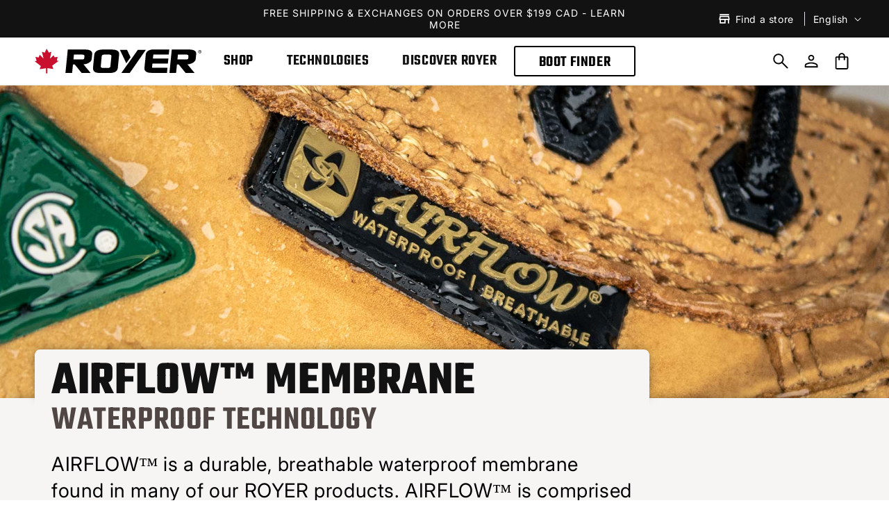

--- FILE ---
content_type: text/html; charset=utf-8
request_url: https://royer.com/collections/airflow/t283en_all-leather-boot
body_size: 74552
content:





<!doctype html>
<html class="js" lang="en">
  <head>
  <meta name="google-site-verification" content="57aBYQc9wDyglOj7zm1W2ItKggXsauhl_9AQOj1vr9Y" />
	
    <script>
      /*if (window.location.pathname.includes("/collections/")){
        const urlSearchParams = new URLSearchParams(window.location.search);
        const stockFilterValue = urlSearchParams.get("filter.v.availability");
        if (!stockFilterValue){
          const url = new URL(window.location.href);
          url.searchParams.set("filter.v.availability", "1");
          history.replaceState(null, '', url.toString());
          window.location.reload();
        }
      }*/
    </script>
    <script src="//royer.com/cdn/shop/t/53/assets/royer-get-ip.js?v=152615605791081219291764170973" defer></script>
    <script src="//royer.com/cdn/shop/t/53/assets/royer-ip-restrictions.js?v=67670333047161389891764170978" defer></script>
    <script src="//royer.com/cdn/shop/t/53/assets/dynamicVideoSource.js?v=3505684177869673441764170883" defer="defer" type="text/javascript"></script>
    <script>
      const siteNb = "001";
      const countryCode = "CA";
      const royerApiNamespace = "app--5835253";
      
      const countryTranslation = {
        
        
        "AF": "Afghanistan",
        
        
        "AL": "Albania",
        
        
        "DZ": "Algeria",
        
        
        "AS": "American Samoa",
        
        
        "AD": "Andorra",
        
        
        "AO": "Angola",
        
        
        "AI": "Anguilla",
        
        
        "AQ": "Antarctica",
        
        
        "AG": "Antigua and Barbuda",
        
        
        "AR": "Argentina",
        
        
        "AM": "Armenia",
        
        
        "AW": "Aruba",
        
        
        "AU": "Australia",
        
        
        "AT": "Austria",
        
        
        "AZ": "Azerbaijan",
        
        
        "BS": "Bahamas",
        
        
        "BH": "Bahrain",
        
        
        "BD": "Bangladesh",
        
        
        "BB": "Barbados",
        
        
        "BY": "Belarus",
        
        
        "BE": "Belgium",
        
        
        "BZ": "Belize",
        
        
        "BJ": "Benin",
        
        
        "BM": "Bermuda",
        
        
        "BT": "Bhutan",
        
        
        "BO": "Bolivia",
        
        
        "BA": "Bosnia and Herzegovina",
        
        
        "BW": "Botswana",
        
        
        "BV": "Bouvet Island",
        
        
        "BR": "Brazil",
        
        
        "IO": "British Indian Ocean Territory",
        
        
        "BN": "Brunei Darussalam",
        
        
        "BG": "Bulgaria",
        
        
        "BF": "Burkina Faso",
        
        
        "BI": "Burundi",
        
        
        "KH": "Cambodia",
        
        
        "CM": "Cameroon",
        
        
        "CA": "Canada",
        
        
        "CV": "Cape Verde",
        
        
        "KY": "Cayman Islands",
        
        
        "CF": "Central African Republic",
        
        
        "TD": "Chad",
        
        
        "CL": "Chile",
        
        
        "CN": "China",
        
        
        "CX": "Christmas Island",
        
        
        "CC": "Cocos (Keeling) Islands",
        
        
        "CO": "Colombia",
        
        
        "KM": "Comoros",
        
        
        "CG": "Congo",
        
        
        "CD": "Congo, the Democratic Republic of the",
        
        
        "CK": "Cook Islands",
        
        
        "CR": "Costa Rica",
        
        
        "CI": "Côte d&#39;Ivoire",
        
        
        "HR": "Croatia",
        
        
        "CU": "Cuba",
        
        
        "CY": "Cyprus",
        
        
        "CZ": "Czech Republic",
        
        
        "DK": "Denmark",
        
        
        "DJ": "Djibouti",
        
        
        "DM": "Dominica",
        
        
        "DO": "Dominican Republic",
        
        
        "EC": "Ecuador",
        
        
        "EG": "Egypt",
        
        
        "SV": "El Salvador",
        
        
        "GQ": "Equatorial Guinea",
        
        
        "ER": "Eritrea",
        
        
        "EE": "Estonia",
        
        
        "ET": "Ethiopia",
        
        
        "FK": "Falkland Islands (Malvinas)",
        
        
        "FO": "Faroe Islands",
        
        
        "FJ": "Fiji",
        
        
        "FI": "Finland",
        
        
        "FR": "France",
        
        
        "GF": "French Guiana",
        
        
        "PF": "French Polynesia",
        
        
        "TF": "French Southern Territories",
        
        
        "GA": "Gabon",
        
        
        "GM": "Gambia",
        
        
        "GE": "Georgia",
        
        
        "DE": "Germany",
        
        
        "GH": "Ghana",
        
        
        "GI": "Gibraltar",
        
        
        "GR": "Greece",
        
        
        "GL": "Greenland",
        
        
        "GD": "Grenada",
        
        
        "GP": "Guadeloupe",
        
        
        "GU": "Guam",
        
        
        "GT": "Guatemala",
        
        
        "GG": "Guernsey",
        
        
        "GN": "Guinea",
        
        
        "GW": "Guinea-Bissau",
        
        
        "GY": "Guyana",
        
        
        "HT": "Haiti",
        
        
        "HM": "Heard Island and McDonald Islands",
        
        
        "VA": "Holy See (Vatican City State)",
        
        
        "HN": "Honduras",
        
        
        "HK": "Hong Kong",
        
        
        "HU": "Hungary",
        
        
        "IS": "Iceland",
        
        
        "IN": "India",
        
        
        "ID": "Indonesia",
        
        
        "IR": "Iran, Islamic Republic of",
        
        
        "IQ": "Iraq",
        
        
        "IE": "Ireland",
        
        
        "IM": "Isle of Man",
        
        
        "IL": "Israel",
        
        
        "IT": "Italy",
        
        
        "JM": "Jamaica",
        
        
        "JP": "Japan",
        
        
        "JE": "Jersey",
        
        
        "JO": "Jordan",
        
        
        "KZ": "Kazakhstan",
        
        
        "KE": "Kenya",
        
        
        "KI": "Kiribati",
        
        
        "KP": "Korea, Democratic People&#39;s Republic of",
        
        
        "KR": "Korea, Republic of",
        
        
        "KW": "Kuwait",
        
        
        "KG": "Kyrgyzstan",
        
        
        "LA": "Lao People&#39;s Democratic Republic",
        
        
        "LV": "Latvia",
        
        
        "LB": "Lebanon",
        
        
        "LS": "Lesotho",
        
        
        "LR": "Liberia",
        
        
        "LY": "Libya",
        
        
        "LI": "Liechtenstein",
        
        
        "LT": "Lithuania",
        
        
        "LU": "Luxembourg",
        
        
        "MO": "Macao",
        
        
        "MK": "North Macedonia",
        
        
        "MG": "Madagascar",
        
        
        "MW": "Malawi",
        
        
        "MY": "Malaysia",
        
        
        "MV": "Maldives",
        
        
        "ML": "Mali",
        
        
        "MT": "Malta",
        
        
        "MH": "Marshall Islands",
        
        
        "MQ": "Martinique",
        
        
        "MR": "Mauritania",
        
        
        "MU": "Mauritius",
        
        
        "YT": "Mayotte",
        
        
        "MX": "Mexico",
        
        
        "FM": "Micronesia, Federated States of",
        
        
        "MD": "Moldova, Republic of",
        
        
        "MC": "Monaco",
        
        
        "MN": "Mongolia",
        
        
        "ME": "Montenegro",
        
        
        "MS": "Montserrat",
        
        
        "MA": "Morocco",
        
        
        "MZ": "Mozambique",
        
        
        "MM": "Myanmar",
        
        
        "NA": "Namibia",
        
        
        "NR": "Nauru",
        
        
        "NP": "Nepal",
        
        
        "NL": "Netherlands",
        
        
        "NC": "New Caledonia",
        
        
        "NZ": "New Zealand",
        
        
        "NI": "Nicaragua",
        
        
        "NE": "Niger",
        
        
        "NG": "Nigeria",
        
        
        "NU": "Niue",
        
        
        "NF": "Norfolk Island",
        
        
        "MP": "Northern Mariana Islands",
        
        
        "NO": "Norway",
        
        
        "OM": "Oman",
        
        
        "PK": "Pakistan",
        
        
        "PW": "Palau",
        
        
        "PS": "Palestine, State of",
        
        
        "PA": "Panama",
        
        
        "PG": "Papua New Guinea",
        
        
        "PY": "Paraguay",
        
        
        "PE": "Peru",
        
        
        "PH": "Philippines",
        
        
        "PN": "Pitcairn",
        
        
        "PL": "Poland",
        
        
        "PT": "Portugal",
        
        
        "PR": "Puerto Rico",
        
        
        "QA": "Qatar",
        
        
        "RE": "Réunion",
        
        
        "RO": "Romania",
        
        
        "RU": "Russian Federation",
        
        
        "RW": "Rwanda",
        
        
        "BL": "Saint Barthélemy",
        
        
        "SH": "Saint Helena, Ascension and Tristan da Cunha",
        
        
        "KN": "Saint Kitts and Nevis",
        
        
        "LC": "Saint Lucia",
        
        
        "MF": "Saint Martin (French part)",
        
        
        "PM": "Saint Pierre and Miquelon",
        
        
        "VC": "Saint Vincent and the Grenadines",
        
        
        "WS": "Samoa",
        
        
        "SM": "San Marino",
        
        
        "ST": "Sao Tome and Principe",
        
        
        "SA": "Saudi Arabia",
        
        
        "SN": "Senegal",
        
        
        "RS": "Serbia",
        
        
        "SC": "Seychelles",
        
        
        "SL": "Sierra Leone",
        
        
        "SG": "Singapore",
        
        
        "SX": "Sint Maarten (Dutch part)",
        
        
        "SK": "Slovakia",
        
        
        "SI": "Slovenia",
        
        
        "SB": "Solomon Islands",
        
        
        "SO": "Somalia",
        
        
        "ZA": "South Africa",
        
        
        "GS": "South Georgia and the South Sandwich Islands",
        
        
        "SS": "South Sudan",
        
        
        "ES": "Spain",
        
        
        "LK": "Sri Lanka",
        
        
        "SD": "Sudan",
        
        
        "SR": "Suriname",
        
        
        "SJ": "Svalbard and Jan Mayen",
        
        
        "SE": "Sweden",
        
        
        "CH": "Switzerland",
        
        
        "SY": "Syrian Arab Republic",
        
        
        "TW": "Taiwan, Province of China",
        
        
        "TJ": "Tajikistan",
        
        
        "TZ": "Tanzania, United Republic of",
        
        
        "TH": "Thailand",
        
        
        "TL": "Timor-Leste",
        
        
        "TG": "Togo",
        
        
        "TK": "Tokelau",
        
        
        "TO": "Tonga",
        
        
        "TT": "Trinidad and Tobago",
        
        
        "TN": "Tunisia",
        
        
        "TR": "Türkiye",
        
        
        "TM": "Turkmenistan",
        
        
        "TC": "Turks and Caicos Islands",
        
        
        "TV": "Tuvalu",
        
        
        "UG": "Uganda",
        
        
        "UA": "Ukraine",
        
        
        "AE": "United Arab Emirates",
        
        
        "GB": "United Kingdom",
        
        
        "US": "United States",
        
        
        "UM": "United States Minor Outlying Islands",
        
        
        "UY": "Uruguay",
        
        
        "UZ": "Uzbekistan",
        
        
        "VU": "Vanuatu",
        
        
        "VE": "Venezuela, Bolivarian Republic of",
        
        
        "VN": "Viet Nam",
        
        
        "VG": "Virgin Islands, British",
        
        
        "VI": "Virgin Islands, U.S.",
        
        
        "WF": "Wallis and Futuna",
        
        
        "EH": "Western Sahara",
        
        
        "YE": "Yemen",
        
        
        "ZM": "Zambia",
        
        
        "ZW": "Zimbabwe",
        
      };
    </script>
    
    <script>
      document.addEventListener("DOMContentLoaded", (event) => {
        const scrollElements = document.querySelectorAll(".js-scroll");

        const elementInView = (el, dividend = 1) => {
          const elementTop = el.getBoundingClientRect().top;

          return (
            elementTop <=
            (window.innerHeight || document.documentElement.clientHeight) / dividend
          );
        };

        const elementOutofView = (el) => {
          const elementTop = el.getBoundingClientRect().top;

          return (
            elementTop > (window.innerHeight || document.documentElement.clientHeight)
          );
        };

        const displayScrollElement = (element) => {
          element.classList.add("scrolled");
        };

        const hideScrollElement = (element) => {
          element.classList.remove("scrolled");
        };

        const handleScrollAnimation = () => {
          scrollElements.forEach((el) => {
            if (elementInView(el, 1.25)) {
              displayScrollElement(el);
            } else if (elementOutofView(el)) {
              hideScrollElement(el)
            }
          })
        }

        window.addEventListener("scroll", () => {
          handleScrollAnimation();
        });
      });
    </script>
    <meta charset="utf-8">
    <meta http-equiv="X-UA-Compatible" content="IE=edge">
    <meta name="viewport" content="width=device-width,initial-scale=1">
    <meta name="theme-color" content="">
    <link rel="canonical" href="https://royer.com/collections/airflow/t283en_all-leather-boot">

    <link href="//royer.com/cdn/shop/t/53/assets/royer-loader.css?v=150543664721979117121764171070" rel="stylesheet" type="text/css" media="all" />

    
    <link href="//royer.com/cdn/shop/t/53/assets/bootstrap_5.3.2.css?v=48723244325828053431764170862" rel="stylesheet" type="text/css" media="all" />
    <script src="//royer.com/cdn/shop/t/53/assets/popperjs_2.11.8.min.js?v=170570223073978809251764269474" defer></script>
    <script src="//royer.com/cdn/shop/t/53/assets/bootstrap_5.3.2.min.js?v=14621820134144855561764170863" defer></script>
    

    
    <link href="//royer.com/cdn/shop/t/53/assets/swiper-12.0.2.css?v=177976310248660938071764171016" rel="stylesheet" type="text/css" media="all" />
    <script
      src="//royer.com/cdn/shop/t/53/assets/swiper-12.0.2.js?v=168720305826612860211764171016"
      defer
      id="swiperJsScript"
      onload="this.setAttribute('data-loaded', '')"
    ></script>
    <script>
      const swiperJsScript = document.getElementById("swiperJsScript");
    </script>

    
    <script src="//royer.com/cdn/shop/t/53/assets/royer-utilities-functions.js?v=99265036491245301911764170993"></script>
    <script src="//royer.com/cdn/shop/t/53/assets/royer-consentmo-custom-manage.js?v=73318519530028955251764170968" defer="defer"></script>
    
    
    <link href="//royer.com/cdn/shop/t/53/assets/royer-sliding-elements-animations.css?v=180747106155058460371764170991" rel="stylesheet" type="text/css" media="all" />
    <script src="//royer.com/cdn/shop/t/53/assets/royer-sliding-elements-animations.js?v=125744743934283649001764170992" defer="defer"></script><link rel="icon" type="image/png" href="//royer.com/cdn/shop/files/royer-favicon.png?crop=center&height=32&v=1621535004&width=32"><link rel="preconnect" href="https://fonts.shopifycdn.com" crossorigin><title>
      AIRFLOW™ Membrane
 &ndash; tagged "T283EN_All leather boot" &ndash; ROYER</title>

    
      <meta name="description" content="AIRFLOW™ is a durable, breathable waterproof membrane found in many of our ROYER products. AIRFLOW™ is comprised of a microporous membrane that protects the inside of the boot. Simply put, it keeps water and rain on the outside while allowing perspiration to escape. ">
    

    

<meta property="og:site_name" content="ROYER">
<meta property="og:url" content="https://royer.com/collections/airflow/t283en_all-leather-boot">
<meta property="og:title" content="AIRFLOW™ Membrane">
<meta property="og:type" content="website">
<meta property="og:description" content="AIRFLOW™ is a durable, breathable waterproof membrane found in many of our ROYER products. AIRFLOW™ is comprised of a microporous membrane that protects the inside of the boot. Simply put, it keeps water and rain on the outside while allowing perspiration to escape. "><meta property="og:image" content="http://royer.com/cdn/shop/collections/airflow_tech_bann.jpg?v=1750344493">
  <meta property="og:image:secure_url" content="https://royer.com/cdn/shop/collections/airflow_tech_bann.jpg?v=1750344493">
  <meta property="og:image:width" content="1620">
  <meta property="og:image:height" content="1080"><meta name="twitter:card" content="summary_large_image">
<meta name="twitter:title" content="AIRFLOW™ Membrane">
<meta name="twitter:description" content="AIRFLOW™ is a durable, breathable waterproof membrane found in many of our ROYER products. AIRFLOW™ is comprised of a microporous membrane that protects the inside of the boot. Simply put, it keeps water and rain on the outside while allowing perspiration to escape. ">


    <meta property="fb:app_id" content="286395912560317">

    

    
    
    

    <script src="//royer.com/cdn/shop/t/53/assets/constants.js?v=132983761750457495441764170881" defer="defer"></script>
    <script src="//royer.com/cdn/shop/t/53/assets/pubsub.js?v=158357773527763999511764170943" defer="defer"></script>
    <script src="//royer.com/cdn/shop/t/53/assets/global.js?v=152862011079830610291764170889" defer="defer"></script>
    <script src="//royer.com/cdn/shop/t/53/assets/details-disclosure.js?v=152981148366819706111764170882" defer="defer"></script>
    <script src="//royer.com/cdn/shop/t/53/assets/details-modal.js?v=25581673532751508451764170882" defer="defer"></script>
    <script src="//royer.com/cdn/shop/t/53/assets/search-form.js?v=133129549252120666541764171002" defer="defer"></script><script src="//royer.com/cdn/shop/t/53/assets/animations.js?v=88693664871331136111764170859" defer="defer"></script><script>window.performance && window.performance.mark && window.performance.mark('shopify.content_for_header.start');</script><meta name="facebook-domain-verification" content="xgu6n9ahet6zdpeajcnlfo5z7z0set">
<meta name="google-site-verification" content="UqOG54IL--O122sZV8gtckDCl5-JOY2wgEkE9Hwj6GM">
<meta name="google-site-verification" content="SfdQXuz5OiHW73QFsOHja8LmFZGd-SVqdfeO5cUOwrg">
<meta id="shopify-digital-wallet" name="shopify-digital-wallet" content="/56981979308/digital_wallets/dialog">
<meta name="shopify-checkout-api-token" content="d5c971eef3391a348e72103c1aff4504">
<meta id="in-context-paypal-metadata" data-shop-id="56981979308" data-venmo-supported="false" data-environment="production" data-locale="en_US" data-paypal-v4="true" data-currency="CAD">
<link rel="alternate" type="application/atom+xml" title="Feed" href="/collections/airflow/t283en_all-leather-boot.atom" />
<link rel="next" href="/collections/airflow/t283en_all-leather-boot?page=2">
<link rel="alternate" hreflang="x-default" href="https://royer.com/collections/airflow/t283en_all-leather-boot">
<link rel="alternate" hreflang="en" href="https://royer.com/collections/airflow/t283en_all-leather-boot">
<link rel="alternate" hreflang="fr" href="https://royer.com/fr/collections/airflow/t283en_all-leather-boot">
<link rel="alternate" type="application/json+oembed" href="https://royer.com/collections/airflow/t283en_all-leather-boot.oembed">
<script async="async" src="/checkouts/internal/preloads.js?locale=en-CA"></script>
<link rel="preconnect" href="https://shop.app" crossorigin="anonymous">
<script async="async" src="https://shop.app/checkouts/internal/preloads.js?locale=en-CA&shop_id=56981979308" crossorigin="anonymous"></script>
<script id="apple-pay-shop-capabilities" type="application/json">{"shopId":56981979308,"countryCode":"CA","currencyCode":"CAD","merchantCapabilities":["supports3DS"],"merchantId":"gid:\/\/shopify\/Shop\/56981979308","merchantName":"ROYER","requiredBillingContactFields":["postalAddress","email","phone"],"requiredShippingContactFields":["postalAddress","email","phone"],"shippingType":"shipping","supportedNetworks":["visa","masterCard","amex","discover","interac","jcb"],"total":{"type":"pending","label":"ROYER","amount":"1.00"},"shopifyPaymentsEnabled":true,"supportsSubscriptions":true}</script>
<script id="shopify-features" type="application/json">{"accessToken":"d5c971eef3391a348e72103c1aff4504","betas":["rich-media-storefront-analytics"],"domain":"royer.com","predictiveSearch":true,"shopId":56981979308,"locale":"en"}</script>
<script>var Shopify = Shopify || {};
Shopify.shop = "lproyer.myshopify.com";
Shopify.locale = "en";
Shopify.currency = {"active":"CAD","rate":"1.0"};
Shopify.country = "CA";
Shopify.theme = {"name":"MASTER ROYER 2.0 - FINAL SALE","id":147798130860,"schema_name":"Dawn","schema_version":"15.2.0","theme_store_id":887,"role":"main"};
Shopify.theme.handle = "null";
Shopify.theme.style = {"id":null,"handle":null};
Shopify.cdnHost = "royer.com/cdn";
Shopify.routes = Shopify.routes || {};
Shopify.routes.root = "/";</script>
<script type="module">!function(o){(o.Shopify=o.Shopify||{}).modules=!0}(window);</script>
<script>!function(o){function n(){var o=[];function n(){o.push(Array.prototype.slice.apply(arguments))}return n.q=o,n}var t=o.Shopify=o.Shopify||{};t.loadFeatures=n(),t.autoloadFeatures=n()}(window);</script>
<script>
  window.ShopifyPay = window.ShopifyPay || {};
  window.ShopifyPay.apiHost = "shop.app\/pay";
  window.ShopifyPay.redirectState = null;
</script>
<script id="shop-js-analytics" type="application/json">{"pageType":"collection"}</script>
<script defer="defer" async type="module" src="//royer.com/cdn/shopifycloud/shop-js/modules/v2/client.init-shop-cart-sync_WVOgQShq.en.esm.js"></script>
<script defer="defer" async type="module" src="//royer.com/cdn/shopifycloud/shop-js/modules/v2/chunk.common_C_13GLB1.esm.js"></script>
<script defer="defer" async type="module" src="//royer.com/cdn/shopifycloud/shop-js/modules/v2/chunk.modal_CLfMGd0m.esm.js"></script>
<script type="module">
  await import("//royer.com/cdn/shopifycloud/shop-js/modules/v2/client.init-shop-cart-sync_WVOgQShq.en.esm.js");
await import("//royer.com/cdn/shopifycloud/shop-js/modules/v2/chunk.common_C_13GLB1.esm.js");
await import("//royer.com/cdn/shopifycloud/shop-js/modules/v2/chunk.modal_CLfMGd0m.esm.js");

  window.Shopify.SignInWithShop?.initShopCartSync?.({"fedCMEnabled":true,"windoidEnabled":true});

</script>
<script>
  window.Shopify = window.Shopify || {};
  if (!window.Shopify.featureAssets) window.Shopify.featureAssets = {};
  window.Shopify.featureAssets['shop-js'] = {"shop-cart-sync":["modules/v2/client.shop-cart-sync_DuR37GeY.en.esm.js","modules/v2/chunk.common_C_13GLB1.esm.js","modules/v2/chunk.modal_CLfMGd0m.esm.js"],"init-fed-cm":["modules/v2/client.init-fed-cm_BucUoe6W.en.esm.js","modules/v2/chunk.common_C_13GLB1.esm.js","modules/v2/chunk.modal_CLfMGd0m.esm.js"],"shop-toast-manager":["modules/v2/client.shop-toast-manager_B0JfrpKj.en.esm.js","modules/v2/chunk.common_C_13GLB1.esm.js","modules/v2/chunk.modal_CLfMGd0m.esm.js"],"init-shop-cart-sync":["modules/v2/client.init-shop-cart-sync_WVOgQShq.en.esm.js","modules/v2/chunk.common_C_13GLB1.esm.js","modules/v2/chunk.modal_CLfMGd0m.esm.js"],"shop-button":["modules/v2/client.shop-button_B_U3bv27.en.esm.js","modules/v2/chunk.common_C_13GLB1.esm.js","modules/v2/chunk.modal_CLfMGd0m.esm.js"],"init-windoid":["modules/v2/client.init-windoid_DuP9q_di.en.esm.js","modules/v2/chunk.common_C_13GLB1.esm.js","modules/v2/chunk.modal_CLfMGd0m.esm.js"],"shop-cash-offers":["modules/v2/client.shop-cash-offers_BmULhtno.en.esm.js","modules/v2/chunk.common_C_13GLB1.esm.js","modules/v2/chunk.modal_CLfMGd0m.esm.js"],"pay-button":["modules/v2/client.pay-button_CrPSEbOK.en.esm.js","modules/v2/chunk.common_C_13GLB1.esm.js","modules/v2/chunk.modal_CLfMGd0m.esm.js"],"init-customer-accounts":["modules/v2/client.init-customer-accounts_jNk9cPYQ.en.esm.js","modules/v2/client.shop-login-button_DJ5ldayH.en.esm.js","modules/v2/chunk.common_C_13GLB1.esm.js","modules/v2/chunk.modal_CLfMGd0m.esm.js"],"avatar":["modules/v2/client.avatar_BTnouDA3.en.esm.js"],"checkout-modal":["modules/v2/client.checkout-modal_pBPyh9w8.en.esm.js","modules/v2/chunk.common_C_13GLB1.esm.js","modules/v2/chunk.modal_CLfMGd0m.esm.js"],"init-shop-for-new-customer-accounts":["modules/v2/client.init-shop-for-new-customer-accounts_BUoCy7a5.en.esm.js","modules/v2/client.shop-login-button_DJ5ldayH.en.esm.js","modules/v2/chunk.common_C_13GLB1.esm.js","modules/v2/chunk.modal_CLfMGd0m.esm.js"],"init-customer-accounts-sign-up":["modules/v2/client.init-customer-accounts-sign-up_CnczCz9H.en.esm.js","modules/v2/client.shop-login-button_DJ5ldayH.en.esm.js","modules/v2/chunk.common_C_13GLB1.esm.js","modules/v2/chunk.modal_CLfMGd0m.esm.js"],"init-shop-email-lookup-coordinator":["modules/v2/client.init-shop-email-lookup-coordinator_CzjY5t9o.en.esm.js","modules/v2/chunk.common_C_13GLB1.esm.js","modules/v2/chunk.modal_CLfMGd0m.esm.js"],"shop-follow-button":["modules/v2/client.shop-follow-button_CsYC63q7.en.esm.js","modules/v2/chunk.common_C_13GLB1.esm.js","modules/v2/chunk.modal_CLfMGd0m.esm.js"],"shop-login-button":["modules/v2/client.shop-login-button_DJ5ldayH.en.esm.js","modules/v2/chunk.common_C_13GLB1.esm.js","modules/v2/chunk.modal_CLfMGd0m.esm.js"],"shop-login":["modules/v2/client.shop-login_B9ccPdmx.en.esm.js","modules/v2/chunk.common_C_13GLB1.esm.js","modules/v2/chunk.modal_CLfMGd0m.esm.js"],"lead-capture":["modules/v2/client.lead-capture_D0K_KgYb.en.esm.js","modules/v2/chunk.common_C_13GLB1.esm.js","modules/v2/chunk.modal_CLfMGd0m.esm.js"],"payment-terms":["modules/v2/client.payment-terms_BWmiNN46.en.esm.js","modules/v2/chunk.common_C_13GLB1.esm.js","modules/v2/chunk.modal_CLfMGd0m.esm.js"]};
</script>
<script>(function() {
  var isLoaded = false;
  function asyncLoad() {
    if (isLoaded) return;
    isLoaded = true;
    var urls = ["https:\/\/formbuilder.hulkapps.com\/skeletopapp.js?shop=lproyer.myshopify.com","https:\/\/search-us3.omegacommerce.com\/instant\/initjs?ID=70aeee8d-d312-48cd-befc-7f48d6c0e751\u0026shop=lproyer.myshopify.com"];
    for (var i = 0; i < urls.length; i++) {
      var s = document.createElement('script');
      s.type = 'text/javascript';
      s.async = true;
      s.src = urls[i];
      var x = document.getElementsByTagName('script')[0];
      x.parentNode.insertBefore(s, x);
    }
  };
  if(window.attachEvent) {
    window.attachEvent('onload', asyncLoad);
  } else {
    window.addEventListener('load', asyncLoad, false);
  }
})();</script>
<script id="__st">var __st={"a":56981979308,"offset":-18000,"reqid":"97523954-1bb4-4814-86e2-5ead05ac4333-1769616310","pageurl":"royer.com\/collections\/airflow\/t283en_all-leather-boot","u":"5e54370e5639","p":"collection","rtyp":"collection","rid":278501753004};</script>
<script>window.ShopifyPaypalV4VisibilityTracking = true;</script>
<script id="captcha-bootstrap">!function(){'use strict';const t='contact',e='account',n='new_comment',o=[[t,t],['blogs',n],['comments',n],[t,'customer']],c=[[e,'customer_login'],[e,'guest_login'],[e,'recover_customer_password'],[e,'create_customer']],r=t=>t.map((([t,e])=>`form[action*='/${t}']:not([data-nocaptcha='true']) input[name='form_type'][value='${e}']`)).join(','),a=t=>()=>t?[...document.querySelectorAll(t)].map((t=>t.form)):[];function s(){const t=[...o],e=r(t);return a(e)}const i='password',u='form_key',d=['recaptcha-v3-token','g-recaptcha-response','h-captcha-response',i],f=()=>{try{return window.sessionStorage}catch{return}},m='__shopify_v',_=t=>t.elements[u];function p(t,e,n=!1){try{const o=window.sessionStorage,c=JSON.parse(o.getItem(e)),{data:r}=function(t){const{data:e,action:n}=t;return t[m]||n?{data:e,action:n}:{data:t,action:n}}(c);for(const[e,n]of Object.entries(r))t.elements[e]&&(t.elements[e].value=n);n&&o.removeItem(e)}catch(o){console.error('form repopulation failed',{error:o})}}const l='form_type',E='cptcha';function T(t){t.dataset[E]=!0}const w=window,h=w.document,L='Shopify',v='ce_forms',y='captcha';let A=!1;((t,e)=>{const n=(g='f06e6c50-85a8-45c8-87d0-21a2b65856fe',I='https://cdn.shopify.com/shopifycloud/storefront-forms-hcaptcha/ce_storefront_forms_captcha_hcaptcha.v1.5.2.iife.js',D={infoText:'Protected by hCaptcha',privacyText:'Privacy',termsText:'Terms'},(t,e,n)=>{const o=w[L][v],c=o.bindForm;if(c)return c(t,g,e,D).then(n);var r;o.q.push([[t,g,e,D],n]),r=I,A||(h.body.append(Object.assign(h.createElement('script'),{id:'captcha-provider',async:!0,src:r})),A=!0)});var g,I,D;w[L]=w[L]||{},w[L][v]=w[L][v]||{},w[L][v].q=[],w[L][y]=w[L][y]||{},w[L][y].protect=function(t,e){n(t,void 0,e),T(t)},Object.freeze(w[L][y]),function(t,e,n,w,h,L){const[v,y,A,g]=function(t,e,n){const i=e?o:[],u=t?c:[],d=[...i,...u],f=r(d),m=r(i),_=r(d.filter((([t,e])=>n.includes(e))));return[a(f),a(m),a(_),s()]}(w,h,L),I=t=>{const e=t.target;return e instanceof HTMLFormElement?e:e&&e.form},D=t=>v().includes(t);t.addEventListener('submit',(t=>{const e=I(t);if(!e)return;const n=D(e)&&!e.dataset.hcaptchaBound&&!e.dataset.recaptchaBound,o=_(e),c=g().includes(e)&&(!o||!o.value);(n||c)&&t.preventDefault(),c&&!n&&(function(t){try{if(!f())return;!function(t){const e=f();if(!e)return;const n=_(t);if(!n)return;const o=n.value;o&&e.removeItem(o)}(t);const e=Array.from(Array(32),(()=>Math.random().toString(36)[2])).join('');!function(t,e){_(t)||t.append(Object.assign(document.createElement('input'),{type:'hidden',name:u})),t.elements[u].value=e}(t,e),function(t,e){const n=f();if(!n)return;const o=[...t.querySelectorAll(`input[type='${i}']`)].map((({name:t})=>t)),c=[...d,...o],r={};for(const[a,s]of new FormData(t).entries())c.includes(a)||(r[a]=s);n.setItem(e,JSON.stringify({[m]:1,action:t.action,data:r}))}(t,e)}catch(e){console.error('failed to persist form',e)}}(e),e.submit())}));const S=(t,e)=>{t&&!t.dataset[E]&&(n(t,e.some((e=>e===t))),T(t))};for(const o of['focusin','change'])t.addEventListener(o,(t=>{const e=I(t);D(e)&&S(e,y())}));const B=e.get('form_key'),M=e.get(l),P=B&&M;t.addEventListener('DOMContentLoaded',(()=>{const t=y();if(P)for(const e of t)e.elements[l].value===M&&p(e,B);[...new Set([...A(),...v().filter((t=>'true'===t.dataset.shopifyCaptcha))])].forEach((e=>S(e,t)))}))}(h,new URLSearchParams(w.location.search),n,t,e,['guest_login'])})(!0,!0)}();</script>
<script integrity="sha256-4kQ18oKyAcykRKYeNunJcIwy7WH5gtpwJnB7kiuLZ1E=" data-source-attribution="shopify.loadfeatures" defer="defer" src="//royer.com/cdn/shopifycloud/storefront/assets/storefront/load_feature-a0a9edcb.js" crossorigin="anonymous"></script>
<script crossorigin="anonymous" defer="defer" src="//royer.com/cdn/shopifycloud/storefront/assets/shopify_pay/storefront-65b4c6d7.js?v=20250812"></script>
<script data-source-attribution="shopify.dynamic_checkout.dynamic.init">var Shopify=Shopify||{};Shopify.PaymentButton=Shopify.PaymentButton||{isStorefrontPortableWallets:!0,init:function(){window.Shopify.PaymentButton.init=function(){};var t=document.createElement("script");t.src="https://royer.com/cdn/shopifycloud/portable-wallets/latest/portable-wallets.en.js",t.type="module",document.head.appendChild(t)}};
</script>
<script data-source-attribution="shopify.dynamic_checkout.buyer_consent">
  function portableWalletsHideBuyerConsent(e){var t=document.getElementById("shopify-buyer-consent"),n=document.getElementById("shopify-subscription-policy-button");t&&n&&(t.classList.add("hidden"),t.setAttribute("aria-hidden","true"),n.removeEventListener("click",e))}function portableWalletsShowBuyerConsent(e){var t=document.getElementById("shopify-buyer-consent"),n=document.getElementById("shopify-subscription-policy-button");t&&n&&(t.classList.remove("hidden"),t.removeAttribute("aria-hidden"),n.addEventListener("click",e))}window.Shopify?.PaymentButton&&(window.Shopify.PaymentButton.hideBuyerConsent=portableWalletsHideBuyerConsent,window.Shopify.PaymentButton.showBuyerConsent=portableWalletsShowBuyerConsent);
</script>
<script data-source-attribution="shopify.dynamic_checkout.cart.bootstrap">document.addEventListener("DOMContentLoaded",(function(){function t(){return document.querySelector("shopify-accelerated-checkout-cart, shopify-accelerated-checkout")}if(t())Shopify.PaymentButton.init();else{new MutationObserver((function(e,n){t()&&(Shopify.PaymentButton.init(),n.disconnect())})).observe(document.body,{childList:!0,subtree:!0})}}));
</script>
<link id="shopify-accelerated-checkout-styles" rel="stylesheet" media="screen" href="https://royer.com/cdn/shopifycloud/portable-wallets/latest/accelerated-checkout-backwards-compat.css" crossorigin="anonymous">
<style id="shopify-accelerated-checkout-cart">
        #shopify-buyer-consent {
  margin-top: 1em;
  display: inline-block;
  width: 100%;
}

#shopify-buyer-consent.hidden {
  display: none;
}

#shopify-subscription-policy-button {
  background: none;
  border: none;
  padding: 0;
  text-decoration: underline;
  font-size: inherit;
  cursor: pointer;
}

#shopify-subscription-policy-button::before {
  box-shadow: none;
}

      </style>
<script id="sections-script" data-sections="header" defer="defer" src="//royer.com/cdn/shop/t/53/compiled_assets/scripts.js?v=68574"></script>
<script>window.performance && window.performance.mark && window.performance.mark('shopify.content_for_header.end');</script>


    <style data-shopify>
      @font-face {
  font-family: Inter;
  font-weight: 400;
  font-style: normal;
  font-display: swap;
  src: url("//royer.com/cdn/fonts/inter/inter_n4.b2a3f24c19b4de56e8871f609e73ca7f6d2e2bb9.woff2") format("woff2"),
       url("//royer.com/cdn/fonts/inter/inter_n4.af8052d517e0c9ffac7b814872cecc27ae1fa132.woff") format("woff");
}

      @font-face {
  font-family: Inter;
  font-weight: 700;
  font-style: normal;
  font-display: swap;
  src: url("//royer.com/cdn/fonts/inter/inter_n7.02711e6b374660cfc7915d1afc1c204e633421e4.woff2") format("woff2"),
       url("//royer.com/cdn/fonts/inter/inter_n7.6dab87426f6b8813070abd79972ceaf2f8d3b012.woff") format("woff");
}

      @font-face {
  font-family: Inter;
  font-weight: 400;
  font-style: italic;
  font-display: swap;
  src: url("//royer.com/cdn/fonts/inter/inter_i4.feae1981dda792ab80d117249d9c7e0f1017e5b3.woff2") format("woff2"),
       url("//royer.com/cdn/fonts/inter/inter_i4.62773b7113d5e5f02c71486623cf828884c85c6e.woff") format("woff");
}

      @font-face {
  font-family: Inter;
  font-weight: 700;
  font-style: italic;
  font-display: swap;
  src: url("//royer.com/cdn/fonts/inter/inter_i7.b377bcd4cc0f160622a22d638ae7e2cd9b86ea4c.woff2") format("woff2"),
       url("//royer.com/cdn/fonts/inter/inter_i7.7c69a6a34e3bb44fcf6f975857e13b9a9b25beb4.woff") format("woff");
}

      @font-face {
  font-family: Rubik;
  font-weight: 700;
  font-style: normal;
  font-display: swap;
  src: url("//royer.com/cdn/fonts/rubik/rubik_n7.9ddb1ff19ac4667369e1c444a6663062e115e651.woff2") format("woff2"),
       url("//royer.com/cdn/fonts/rubik/rubik_n7.2f2815a4763d5118fdb49ad25ccceea3eafcae92.woff") format("woff");
}


      
        :root,
        .color-scheme-1 {
          --color-background: 255,255,255;
        
          --gradient-background: #ffffff;
        

        

        --color-foreground: 18,18,18;
        --color-background-contrast: 191,191,191;
        --color-shadow: 18,18,18;
        --color-button: 18,18,18;
        --color-button-text: 255,255,255;
        --color-secondary-button: 255,255,255;
        --color-secondary-button-text: 18,18,18;
        --color-link: 18,18,18;
        --color-badge-foreground: 18,18,18;
        --color-badge-background: 255,255,255;
        --color-badge-border: 18,18,18;
        --payment-terms-background-color: rgb(255 255 255);
      }
      
        
        .color-scheme-2 {
          --color-background: 243,243,243;
        
          --gradient-background: #f3f3f3;
        

        

        --color-foreground: 18,18,18;
        --color-background-contrast: 179,179,179;
        --color-shadow: 18,18,18;
        --color-button: 18,18,18;
        --color-button-text: 243,243,243;
        --color-secondary-button: 243,243,243;
        --color-secondary-button-text: 18,18,18;
        --color-link: 18,18,18;
        --color-badge-foreground: 18,18,18;
        --color-badge-background: 243,243,243;
        --color-badge-border: 18,18,18;
        --payment-terms-background-color: rgb(243 243 243);
      }
      
        
        .color-scheme-3 {
          --color-background: 36,40,51;
        
          --gradient-background: #242833;
        

        

        --color-foreground: 255,255,255;
        --color-background-contrast: 47,52,66;
        --color-shadow: 18,18,18;
        --color-button: 255,255,255;
        --color-button-text: 0,0,0;
        --color-secondary-button: 36,40,51;
        --color-secondary-button-text: 255,255,255;
        --color-link: 255,255,255;
        --color-badge-foreground: 255,255,255;
        --color-badge-background: 36,40,51;
        --color-badge-border: 255,255,255;
        --payment-terms-background-color: rgb(36 40 51);
      }
      
        
        .color-scheme-4 {
          --color-background: 18,18,18;
        
          --gradient-background: #121212;
        

        

        --color-foreground: 255,255,255;
        --color-background-contrast: 146,146,146;
        --color-shadow: 18,18,18;
        --color-button: 255,255,255;
        --color-button-text: 18,18,18;
        --color-secondary-button: 18,18,18;
        --color-secondary-button-text: 255,255,255;
        --color-link: 255,255,255;
        --color-badge-foreground: 255,255,255;
        --color-badge-background: 18,18,18;
        --color-badge-border: 255,255,255;
        --payment-terms-background-color: rgb(18 18 18);
      }
      
        
        .color-scheme-5 {
          --color-background: 221,29,29;
        
          --gradient-background: #dd1d1d;
        

        

        --color-foreground: 255,255,255;
        --color-background-contrast: 108,14,14;
        --color-shadow: 18,18,18;
        --color-button: 255,255,255;
        --color-button-text: 221,29,29;
        --color-secondary-button: 221,29,29;
        --color-secondary-button-text: 255,255,255;
        --color-link: 255,255,255;
        --color-badge-foreground: 255,255,255;
        --color-badge-background: 221,29,29;
        --color-badge-border: 255,255,255;
        --payment-terms-background-color: rgb(221 29 29);
      }
      

      body, .color-scheme-1, .color-scheme-2, .color-scheme-3, .color-scheme-4, .color-scheme-5 {
        color: rgba(var(--color-foreground), 0.75);
        background-color: rgb(var(--color-background));
      }

      :root {
        --font-body-family: Inter, sans-serif;
        --font-body-style: normal;
        --font-body-weight: 400;
        --font-body-weight-bold: 700;

        --font-heading-family: Rubik, sans-serif;
        --font-heading-style: normal;
        --font-heading-weight: 700;

        --font-body-scale: 1.0;
        --font-heading-scale: 1.0;

        --media-padding: px;
        --media-border-opacity: 0.05;
        --media-border-width: 0px;
        --media-radius: 0px;
        --media-shadow-opacity: 0.0;
        --media-shadow-horizontal-offset: 0px;
        --media-shadow-vertical-offset: 4px;
        --media-shadow-blur-radius: 5px;
        --media-shadow-visible: 0;

        --page-width: 140rem;
        --page-width-margin: 0rem;

        --product-card-image-padding: 0.0rem;
        --product-card-corner-radius: 0.0rem;
        --product-card-text-alignment: left;
        --product-card-border-width: 0.0rem;
        --product-card-border-opacity: 0.0;
        --product-card-shadow-opacity: 0.0;
        --product-card-shadow-visible: 0;
        --product-card-shadow-horizontal-offset: 0.0rem;
        --product-card-shadow-vertical-offset: 0.4rem;
        --product-card-shadow-blur-radius: 0.0rem;

        --collection-card-image-padding: 0.0rem;
        --collection-card-corner-radius: 0.0rem;
        --collection-card-text-alignment: left;
        --collection-card-border-width: 0.0rem;
        --collection-card-border-opacity: 0.0;
        --collection-card-shadow-opacity: 0.0;
        --collection-card-shadow-visible: 0;
        --collection-card-shadow-horizontal-offset: 0.0rem;
        --collection-card-shadow-vertical-offset: 0.4rem;
        --collection-card-shadow-blur-radius: 4.0rem;

        --blog-card-image-padding: 0.0rem;
        --blog-card-corner-radius: 0.0rem;
        --blog-card-text-alignment: left;
        --blog-card-border-width: 0.0rem;
        --blog-card-border-opacity: 0.1;
        --blog-card-shadow-opacity: 0.0;
        --blog-card-shadow-visible: 0;
        --blog-card-shadow-horizontal-offset: 0.0rem;
        --blog-card-shadow-vertical-offset: 0.4rem;
        --blog-card-shadow-blur-radius: 0.5rem;

        --badge-corner-radius: 4.0rem;

        --popup-border-width: 1px;
        --popup-border-opacity: 0.1;
        --popup-corner-radius: 0px;
        --popup-shadow-opacity: 0.05;
        --popup-shadow-horizontal-offset: 0px;
        --popup-shadow-vertical-offset: 4px;
        --popup-shadow-blur-radius: 5px;

        --drawer-border-width: 0px;
        --drawer-border-opacity: 0.1;
        --drawer-shadow-opacity: 0.0;
        --drawer-shadow-horizontal-offset: 0px;
        --drawer-shadow-vertical-offset: 4px;
        --drawer-shadow-blur-radius: 5px;

        --spacing-sections-desktop: 20px;
        --spacing-sections-mobile: 20px;

        --grid-desktop-vertical-spacing: 8px;
        --grid-desktop-horizontal-spacing: 8px;
        --grid-mobile-vertical-spacing: 4px;
        --grid-mobile-horizontal-spacing: 4px;

        --text-boxes-border-opacity: 0.1;
        --text-boxes-border-width: 0px;
        --text-boxes-radius: 0px;
        --text-boxes-shadow-opacity: 0.0;
        --text-boxes-shadow-visible: 0;
        --text-boxes-shadow-horizontal-offset: 0px;
        --text-boxes-shadow-vertical-offset: 4px;
        --text-boxes-shadow-blur-radius: 5px;

        --buttons-radius: 4px;
        --buttons-radius-outset: 4px;
        --buttons-border-width: 0px;
        --buttons-border-opacity: 1.0;
        --buttons-shadow-opacity: 0.0;
        --buttons-shadow-visible: 0;
        --buttons-shadow-horizontal-offset: 0px;
        --buttons-shadow-vertical-offset: 0px;
        --buttons-shadow-blur-radius: 10px;
        --buttons-border-offset: 0.3px;

        --inputs-radius: 4px;
        --inputs-border-width: 0px;
        --inputs-border-opacity: 0.5;
        --inputs-shadow-opacity: 0.0;
        --inputs-shadow-horizontal-offset: 0px;
        --inputs-margin-offset: 0px;
        --inputs-shadow-vertical-offset: 4px;
        --inputs-shadow-blur-radius: 5px;
        --inputs-radius-outset: 4px;

        --variant-pills-radius: 6px;
        --variant-pills-border-width: 1px;
        --variant-pills-border-opacity: 0.55;
        --variant-pills-shadow-opacity: 0.0;
        --variant-pills-shadow-horizontal-offset: 0px;
        --variant-pills-shadow-vertical-offset: 4px;
        --variant-pills-shadow-blur-radius: 5px;
      }

      *,
      *::before,
      *::after {
        box-sizing: inherit;
      }

      html {
        box-sizing: border-box;
        font-size: calc(var(--font-body-scale) * 62.5%);
        height: 100%;
      }

      body {
        display: grid;
        grid-template-rows: auto auto 1fr auto;
        grid-template-columns: 100%;
        min-height: 100%;
        margin: 0;
        font-size: 1.5rem;
        letter-spacing: 0.06rem;
        line-height: calc(1 + 0.8 / var(--font-body-scale));
        font-family: var(--font-body-family);
        font-style: var(--font-body-style);
        font-weight: var(--font-body-weight);
      }

      @media screen and (min-width: 750px) {
        body {
          font-size: 1.6rem;
        }
      }
    </style>

    <link href="//royer.com/cdn/shop/t/53/assets/base.css?v=137176111660220186101764299263" rel="stylesheet" type="text/css" media="all" />
    
    <link href="//royer.com/cdn/shop/t/53/assets/royer-base.css?v=122644369785224499801765394231" rel="stylesheet" type="text/css" media="all" />
    <link href="//royer.com/cdn/shop/t/53/assets/royer-section-rich-text.css?v=91544099736058018001764170990" rel="stylesheet" type="text/css" media="all" />
    <link rel="stylesheet" href="//royer.com/cdn/shop/t/53/assets/component-cart-items.css?v=123238115697927560811764170868" media="print" onload="this.media='all'">
    <link
      rel="stylesheet"
      href="https://cdn.jsdelivr.net/npm/swiper@11/swiper-bundle.min.css"
    />
    <script src="https://cdn.jsdelivr.net/npm/swiper@11/swiper-bundle.min.js"></script><link href="//royer.com/cdn/shop/t/53/assets/component-cart-drawer.css?v=112801333748515159671764170868" rel="stylesheet" type="text/css" media="all" />
      <link href="//royer.com/cdn/shop/t/53/assets/component-cart.css?v=164708765130180853531764170869" rel="stylesheet" type="text/css" media="all" />
      <link href="//royer.com/cdn/shop/t/53/assets/component-totals.css?v=15906652033866631521764170880" rel="stylesheet" type="text/css" media="all" />
      <link href="//royer.com/cdn/shop/t/53/assets/component-price.css?v=70172745017360139101764170876" rel="stylesheet" type="text/css" media="all" />
      <link href="//royer.com/cdn/shop/t/53/assets/component-discounts.css?v=152760482443307489271764170870" rel="stylesheet" type="text/css" media="all" />

      <link href="//royer.com/cdn/shop/t/53/assets/royer-component-price.css?v=1609038846989953521764865621" rel="stylesheet" type="text/css" media="all" />

      <link rel="preload" as="font" href="//royer.com/cdn/fonts/inter/inter_n4.b2a3f24c19b4de56e8871f609e73ca7f6d2e2bb9.woff2" type="font/woff2" crossorigin>
      

      <link rel="preload" as="font" href="//royer.com/cdn/fonts/rubik/rubik_n7.9ddb1ff19ac4667369e1c444a6663062e115e651.woff2" type="font/woff2" crossorigin>
      
<link href="//royer.com/cdn/shop/t/53/assets/component-localization-form.css?v=170315343355214948141764170872" rel="stylesheet" type="text/css" media="all" />
      <script src="//royer.com/cdn/shop/t/53/assets/localization-form.js?v=144176611646395275351764170932" defer="defer"></script><link
        rel="stylesheet"
        href="//royer.com/cdn/shop/t/53/assets/component-predictive-search.css?v=118923337488134913561764170876"
        media="print"
        onload="this.media='all'"
      ><script>
      if (Shopify.designMode) {
        document.documentElement.classList.add('shopify-design-mode');
      }
    </script>
    <style>
  @font-face {
    font-family: "Oswald";
    src: url("Oswald-Regular.ttf") format("ttf"),
      url("Oswald-Light.tff") format("tff");
  }

  @font-face {
    font-family: "Sheepman";
    src: url("https://cdn.shopify.com/s/files/1/0569/8197/9308/files/Sheepman-Regular.woff2?v=1715788628") format("woff2"),
      url("https://cdn.shopify.com/s/files/1/0569/8197/9308/files/Sheepman-Regular.woff?v=1715789887") format("woff")
      url("https://cdn.shopify.com/s/files/1/0569/8197/9308/files/Sheepman-Regular.ttf?v=1715789888") format("ttf");
  }

  @font-face {
    font-family: "Kalam";
    src: url("https://cdn.shopify.com/s/files/1/0569/8197/9308/files/Kalam-Regular.woff2?v=1715869460") format("woff2"),
      url("https://cdn.shopify.com/s/files/1/0569/8197/9308/files/Kalam-Regular.woff?v=1715869460") format("woff"),
      url("https://cdn.shopify.com/s/files/1/0569/8197/9308/files/Kalam-Regular.ttf?v=1715869460") format("ttf");
  }
  
  @font-face {
    font-family: "Teko";
    font-weight: 300 700;
    src: url("https://cdn.shopify.com/s/files/1/0569/8197/9308/files/Teko-VariableFont_wght.woff2?v=1709571547") format("woff2"),
      url("https://cdn.shopify.com/s/files/1/0569/8197/9308/files/Teko-VariableFont_wght.woff?v=1709571547") format("woff"),
      url("https://cdn.shopify.com/s/files/1/0569/8197/9308/files/Teko-VariableFont_wght.otf?v=1709571547") format("opentype");
  }

  @font-face {
    font-family: "Inter";
    font-weight: 100 900;
    src: url("//royer.com/cdn/shop/files/InterVariable.woff2?v=7290151716512907129") format("woff2"),
      url("//royer.com/cdn/shop/files/Inter-VariableFont_opsz,wght.ttf?v=68574") format(".ttf"),
      url("//royer.com/cdn/shop/files/Inter-Italic-VariableFont_opsz,wght.ttf?v=68574") format(".ttf"),
  }  
</style>
    <script type="text/javascript">
        (function(c,l,a,r,i,t,y){
            c[a]=c[a]||function(){(c[a].q=c[a].q||[]).push(arguments)};
            t=l.createElement(r);t.async=1;t.src="https://www.clarity.ms/tag/"+i;
            y=l.getElementsByTagName(r)[0];y.parentNode.insertBefore(t,y);
        })(window, document, "clarity", "script", "q53sx1yt4c");
    </script>
  <!-- BEGIN app block: shopify://apps/consentmo-gdpr/blocks/gdpr_cookie_consent/4fbe573f-a377-4fea-9801-3ee0858cae41 -->


<!-- END app block --><!-- BEGIN app block: shopify://apps/judge-me-reviews/blocks/judgeme_core/61ccd3b1-a9f2-4160-9fe9-4fec8413e5d8 --><!-- Start of Judge.me Core -->






<link rel="dns-prefetch" href="https://cdnwidget.judge.me">
<link rel="dns-prefetch" href="https://cdn.judge.me">
<link rel="dns-prefetch" href="https://cdn1.judge.me">
<link rel="dns-prefetch" href="https://api.judge.me">

<script data-cfasync='false' class='jdgm-settings-script'>window.jdgmSettings={"pagination":5,"disable_web_reviews":false,"badge_no_review_text":"No reviews","badge_n_reviews_text":" {{ n }} review/reviews","badge_star_color":"#c8102e","hide_badge_preview_if_no_reviews":true,"badge_hide_text":false,"enforce_center_preview_badge":false,"widget_title":"Customer Reviews","widget_open_form_text":"REVIEW THIS PRODUCT","widget_close_form_text":"Cancel review","widget_refresh_page_text":"Refresh page","widget_summary_text":"Based on {{ number_of_reviews }} review/reviews","widget_no_review_text":"Be the first to write a review","widget_name_field_text":"Display name","widget_verified_name_field_text":"Verified Name (public)","widget_name_placeholder_text":"Display name","widget_required_field_error_text":"This field is required.","widget_email_field_text":"Email address","widget_verified_email_field_text":"Verified Email (private, can not be edited)","widget_email_placeholder_text":"Your email address","widget_email_field_error_text":"Please enter a valid email address.","widget_rating_field_text":"Rating","widget_review_title_field_text":"Review Title","widget_review_title_placeholder_text":"Give your review a title","widget_review_body_field_text":"Review content","widget_review_body_placeholder_text":"Start writing here...","widget_pictures_field_text":"Picture/Video (optional)","widget_submit_review_text":"Submit Review","widget_submit_verified_review_text":"Submit Verified Review","widget_submit_success_msg_with_auto_publish":"Thank you! Please refresh the page in a few moments to see your review. You can remove or edit your review by logging into \u003ca href='https://judge.me/login' target='_blank' rel='nofollow noopener'\u003eJudge.me\u003c/a\u003e","widget_submit_success_msg_no_auto_publish":"Thank you! Your review will be published as soon as it is approved by the shop admin. You can remove or edit your review by logging into \u003ca href='https://judge.me/login' target='_blank' rel='nofollow noopener'\u003eJudge.me\u003c/a\u003e","widget_show_default_reviews_out_of_total_text":"Showing {{ n_reviews_shown }} out of {{ n_reviews }} reviews.","widget_show_all_link_text":"Show all","widget_show_less_link_text":"Show less","widget_author_said_text":"{{ reviewer_name }} said:","widget_days_text":"{{ n }} days ago","widget_weeks_text":"{{ n }} week/weeks ago","widget_months_text":"{{ n }} month/months ago","widget_years_text":"{{ n }} year/years ago","widget_yesterday_text":"Yesterday","widget_today_text":"Today","widget_replied_text":"\u003e\u003e {{ shop_name }} replied:","widget_read_more_text":"Read more","widget_reviewer_name_as_initial":"last_initial","widget_rating_filter_color":"#c8102e","widget_rating_filter_see_all_text":"See all reviews","widget_sorting_most_recent_text":"Most Recent","widget_sorting_highest_rating_text":"Highest Rating","widget_sorting_lowest_rating_text":"Lowest Rating","widget_sorting_with_pictures_text":"Only Pictures","widget_sorting_most_helpful_text":"Most Helpful","widget_open_question_form_text":"Ask a question","widget_reviews_subtab_text":"Reviews","widget_questions_subtab_text":"Questions","widget_question_label_text":"Question","widget_answer_label_text":"Answer","widget_question_placeholder_text":"Write your question here","widget_submit_question_text":"Submit Question","widget_question_submit_success_text":"Thank you for your question! We will notify you once it gets answered.","widget_star_color":"#000000","verified_badge_text":"Verified Purchaser","verified_badge_bg_color":"","verified_badge_text_color":"","verified_badge_placement":"left-of-reviewer-name","widget_review_max_height":"","widget_hide_border":true,"widget_social_share":false,"widget_thumb":true,"widget_review_location_show":false,"widget_location_format":"country_iso_code","all_reviews_include_out_of_store_products":true,"all_reviews_out_of_store_text":"(out of store)","all_reviews_pagination":100,"all_reviews_product_name_prefix_text":"SKU:","enable_review_pictures":true,"enable_question_anwser":false,"widget_theme":"","review_date_format":"mm/dd/yyyy","default_sort_method":"most-recent","widget_product_reviews_subtab_text":"Product Reviews","widget_shop_reviews_subtab_text":"Shop Reviews","widget_other_products_reviews_text":"Reviews for other products","widget_store_reviews_subtab_text":"Store reviews","widget_no_store_reviews_text":"This store hasn't received any reviews yet","widget_web_restriction_product_reviews_text":"This product hasn't received any reviews yet","widget_no_items_text":"No items found","widget_show_more_text":"Show more","widget_write_a_store_review_text":"Write a Store Review","widget_other_languages_heading":"Reviews in Other Languages","widget_translate_review_text":"Translate review to {{ language }}","widget_translating_review_text":"Translating...","widget_show_original_translation_text":"Show original ({{ language }})","widget_translate_review_failed_text":"Review couldn't be translated.","widget_translate_review_retry_text":"Retry","widget_translate_review_try_again_later_text":"Try again later","show_product_url_for_grouped_product":true,"widget_sorting_pictures_first_text":"Pictures First","show_pictures_on_all_rev_page_mobile":false,"show_pictures_on_all_rev_page_desktop":false,"floating_tab_hide_mobile_install_preference":false,"floating_tab_button_name":"★ Reviews","floating_tab_title":"Let customers speak for us","floating_tab_button_color":"","floating_tab_button_background_color":"","floating_tab_url":"","floating_tab_url_enabled":false,"floating_tab_tab_style":"text","all_reviews_text_badge_text":"Customers rate us {{ shop.metafields.judgeme.all_reviews_rating | round: 1 }}/5 based on {{ shop.metafields.judgeme.all_reviews_count }} reviews.","all_reviews_text_badge_text_branded_style":"{{ shop.metafields.judgeme.all_reviews_rating | round: 1 }} out of 5 stars based on {{ shop.metafields.judgeme.all_reviews_count }} reviews","is_all_reviews_text_badge_a_link":false,"show_stars_for_all_reviews_text_badge":false,"all_reviews_text_badge_url":"","all_reviews_text_style":"text","all_reviews_text_color_style":"judgeme_brand_color","all_reviews_text_color":"#108474","all_reviews_text_show_jm_brand":true,"featured_carousel_show_header":true,"featured_carousel_title":"See what our customers are saying","testimonials_carousel_title":"Customers are saying","videos_carousel_title":"Real customer stories","cards_carousel_title":"Customers are saying","featured_carousel_count_text":"from {{ n }} reviews","featured_carousel_add_link_to_all_reviews_page":false,"featured_carousel_url":"","featured_carousel_show_images":true,"featured_carousel_autoslide_interval":5,"featured_carousel_arrows_on_the_sides":false,"featured_carousel_height":250,"featured_carousel_width":80,"featured_carousel_image_size":0,"featured_carousel_image_height":250,"featured_carousel_arrow_color":"#eeeeee","verified_count_badge_style":"vintage","verified_count_badge_orientation":"horizontal","verified_count_badge_color_style":"judgeme_brand_color","verified_count_badge_color":"#108474","is_verified_count_badge_a_link":false,"verified_count_badge_url":"","verified_count_badge_show_jm_brand":true,"widget_rating_preset_default":5,"widget_first_sub_tab":"product-reviews","widget_show_histogram":true,"widget_histogram_use_custom_color":true,"widget_pagination_use_custom_color":true,"widget_star_use_custom_color":true,"widget_verified_badge_use_custom_color":false,"widget_write_review_use_custom_color":false,"picture_reminder_submit_button":"Upload Pictures","enable_review_videos":false,"mute_video_by_default":false,"widget_sorting_videos_first_text":"Videos First","widget_review_pending_text":"Pending","featured_carousel_items_for_large_screen":3,"social_share_options_order":"Facebook,Twitter","remove_microdata_snippet":false,"disable_json_ld":false,"enable_json_ld_products":false,"preview_badge_show_question_text":false,"preview_badge_no_question_text":"No questions","preview_badge_n_question_text":"{{ number_of_questions }} question/questions","qa_badge_show_icon":false,"qa_badge_position":"same-row","remove_judgeme_branding":true,"widget_add_search_bar":false,"widget_search_bar_placeholder":"Search","widget_sorting_verified_only_text":"Verified only","featured_carousel_theme":"default","featured_carousel_show_rating":true,"featured_carousel_show_title":true,"featured_carousel_show_body":true,"featured_carousel_show_date":false,"featured_carousel_show_reviewer":true,"featured_carousel_show_product":false,"featured_carousel_header_background_color":"#108474","featured_carousel_header_text_color":"#ffffff","featured_carousel_name_product_separator":"reviewed","featured_carousel_full_star_background":"#c8102e","featured_carousel_empty_star_background":"#dadada","featured_carousel_vertical_theme_background":"#f9fafb","featured_carousel_verified_badge_enable":false,"featured_carousel_verified_badge_color":"#108474","featured_carousel_border_style":"round","featured_carousel_review_line_length_limit":3,"featured_carousel_more_reviews_button_text":"Read more reviews","featured_carousel_view_product_button_text":"View product","all_reviews_page_load_reviews_on":"scroll","all_reviews_page_load_more_text":"Load More Reviews","disable_fb_tab_reviews":false,"enable_ajax_cdn_cache":false,"widget_public_name_text":"displayed publicly like","default_reviewer_name":"John Smith","default_reviewer_name_has_non_latin":true,"widget_reviewer_anonymous":"Anonymous","medals_widget_title":"Judge.me Review Medals","medals_widget_background_color":"#f9fafb","medals_widget_position":"footer_all_pages","medals_widget_border_color":"#f9fafb","medals_widget_verified_text_position":"left","medals_widget_use_monochromatic_version":false,"medals_widget_elements_color":"#108474","show_reviewer_avatar":true,"widget_invalid_yt_video_url_error_text":"Not a YouTube video URL","widget_max_length_field_error_text":"Please enter no more than {0} characters.","widget_show_country_flag":false,"widget_show_collected_via_shop_app":true,"widget_verified_by_shop_badge_style":"light","widget_verified_by_shop_text":"Verified by Shop","widget_show_photo_gallery":true,"widget_load_with_code_splitting":true,"widget_ugc_install_preference":false,"widget_ugc_title":"Made by us, Shared by you","widget_ugc_subtitle":"Tag us to see your picture featured in our page","widget_ugc_arrows_color":"#ffffff","widget_ugc_primary_button_text":"Buy Now","widget_ugc_primary_button_background_color":"#108474","widget_ugc_primary_button_text_color":"#ffffff","widget_ugc_primary_button_border_width":"0","widget_ugc_primary_button_border_style":"none","widget_ugc_primary_button_border_color":"#108474","widget_ugc_primary_button_border_radius":"25","widget_ugc_secondary_button_text":"Load More","widget_ugc_secondary_button_background_color":"#ffffff","widget_ugc_secondary_button_text_color":"#108474","widget_ugc_secondary_button_border_width":"2","widget_ugc_secondary_button_border_style":"solid","widget_ugc_secondary_button_border_color":"#108474","widget_ugc_secondary_button_border_radius":"25","widget_ugc_reviews_button_text":"View Reviews","widget_ugc_reviews_button_background_color":"#ffffff","widget_ugc_reviews_button_text_color":"#108474","widget_ugc_reviews_button_border_width":"2","widget_ugc_reviews_button_border_style":"solid","widget_ugc_reviews_button_border_color":"#108474","widget_ugc_reviews_button_border_radius":"25","widget_ugc_reviews_button_link_to":"judgeme-reviews-page","widget_ugc_show_post_date":true,"widget_ugc_max_width":"800","widget_rating_metafield_value_type":true,"widget_primary_color":"#000000","widget_enable_secondary_color":false,"widget_secondary_color":"#edf5f5","widget_summary_average_rating_text":"{{ average_rating }} out of 5","widget_media_grid_title":"Customer photos \u0026 videos","widget_media_grid_see_more_text":"See more","widget_round_style":true,"widget_show_product_medals":false,"widget_verified_by_judgeme_text":"Verified by Judge.me","widget_show_store_medals":true,"widget_verified_by_judgeme_text_in_store_medals":"Verified by Judge.me","widget_media_field_exceed_quantity_message":"Sorry, we can only accept {{ max_media }} for one review.","widget_media_field_exceed_limit_message":"{{ file_name }} is too large, please select a {{ media_type }} less than {{ size_limit }}MB.","widget_review_submitted_text":"Review Submitted!","widget_question_submitted_text":"Question Submitted!","widget_close_form_text_question":"Cancel","widget_write_your_answer_here_text":"Write your answer here","widget_enabled_branded_link":true,"widget_show_collected_by_judgeme":false,"widget_reviewer_name_color":"","widget_write_review_text_color":"","widget_write_review_bg_color":"","widget_collected_by_judgeme_text":"collected by royer.com","widget_pagination_type":"load_more","widget_load_more_text":"Load More","widget_load_more_color":"#0E0E0E","widget_full_review_text":"Full Review","widget_read_more_reviews_text":"Read More Reviews","widget_read_questions_text":"Read Questions","widget_questions_and_answers_text":"Questions \u0026 Answers","widget_verified_by_text":"Verified by","widget_verified_text":"Verified","widget_number_of_reviews_text":"{{ number_of_reviews }} reviews","widget_back_button_text":"Back","widget_next_button_text":"Next","widget_custom_forms_filter_button":"Filters","custom_forms_style":"vertical","widget_show_review_information":false,"how_reviews_are_collected":"How reviews are collected?","widget_show_review_keywords":false,"widget_gdpr_statement":"How we use your data: We'll only contact you about the review you left, and only if necessary. By submitting your review, you agree to Judge.me's \u003ca href='https://judge.me/terms' target='_blank' rel='nofollow noopener'\u003eterms\u003c/a\u003e, \u003ca href='https://judge.me/privacy' target='_blank' rel='nofollow noopener'\u003eprivacy\u003c/a\u003e and \u003ca href='https://judge.me/content-policy' target='_blank' rel='nofollow noopener'\u003econtent\u003c/a\u003e policies.","widget_multilingual_sorting_enabled":false,"widget_translate_review_content_enabled":false,"widget_translate_review_content_method":"manual","popup_widget_review_selection":"automatically_with_pictures","popup_widget_round_border_style":true,"popup_widget_show_title":true,"popup_widget_show_body":true,"popup_widget_show_reviewer":false,"popup_widget_show_product":true,"popup_widget_show_pictures":true,"popup_widget_use_review_picture":true,"popup_widget_show_on_home_page":true,"popup_widget_show_on_product_page":true,"popup_widget_show_on_collection_page":true,"popup_widget_show_on_cart_page":true,"popup_widget_position":"bottom_left","popup_widget_first_review_delay":5,"popup_widget_duration":5,"popup_widget_interval":5,"popup_widget_review_count":5,"popup_widget_hide_on_mobile":true,"review_snippet_widget_round_border_style":true,"review_snippet_widget_card_color":"#FFFFFF","review_snippet_widget_slider_arrows_background_color":"#FFFFFF","review_snippet_widget_slider_arrows_color":"#000000","review_snippet_widget_star_color":"#108474","show_product_variant":false,"all_reviews_product_variant_label_text":"Variant: ","widget_show_verified_branding":false,"widget_ai_summary_title":"Customers say","widget_ai_summary_disclaimer":"AI-powered review summary based on recent customer reviews","widget_show_ai_summary":false,"widget_show_ai_summary_bg":false,"widget_show_review_title_input":true,"redirect_reviewers_invited_via_email":"review_widget","request_store_review_after_product_review":false,"request_review_other_products_in_order":false,"review_form_color_scheme":"default","review_form_corner_style":"square","review_form_star_color":{},"review_form_text_color":"#333333","review_form_background_color":"#ffffff","review_form_field_background_color":"#fafafa","review_form_button_color":{},"review_form_button_text_color":"#ffffff","review_form_modal_overlay_color":"#000000","review_content_screen_title_text":"How would you rate this product?","review_content_introduction_text":"We would love it if you would share a bit about your experience.","store_review_form_title_text":"How would you rate this store?","store_review_form_introduction_text":"We would love it if you would share a bit about your experience.","show_review_guidance_text":true,"one_star_review_guidance_text":"Poor","five_star_review_guidance_text":"Great","customer_information_screen_title_text":"About you","customer_information_introduction_text":"Please tell us more about you.","custom_questions_screen_title_text":"Your experience in more detail","custom_questions_introduction_text":"Here are a few questions to help us understand more about your experience.","review_submitted_screen_title_text":"Thanks for your review!","review_submitted_screen_thank_you_text":"We are processing it and it will appear on the store soon.","review_submitted_screen_email_verification_text":"Please confirm your email by clicking the link we just sent you. This helps us keep reviews authentic.","review_submitted_request_store_review_text":"Would you like to share your experience of shopping with us?","review_submitted_review_other_products_text":"Would you like to review these products?","store_review_screen_title_text":"Would you like to share your experience of shopping with us?","store_review_introduction_text":"We value your feedback and use it to improve. Please share any thoughts or suggestions you have.","reviewer_media_screen_title_picture_text":"Share a picture","reviewer_media_introduction_picture_text":"Upload a photo to support your review.","reviewer_media_screen_title_video_text":"Share a video","reviewer_media_introduction_video_text":"Upload a video to support your review.","reviewer_media_screen_title_picture_or_video_text":"Share a picture or video","reviewer_media_introduction_picture_or_video_text":"Upload a photo or video to support your review.","reviewer_media_youtube_url_text":"Paste your Youtube URL here","advanced_settings_next_step_button_text":"Next","advanced_settings_close_review_button_text":"Close","modal_write_review_flow":false,"write_review_flow_required_text":"Required","write_review_flow_privacy_message_text":"We respect your privacy.","write_review_flow_anonymous_text":"Post review as anonymous","write_review_flow_visibility_text":"This won't be visible to other customers.","write_review_flow_multiple_selection_help_text":"Select as many as you like","write_review_flow_single_selection_help_text":"Select one option","write_review_flow_required_field_error_text":"This field is required","write_review_flow_invalid_email_error_text":"Please enter a valid email address","write_review_flow_max_length_error_text":"Max. {{ max_length }} characters.","write_review_flow_media_upload_text":"\u003cb\u003eClick to upload\u003c/b\u003e or drag and drop","write_review_flow_gdpr_statement":"We'll only contact you about your review if necessary. By submitting your review, you agree to our \u003ca href='https://judge.me/terms' target='_blank' rel='nofollow noopener'\u003eterms and conditions\u003c/a\u003e and \u003ca href='https://judge.me/privacy' target='_blank' rel='nofollow noopener'\u003eprivacy policy\u003c/a\u003e.","rating_only_reviews_enabled":false,"show_negative_reviews_help_screen":false,"new_review_flow_help_screen_rating_threshold":3,"negative_review_resolution_screen_title_text":"Tell us more","negative_review_resolution_text":"Your experience matters to us. If there were issues with your purchase, we're here to help. Feel free to reach out to us, we'd love the opportunity to make things right.","negative_review_resolution_button_text":"Contact us","negative_review_resolution_proceed_with_review_text":"Leave a review","negative_review_resolution_subject":"Issue with purchase from {{ shop_name }}.{{ order_name }}","preview_badge_collection_page_install_status":false,"widget_review_custom_css":"","preview_badge_custom_css":"","preview_badge_stars_count":"5-stars","featured_carousel_custom_css":"","floating_tab_custom_css":"","all_reviews_widget_custom_css":"","medals_widget_custom_css":"","verified_badge_custom_css":"","all_reviews_text_custom_css":"","transparency_badges_collected_via_store_invite":false,"transparency_badges_from_another_provider":false,"transparency_badges_collected_from_store_visitor":false,"transparency_badges_collected_by_verified_review_provider":false,"transparency_badges_earned_reward":false,"transparency_badges_collected_via_store_invite_text":"Review collected via store invitation","transparency_badges_from_another_provider_text":"Review collected from another provider","transparency_badges_collected_from_store_visitor_text":"Review collected from a store visitor","transparency_badges_written_in_google_text":"Review written in Google","transparency_badges_written_in_etsy_text":"Review written in Etsy","transparency_badges_written_in_shop_app_text":"Review written in Shop App","transparency_badges_earned_reward_text":"Review earned a reward for future purchase","product_review_widget_per_page":10,"widget_store_review_label_text":"Review about the store","checkout_comment_extension_title_on_product_page":"Customer Comments","checkout_comment_extension_num_latest_comment_show":5,"checkout_comment_extension_format":"name_and_timestamp","checkout_comment_customer_name":"last_initial","checkout_comment_comment_notification":true,"preview_badge_collection_page_install_preference":true,"preview_badge_home_page_install_preference":false,"preview_badge_product_page_install_preference":true,"review_widget_install_preference":"","review_carousel_install_preference":false,"floating_reviews_tab_install_preference":"none","verified_reviews_count_badge_install_preference":false,"all_reviews_text_install_preference":false,"review_widget_best_location":true,"judgeme_medals_install_preference":false,"review_widget_revamp_enabled":false,"review_widget_qna_enabled":false,"review_widget_header_theme":"minimal","review_widget_widget_title_enabled":true,"review_widget_header_text_size":"medium","review_widget_header_text_weight":"regular","review_widget_average_rating_style":"compact","review_widget_bar_chart_enabled":true,"review_widget_bar_chart_type":"numbers","review_widget_bar_chart_style":"standard","review_widget_expanded_media_gallery_enabled":false,"review_widget_reviews_section_theme":"standard","review_widget_image_style":"thumbnails","review_widget_review_image_ratio":"square","review_widget_stars_size":"medium","review_widget_verified_badge":"standard_text","review_widget_review_title_text_size":"medium","review_widget_review_text_size":"medium","review_widget_review_text_length":"medium","review_widget_number_of_columns_desktop":3,"review_widget_carousel_transition_speed":5,"review_widget_custom_questions_answers_display":"always","review_widget_button_text_color":"#FFFFFF","review_widget_text_color":"#000000","review_widget_lighter_text_color":"#7B7B7B","review_widget_corner_styling":"soft","review_widget_review_word_singular":"review","review_widget_review_word_plural":"reviews","review_widget_voting_label":"Helpful?","review_widget_shop_reply_label":"Reply from {{ shop_name }}:","review_widget_filters_title":"Filters","qna_widget_question_word_singular":"Question","qna_widget_question_word_plural":"Questions","qna_widget_answer_reply_label":"Answer from {{ answerer_name }}:","qna_content_screen_title_text":"Ask a question about this product","qna_widget_question_required_field_error_text":"Please enter your question.","qna_widget_flow_gdpr_statement":"We'll only contact you about your question if necessary. By submitting your question, you agree to our \u003ca href='https://judge.me/terms' target='_blank' rel='nofollow noopener'\u003eterms and conditions\u003c/a\u003e and \u003ca href='https://judge.me/privacy' target='_blank' rel='nofollow noopener'\u003eprivacy policy\u003c/a\u003e.","qna_widget_question_submitted_text":"Thanks for your question!","qna_widget_close_form_text_question":"Close","qna_widget_question_submit_success_text":"We’ll notify you by email when your question is answered.","all_reviews_widget_v2025_enabled":false,"all_reviews_widget_v2025_header_theme":"default","all_reviews_widget_v2025_widget_title_enabled":true,"all_reviews_widget_v2025_header_text_size":"medium","all_reviews_widget_v2025_header_text_weight":"regular","all_reviews_widget_v2025_average_rating_style":"compact","all_reviews_widget_v2025_bar_chart_enabled":true,"all_reviews_widget_v2025_bar_chart_type":"numbers","all_reviews_widget_v2025_bar_chart_style":"standard","all_reviews_widget_v2025_expanded_media_gallery_enabled":false,"all_reviews_widget_v2025_show_store_medals":true,"all_reviews_widget_v2025_show_photo_gallery":true,"all_reviews_widget_v2025_show_review_keywords":false,"all_reviews_widget_v2025_show_ai_summary":false,"all_reviews_widget_v2025_show_ai_summary_bg":false,"all_reviews_widget_v2025_add_search_bar":false,"all_reviews_widget_v2025_default_sort_method":"most-recent","all_reviews_widget_v2025_reviews_per_page":10,"all_reviews_widget_v2025_reviews_section_theme":"default","all_reviews_widget_v2025_image_style":"thumbnails","all_reviews_widget_v2025_review_image_ratio":"square","all_reviews_widget_v2025_stars_size":"medium","all_reviews_widget_v2025_verified_badge":"bold_badge","all_reviews_widget_v2025_review_title_text_size":"medium","all_reviews_widget_v2025_review_text_size":"medium","all_reviews_widget_v2025_review_text_length":"medium","all_reviews_widget_v2025_number_of_columns_desktop":3,"all_reviews_widget_v2025_carousel_transition_speed":5,"all_reviews_widget_v2025_custom_questions_answers_display":"always","all_reviews_widget_v2025_show_product_variant":false,"all_reviews_widget_v2025_show_reviewer_avatar":true,"all_reviews_widget_v2025_reviewer_name_as_initial":"","all_reviews_widget_v2025_review_location_show":false,"all_reviews_widget_v2025_location_format":"","all_reviews_widget_v2025_show_country_flag":false,"all_reviews_widget_v2025_verified_by_shop_badge_style":"light","all_reviews_widget_v2025_social_share":false,"all_reviews_widget_v2025_social_share_options_order":"Facebook,Twitter,LinkedIn,Pinterest","all_reviews_widget_v2025_pagination_type":"standard","all_reviews_widget_v2025_button_text_color":"#FFFFFF","all_reviews_widget_v2025_text_color":"#000000","all_reviews_widget_v2025_lighter_text_color":"#7B7B7B","all_reviews_widget_v2025_corner_styling":"soft","all_reviews_widget_v2025_title":"Customer reviews","all_reviews_widget_v2025_ai_summary_title":"Customers say about this store","all_reviews_widget_v2025_no_review_text":"Be the first to write a review","platform":"shopify","branding_url":"https://app.judge.me/reviews","branding_text":"Powered by Judge.me","locale":"en","reply_name":"ROYER","widget_version":"3.0","footer":true,"autopublish":false,"review_dates":true,"enable_custom_form":true,"shop_use_review_site":false,"shop_locale":"en","enable_multi_locales_translations":true,"show_review_title_input":true,"review_verification_email_status":"never","can_be_branded":true,"reply_name_text":"The ROYER Team"};</script> <style class='jdgm-settings-style'>.jdgm-xx{left:0}:root{--jdgm-primary-color: #000;--jdgm-secondary-color: rgba(0,0,0,0.1);--jdgm-star-color: #000;--jdgm-write-review-text-color: white;--jdgm-write-review-bg-color: #000000;--jdgm-paginate-color: #0E0E0E;--jdgm-border-radius: 10;--jdgm-reviewer-name-color: #000000}.jdgm-histogram__bar-content{background-color:#c8102e}.jdgm-rev[data-verified-buyer=true] .jdgm-rev__icon.jdgm-rev__icon:after,.jdgm-rev__buyer-badge.jdgm-rev__buyer-badge{color:white;background-color:#000}.jdgm-review-widget--small .jdgm-gallery.jdgm-gallery .jdgm-gallery__thumbnail-link:nth-child(8) .jdgm-gallery__thumbnail-wrapper.jdgm-gallery__thumbnail-wrapper:before{content:"See more"}@media only screen and (min-width: 768px){.jdgm-gallery.jdgm-gallery .jdgm-gallery__thumbnail-link:nth-child(8) .jdgm-gallery__thumbnail-wrapper.jdgm-gallery__thumbnail-wrapper:before{content:"See more"}}.jdgm-rev__thumb-btn{color:#000}.jdgm-rev__thumb-btn:hover{opacity:0.8}.jdgm-rev__thumb-btn:not([disabled]):hover,.jdgm-rev__thumb-btn:hover,.jdgm-rev__thumb-btn:active,.jdgm-rev__thumb-btn:visited{color:#000}.jdgm-preview-badge .jdgm-star.jdgm-star{color:#c8102e}.jdgm-prev-badge[data-average-rating='0.00']{display:none !important}.jdgm-widget.jdgm-all-reviews-widget,.jdgm-widget .jdgm-rev-widg{border:none;padding:0}.jdgm-author-fullname{display:none !important}.jdgm-author-all-initials{display:none !important}.jdgm-rev-widg__title{visibility:hidden}.jdgm-rev-widg__summary-text{visibility:hidden}.jdgm-prev-badge__text{visibility:hidden}.jdgm-rev__prod-link-prefix:before{content:'SKU:'}.jdgm-rev__variant-label:before{content:'Variant: '}.jdgm-rev__out-of-store-text:before{content:'(out of store)'}@media only screen and (min-width: 768px){.jdgm-rev__pics .jdgm-rev_all-rev-page-picture-separator,.jdgm-rev__pics .jdgm-rev__product-picture{display:none}}@media only screen and (max-width: 768px){.jdgm-rev__pics .jdgm-rev_all-rev-page-picture-separator,.jdgm-rev__pics .jdgm-rev__product-picture{display:none}}.jdgm-preview-badge[data-template="index"]{display:none !important}.jdgm-verified-count-badget[data-from-snippet="true"]{display:none !important}.jdgm-carousel-wrapper[data-from-snippet="true"]{display:none !important}.jdgm-all-reviews-text[data-from-snippet="true"]{display:none !important}.jdgm-medals-section[data-from-snippet="true"]{display:none !important}.jdgm-ugc-media-wrapper[data-from-snippet="true"]{display:none !important}.jdgm-rev__transparency-badge[data-badge-type="review_collected_via_store_invitation"]{display:none !important}.jdgm-rev__transparency-badge[data-badge-type="review_collected_from_another_provider"]{display:none !important}.jdgm-rev__transparency-badge[data-badge-type="review_collected_from_store_visitor"]{display:none !important}.jdgm-rev__transparency-badge[data-badge-type="review_written_in_etsy"]{display:none !important}.jdgm-rev__transparency-badge[data-badge-type="review_written_in_google_business"]{display:none !important}.jdgm-rev__transparency-badge[data-badge-type="review_written_in_shop_app"]{display:none !important}.jdgm-rev__transparency-badge[data-badge-type="review_earned_for_future_purchase"]{display:none !important}.jdgm-review-snippet-widget .jdgm-rev-snippet-widget__cards-container .jdgm-rev-snippet-card{border-radius:8px;background:#fff}.jdgm-review-snippet-widget .jdgm-rev-snippet-widget__cards-container .jdgm-rev-snippet-card__rev-rating .jdgm-star{color:#108474}.jdgm-review-snippet-widget .jdgm-rev-snippet-widget__prev-btn,.jdgm-review-snippet-widget .jdgm-rev-snippet-widget__next-btn{border-radius:50%;background:#fff}.jdgm-review-snippet-widget .jdgm-rev-snippet-widget__prev-btn>svg,.jdgm-review-snippet-widget .jdgm-rev-snippet-widget__next-btn>svg{fill:#000}.jdgm-full-rev-modal.rev-snippet-widget .jm-mfp-container .jm-mfp-content,.jdgm-full-rev-modal.rev-snippet-widget .jm-mfp-container .jdgm-full-rev__icon,.jdgm-full-rev-modal.rev-snippet-widget .jm-mfp-container .jdgm-full-rev__pic-img,.jdgm-full-rev-modal.rev-snippet-widget .jm-mfp-container .jdgm-full-rev__reply{border-radius:8px}.jdgm-full-rev-modal.rev-snippet-widget .jm-mfp-container .jdgm-full-rev[data-verified-buyer="true"] .jdgm-full-rev__icon::after{border-radius:8px}.jdgm-full-rev-modal.rev-snippet-widget .jm-mfp-container .jdgm-full-rev .jdgm-rev__buyer-badge{border-radius:calc( 8px / 2 )}.jdgm-full-rev-modal.rev-snippet-widget .jm-mfp-container .jdgm-full-rev .jdgm-full-rev__replier::before{content:'ROYER'}.jdgm-full-rev-modal.rev-snippet-widget .jm-mfp-container .jdgm-full-rev .jdgm-full-rev__product-button{border-radius:calc( 8px * 6 )}
</style> <style class='jdgm-settings-style'></style>

  
  
  
  <style class='jdgm-miracle-styles'>
  @-webkit-keyframes jdgm-spin{0%{-webkit-transform:rotate(0deg);-ms-transform:rotate(0deg);transform:rotate(0deg)}100%{-webkit-transform:rotate(359deg);-ms-transform:rotate(359deg);transform:rotate(359deg)}}@keyframes jdgm-spin{0%{-webkit-transform:rotate(0deg);-ms-transform:rotate(0deg);transform:rotate(0deg)}100%{-webkit-transform:rotate(359deg);-ms-transform:rotate(359deg);transform:rotate(359deg)}}@font-face{font-family:'JudgemeStar';src:url("[data-uri]") format("woff");font-weight:normal;font-style:normal}.jdgm-star{font-family:'JudgemeStar';display:inline !important;text-decoration:none !important;padding:0 4px 0 0 !important;margin:0 !important;font-weight:bold;opacity:1;-webkit-font-smoothing:antialiased;-moz-osx-font-smoothing:grayscale}.jdgm-star:hover{opacity:1}.jdgm-star:last-of-type{padding:0 !important}.jdgm-star.jdgm--on:before{content:"\e000"}.jdgm-star.jdgm--off:before{content:"\e001"}.jdgm-star.jdgm--half:before{content:"\e002"}.jdgm-widget *{margin:0;line-height:1.4;-webkit-box-sizing:border-box;-moz-box-sizing:border-box;box-sizing:border-box;-webkit-overflow-scrolling:touch}.jdgm-hidden{display:none !important;visibility:hidden !important}.jdgm-temp-hidden{display:none}.jdgm-spinner{width:40px;height:40px;margin:auto;border-radius:50%;border-top:2px solid #eee;border-right:2px solid #eee;border-bottom:2px solid #eee;border-left:2px solid #ccc;-webkit-animation:jdgm-spin 0.8s infinite linear;animation:jdgm-spin 0.8s infinite linear}.jdgm-prev-badge{display:block !important}

</style>


  
  
   


<script data-cfasync='false' class='jdgm-script'>
!function(e){window.jdgm=window.jdgm||{},jdgm.CDN_HOST="https://cdnwidget.judge.me/",jdgm.CDN_HOST_ALT="https://cdn2.judge.me/cdn/widget_frontend/",jdgm.API_HOST="https://api.judge.me/",jdgm.CDN_BASE_URL="https://cdn.shopify.com/extensions/019c0406-388e-785b-8178-ae75ffffa7d8/judgeme-extensions-321/assets/",
jdgm.docReady=function(d){(e.attachEvent?"complete"===e.readyState:"loading"!==e.readyState)?
setTimeout(d,0):e.addEventListener("DOMContentLoaded",d)},jdgm.loadCSS=function(d,t,o,a){
!o&&jdgm.loadCSS.requestedUrls.indexOf(d)>=0||(jdgm.loadCSS.requestedUrls.push(d),
(a=e.createElement("link")).rel="stylesheet",a.class="jdgm-stylesheet",a.media="nope!",
a.href=d,a.onload=function(){this.media="all",t&&setTimeout(t)},e.body.appendChild(a))},
jdgm.loadCSS.requestedUrls=[],jdgm.loadJS=function(e,d){var t=new XMLHttpRequest;
t.onreadystatechange=function(){4===t.readyState&&(Function(t.response)(),d&&d(t.response))},
t.open("GET",e),t.onerror=function(){if(e.indexOf(jdgm.CDN_HOST)===0&&jdgm.CDN_HOST_ALT!==jdgm.CDN_HOST){var f=e.replace(jdgm.CDN_HOST,jdgm.CDN_HOST_ALT);jdgm.loadJS(f,d)}},t.send()},jdgm.docReady((function(){(window.jdgmLoadCSS||e.querySelectorAll(
".jdgm-widget, .jdgm-all-reviews-page").length>0)&&(jdgmSettings.widget_load_with_code_splitting?
parseFloat(jdgmSettings.widget_version)>=3?jdgm.loadCSS(jdgm.CDN_HOST+"widget_v3/base.css"):
jdgm.loadCSS(jdgm.CDN_HOST+"widget/base.css"):jdgm.loadCSS(jdgm.CDN_HOST+"shopify_v2.css"),
jdgm.loadJS(jdgm.CDN_HOST+"loa"+"der.js"))}))}(document);
</script>
<noscript><link rel="stylesheet" type="text/css" media="all" href="https://cdnwidget.judge.me/shopify_v2.css"></noscript>

<!-- BEGIN app snippet: theme_fix_tags --><script>
  (function() {
    var jdgmThemeFixes = {"132748279980":{"html":"","css":".jdgm-rev-widg__summary-average \u003e a {\n    text-decoration: none !important;\n    pointer-events: none !important;\n}","js":""}};
    if (!jdgmThemeFixes) return;
    var thisThemeFix = jdgmThemeFixes[Shopify.theme.id];
    if (!thisThemeFix) return;

    if (thisThemeFix.html) {
      document.addEventListener("DOMContentLoaded", function() {
        var htmlDiv = document.createElement('div');
        htmlDiv.classList.add('jdgm-theme-fix-html');
        htmlDiv.innerHTML = thisThemeFix.html;
        document.body.append(htmlDiv);
      });
    };

    if (thisThemeFix.css) {
      var styleTag = document.createElement('style');
      styleTag.classList.add('jdgm-theme-fix-style');
      styleTag.innerHTML = thisThemeFix.css;
      document.head.append(styleTag);
    };

    if (thisThemeFix.js) {
      var scriptTag = document.createElement('script');
      scriptTag.classList.add('jdgm-theme-fix-script');
      scriptTag.innerHTML = thisThemeFix.js;
      document.head.append(scriptTag);
    };
  })();
</script>
<!-- END app snippet -->
<!-- End of Judge.me Core -->



<!-- END app block --><script src="https://cdn.shopify.com/extensions/019c04d5-bd56-77a6-8deb-540ac3d290f7/consentmo-gdpr-614/assets/consentmo_cookie_consent.js" type="text/javascript" defer="defer"></script>
<script src="https://cdn.shopify.com/extensions/019c0406-388e-785b-8178-ae75ffffa7d8/judgeme-extensions-321/assets/loader.js" type="text/javascript" defer="defer"></script>
<link href="https://monorail-edge.shopifysvc.com" rel="dns-prefetch">
<script>(function(){if ("sendBeacon" in navigator && "performance" in window) {try {var session_token_from_headers = performance.getEntriesByType('navigation')[0].serverTiming.find(x => x.name == '_s').description;} catch {var session_token_from_headers = undefined;}var session_cookie_matches = document.cookie.match(/_shopify_s=([^;]*)/);var session_token_from_cookie = session_cookie_matches && session_cookie_matches.length === 2 ? session_cookie_matches[1] : "";var session_token = session_token_from_headers || session_token_from_cookie || "";function handle_abandonment_event(e) {var entries = performance.getEntries().filter(function(entry) {return /monorail-edge.shopifysvc.com/.test(entry.name);});if (!window.abandonment_tracked && entries.length === 0) {window.abandonment_tracked = true;var currentMs = Date.now();var navigation_start = performance.timing.navigationStart;var payload = {shop_id: 56981979308,url: window.location.href,navigation_start,duration: currentMs - navigation_start,session_token,page_type: "collection"};window.navigator.sendBeacon("https://monorail-edge.shopifysvc.com/v1/produce", JSON.stringify({schema_id: "online_store_buyer_site_abandonment/1.1",payload: payload,metadata: {event_created_at_ms: currentMs,event_sent_at_ms: currentMs}}));}}window.addEventListener('pagehide', handle_abandonment_event);}}());</script>
<script id="web-pixels-manager-setup">(function e(e,d,r,n,o){if(void 0===o&&(o={}),!Boolean(null===(a=null===(i=window.Shopify)||void 0===i?void 0:i.analytics)||void 0===a?void 0:a.replayQueue)){var i,a;window.Shopify=window.Shopify||{};var t=window.Shopify;t.analytics=t.analytics||{};var s=t.analytics;s.replayQueue=[],s.publish=function(e,d,r){return s.replayQueue.push([e,d,r]),!0};try{self.performance.mark("wpm:start")}catch(e){}var l=function(){var e={modern:/Edge?\/(1{2}[4-9]|1[2-9]\d|[2-9]\d{2}|\d{4,})\.\d+(\.\d+|)|Firefox\/(1{2}[4-9]|1[2-9]\d|[2-9]\d{2}|\d{4,})\.\d+(\.\d+|)|Chrom(ium|e)\/(9{2}|\d{3,})\.\d+(\.\d+|)|(Maci|X1{2}).+ Version\/(15\.\d+|(1[6-9]|[2-9]\d|\d{3,})\.\d+)([,.]\d+|)( \(\w+\)|)( Mobile\/\w+|) Safari\/|Chrome.+OPR\/(9{2}|\d{3,})\.\d+\.\d+|(CPU[ +]OS|iPhone[ +]OS|CPU[ +]iPhone|CPU IPhone OS|CPU iPad OS)[ +]+(15[._]\d+|(1[6-9]|[2-9]\d|\d{3,})[._]\d+)([._]\d+|)|Android:?[ /-](13[3-9]|1[4-9]\d|[2-9]\d{2}|\d{4,})(\.\d+|)(\.\d+|)|Android.+Firefox\/(13[5-9]|1[4-9]\d|[2-9]\d{2}|\d{4,})\.\d+(\.\d+|)|Android.+Chrom(ium|e)\/(13[3-9]|1[4-9]\d|[2-9]\d{2}|\d{4,})\.\d+(\.\d+|)|SamsungBrowser\/([2-9]\d|\d{3,})\.\d+/,legacy:/Edge?\/(1[6-9]|[2-9]\d|\d{3,})\.\d+(\.\d+|)|Firefox\/(5[4-9]|[6-9]\d|\d{3,})\.\d+(\.\d+|)|Chrom(ium|e)\/(5[1-9]|[6-9]\d|\d{3,})\.\d+(\.\d+|)([\d.]+$|.*Safari\/(?![\d.]+ Edge\/[\d.]+$))|(Maci|X1{2}).+ Version\/(10\.\d+|(1[1-9]|[2-9]\d|\d{3,})\.\d+)([,.]\d+|)( \(\w+\)|)( Mobile\/\w+|) Safari\/|Chrome.+OPR\/(3[89]|[4-9]\d|\d{3,})\.\d+\.\d+|(CPU[ +]OS|iPhone[ +]OS|CPU[ +]iPhone|CPU IPhone OS|CPU iPad OS)[ +]+(10[._]\d+|(1[1-9]|[2-9]\d|\d{3,})[._]\d+)([._]\d+|)|Android:?[ /-](13[3-9]|1[4-9]\d|[2-9]\d{2}|\d{4,})(\.\d+|)(\.\d+|)|Mobile Safari.+OPR\/([89]\d|\d{3,})\.\d+\.\d+|Android.+Firefox\/(13[5-9]|1[4-9]\d|[2-9]\d{2}|\d{4,})\.\d+(\.\d+|)|Android.+Chrom(ium|e)\/(13[3-9]|1[4-9]\d|[2-9]\d{2}|\d{4,})\.\d+(\.\d+|)|Android.+(UC? ?Browser|UCWEB|U3)[ /]?(15\.([5-9]|\d{2,})|(1[6-9]|[2-9]\d|\d{3,})\.\d+)\.\d+|SamsungBrowser\/(5\.\d+|([6-9]|\d{2,})\.\d+)|Android.+MQ{2}Browser\/(14(\.(9|\d{2,})|)|(1[5-9]|[2-9]\d|\d{3,})(\.\d+|))(\.\d+|)|K[Aa][Ii]OS\/(3\.\d+|([4-9]|\d{2,})\.\d+)(\.\d+|)/},d=e.modern,r=e.legacy,n=navigator.userAgent;return n.match(d)?"modern":n.match(r)?"legacy":"unknown"}(),u="modern"===l?"modern":"legacy",c=(null!=n?n:{modern:"",legacy:""})[u],f=function(e){return[e.baseUrl,"/wpm","/b",e.hashVersion,"modern"===e.buildTarget?"m":"l",".js"].join("")}({baseUrl:d,hashVersion:r,buildTarget:u}),m=function(e){var d=e.version,r=e.bundleTarget,n=e.surface,o=e.pageUrl,i=e.monorailEndpoint;return{emit:function(e){var a=e.status,t=e.errorMsg,s=(new Date).getTime(),l=JSON.stringify({metadata:{event_sent_at_ms:s},events:[{schema_id:"web_pixels_manager_load/3.1",payload:{version:d,bundle_target:r,page_url:o,status:a,surface:n,error_msg:t},metadata:{event_created_at_ms:s}}]});if(!i)return console&&console.warn&&console.warn("[Web Pixels Manager] No Monorail endpoint provided, skipping logging."),!1;try{return self.navigator.sendBeacon.bind(self.navigator)(i,l)}catch(e){}var u=new XMLHttpRequest;try{return u.open("POST",i,!0),u.setRequestHeader("Content-Type","text/plain"),u.send(l),!0}catch(e){return console&&console.warn&&console.warn("[Web Pixels Manager] Got an unhandled error while logging to Monorail."),!1}}}}({version:r,bundleTarget:l,surface:e.surface,pageUrl:self.location.href,monorailEndpoint:e.monorailEndpoint});try{o.browserTarget=l,function(e){var d=e.src,r=e.async,n=void 0===r||r,o=e.onload,i=e.onerror,a=e.sri,t=e.scriptDataAttributes,s=void 0===t?{}:t,l=document.createElement("script"),u=document.querySelector("head"),c=document.querySelector("body");if(l.async=n,l.src=d,a&&(l.integrity=a,l.crossOrigin="anonymous"),s)for(var f in s)if(Object.prototype.hasOwnProperty.call(s,f))try{l.dataset[f]=s[f]}catch(e){}if(o&&l.addEventListener("load",o),i&&l.addEventListener("error",i),u)u.appendChild(l);else{if(!c)throw new Error("Did not find a head or body element to append the script");c.appendChild(l)}}({src:f,async:!0,onload:function(){if(!function(){var e,d;return Boolean(null===(d=null===(e=window.Shopify)||void 0===e?void 0:e.analytics)||void 0===d?void 0:d.initialized)}()){var d=window.webPixelsManager.init(e)||void 0;if(d){var r=window.Shopify.analytics;r.replayQueue.forEach((function(e){var r=e[0],n=e[1],o=e[2];d.publishCustomEvent(r,n,o)})),r.replayQueue=[],r.publish=d.publishCustomEvent,r.visitor=d.visitor,r.initialized=!0}}},onerror:function(){return m.emit({status:"failed",errorMsg:"".concat(f," has failed to load")})},sri:function(e){var d=/^sha384-[A-Za-z0-9+/=]+$/;return"string"==typeof e&&d.test(e)}(c)?c:"",scriptDataAttributes:o}),m.emit({status:"loading"})}catch(e){m.emit({status:"failed",errorMsg:(null==e?void 0:e.message)||"Unknown error"})}}})({shopId: 56981979308,storefrontBaseUrl: "https://royer.com",extensionsBaseUrl: "https://extensions.shopifycdn.com/cdn/shopifycloud/web-pixels-manager",monorailEndpoint: "https://monorail-edge.shopifysvc.com/unstable/produce_batch",surface: "storefront-renderer",enabledBetaFlags: ["2dca8a86"],webPixelsConfigList: [{"id":"904986796","configuration":"{\"webPixelName\":\"Judge.me\"}","eventPayloadVersion":"v1","runtimeContext":"STRICT","scriptVersion":"34ad157958823915625854214640f0bf","type":"APP","apiClientId":683015,"privacyPurposes":["ANALYTICS"],"dataSharingAdjustments":{"protectedCustomerApprovalScopes":["read_customer_email","read_customer_name","read_customer_personal_data","read_customer_phone"]}},{"id":"434536620","configuration":"{\"config\":\"{\\\"google_tag_ids\\\":[\\\"G-Y177K04ELY\\\",\\\"AW-689693430\\\",\\\"GT-TB6T725\\\"],\\\"target_country\\\":\\\"CA\\\",\\\"gtag_events\\\":[{\\\"type\\\":\\\"begin_checkout\\\",\\\"action_label\\\":[\\\"G-Y177K04ELY\\\",\\\"AW-689693430\\\/XB8KCLTDqoAYEPbF78gC\\\"]},{\\\"type\\\":\\\"search\\\",\\\"action_label\\\":[\\\"G-Y177K04ELY\\\",\\\"AW-689693430\\\/vH4iCLfDqoAYEPbF78gC\\\"]},{\\\"type\\\":\\\"view_item\\\",\\\"action_label\\\":[\\\"G-Y177K04ELY\\\",\\\"AW-689693430\\\/-4qBCIHDqoAYEPbF78gC\\\",\\\"MC-YFCLK5HB3F\\\"]},{\\\"type\\\":\\\"purchase\\\",\\\"action_label\\\":[\\\"G-Y177K04ELY\\\",\\\"AW-689693430\\\/izleCP7CqoAYEPbF78gC\\\",\\\"MC-YFCLK5HB3F\\\"]},{\\\"type\\\":\\\"page_view\\\",\\\"action_label\\\":[\\\"G-Y177K04ELY\\\",\\\"AW-689693430\\\/_wAgCPvCqoAYEPbF78gC\\\",\\\"MC-YFCLK5HB3F\\\"]},{\\\"type\\\":\\\"add_payment_info\\\",\\\"action_label\\\":[\\\"G-Y177K04ELY\\\",\\\"AW-689693430\\\/CPfRCLrDqoAYEPbF78gC\\\"]},{\\\"type\\\":\\\"add_to_cart\\\",\\\"action_label\\\":[\\\"G-Y177K04ELY\\\",\\\"AW-689693430\\\/YGTRCLHDqoAYEPbF78gC\\\"]}],\\\"enable_monitoring_mode\\\":false}\"}","eventPayloadVersion":"v1","runtimeContext":"OPEN","scriptVersion":"b2a88bafab3e21179ed38636efcd8a93","type":"APP","apiClientId":1780363,"privacyPurposes":[],"dataSharingAdjustments":{"protectedCustomerApprovalScopes":["read_customer_address","read_customer_email","read_customer_name","read_customer_personal_data","read_customer_phone"]}},{"id":"105742508","configuration":"{\"pixel_id\":\"346089606487876\",\"pixel_type\":\"facebook_pixel\",\"metaapp_system_user_token\":\"-\"}","eventPayloadVersion":"v1","runtimeContext":"OPEN","scriptVersion":"ca16bc87fe92b6042fbaa3acc2fbdaa6","type":"APP","apiClientId":2329312,"privacyPurposes":["ANALYTICS","MARKETING","SALE_OF_DATA"],"dataSharingAdjustments":{"protectedCustomerApprovalScopes":["read_customer_address","read_customer_email","read_customer_name","read_customer_personal_data","read_customer_phone"]}},{"id":"shopify-app-pixel","configuration":"{}","eventPayloadVersion":"v1","runtimeContext":"STRICT","scriptVersion":"0450","apiClientId":"shopify-pixel","type":"APP","privacyPurposes":["ANALYTICS","MARKETING"]},{"id":"shopify-custom-pixel","eventPayloadVersion":"v1","runtimeContext":"LAX","scriptVersion":"0450","apiClientId":"shopify-pixel","type":"CUSTOM","privacyPurposes":["ANALYTICS","MARKETING"]}],isMerchantRequest: false,initData: {"shop":{"name":"ROYER","paymentSettings":{"currencyCode":"CAD"},"myshopifyDomain":"lproyer.myshopify.com","countryCode":"CA","storefrontUrl":"https:\/\/royer.com"},"customer":null,"cart":null,"checkout":null,"productVariants":[],"purchasingCompany":null},},"https://royer.com/cdn","fcfee988w5aeb613cpc8e4bc33m6693e112",{"modern":"","legacy":""},{"shopId":"56981979308","storefrontBaseUrl":"https:\/\/royer.com","extensionBaseUrl":"https:\/\/extensions.shopifycdn.com\/cdn\/shopifycloud\/web-pixels-manager","surface":"storefront-renderer","enabledBetaFlags":"[\"2dca8a86\"]","isMerchantRequest":"false","hashVersion":"fcfee988w5aeb613cpc8e4bc33m6693e112","publish":"custom","events":"[[\"page_viewed\",{}],[\"collection_viewed\",{\"collection\":{\"id\":\"278501753004\",\"title\":\"AIRFLOW™ Membrane\",\"productVariants\":[{\"price\":{\"amount\":342.0,\"currencyCode\":\"CAD\"},\"product\":{\"title\":\"5727AG\",\"vendor\":\"ROYER\",\"id\":\"6947369386156\",\"untranslatedTitle\":\"5727AG\",\"url\":\"\/products\/5727ag\",\"type\":\"8 INCH\"},\"id\":\"44108026445996\",\"image\":{\"src\":\"\/\/royer.com\/cdn\/shop\/products\/5727AG_SIDE.jpg?v=1710881192\"},\"sku\":\"5727AG-REG-5\",\"title\":\"5 \/ Brown \/ REG\",\"untranslatedTitle\":\"5 \/ Brown \/ REG\"},{\"price\":{\"amount\":272.0,\"currencyCode\":\"CAD\"},\"product\":{\"title\":\"8604FLX\",\"vendor\":\"ROYER\",\"id\":\"6947377283244\",\"untranslatedTitle\":\"8604FLX\",\"url\":\"\/products\/8604flx\",\"type\":\"8 INCH\"},\"id\":\"44108058525868\",\"image\":{\"src\":\"\/\/royer.com\/cdn\/shop\/products\/8604FLX_SIDE.jpg?v=1738768098\"},\"sku\":\"8604FLX-REG-5\",\"title\":\"5 \/ Black \/ REG\",\"untranslatedTitle\":\"5 \/ Black \/ REG\"},{\"price\":{\"amount\":262.0,\"currencyCode\":\"CAD\"},\"product\":{\"title\":\"8610FLX\",\"vendor\":\"ROYER\",\"id\":\"7115211178156\",\"untranslatedTitle\":\"8610FLX\",\"url\":\"\/products\/8610flx\",\"type\":\"8 INCH\"},\"id\":\"44108058951852\",\"image\":{\"src\":\"\/\/royer.com\/cdn\/shop\/products\/8610FLX_SIDE.jpg?v=1738767412\"},\"sku\":\"8610FLX-REG-5\",\"title\":\"5 \/ Wheat \/ REG\",\"untranslatedTitle\":\"5 \/ Wheat \/ REG\"},{\"price\":{\"amount\":342.0,\"currencyCode\":\"CAD\"},\"product\":{\"title\":\"5707AG\",\"vendor\":\"ROYER\",\"id\":\"6947367977132\",\"untranslatedTitle\":\"5707AG\",\"url\":\"\/products\/5707ag\",\"type\":\"8 INCH\"},\"id\":\"44108021629100\",\"image\":{\"src\":\"\/\/royer.com\/cdn\/shop\/products\/5707AG_SIDE.jpg?v=1710880607\"},\"sku\":\"5707AG-REG-5\",\"title\":\"5 \/ Black \/ REG\",\"untranslatedTitle\":\"5 \/ Black \/ REG\"},{\"price\":{\"amount\":287.0,\"currencyCode\":\"CAD\"},\"product\":{\"title\":\"5704GT\",\"vendor\":\"ROYER\",\"id\":\"6947366043820\",\"untranslatedTitle\":\"5704GT\",\"url\":\"\/products\/5704gt\",\"type\":\"8 INCH\"},\"id\":\"44108019302572\",\"image\":{\"src\":\"\/\/royer.com\/cdn\/shop\/products\/5704GT_SIDE.jpg?v=1733947941\"},\"sku\":\"5704GT-REG-5\",\"title\":\"5 \/ Black \/ REG\",\"untranslatedTitle\":\"5 \/ Black \/ REG\"},{\"price\":{\"amount\":267.0,\"currencyCode\":\"CAD\"},\"product\":{\"title\":\"8601FLX\",\"vendor\":\"ROYER\",\"id\":\"6947377184940\",\"untranslatedTitle\":\"8601FLX\",\"url\":\"\/products\/8601flx\",\"type\":\"8 INCH\"},\"id\":\"44108058067116\",\"image\":{\"src\":\"\/\/royer.com\/cdn\/shop\/products\/8601FLX_SIDE.jpg?v=1738768760\"},\"sku\":\"8601FLX-REG-5\",\"title\":\"5 \/ Black \/ REG\",\"untranslatedTitle\":\"5 \/ Black \/ REG\"},{\"price\":{\"amount\":342.0,\"currencyCode\":\"CAD\"},\"product\":{\"title\":\"5704AG\",\"vendor\":\"ROYER\",\"id\":\"7618144633004\",\"untranslatedTitle\":\"5704AG\",\"url\":\"\/products\/5704ag\",\"type\":\"8 INCH\"},\"id\":\"44108018811052\",\"image\":{\"src\":\"\/\/royer.com\/cdn\/shop\/files\/5704AG_SIDE.jpg?v=1733947896\"},\"sku\":\"5704AG-REG-5\",\"title\":\"5 \/ Black \/ REG\",\"untranslatedTitle\":\"5 \/ Black \/ REG\"}]}}]]"});</script><script>
  window.ShopifyAnalytics = window.ShopifyAnalytics || {};
  window.ShopifyAnalytics.meta = window.ShopifyAnalytics.meta || {};
  window.ShopifyAnalytics.meta.currency = 'CAD';
  var meta = {"products":[{"id":6947369386156,"gid":"gid:\/\/shopify\/Product\/6947369386156","vendor":"ROYER","type":"8 INCH","handle":"5727ag","variants":[{"id":44108026445996,"price":34200,"name":"5727AG - 5 \/ Brown \/ REG","public_title":"5 \/ Brown \/ REG","sku":"5727AG-REG-5"},{"id":44108026871980,"price":34200,"name":"5727AG - 6 \/ Brown \/ REG","public_title":"6 \/ Brown \/ REG","sku":"5727AG-REG-6"},{"id":40475765407916,"price":34200,"name":"5727AG - 6.5 \/ Brown \/ REG","public_title":"6.5 \/ Brown \/ REG","sku":"5727AG-REG-6.5"},{"id":44108026904748,"price":34200,"name":"5727AG - 7 \/ Brown \/ REG","public_title":"7 \/ Brown \/ REG","sku":"5727AG-REG-7"},{"id":40475765473452,"price":34200,"name":"5727AG - 7.5 \/ Brown \/ REG","public_title":"7.5 \/ Brown \/ REG","sku":"5727AG-REG-7.5"},{"id":44108026937516,"price":34200,"name":"5727AG - 8 \/ Brown \/ REG","public_title":"8 \/ Brown \/ REG","sku":"5727AG-REG-8"},{"id":40475765538988,"price":34200,"name":"5727AG - 8.5 \/ Brown \/ REG","public_title":"8.5 \/ Brown \/ REG","sku":"5727AG-REG-8.5"},{"id":44108026970284,"price":34200,"name":"5727AG - 9 \/ Brown \/ REG","public_title":"9 \/ Brown \/ REG","sku":"5727AG-REG-9"},{"id":40475765604524,"price":34200,"name":"5727AG - 9.5 \/ Brown \/ REG","public_title":"9.5 \/ Brown \/ REG","sku":"5727AG-REG-9.5"},{"id":44108027003052,"price":34200,"name":"5727AG - 10 \/ Brown \/ REG","public_title":"10 \/ Brown \/ REG","sku":"5727AG-REG-10"},{"id":40475765702828,"price":34200,"name":"5727AG - 10.5 \/ Brown \/ REG","public_title":"10.5 \/ Brown \/ REG","sku":"5727AG-REG-10.5"},{"id":44108027035820,"price":34200,"name":"5727AG - 11 \/ Brown \/ REG","public_title":"11 \/ Brown \/ REG","sku":"5727AG-REG-11"},{"id":44108027068588,"price":34200,"name":"5727AG - 12 \/ Brown \/ REG","public_title":"12 \/ Brown \/ REG","sku":"5727AG-REG-12"},{"id":44108027101356,"price":34200,"name":"5727AG - 13 \/ Brown \/ REG","public_title":"13 \/ Brown \/ REG","sku":"5727AG-REG-13"},{"id":44108027134124,"price":34200,"name":"5727AG - 14 \/ Brown \/ REG","public_title":"14 \/ Brown \/ REG","sku":"5727AG-REG-14"},{"id":44108027166892,"price":34200,"name":"5727AG - 15 \/ Brown \/ REG","public_title":"15 \/ Brown \/ REG","sku":"5727AG-REG-15"},{"id":44108027199660,"price":34200,"name":"5727AG - 16 \/ Brown \/ REG","public_title":"16 \/ Brown \/ REG","sku":"5727AG-REG-16"}],"remote":false},{"id":6947377283244,"gid":"gid:\/\/shopify\/Product\/6947377283244","vendor":"ROYER","type":"8 INCH","handle":"8604flx","variants":[{"id":44108058525868,"price":27200,"name":"8604FLX - 5 \/ Black \/ REG","public_title":"5 \/ Black \/ REG","sku":"8604FLX-REG-5"},{"id":44108058558636,"price":27200,"name":"8604FLX - 6 \/ Black \/ REG","public_title":"6 \/ Black \/ REG","sku":"8604FLX-REG-6"},{"id":44108058591404,"price":27200,"name":"8604FLX - 7 \/ Black \/ REG","public_title":"7 \/ Black \/ REG","sku":"8604FLX-REG-7"},{"id":40475816231084,"price":27200,"name":"8604FLX - 7.5 \/ Black \/ REG","public_title":"7.5 \/ Black \/ REG","sku":"8604FLX-REG-7.5"},{"id":44108058624172,"price":27200,"name":"8604FLX - 8 \/ Black \/ REG","public_title":"8 \/ Black \/ REG","sku":"8604FLX-REG-8"},{"id":40475816296620,"price":27200,"name":"8604FLX - 8.5 \/ Black \/ REG","public_title":"8.5 \/ Black \/ REG","sku":"8604FLX-REG-8.5"},{"id":44108058656940,"price":27200,"name":"8604FLX - 9 \/ Black \/ REG","public_title":"9 \/ Black \/ REG","sku":"8604FLX-REG-9"},{"id":40475816362156,"price":27200,"name":"8604FLX - 9.5 \/ Black \/ REG","public_title":"9.5 \/ Black \/ REG","sku":"8604FLX-REG-9.5"},{"id":44108058689708,"price":27200,"name":"8604FLX - 10 \/ Black \/ REG","public_title":"10 \/ Black \/ REG","sku":"8604FLX-REG-10"},{"id":40475816427692,"price":27200,"name":"8604FLX - 10.5 \/ Black \/ REG","public_title":"10.5 \/ Black \/ REG","sku":"8604FLX-REG-10.5"},{"id":44108058722476,"price":27200,"name":"8604FLX - 11 \/ Black \/ REG","public_title":"11 \/ Black \/ REG","sku":"8604FLX-REG-11"},{"id":44108058755244,"price":27200,"name":"8604FLX - 12 \/ Black \/ REG","public_title":"12 \/ Black \/ REG","sku":"8604FLX-REG-12"},{"id":44108058788012,"price":27200,"name":"8604FLX - 13 \/ Black \/ REG","public_title":"13 \/ Black \/ REG","sku":"8604FLX-REG-13"},{"id":44108058820780,"price":27200,"name":"8604FLX - 14 \/ Black \/ REG","public_title":"14 \/ Black \/ REG","sku":"8604FLX-REG-14"},{"id":44108058853548,"price":27200,"name":"8604FLX - 15 \/ Black \/ REG","public_title":"15 \/ Black \/ REG","sku":"8604FLX-REG-15"}],"remote":false},{"id":7115211178156,"gid":"gid:\/\/shopify\/Product\/7115211178156","vendor":"ROYER","type":"8 INCH","handle":"8610flx","variants":[{"id":44108058951852,"price":26200,"name":"8610FLX - 5 \/ Wheat \/ REG","public_title":"5 \/ Wheat \/ REG","sku":"8610FLX-REG-5"},{"id":44108058984620,"price":26200,"name":"8610FLX - 6 \/ Wheat \/ REG","public_title":"6 \/ Wheat \/ REG","sku":"8610FLX-REG-6"},{"id":44108059017388,"price":26200,"name":"8610FLX - 7 \/ Wheat \/ REG","public_title":"7 \/ Wheat \/ REG","sku":"8610FLX-REG-7"},{"id":40951489396908,"price":26200,"name":"8610FLX - 7.5 \/ Wheat \/ REG","public_title":"7.5 \/ Wheat \/ REG","sku":"8610FLX-REG-7.5"},{"id":44108059050156,"price":26200,"name":"8610FLX - 8 \/ Wheat \/ REG","public_title":"8 \/ Wheat \/ REG","sku":"8610FLX-REG-8"},{"id":40951489462444,"price":26200,"name":"8610FLX - 8.5 \/ Wheat \/ REG","public_title":"8.5 \/ Wheat \/ REG","sku":"8610FLX-REG-8.5"},{"id":44108059082924,"price":26200,"name":"8610FLX - 9 \/ Wheat \/ REG","public_title":"9 \/ Wheat \/ REG","sku":"8610FLX-REG-9"},{"id":40951489527980,"price":26200,"name":"8610FLX - 9.5 \/ Wheat \/ REG","public_title":"9.5 \/ Wheat \/ REG","sku":"8610FLX-REG-9.5"},{"id":44108059115692,"price":26200,"name":"8610FLX - 10 \/ Wheat \/ REG","public_title":"10 \/ Wheat \/ REG","sku":"8610FLX-REG-10"},{"id":40951489593516,"price":26200,"name":"8610FLX - 10.5 \/ Wheat \/ REG","public_title":"10.5 \/ Wheat \/ REG","sku":"8610FLX-REG-10.5"},{"id":44108059148460,"price":26200,"name":"8610FLX - 11 \/ Wheat \/ REG","public_title":"11 \/ Wheat \/ REG","sku":"8610FLX-REG-11"},{"id":44108059181228,"price":26200,"name":"8610FLX - 12 \/ Wheat \/ REG","public_title":"12 \/ Wheat \/ REG","sku":"8610FLX-REG-12"},{"id":44108059213996,"price":26200,"name":"8610FLX - 13 \/ Wheat \/ REG","public_title":"13 \/ Wheat \/ REG","sku":"8610FLX-REG-13"},{"id":44108059246764,"price":26200,"name":"8610FLX - 14 \/ Wheat \/ REG","public_title":"14 \/ Wheat \/ REG","sku":"8610FLX-REG-14"},{"id":44108059279532,"price":26200,"name":"8610FLX - 15 \/ Wheat \/ REG","public_title":"15 \/ Wheat \/ REG","sku":"8610FLX-REG-15"}],"remote":false},{"id":6947367977132,"gid":"gid:\/\/shopify\/Product\/6947367977132","vendor":"ROYER","type":"8 INCH","handle":"5707ag","variants":[{"id":44108021629100,"price":34200,"name":"5707AG - 5 \/ Black \/ REG","public_title":"5 \/ Black \/ REG","sku":"5707AG-REG-5"},{"id":44108021661868,"price":34200,"name":"5707AG - 6 \/ Black \/ REG","public_title":"6 \/ Black \/ REG","sku":"5707AG-REG-6"},{"id":40475754954924,"price":34200,"name":"5707AG - 6.5 \/ Black \/ REG","public_title":"6.5 \/ Black \/ REG","sku":"5707AG-REG-6.5"},{"id":44108021694636,"price":34200,"name":"5707AG - 7 \/ Black \/ REG","public_title":"7 \/ Black \/ REG","sku":"5707AG-REG-7"},{"id":40475755020460,"price":34200,"name":"5707AG - 7.5 \/ Black \/ REG","public_title":"7.5 \/ Black \/ REG","sku":"5707AG-REG-7.5"},{"id":44108021727404,"price":34200,"name":"5707AG - 8 \/ Black \/ REG","public_title":"8 \/ Black \/ REG","sku":"5707AG-REG-8"},{"id":40475755085996,"price":34200,"name":"5707AG - 8.5 \/ Black \/ REG","public_title":"8.5 \/ Black \/ REG","sku":"5707AG-REG-8.5"},{"id":44108021760172,"price":34200,"name":"5707AG - 9 \/ Black \/ REG","public_title":"9 \/ Black \/ REG","sku":"5707AG-REG-9"},{"id":40475755151532,"price":34200,"name":"5707AG - 9.5 \/ Black \/ REG","public_title":"9.5 \/ Black \/ REG","sku":"5707AG-REG-9.5"},{"id":44108021792940,"price":34200,"name":"5707AG - 10 \/ Black \/ REG","public_title":"10 \/ Black \/ REG","sku":"5707AG-REG-10"},{"id":40475755217068,"price":34200,"name":"5707AG - 10.5 \/ Black \/ REG","public_title":"10.5 \/ Black \/ REG","sku":"5707AG-REG-10.5"},{"id":44108021825708,"price":34200,"name":"5707AG - 11 \/ Black \/ REG","public_title":"11 \/ Black \/ REG","sku":"5707AG-REG-11"},{"id":44108021858476,"price":34200,"name":"5707AG - 12 \/ Black \/ REG","public_title":"12 \/ Black \/ REG","sku":"5707AG-REG-12"},{"id":44108021891244,"price":34200,"name":"5707AG - 13 \/ Black \/ REG","public_title":"13 \/ Black \/ REG","sku":"5707AG-REG-13"},{"id":44108021924012,"price":34200,"name":"5707AG - 14 \/ Black \/ REG","public_title":"14 \/ Black \/ REG","sku":"5707AG-REG-14"},{"id":44108021956780,"price":34200,"name":"5707AG - 15 \/ Black \/ REG","public_title":"15 \/ Black \/ REG","sku":"5707AG-REG-15"},{"id":44108021989548,"price":34200,"name":"5707AG - 16 \/ Black \/ REG","public_title":"16 \/ Black \/ REG","sku":"5707AG-REG-16"}],"remote":false},{"id":6947366043820,"gid":"gid:\/\/shopify\/Product\/6947366043820","vendor":"ROYER","type":"8 INCH","handle":"5704gt","variants":[{"id":44108019302572,"price":28700,"name":"5704GT - 5 \/ Black \/ REG","public_title":"5 \/ Black \/ REG","sku":"5704GT-REG-5"},{"id":44108019335340,"price":28700,"name":"5704GT - 6 \/ Black \/ REG","public_title":"6 \/ Black \/ REG","sku":"5704GT-REG-6"},{"id":40475748794540,"price":28700,"name":"5704GT - 6.5 \/ Black \/ REG","public_title":"6.5 \/ Black \/ REG","sku":"5704GT-REG-6.5"},{"id":44108019368108,"price":28700,"name":"5704GT - 7 \/ Black \/ REG","public_title":"7 \/ Black \/ REG","sku":"5704GT-REG-7"},{"id":40475748860076,"price":28700,"name":"5704GT - 7.5 \/ Black \/ REG","public_title":"7.5 \/ Black \/ REG","sku":"5704GT-REG-7.5"},{"id":44108019400876,"price":28700,"name":"5704GT - 8 \/ Black \/ REG","public_title":"8 \/ Black \/ REG","sku":"5704GT-REG-8"},{"id":40475748925612,"price":28700,"name":"5704GT - 8.5 \/ Black \/ REG","public_title":"8.5 \/ Black \/ REG","sku":"5704GT-REG-8.5"},{"id":44108019433644,"price":28700,"name":"5704GT - 9 \/ Black \/ REG","public_title":"9 \/ Black \/ REG","sku":"5704GT-REG-9"},{"id":40475748991148,"price":28700,"name":"5704GT - 9.5 \/ Black \/ REG","public_title":"9.5 \/ Black \/ REG","sku":"5704GT-REG-9.5"},{"id":44108019466412,"price":28700,"name":"5704GT - 10 \/ Black \/ REG","public_title":"10 \/ Black \/ REG","sku":"5704GT-REG-10"},{"id":40475749056684,"price":28700,"name":"5704GT - 10.5 \/ Black \/ REG","public_title":"10.5 \/ Black \/ REG","sku":"5704GT-REG-10.5"},{"id":44108019499180,"price":28700,"name":"5704GT - 11 \/ Black \/ REG","public_title":"11 \/ Black \/ REG","sku":"5704GT-REG-11"},{"id":44108019531948,"price":28700,"name":"5704GT - 12 \/ Black \/ REG","public_title":"12 \/ Black \/ REG","sku":"5704GT-REG-12"},{"id":44108019564716,"price":28700,"name":"5704GT - 13 \/ Black \/ REG","public_title":"13 \/ Black \/ REG","sku":"5704GT-REG-13"},{"id":44108019597484,"price":28700,"name":"5704GT - 14 \/ Black \/ REG","public_title":"14 \/ Black \/ REG","sku":"5704GT-REG-14"},{"id":44108019630252,"price":28700,"name":"5704GT - 15 \/ Black \/ REG","public_title":"15 \/ Black \/ REG","sku":"5704GT-REG-15"},{"id":44108019663020,"price":28700,"name":"5704GT - 16 \/ Black \/ REG","public_title":"16 \/ Black \/ REG","sku":"5704GT-REG-16"}],"remote":false},{"id":6947377184940,"gid":"gid:\/\/shopify\/Product\/6947377184940","vendor":"ROYER","type":"8 INCH","handle":"8601flx","variants":[{"id":44108058067116,"price":26700,"name":"8601FLX - 5 \/ Black \/ REG","public_title":"5 \/ Black \/ REG","sku":"8601FLX-REG-5"},{"id":44108058099884,"price":26700,"name":"8601FLX - 6 \/ Black \/ REG","public_title":"6 \/ Black \/ REG","sku":"8601FLX-REG-6"},{"id":44108058132652,"price":26700,"name":"8601FLX - 7 \/ Black \/ REG","public_title":"7 \/ Black \/ REG","sku":"8601FLX-REG-7"},{"id":40475815542956,"price":26700,"name":"8601FLX - 7.5 \/ Black \/ REG","public_title":"7.5 \/ Black \/ REG","sku":"8601FLX-REG-7.5"},{"id":44108058165420,"price":26700,"name":"8601FLX - 8 \/ Black \/ REG","public_title":"8 \/ Black \/ REG","sku":"8601FLX-REG-8"},{"id":40475815608492,"price":26700,"name":"8601FLX - 8.5 \/ Black \/ REG","public_title":"8.5 \/ Black \/ REG","sku":"8601FLX-REG-8.5"},{"id":44108058198188,"price":26700,"name":"8601FLX - 9 \/ Black \/ REG","public_title":"9 \/ Black \/ REG","sku":"8601FLX-REG-9"},{"id":40475815674028,"price":26700,"name":"8601FLX - 9.5 \/ Black \/ REG","public_title":"9.5 \/ Black \/ REG","sku":"8601FLX-REG-9.5"},{"id":44108058230956,"price":26700,"name":"8601FLX - 10 \/ Black \/ REG","public_title":"10 \/ Black \/ REG","sku":"8601FLX-REG-10"},{"id":40475815739564,"price":26700,"name":"8601FLX - 10.5 \/ Black \/ REG","public_title":"10.5 \/ Black \/ REG","sku":"8601FLX-REG-10.5"},{"id":44108058263724,"price":26700,"name":"8601FLX - 11 \/ Black \/ REG","public_title":"11 \/ Black \/ REG","sku":"8601FLX-REG-11"},{"id":44108058296492,"price":26700,"name":"8601FLX - 12 \/ Black \/ REG","public_title":"12 \/ Black \/ REG","sku":"8601FLX-REG-12"},{"id":44108058329260,"price":26700,"name":"8601FLX - 13 \/ Black \/ REG","public_title":"13 \/ Black \/ REG","sku":"8601FLX-REG-13"},{"id":44108058362028,"price":26700,"name":"8601FLX - 14 \/ Black \/ REG","public_title":"14 \/ Black \/ REG","sku":"8601FLX-REG-14"},{"id":44108058394796,"price":26700,"name":"8601FLX - 15 \/ Black \/ REG","public_title":"15 \/ Black \/ REG","sku":"8601FLX-REG-15"}],"remote":false},{"id":7618144633004,"gid":"gid:\/\/shopify\/Product\/7618144633004","vendor":"ROYER","type":"8 INCH","handle":"5704ag","variants":[{"id":44108018811052,"price":34200,"name":"5704AG - 5 \/ Black \/ REG","public_title":"5 \/ Black \/ REG","sku":"5704AG-REG-5"},{"id":44108018843820,"price":34200,"name":"5704AG - 6 \/ Black \/ REG","public_title":"6 \/ Black \/ REG","sku":"5704AG-REG-6"},{"id":42536123564204,"price":34200,"name":"5704AG - 6.5 \/ Black \/ REG","public_title":"6.5 \/ Black \/ REG","sku":"5704AG-REG-6.5"},{"id":44108018876588,"price":34200,"name":"5704AG - 7 \/ Black \/ REG","public_title":"7 \/ Black \/ REG","sku":"5704AG-REG-7"},{"id":42536123629740,"price":34200,"name":"5704AG - 7.5 \/ Black \/ REG","public_title":"7.5 \/ Black \/ REG","sku":"5704AG-REG-7.5"},{"id":44108018909356,"price":34200,"name":"5704AG - 8 \/ Black \/ REG","public_title":"8 \/ Black \/ REG","sku":"5704AG-REG-8"},{"id":42536123695276,"price":34200,"name":"5704AG - 8.5 \/ Black \/ REG","public_title":"8.5 \/ Black \/ REG","sku":"5704AG-REG-8.5"},{"id":44108018942124,"price":34200,"name":"5704AG - 9 \/ Black \/ REG","public_title":"9 \/ Black \/ REG","sku":"5704AG-REG-9"},{"id":42536123760812,"price":34200,"name":"5704AG - 9.5 \/ Black \/ REG","public_title":"9.5 \/ Black \/ REG","sku":"5704AG-REG-9.5"},{"id":44108018974892,"price":34200,"name":"5704AG - 10 \/ Black \/ REG","public_title":"10 \/ Black \/ REG","sku":"5704AG-REG-10"},{"id":42536123826348,"price":34200,"name":"5704AG - 10.5 \/ Black \/ REG","public_title":"10.5 \/ Black \/ REG","sku":"5704AG-REG-10.5"},{"id":44108019007660,"price":34200,"name":"5704AG - 11 \/ Black \/ REG","public_title":"11 \/ Black \/ REG","sku":"5704AG-REG-11"},{"id":44108019040428,"price":34200,"name":"5704AG - 12 \/ Black \/ REG","public_title":"12 \/ Black \/ REG","sku":"5704AG-REG-12"},{"id":44108019073196,"price":34200,"name":"5704AG - 13 \/ Black \/ REG","public_title":"13 \/ Black \/ REG","sku":"5704AG-REG-13"},{"id":44108019105964,"price":34200,"name":"5704AG - 14 \/ Black \/ REG","public_title":"14 \/ Black \/ REG","sku":"5704AG-REG-14"},{"id":44108019138732,"price":34200,"name":"5704AG - 15 \/ Black \/ REG","public_title":"15 \/ Black \/ REG","sku":"5704AG-REG-15"},{"id":44108019171500,"price":34200,"name":"5704AG - 16 \/ Black \/ REG","public_title":"16 \/ Black \/ REG","sku":"5704AG-REG-16"}],"remote":false}],"page":{"pageType":"collection","resourceType":"collection","resourceId":278501753004,"requestId":"97523954-1bb4-4814-86e2-5ead05ac4333-1769616310"}};
  for (var attr in meta) {
    window.ShopifyAnalytics.meta[attr] = meta[attr];
  }
</script>
<script class="analytics">
  (function () {
    var customDocumentWrite = function(content) {
      var jquery = null;

      if (window.jQuery) {
        jquery = window.jQuery;
      } else if (window.Checkout && window.Checkout.$) {
        jquery = window.Checkout.$;
      }

      if (jquery) {
        jquery('body').append(content);
      }
    };

    var hasLoggedConversion = function(token) {
      if (token) {
        return document.cookie.indexOf('loggedConversion=' + token) !== -1;
      }
      return false;
    }

    var setCookieIfConversion = function(token) {
      if (token) {
        var twoMonthsFromNow = new Date(Date.now());
        twoMonthsFromNow.setMonth(twoMonthsFromNow.getMonth() + 2);

        document.cookie = 'loggedConversion=' + token + '; expires=' + twoMonthsFromNow;
      }
    }

    var trekkie = window.ShopifyAnalytics.lib = window.trekkie = window.trekkie || [];
    if (trekkie.integrations) {
      return;
    }
    trekkie.methods = [
      'identify',
      'page',
      'ready',
      'track',
      'trackForm',
      'trackLink'
    ];
    trekkie.factory = function(method) {
      return function() {
        var args = Array.prototype.slice.call(arguments);
        args.unshift(method);
        trekkie.push(args);
        return trekkie;
      };
    };
    for (var i = 0; i < trekkie.methods.length; i++) {
      var key = trekkie.methods[i];
      trekkie[key] = trekkie.factory(key);
    }
    trekkie.load = function(config) {
      trekkie.config = config || {};
      trekkie.config.initialDocumentCookie = document.cookie;
      var first = document.getElementsByTagName('script')[0];
      var script = document.createElement('script');
      script.type = 'text/javascript';
      script.onerror = function(e) {
        var scriptFallback = document.createElement('script');
        scriptFallback.type = 'text/javascript';
        scriptFallback.onerror = function(error) {
                var Monorail = {
      produce: function produce(monorailDomain, schemaId, payload) {
        var currentMs = new Date().getTime();
        var event = {
          schema_id: schemaId,
          payload: payload,
          metadata: {
            event_created_at_ms: currentMs,
            event_sent_at_ms: currentMs
          }
        };
        return Monorail.sendRequest("https://" + monorailDomain + "/v1/produce", JSON.stringify(event));
      },
      sendRequest: function sendRequest(endpointUrl, payload) {
        // Try the sendBeacon API
        if (window && window.navigator && typeof window.navigator.sendBeacon === 'function' && typeof window.Blob === 'function' && !Monorail.isIos12()) {
          var blobData = new window.Blob([payload], {
            type: 'text/plain'
          });

          if (window.navigator.sendBeacon(endpointUrl, blobData)) {
            return true;
          } // sendBeacon was not successful

        } // XHR beacon

        var xhr = new XMLHttpRequest();

        try {
          xhr.open('POST', endpointUrl);
          xhr.setRequestHeader('Content-Type', 'text/plain');
          xhr.send(payload);
        } catch (e) {
          console.log(e);
        }

        return false;
      },
      isIos12: function isIos12() {
        return window.navigator.userAgent.lastIndexOf('iPhone; CPU iPhone OS 12_') !== -1 || window.navigator.userAgent.lastIndexOf('iPad; CPU OS 12_') !== -1;
      }
    };
    Monorail.produce('monorail-edge.shopifysvc.com',
      'trekkie_storefront_load_errors/1.1',
      {shop_id: 56981979308,
      theme_id: 147798130860,
      app_name: "storefront",
      context_url: window.location.href,
      source_url: "//royer.com/cdn/s/trekkie.storefront.a804e9514e4efded663580eddd6991fcc12b5451.min.js"});

        };
        scriptFallback.async = true;
        scriptFallback.src = '//royer.com/cdn/s/trekkie.storefront.a804e9514e4efded663580eddd6991fcc12b5451.min.js';
        first.parentNode.insertBefore(scriptFallback, first);
      };
      script.async = true;
      script.src = '//royer.com/cdn/s/trekkie.storefront.a804e9514e4efded663580eddd6991fcc12b5451.min.js';
      first.parentNode.insertBefore(script, first);
    };
    trekkie.load(
      {"Trekkie":{"appName":"storefront","development":false,"defaultAttributes":{"shopId":56981979308,"isMerchantRequest":null,"themeId":147798130860,"themeCityHash":"2615445558768831374","contentLanguage":"en","currency":"CAD","eventMetadataId":"f07396c2-8815-43fa-b05d-651d30f4df49"},"isServerSideCookieWritingEnabled":true,"monorailRegion":"shop_domain","enabledBetaFlags":["65f19447","b5387b81"]},"Session Attribution":{},"S2S":{"facebookCapiEnabled":true,"source":"trekkie-storefront-renderer","apiClientId":580111}}
    );

    var loaded = false;
    trekkie.ready(function() {
      if (loaded) return;
      loaded = true;

      window.ShopifyAnalytics.lib = window.trekkie;

      var originalDocumentWrite = document.write;
      document.write = customDocumentWrite;
      try { window.ShopifyAnalytics.merchantGoogleAnalytics.call(this); } catch(error) {};
      document.write = originalDocumentWrite;

      window.ShopifyAnalytics.lib.page(null,{"pageType":"collection","resourceType":"collection","resourceId":278501753004,"requestId":"97523954-1bb4-4814-86e2-5ead05ac4333-1769616310","shopifyEmitted":true});

      var match = window.location.pathname.match(/checkouts\/(.+)\/(thank_you|post_purchase)/)
      var token = match? match[1]: undefined;
      if (!hasLoggedConversion(token)) {
        setCookieIfConversion(token);
        window.ShopifyAnalytics.lib.track("Viewed Product Category",{"currency":"CAD","category":"Collection: airflow","collectionName":"airflow","collectionId":278501753004,"nonInteraction":true},undefined,undefined,{"shopifyEmitted":true});
      }
    });


        var eventsListenerScript = document.createElement('script');
        eventsListenerScript.async = true;
        eventsListenerScript.src = "//royer.com/cdn/shopifycloud/storefront/assets/shop_events_listener-3da45d37.js";
        document.getElementsByTagName('head')[0].appendChild(eventsListenerScript);

})();</script>
  <script>
  if (!window.ga || (window.ga && typeof window.ga !== 'function')) {
    window.ga = function ga() {
      (window.ga.q = window.ga.q || []).push(arguments);
      if (window.Shopify && window.Shopify.analytics && typeof window.Shopify.analytics.publish === 'function') {
        window.Shopify.analytics.publish("ga_stub_called", {}, {sendTo: "google_osp_migration"});
      }
      console.error("Shopify's Google Analytics stub called with:", Array.from(arguments), "\nSee https://help.shopify.com/manual/promoting-marketing/pixels/pixel-migration#google for more information.");
    };
    if (window.Shopify && window.Shopify.analytics && typeof window.Shopify.analytics.publish === 'function') {
      window.Shopify.analytics.publish("ga_stub_initialized", {}, {sendTo: "google_osp_migration"});
    }
  }
</script>
<script
  defer
  src="https://royer.com/cdn/shopifycloud/perf-kit/shopify-perf-kit-3.1.0.min.js"
  data-application="storefront-renderer"
  data-shop-id="56981979308"
  data-render-region="gcp-us-east1"
  data-page-type="collection"
  data-theme-instance-id="147798130860"
  data-theme-name="Dawn"
  data-theme-version="15.2.0"
  data-monorail-region="shop_domain"
  data-resource-timing-sampling-rate="10"
  data-shs="true"
  data-shs-beacon="true"
  data-shs-export-with-fetch="true"
  data-shs-logs-sample-rate="1"
  data-shs-beacon-endpoint="https://royer.com/api/collect"
></script>
</head>

  <body class="gradient animate--hover-default">
    <a class="skip-to-content-link button visually-hidden" href="#MainContent">
      Skip to content
    </a>

<link href="//royer.com/cdn/shop/t/53/assets/quantity-popover.css?v=129068967981937647381764170944" rel="stylesheet" type="text/css" media="all" />
<link href="//royer.com/cdn/shop/t/53/assets/component-card.css?v=120341546515895839841764170867" rel="stylesheet" type="text/css" media="all" />
<link href="//royer.com/cdn/shop/t/53/assets/royer-cart.css?v=121829649923871942781764170960" rel="stylesheet" type="text/css" media="all" />
<link href="//royer.com/cdn/shop/t/53/assets/royer-component-cart-drawer.css?v=123629449285480984271764884368" rel="stylesheet" type="text/css" media="all" />

<script src="//royer.com/cdn/shop/t/53/assets/cart.js?v=53973376719736494311764170865" defer="defer"></script>
<script src="//royer.com/cdn/shop/t/53/assets/quantity-popover.js?v=987015268078116491764170944" defer="defer"></script>

<style>
  .drawer {
    visibility: hidden;
  }
</style>

<cart-drawer class="drawer is-empty">
  <div id="CartDrawer" class="cart-drawer">
    <div id="CartDrawer-Overlay" class="cart-drawer__overlay"></div>
    <div
      class="drawer__inner gradient royer-bg-color"
      role="dialog"
      aria-modal="true"
      aria-label="Your cart"
      tabindex="-1"
    ><div class="drawer__inner-empty royer-inner-empty">
          <div class="cart-drawer__warnings center">
            <div class="cart-drawer__empty-content royer-cart-empty">
              <div class="svg-empty-cart-wrapper"><svg xmlns="http://www.w3.org/2000/svg" height="24px" viewBox="0 -960 960 960" width="24px" fill="#000000"><path d="M252.31-100Q222-100 201-121q-21-21-21-51.31v-455.38Q180-658 201-679q21-21 51.31-21H330v-10q0-62.15 43.92-106.08Q417.85-860 480-860t106.08 43.92Q630-772.15 630-710v10h77.69Q738-700 759-679q21 21 21 51.31v455.38Q780-142 759-121q-21 21-51.31 21H252.31Zm0-60h455.38q4.62 0 8.46-3.85 3.85-3.84 3.85-8.46v-455.38q0-4.62-3.85-8.46-3.84-3.85-8.46-3.85H630v90q0 12.77-8.62 21.38Q612.77-520 600-520t-21.38-8.62Q570-537.23 570-550v-90H390v90q0 12.77-8.62 21.38Q372.77-520 360-520t-21.38-8.62Q330-537.23 330-550v-90h-77.69q-4.62 0-8.46 3.85-3.85 3.84-3.85 8.46v455.38q0 4.62 3.85 8.46 3.84 3.85 8.46 3.85ZM390-700h180v-10q0-37.61-26.19-63.81Q517.62-800 480-800q-37.62 0-63.81 26.19Q390-747.61 390-710v10ZM240-160v-480 480Z"/></svg></div>
              <h2 class="cart__empty-text">Your cart is empty</h2>
              <button
                class="drawer__close"
                type="button"
                onclick="this.closest('cart-drawer').close()"
                aria-label="Close"
              >
                <span class="svg-wrapper royer-svg-wrapper-close"><svg xmlns="http://www.w3.org/2000/svg" height="24px" viewBox="0 -960 960 960" width="24px" fill="#e8eaed"><path d="m256-200-56-56 224-224-224-224 56-56 224 224 224-224 56 56-224 224 224 224-56 56-224-224-224 224Z"/></svg></span>
              </button>
              <a href="/collections/all" class="button">
                Continue shopping
              </a><p class="cart__login-title h3 royer-cart-login-header">Already have an account?</p>
                <p class="cart__login-paragraph royer-cart-login-text">
                  <a href="/account/login" class="link underlined-link">Log in</a> to check out faster.
                </p></div>
          </div></div><div class="drawer__header royer-drawer-header">
        <h2 class="drawer__heading royer-cart-header">Your cart</h2>
        <button
          class="drawer__close royer-drawer-close"
          type="button"
          onclick="this.closest('cart-drawer').close()"
          aria-label="Close"
        >
          <span class="svg-wrapper royer-svg-wrapper-close"><svg xmlns="http://www.w3.org/2000/svg" height="24px" viewBox="0 -960 960 960" width="24px" fill="#e8eaed"><path d="m256-200-56-56 224-224-224-224 56-56 224 224 224-224 56 56-224 224 224 224-56 56-224-224-224 224Z"/></svg></span>
        </button>
      </div>
      <cart-drawer-items
        
          class=" is-empty"
        
      >
        <form
          action="/cart"
          id="CartDrawer-Form"
          class="cart__contents cart-drawer__form"
          method="post"
        >
          <div id="CartDrawer-CartItems" class="drawer__contents js-contents"><p id="CartDrawer-LiveRegionText" class="visually-hidden" role="status"></p>
            <p id="CartDrawer-LineItemStatus" class="visually-hidden" aria-hidden="true" role="status">
              Loading...
            </p>
          </div>
          <div id="CartDrawer-CartErrors" role="alert"></div>
        </form>
      </cart-drawer-items>
      <div class="drawer__footer royer-drawer-footer"><!-- Start blocks -->
        <!-- Subtotals -->

        <div class="cart-drawer__footer" >
          <div></div>

          <div class="totals royer-totals" role="status">
            <h2 class="totals__total">Estimated subtotal</h2>
            <p class="totals__total-value"><span class=money>$0.00 CAD</span></p>
          </div>
        </div>

        <!-- CTAs -->

        <div class="cart__ctas" >
          <button
            type="submit"
            id="CartDrawer-Checkout"
            class="cart__checkout-button button royer-checkout-button"
            name="checkout"
            form="CartDrawer-Form"
            
              disabled
            
          >
            Proceed  to checkout
          </button>
        </div>
        <small class="tax-note caption-large rte royer-tax-note">Taxes, discounts and <a href="/policies/shipping-policy">shipping</a> calculated at checkout.
</small>
      </div>
    </div>
  </div>
</cart-drawer>
<!-- BEGIN sections: header-group -->
<div id="shopify-section-sections--19298129608876__announcement-bar" class="shopify-section shopify-section-group-header-group announcement-bar-section"><link href="//royer.com/cdn/shop/t/53/assets/royer-announcement-bar.css?v=101682127137164861111765394371" rel="stylesheet" type="text/css" media="all" />
<link href="//royer.com/cdn/shop/t/53/assets/component-slideshow.css?v=17933591812325749411764170879" rel="stylesheet" type="text/css" media="all" />
<link href="//royer.com/cdn/shop/t/53/assets/component-slider.css?v=14039311878856620671764170878" rel="stylesheet" type="text/css" media="all" />

  <link href="//royer.com/cdn/shop/t/53/assets/component-list-social.css?v=35792976012981934991764170872" rel="stylesheet" type="text/css" media="all" />


<div
  class="utility-bar color-scheme-4 gradient header-localization"
  
>
  <div class="page-width utility-bar__grid utility-bar__grid--3-col"><div
        class="announcement-bar"
        role="region"
        aria-label="Announcement"
        
      ><a
              href="/policies/shipping-policy"
              class="announcement-bar__link link link--text focus-inset animate-arrow"
            ><p class="announcement-bar__message h5">
            <span>FREE SHIPPING &amp; EXCHANGES ON ORDERS OVER $199 CAD - LEARN MORE</span>
            
          </p></a></div><div class="localization-wrapper align-items-center">
      
      
        <a href="/pages/store-locator"class="small-hide medium-hide announcement-bar__link link link--text announcement-bar-nav-item w-auto ps-4 pe-4 border-1 border-end"><span class="svg-wrapper" style="margin-right: 6px;"><svg xmlns="http://www.w3.org/2000/svg" height="24px" viewBox="0 -960 960 960" width="24px" fill="#FFF"><path d="M160-720v-80h640v80H160Zm0 560v-240h-40v-80l40-200h640l40 200v80h-40v240h-80v-240H560v240H160Zm80-80h240v-160H240v160Zm-38-240h556-556Zm0 0h556l-24-120H226l-24 120Z"/></svg></span>Find a store
        </a>
      
      

<localization-form class="small-hide medium-hide"><form method="post" action="/localization" id="AnnouncementLanguageForm" accept-charset="UTF-8" class="localization-form" enctype="multipart/form-data"><input type="hidden" name="form_type" value="localization" /><input type="hidden" name="utf8" value="✓" /><input type="hidden" name="_method" value="put" /><input type="hidden" name="return_to" value="/collections/airflow/t283en_all-leather-boot" /><div>
              <h2 class="visually-hidden" id="AnnouncementLanguageLabel">Language</h2><link href="//royer.com/cdn/shop/t/53/assets/royer-language-localization.css?v=21092733513020140291764170980" rel="stylesheet" type="text/css" media="all" />

<div class="disclosure">
  <button
    type="button"
    class="disclosure__button localization-form__select localization-selector link link--text caption-large announcement-bar__link announcement-bar__message"
    aria-expanded="false"
    aria-controls="AnnouncementLanguageList"
    aria-describedby="AnnouncementLanguageLabel"
  >
    <span>English</span>
    <svg class="icon icon-caret" viewBox="0 0 10 6"><path fill="currentColor" fill-rule="evenodd" d="M9.354.646a.5.5 0 0 0-.708 0L5 4.293 1.354.646a.5.5 0 0 0-.708.708l4 4a.5.5 0 0 0 .708 0l4-4a.5.5 0 0 0 0-.708" clip-rule="evenodd"/></svg>

  </button>
  <div class="disclosure__list-wrapper language-selector" hidden>
    <ul id="AnnouncementLanguageList" role="list" class="disclosure__list list-unstyled"><li class="disclosure__item" tabindex="-1">
          <a
            class="link link--text disclosure__link caption-large focus-inset d-flex justify-content-between "
            href="#"
            hreflang="en"
            lang="en"
            
              aria-current="true"
            
            data-value="en"
          >
            <span>
              English
            </span>
            <span
              
            ><svg aria-hidden="true" class="icon icon-checkmark" width="20px" height="20px" viewBox="0 0 20 20" fill="none" xmlns="http://www.w3.org/2000/svg">
                                        <rect width="20" height="20" rx="4" fill="black"></rect>
                                        <path fill-rule="evenodd" clip-rule="evenodd" d="M16.8001 5.60002L8.60827 16.5224L3.29297 11.2071L4.70718 9.79292L8.39188 13.4776L15.2001 4.40002L16.8001 5.60002Z" fill="white"></path>
                                      </svg></span>
          </a>
        </li><li class="disclosure__item" tabindex="-1">
          <a
            class="link link--text disclosure__link caption-large focus-inset d-flex justify-content-between "
            href="#"
            hreflang="fr"
            lang="fr"
            
            data-value="fr"
          >
            <span>
              Français
            </span>
            <span
              
                class="visibility-hidden"
              
            ><svg aria-hidden="true" class="icon icon-checkmark" width="20px" height="20px" viewBox="0 0 20 20" fill="none" xmlns="http://www.w3.org/2000/svg">
                                        <rect width="20" height="20" rx="4" fill="black"></rect>
                                        <path fill-rule="evenodd" clip-rule="evenodd" d="M16.8001 5.60002L8.60827 16.5224L3.29297 11.2071L4.70718 9.79292L8.39188 13.4776L15.2001 4.40002L16.8001 5.60002Z" fill="white"></path>
                                      </svg></span>
          </a>
        </li></ul>
  </div>
</div>
<input type="hidden" name="locale_code" value="en">
</div></form></localization-form></div>
  </div>
</div>


</div><div id="shopify-section-sections--19298129608876__header" class="shopify-section shopify-section-group-header-group section-header"><link rel="stylesheet" href="//royer.com/cdn/shop/t/53/assets/component-list-menu.css?v=151968516119678728991764170871" media="print" onload="this.media='all'">
<link rel="stylesheet" href="//royer.com/cdn/shop/t/53/assets/component-search.css?v=165164710990765432851764170878" media="print" onload="this.media='all'">

<link rel="stylesheet" href="//royer.com/cdn/shop/t/53/assets/royer-component-menu-drawer.css?v=119275085524390558401764170967" media="print" onload="this.media='all'">
<link rel="stylesheet" href="//royer.com/cdn/shop/t/53/assets/component-menu-drawer.css?v=147478906057189667651764170873" media="print" onload="this.media='all'">
<link rel="stylesheet" href="//royer.com/cdn/shop/t/53/assets/component-cart-notification.css?v=54116361853792938221764170868" media="print" onload="this.media='all'">
<link rel="stylesheet" href="//royer.com/cdn/shop/t/53/assets/component-cart-items.css?v=123238115697927560811764170868" media="print" onload="this.media='all'"><link rel="stylesheet" href="//royer.com/cdn/shop/t/53/assets/component-price.css?v=70172745017360139101764170876" media="print" onload="this.media='all'">
  <link rel="stylesheet" href="//royer.com/cdn/shop/t/53/assets/royer-component-mega-menu.css?v=30536348832543702911764170966" media="print" onload="this.media='all'">
  <link rel="stylesheet" href="//royer.com/cdn/shop/t/53/assets/component-mega-menu.css?v=10110889665867715061764170873" media="print" onload="this.media='all'">
  <noscript><link href="//royer.com/cdn/shop/t/53/assets/component-mega-menu.css?v=10110889665867715061764170873" rel="stylesheet" type="text/css" media="all" /></noscript><link href="//royer.com/cdn/shop/t/53/assets/component-cart-drawer.css?v=112801333748515159671764170868" rel="stylesheet" type="text/css" media="all" />
  <link href="//royer.com/cdn/shop/t/53/assets/component-cart.css?v=164708765130180853531764170869" rel="stylesheet" type="text/css" media="all" />
  <link href="//royer.com/cdn/shop/t/53/assets/component-totals.css?v=15906652033866631521764170880" rel="stylesheet" type="text/css" media="all" />
  <link href="//royer.com/cdn/shop/t/53/assets/component-price.css?v=70172745017360139101764170876" rel="stylesheet" type="text/css" media="all" />
  <link href="//royer.com/cdn/shop/t/53/assets/component-discounts.css?v=152760482443307489271764170870" rel="stylesheet" type="text/css" media="all" />

  <link href="//royer.com/cdn/shop/t/53/assets/royer-component-price.css?v=1609038846989953521764865621" rel="stylesheet" type="text/css" media="all" />
<noscript><link href="//royer.com/cdn/shop/t/53/assets/component-list-menu.css?v=151968516119678728991764170871" rel="stylesheet" type="text/css" media="all" /></noscript>
<noscript><link href="//royer.com/cdn/shop/t/53/assets/component-search.css?v=165164710990765432851764170878" rel="stylesheet" type="text/css" media="all" /></noscript>
<noscript><link href="//royer.com/cdn/shop/t/53/assets/component-menu-drawer.css?v=147478906057189667651764170873" rel="stylesheet" type="text/css" media="all" /></noscript>
<noscript><link href="//royer.com/cdn/shop/t/53/assets/component-cart-notification.css?v=54116361853792938221764170868" rel="stylesheet" type="text/css" media="all" /></noscript>
<noscript><link href="//royer.com/cdn/shop/t/53/assets/component-cart-items.css?v=123238115697927560811764170868" rel="stylesheet" type="text/css" media="all" /></noscript>


<style>
  header-drawer {
    justify-self: start;
    margin-left: -1.2rem;
  }@media screen and (min-width: 990px) {
      header-drawer {
        display: none;
      }
    }.menu-drawer-container {
    display: flex;
  }

  .list-menu {
    list-style: none;
    padding: 0;
    margin: 0;
  }

  .list-menu--inline {
    display: inline-flex;
    flex-wrap: wrap;
  }

  


  .list-menu__item {
    display: flex;
    align-items: center;
    line-height: calc(1 + 0.3 / var(--font-body-scale));
  }

  .list-menu__item--link {
    text-decoration: none;
    padding-bottom: 1rem;
    padding-top: 1rem;
    line-height: calc(1 + 0.8 / var(--font-body-scale));
  }

  @media screen and (min-width: 750px) {
    .list-menu__item--link {
      padding-bottom: 0.5rem;
      padding-top: 0.5rem;
    }
  }
</style><style data-shopify>.header {
    padding: 4px 3rem 4px 3rem;
  }

  .section-header {
    position: sticky; /* This is for fixing a Safari z-index issue. PR #2147 */
    margin-bottom: 0px;
  }

  @media screen and (min-width: 750px) {
    .section-header {
      margin-bottom: 0px;
    }
  }

  @media screen and (min-width: 990px) {
    .header {
      padding-top: 8px;
      padding-bottom: 8px;
    }
  }</style><script src="//royer.com/cdn/shop/t/53/assets/cart-notification.js?v=133508293167896966491764170864" defer="defer"></script><sticky-header data-sticky-type="on-scroll-up" class="header-wrapper color-scheme-1 gradient header-wrapper--border-bottom">
  <header class="justify-content-between d-flex header header--middle-left header--mobile-center page-width header--has-menu header--has-social header--has-account">

<header-drawer data-breakpoint="tablet">
  <details id="Details-menu-drawer-container" class="menu-drawer-container">
    <summary
      class="header__icon header__icon--menu header__icon--summary link focus-inset"
      aria-label="Menu"
    >
      <span><svg xmlns="http://www.w3.org/2000/svg" fill="none" class="icon icon-hamburger" viewBox="0 0 18 16"><path fill="currentColor" d="M1 .5a.5.5 0 1 0 0 1h15.71a.5.5 0 0 0 0-1zM.5 8a.5.5 0 0 1 .5-.5h15.71a.5.5 0 0 1 0 1H1A.5.5 0 0 1 .5 8m0 7a.5.5 0 0 1 .5-.5h15.71a.5.5 0 0 1 0 1H1a.5.5 0 0 1-.5-.5"/></svg>
<svg xmlns="http://www.w3.org/2000/svg" fill="none" class="icon icon-close" viewBox="0 0 18 17"><path fill="currentColor" d="M.865 15.978a.5.5 0 0 0 .707.707l7.433-7.431 7.579 7.282a.501.501 0 0 0 .846-.37.5.5 0 0 0-.153-.351L9.712 8.546l7.417-7.416a.5.5 0 1 0-.707-.708L8.991 7.853 1.413.573a.5.5 0 1 0-.693.72l7.563 7.268z"/></svg>
</span>
    </summary>
    <div id="menu-drawer" class="gradient menu-drawer motion-reduce color-scheme-1">
      <div class="menu-drawer__inner-container">
        <div class="menu-drawer__navigation-container">
          <nav class="menu-drawer__navigation">
            <ul class="menu-drawer__menu has-submenu list-menu" role="list">
              

                
                

                
                
<li class="small-links"><details id="Details-menu-drawer-menu-item-1" class="">
                        <summary
                          id="HeaderDrawer-men"
                          class="menu-drawer__menu-item list-menu__item link link--text focus-inset"
                        >
                          <span class="link-title">Men</span>
                          
                          <span class="svg-wrapper"><svg class="icon icon-caret" viewBox="0 0 10 6"><path fill="currentColor" fill-rule="evenodd" d="M9.354.646a.5.5 0 0 0-.708 0L5 4.293 1.354.646a.5.5 0 0 0-.708.708l4 4a.5.5 0 0 0 .708 0l4-4a.5.5 0 0 0 0-.708" clip-rule="evenodd"/></svg>
</span>
                        </summary>
                        <div
                          id="link-men"
                          class="menu-drawer__submenu has-submenu gradient motion-reduce"
                          tabindex="-1"
                        >
                          <div class="menu-drawer__inner-submenu">
                            <button class="menu-drawer__close-button link link--text focus-inset" aria-expanded="true">
                              <span class="svg-wrapper"><svg xmlns="http://www.w3.org/2000/svg" fill="none" class="icon icon-arrow" viewBox="0 0 14 10"><path fill="currentColor" fill-rule="evenodd" d="M8.537.808a.5.5 0 0 1 .817-.162l4 4a.5.5 0 0 1 0 .708l-4 4a.5.5 0 1 1-.708-.708L11.793 5.5H1a.5.5 0 0 1 0-1h10.793L8.646 1.354a.5.5 0 0 1-.109-.546" clip-rule="evenodd"/></svg>
</span>
                              <span class="link-title">Men</span>
                            </button>
                            <ul class="menu-drawer__menu list-menu" role="list" tabindex="-1"><li><a
                                      id="HeaderDrawer-men-shop-all"
                                      
                                      href="/collections/men"
                                      class="menu-drawer__menu-item link link--text list-menu__item focus-inset"
                                      
                                    >
                                      Shop All
                                    </a></li><li><a
                                      id="HeaderDrawer-men-winter-work-boots"
                                      
                                      href="/collections/winter-work-boots-men"
                                      class="menu-drawer__menu-item link link--text list-menu__item focus-inset"
                                      
                                    >
                                      Winter Work Boots
                                    </a></li><li><a
                                      id="HeaderDrawer-men-made-in-canada"
                                      
                                      href="/collections/made-in-canada-men"
                                      class="menu-drawer__menu-item link link--text list-menu__item focus-inset"
                                      
                                    >
                                      Made In Canada
                                    </a></li><li><a
                                      id="HeaderDrawer-men-insulated"
                                      
                                      href="/collections/insulated-work-boots-men"
                                      class="menu-drawer__menu-item link link--text list-menu__item focus-inset"
                                      
                                    >
                                      Insulated
                                    </a></li><li><a
                                      id="HeaderDrawer-men-8-inch"
                                      
                                      href="/collections/8-inch-men"
                                      class="menu-drawer__menu-item link link--text list-menu__item focus-inset"
                                      
                                    >
                                      8 Inch
                                    </a></li><li><a
                                      id="HeaderDrawer-men-6-inch"
                                      
                                      href="/collections/6-inch-men"
                                      class="menu-drawer__menu-item link link--text list-menu__item focus-inset"
                                      
                                    >
                                      6 Inch
                                    </a></li><li><a
                                      id="HeaderDrawer-men-safety-shoes"
                                      
                                      href="/collections/safety-shoes-men"
                                      class="menu-drawer__menu-item link link--text list-menu__item focus-inset"
                                      
                                    >
                                      Safety Shoes
                                    </a></li></ul>
                          </div>
                        </div>
                      </details></li><li class="small-links"><details id="Details-menu-drawer-menu-item-2" class="">
                        <summary
                          id="HeaderDrawer-women"
                          class="menu-drawer__menu-item list-menu__item link link--text focus-inset"
                        >
                          <span class="link-title">Women</span>
                          
                          <span class="svg-wrapper"><svg class="icon icon-caret" viewBox="0 0 10 6"><path fill="currentColor" fill-rule="evenodd" d="M9.354.646a.5.5 0 0 0-.708 0L5 4.293 1.354.646a.5.5 0 0 0-.708.708l4 4a.5.5 0 0 0 .708 0l4-4a.5.5 0 0 0 0-.708" clip-rule="evenodd"/></svg>
</span>
                        </summary>
                        <div
                          id="link-women"
                          class="menu-drawer__submenu has-submenu gradient motion-reduce"
                          tabindex="-1"
                        >
                          <div class="menu-drawer__inner-submenu">
                            <button class="menu-drawer__close-button link link--text focus-inset" aria-expanded="true">
                              <span class="svg-wrapper"><svg xmlns="http://www.w3.org/2000/svg" fill="none" class="icon icon-arrow" viewBox="0 0 14 10"><path fill="currentColor" fill-rule="evenodd" d="M8.537.808a.5.5 0 0 1 .817-.162l4 4a.5.5 0 0 1 0 .708l-4 4a.5.5 0 1 1-.708-.708L11.793 5.5H1a.5.5 0 0 1 0-1h10.793L8.646 1.354a.5.5 0 0 1-.109-.546" clip-rule="evenodd"/></svg>
</span>
                              <span class="link-title">Women</span>
                            </button>
                            <ul class="menu-drawer__menu list-menu" role="list" tabindex="-1"><li><a
                                      id="HeaderDrawer-women-shop-all"
                                      
                                      href="/collections/women"
                                      class="menu-drawer__menu-item link link--text list-menu__item focus-inset"
                                      
                                    >
                                      Shop All
                                    </a></li><li><a
                                      id="HeaderDrawer-women-made-in-canada"
                                      
                                      href="/collections/made-in-canada-women"
                                      class="menu-drawer__menu-item link link--text list-menu__item focus-inset"
                                      
                                    >
                                      Made In Canada
                                    </a></li><li><a
                                      id="HeaderDrawer-women-8-inch"
                                      
                                      href="/collections/8-inch-women"
                                      class="menu-drawer__menu-item link link--text list-menu__item focus-inset"
                                      
                                    >
                                      8 Inch
                                    </a></li><li><a
                                      id="HeaderDrawer-women-6-inch"
                                      
                                      href="/collections/6-inch-women"
                                      class="menu-drawer__menu-item link link--text list-menu__item focus-inset"
                                      
                                    >
                                      6 Inch
                                    </a></li><li><a
                                      id="HeaderDrawer-women-wide-fit"
                                      
                                      href="/collections/wide-fit-women"
                                      class="menu-drawer__menu-item link link--text list-menu__item focus-inset"
                                      
                                    >
                                      Wide Fit
                                    </a></li></ul>
                          </div>
                        </div>
                      </details></li><li class="small-links"><a
                        id="HeaderDrawer-made-in-canada"
                        href="/collections/made-in-canada"
                        class="menu-drawer__menu-item list-menu__item link link--text focus-inset"
                        
                      >
                        Made In Canada
                      </a></li><li class="small-links"><a
                        id="HeaderDrawer-collections"
                        href="/collections"
                        class="menu-drawer__menu-item list-menu__item link link--text focus-inset"
                        
                      >
                        Collections
                      </a></li><li class="small-links"><a
                        id="HeaderDrawer-winter-work-boots"
                        href="/collections/winter-work-boots"
                        class="menu-drawer__menu-item list-menu__item link link--text focus-inset"
                        
                      >
                        Winter Work Boots
                      </a></li><li class="small-links"><a
                        id="HeaderDrawer-metatarsal-protection"
                        href="/collections/metatarsal-protection"
                        class="menu-drawer__menu-item list-menu__item link link--text focus-inset"
                        
                      >
                        Metatarsal Protection
                      </a></li><li class="small-links"><a
                        id="HeaderDrawer-waterproof-products"
                        href="/collections/waterproof"
                        class="menu-drawer__menu-item list-menu__item link link--text focus-inset"
                        
                      >
                        Waterproof Products
                      </a></li><li class="small-links"><a
                        id="HeaderDrawer-final-sale"
                        href="/collections/final-sale"
                        class="menu-drawer__menu-item list-menu__item link link--text focus-inset"
                        
                      >
                        Final Sale
                      </a></li>
                
                
</ul>
          </nav>
          <div class="menu-drawer__utility-links">
            <ul class="list-unstyled">
              
                <li>
                  <a
                    href="/pages/store-locator"
                    class=""
                    
                  >Where to buy</a>
                </li>
              
                <li>
                  <a
                    href="/pages/about-us"
                    class=""
                    
                  >About Us</a>
                </li>
              
                <li>
                  <a
                    href="/pages/contact-us"
                    class=""
                    
                  >Contact Us</a>
                </li>
              
                <li>
                  <a
                    href="/pages/returns"
                    class=""
                    
                  >Returns, exchanges and warranties</a>
                </li>
              
                <li>
                  <a
                    href="https://royer.com/account/login"
                    class=""
                    
                  >My orders</a>
                </li>
              
                <li>
                  <a
                    href="https://royer.com/account/login"
                    class=""
                    
                  >My account</a>
                </li>
              
                <li>
                  <a
                    href="/pages/royer-careers"
                    class=""
                    
                  >Careers</a>
                </li>
              
            </ul><a
                href="/account/login"
                class="menu-drawer__account link focus-inset h5 medium-hide large-up-hide"
                rel="nofollow"
              ><span class="svg-wrapper me-3"><svg xmlns="http://www.w3.org/2000/svg" fill="none" class="icon icon-account" viewBox="0 0 18 19"><path fill="currentColor" fill-rule="evenodd" d="M6 4.5a3 3 0 1 1 6 0 3 3 0 0 1-6 0m3-4a4 4 0 1 0 0 8 4 4 0 0 0 0-8m5.58 12.15c1.12.82 1.83 2.24 1.91 4.85H1.51c.08-2.6.79-4.03 1.9-4.85C4.66 11.75 6.5 11.5 9 11.5s4.35.26 5.58 1.15M9 10.5c-2.5 0-4.65.24-6.17 1.35C1.27 12.98.5 14.93.5 18v.5h17V18c0-3.07-.77-5.02-2.33-6.15-1.52-1.1-3.67-1.35-6.17-1.35" clip-rule="evenodd"/></svg>
</span>Log in</a><div class="menu-drawer__localization header-localization">
                
<localization-form><form method="post" action="/localization" id="HeaderLanguageMobileForm" accept-charset="UTF-8" class="localization-form" enctype="multipart/form-data"><input type="hidden" name="form_type" value="localization" /><input type="hidden" name="utf8" value="✓" /><input type="hidden" name="_method" value="put" /><input type="hidden" name="return_to" value="/collections/airflow/t283en_all-leather-boot" /><div>
                        <h2 class="visually-hidden" id="HeaderLanguageMobileLabel">
                          Language
                        </h2><link href="//royer.com/cdn/shop/t/53/assets/royer-language-localization.css?v=21092733513020140291764170980" rel="stylesheet" type="text/css" media="all" />

<div class="disclosure">
  <button
    type="button"
    class="disclosure__button localization-form__select localization-selector link link--text caption-large announcement-bar__link announcement-bar__message"
    aria-expanded="false"
    aria-controls="HeaderLanguageMobileList"
    aria-describedby="HeaderLanguageMobileLabel"
  >
    <span>English</span>
    <svg class="icon icon-caret" viewBox="0 0 10 6"><path fill="currentColor" fill-rule="evenodd" d="M9.354.646a.5.5 0 0 0-.708 0L5 4.293 1.354.646a.5.5 0 0 0-.708.708l4 4a.5.5 0 0 0 .708 0l4-4a.5.5 0 0 0 0-.708" clip-rule="evenodd"/></svg>

  </button>
  <div class="disclosure__list-wrapper language-selector" hidden>
    <ul id="HeaderLanguageMobileList" role="list" class="disclosure__list list-unstyled"><li class="disclosure__item" tabindex="-1">
          <a
            class="link link--text disclosure__link caption-large focus-inset d-flex justify-content-between "
            href="#"
            hreflang="en"
            lang="en"
            
              aria-current="true"
            
            data-value="en"
          >
            <span>
              English
            </span>
            <span
              
            ><svg aria-hidden="true" class="icon icon-checkmark" width="20px" height="20px" viewBox="0 0 20 20" fill="none" xmlns="http://www.w3.org/2000/svg">
                                        <rect width="20" height="20" rx="4" fill="black"></rect>
                                        <path fill-rule="evenodd" clip-rule="evenodd" d="M16.8001 5.60002L8.60827 16.5224L3.29297 11.2071L4.70718 9.79292L8.39188 13.4776L15.2001 4.40002L16.8001 5.60002Z" fill="white"></path>
                                      </svg></span>
          </a>
        </li><li class="disclosure__item" tabindex="-1">
          <a
            class="link link--text disclosure__link caption-large focus-inset d-flex justify-content-between "
            href="#"
            hreflang="fr"
            lang="fr"
            
            data-value="fr"
          >
            <span>
              Français
            </span>
            <span
              
                class="visibility-hidden"
              
            ><svg aria-hidden="true" class="icon icon-checkmark" width="20px" height="20px" viewBox="0 0 20 20" fill="none" xmlns="http://www.w3.org/2000/svg">
                                        <rect width="20" height="20" rx="4" fill="black"></rect>
                                        <path fill-rule="evenodd" clip-rule="evenodd" d="M16.8001 5.60002L8.60827 16.5224L3.29297 11.2071L4.70718 9.79292L8.39188 13.4776L15.2001 4.40002L16.8001 5.60002Z" fill="white"></path>
                                      </svg></span>
          </a>
        </li></ul>
  </div>
</div>
<input type="hidden" name="locale_code" value="en">
</div></form></localization-form></div>
          </div>
        </div>
      </div>
    </div>
  </details>
</header-drawer>
<a href="/" class="header__heading-link link link--text focus-inset"><div class="header__heading-logo-wrapper">
                
                <img src="//royer.com/cdn/shop/files/RoyerLogoWithLeaf_B.svg?v=1727109775&amp;width=600" alt="ROYER" srcset="//royer.com/cdn/shop/files/RoyerLogoWithLeaf_B.svg?v=1727109775&amp;width=240 240w, //royer.com/cdn/shop/files/RoyerLogoWithLeaf_B.svg?v=1727109775&amp;width=360 360w, //royer.com/cdn/shop/files/RoyerLogoWithLeaf_B.svg?v=1727109775&amp;width=480 480w" width="240" height="36.312056737588655" loading="eager" class="header__heading-logo motion-reduce" sizes="(max-width: 480px) 50vw, 240px">
              </div></a>

<nav class="header__inline-menu">
  
  <ul class="list-menu list-menu--inline main-mega-menu-list" role="list"><li><header-menu>
            
            <div id="Details-HeaderMenu-1" class="mega-menu details" tabindex="-1">
              
              <div
                id="HeaderMenu-shop"
                
                onclick="this.parentElement.toggleAttribute('open'); if (this.parentElement.hasAttribute('open'))this.nextElementSibling.focus();"
                class="summary header__menu-item list-menu__item link focus-inset"
              >
                <span
                >Shop</span>
                
              </div>
              <div
                id="MegaMenu-Content-1"
                class="mega-menu__content color-scheme-1 gradient motion-reduce global-settings-popup"
                tabindex="-1"
              >
                
                <ul
                  class="mega-menu__list page-width main-mega-menu-sub-list shop-section"
                  role="list"
                >
                    
                    
                    
                    
                      <li>
                        
                        
                        
                        
                          <div
                            id="HeaderMenu-shop-featured"
                            class="mega-menu__link--level-2"
                            
                          >
                               Featured
                          </div>
                        
<ul class="list-unstyled" role="list"><li>
                                <a
                                  id="HeaderMenu-shop-featured-all-products"
                                  href="/collections/all"
                                  
                                  class="mega-menu-grandchild-link mega-menu__link link"
                                  
                                >
                                  All Products
                                </a>
                              </li><li>
                                <a
                                  id="HeaderMenu-shop-featured-all-collections"
                                  href="/collections"
                                  
                                  class="mega-menu-grandchild-link mega-menu__link link"
                                  
                                >
                                  All Collections
                                </a>
                              </li><li>
                                <a
                                  id="HeaderMenu-shop-featured-made-in-canada"
                                  href="/collections/made-in-canada"
                                  
                                  class="mega-menu-grandchild-link mega-menu__link link"
                                  
                                >
                                  Made In Canada
                                </a>
                              </li><li>
                                <a
                                  id="HeaderMenu-shop-featured-winter-work-boots"
                                  href="/collections/winter-work-boots"
                                  
                                  class="mega-menu-grandchild-link mega-menu__link link"
                                  
                                >
                                  WINTER WORK BOOTS
                                </a>
                              </li><li>
                                <a
                                  id="HeaderMenu-shop-featured-vibram-arctic-grip"
                                  href="/collections/arctic-grip"
                                  
                                  class="mega-menu-grandchild-link mega-menu__link link"
                                  
                                >
                                  VIBRAM ARCTIC GRIP
                                </a>
                              </li><li>
                                <a
                                  id="HeaderMenu-shop-featured-glacius™"
                                  href="/collections/glacius"
                                  
                                  class="mega-menu-grandchild-link mega-menu__link link"
                                  
                                >
                                  GLACIUS™
                                </a>
                              </li><li>
                                <a
                                  id="HeaderMenu-shop-featured-ironbolt™"
                                  href="/collections/ironbolt"
                                  
                                  class="mega-menu-grandchild-link mega-menu__link link"
                                  
                                >
                                  IRONBOLT™
                                </a>
                              </li><li>
                                <a
                                  id="HeaderMenu-shop-featured-we-know-cold"
                                  href="/pages/we-know-cold-1"
                                  
                                  class="mega-menu-grandchild-link mega-menu__link link"
                                  
                                >
                                  WE KNOW COLD
                                </a>
                              </li><li>
                                <a
                                  id="HeaderMenu-shop-featured-final-sale"
                                  href="/collections/final-sale"
                                  
                                  class="mega-menu-grandchild-link mega-menu__link link"
                                  
                                >
                                  FINAL SALE
                                </a>
                              </li></ul></li>
                    

                    
                    
                    
                    
                      <li>
                        
                        
                        
                        
                          <div
                            id="HeaderMenu-shop-styles"
                            class="mega-menu__link--level-2"
                            
                          >
                            Styles
                          </div>
                        
<ul class="list-unstyled" role="list"><li>
                                <a
                                  id="HeaderMenu-shop-styles-shop-all"
                                  href="/collections/all"
                                  
                                  class="mega-menu-grandchild-link mega-menu__link link"
                                  
                                >
                                  Shop all
                                </a>
                              </li><li>
                                <a
                                  id="HeaderMenu-shop-styles-men"
                                  href="/collections/men"
                                  
                                  class="mega-menu-grandchild-link mega-menu__link link"
                                  
                                >
                                  Men
                                </a>
                              </li><li>
                                <a
                                  id="HeaderMenu-shop-styles-women"
                                  href="/collections/women"
                                  
                                  class="mega-menu-grandchild-link mega-menu__link link"
                                  
                                >
                                  Women
                                </a>
                              </li><li>
                                <a
                                  id="HeaderMenu-shop-styles-8-inch"
                                  href="/collections/8-inch"
                                  
                                  class="mega-menu-grandchild-link mega-menu__link link"
                                  
                                >
                                  8 inch
                                </a>
                              </li><li>
                                <a
                                  id="HeaderMenu-shop-styles-6-inch"
                                  href="/collections/6-inch"
                                  
                                  class="mega-menu-grandchild-link mega-menu__link link"
                                  
                                >
                                  6 inch
                                </a>
                              </li><li>
                                <a
                                  id="HeaderMenu-shop-styles-safety-shoes"
                                  href="/collections/safety-shoes"
                                  
                                  class="mega-menu-grandchild-link mega-menu__link link"
                                  
                                >
                                  Safety shoes
                                </a>
                              </li><li>
                                <a
                                  id="HeaderMenu-shop-styles-pull-on"
                                  href="/collections/pull-on"
                                  
                                  class="mega-menu-grandchild-link mega-menu__link link"
                                  
                                >
                                  Pull on
                                </a>
                              </li></ul></li>
                    

                    
                    
                    
                    
                      <li>
                        
                        
                        
                        
                          <div
                            id="HeaderMenu-shop-features"
                            class="mega-menu__link--level-2"
                            
                          >
                            Features
                          </div>
                        
<ul class="list-unstyled" role="list"><li>
                                <a
                                  id="HeaderMenu-shop-features-metatarsal-protection"
                                  href="/collections/metatarsal-protection"
                                  
                                  class="mega-menu-grandchild-link mega-menu__link link"
                                  
                                >
                                  Metatarsal protection
                                </a>
                              </li><li>
                                <a
                                  id="HeaderMenu-shop-features-insulated"
                                  href="/collections/insulated"
                                  
                                  class="mega-menu-grandchild-link mega-menu__link link"
                                  
                                >
                                  Insulated
                                </a>
                              </li><li>
                                <a
                                  id="HeaderMenu-shop-features-wet-dry-ice-slip-resistant"
                                  href="/collections/wet-dry-ice-slip-resistant"
                                  
                                  class="mega-menu-grandchild-link mega-menu__link link"
                                  
                                >
                                  Wet/Dry Ice Slip-resistant
                                </a>
                              </li><li>
                                <a
                                  id="HeaderMenu-shop-features-wide-fit"
                                  href="/collections/wide-fit"
                                  
                                  class="mega-menu-grandchild-link mega-menu__link link"
                                  
                                >
                                  Wide fit
                                </a>
                              </li><li>
                                <a
                                  id="HeaderMenu-shop-features-waterproof"
                                  href="/collections/waterproof"
                                  
                                  class="mega-menu-grandchild-link mega-menu__link link"
                                  
                                >
                                  Waterproof
                                </a>
                              </li><li>
                                <a
                                  id="HeaderMenu-shop-features-metal-free"
                                  href="/collections/metal-free"
                                  
                                  class="mega-menu-grandchild-link mega-menu__link link"
                                  
                                >
                                  Metal-free
                                </a>
                              </li></ul></li>
                    

                    
                    
                    
                    
                      

<link href="//royer.com/cdn/shop/t/53/assets/mega-menu-shop-collections.css?v=157314006273179187561764170936" rel="stylesheet" type="text/css" media="all" />

<li class="two-col-span">
  <div
    id="HeaderMenu-shop-collections"
    class="mega-menu__link--level-2"
    
  >
    Collections
  </div><ul class="list-unstyled collection-sub-menu" role="list"><li>
            
            
            <div
              class="position-relative collection-sub-menu-button img-hover-zoom-wrapper"
              role="button"
              onclick="location.href='/collections/arctic-grip';"
            >
              <img
                class="collection-sub-menu-img img-hover-zoom"
                src="//royer.com/cdn/shop/files/Arctic-Grip-Pro_1-1_tech_lifestyle-1-1.jpg?v=1762971515&width=134"
                width="100%"
                height="100%"
              >
              <p class="collection-sub-menu-name">
                VIBRAM® ARCTIC GRIP PRO™ Outsole
              </p>
            </div>
        </li><li>
            
            
            <div
              class="position-relative collection-sub-menu-button img-hover-zoom-wrapper"
              role="button"
              onclick="location.href='/collections/revolt-40c';"
            >
              <img
                class="collection-sub-menu-img img-hover-zoom"
                src="//royer.com/cdn/shop/files/Revolt40C-1x1.jpg?v=1746648279&width=134"
                width="100%"
                height="100%"
              >
              <p class="collection-sub-menu-name">
                REVOLT™ -40°C
              </p>
            </div>
        </li><li>
            
            
            <div
              class="position-relative collection-sub-menu-button img-hover-zoom-wrapper"
              role="button"
              onclick="location.href='/collections/ironbolt';"
            >
              <img
                class="collection-sub-menu-img img-hover-zoom"
                src="//royer.com/cdn/shop/files/IRONBOLT-1x1.jpg?v=1749492640&width=134"
                width="100%"
                height="100%"
              >
              <p class="collection-sub-menu-name">
                Ironbolt™
              </p>
            </div>
        </li><li>
            
            
            <div
              class="position-relative collection-sub-menu-button img-hover-zoom-wrapper"
              role="button"
              onclick="location.href='/collections/the-mother-of-all-boots';"
            >
              <img
                class="collection-sub-menu-img img-hover-zoom"
                src="//royer.com/cdn/shop/files/MOAB-1x1.jpg?v=1750359095&width=134"
                width="100%"
                height="100%"
              >
              <p class="collection-sub-menu-name">
                THE MOTHER OF ALL BOOTS™
              </p>
            </div>
        </li><li>
            
            
            <div
              class="position-relative collection-sub-menu-button img-hover-zoom-wrapper"
              role="button"
              onclick="location.href='/collections/revolt';"
            >
              <img
                class="collection-sub-menu-img img-hover-zoom"
                src="//royer.com/cdn/shop/files/RevoltSquareBanner.jpg?v=1712863670&width=134"
                width="100%"
                height="100%"
              >
              <p class="collection-sub-menu-name">
                REVOLT™
              </p>
            </div>
        </li><li>
            
            
            <div
              class="position-relative collection-sub-menu-button img-hover-zoom-wrapper"
              role="button"
              onclick="location.href='/collections/agility';"
            >
              <img
                class="collection-sub-menu-img img-hover-zoom"
                src="//royer.com/cdn/shop/files/Agility-1x1.jpg?v=1750279567&width=134"
                width="100%"
                height="100%"
              >
              <p class="collection-sub-menu-name">
                AGILITY™
              </p>
            </div>
        </li></ul>
    <div>
      <a class="btn btn-dark shop-all-collection-btn" href="https://royer.com/collections">Shop all</a>
    </div></li>

                    
</ul>
              </div>
            </div>
          </header-menu></li><li><header-menu>
            
            <div id="Details-HeaderMenu-2" class="mega-menu details" tabindex="-1">
              
              <div
                id="HeaderMenu-technologies"
                
                onclick="this.parentElement.toggleAttribute('open'); if (this.parentElement.hasAttribute('open'))this.nextElementSibling.focus();"
                class="summary header__menu-item list-menu__item link focus-inset"
              >
                <span
                    class="header__active-menu-item"
                  
                >Technologies</span>
                
              </div>
              <div
                id="MegaMenu-Content-2"
                class="mega-menu__content color-scheme-1 gradient motion-reduce global-settings-popup"
                tabindex="-1"
              >
                
                <ul
                  class="mega-menu__list page-width main-mega-menu-sub-list "
                  role="list"
                >
                    
                    
                    
                    
                      

<link href="//royer.com/cdn/shop/t/53/assets/mega-menu-technologies-showcase.css?v=143202436597428441931764170937" rel="stylesheet" type="text/css" media="all" />

<li class="eighteen-col-span d-flex flex-column justify-content-start"><ul class="list-unstyled technologies-showcase-sub-menu d-flex" role="list"><li>
            
            
            <div
              class="position-relative technologies-showcase-sub-menu-button img-hover-zoom-wrapper"
              role="button"
              onclick="location.href='/collections/waterproof';"
            >
              <img
                class="technologies-showcase-sub-menu-img img-hover-zoom"
                width="100%"
                height="100%"
                src="//royer.com/cdn/shop/files/WaterproofCardBanner.jpg?height=460&v=1713376402"
              >
              <p class="technologies-showcase-sub-menu-name">
                Waterproof technologies
              </p>
            </div>
        </li><li>
            
            
            <div
              class="position-relative technologies-showcase-sub-menu-button img-hover-zoom-wrapper"
              role="button"
              onclick="location.href='/collections/insulated';"
            >
              <img
                class="technologies-showcase-sub-menu-img img-hover-zoom"
                width="100%"
                height="100%"
                src="//royer.com/cdn/shop/files/Insulated-2x3.jpg?height=460&v=1750345426"
              >
              <p class="technologies-showcase-sub-menu-name">
                Insulation technologies
              </p>
            </div>
        </li><li>
            
            
            <div
              class="position-relative technologies-showcase-sub-menu-button img-hover-zoom-wrapper"
              role="button"
              onclick="location.href='/collections/metatarsal-protection';"
            >
              <img
                class="technologies-showcase-sub-menu-img img-hover-zoom"
                width="100%"
                height="100%"
                src="//royer.com/cdn/shop/files/Realflex_2-3_tech_lifestyle-2-3.jpg?height=460&v=1769616125"
              >
              <p class="technologies-showcase-sub-menu-name">
                Metatarsal technologies
              </p>
            </div>
        </li></ul></li>
                    

                    
                    
                    
                    
                      

<link href="//royer.com/cdn/shop/t/53/assets/mega-menu-all-technologies.css?v=127358867856858849081764170936" rel="stylesheet" type="text/css" media="all" />

<li class="six-col-span d-flex flex-column justify-content-between">
  <div
    id="HeaderMenu-technologies-technologies"
    class="mega-menu__link--level-2"
    
  >
    Technologies
  </div><ul class="list-unstyled" role="list"><li>
          <a
            id="HeaderMenu-technologies-technologies-vibram®-arctic-grip-pro™"
            href="/collections/arctic-grip"
            
            class="mega-menu-grandchild-link mega-menu__link link"
            
          >
            VIBRAM® ARCTIC GRIP PRO™
          </a>
        </li><li>
          <a
            id="HeaderMenu-technologies-technologies-vibram®-megagrip-pro™"
            href="/collections/mega-grip-pro"
            
            class="mega-menu-grandchild-link mega-menu__link link"
            
          >
            VIBRAM® MEGAGRIP PRO™
          </a>
        </li><li>
          <a
            id="HeaderMenu-technologies-technologies-vibram®-tc4"
            href="/collections/vibram-tc4-outsole"
            
            class="mega-menu-grandchild-link mega-menu__link link"
            
          >
            VIBRAM® TC4+
          </a>
        </li><li>
          <a
            id="HeaderMenu-technologies-technologies-michelin®"
            href="/collections/michelin%C2%AE-outsole"
            
            class="mega-menu-grandchild-link mega-menu__link link"
            
          >
            MICHELIN®
          </a>
        </li><li>
          <a
            id="HeaderMenu-technologies-technologies-interguard®-2-0"
            href="/collections/interguard-2-0"
            
            class="mega-menu-grandchild-link mega-menu__link link"
            
          >
            INTERGUARD® 2.0
          </a>
        </li><li>
          <a
            id="HeaderMenu-technologies-technologies-realflex™"
            href="/collections/realflex"
            
            class="mega-menu-grandchild-link mega-menu__link link"
            
          >
            REALFLEX™
          </a>
        </li><li>
          <a
            id="HeaderMenu-technologies-technologies-r-therm™"
            href="/collections/r-therm"
            
            class="mega-menu-grandchild-link mega-menu__link link"
            
          >
            R-THERM™
          </a>
        </li><li>
          <a
            id="HeaderMenu-technologies-technologies-primaloft®"
            href="/collections/primaloft"
            
            class="mega-menu-grandchild-link mega-menu__link link"
            
          >
            PRIMALOFT®
          </a>
        </li><li>
          <a
            id="HeaderMenu-technologies-technologies-3m™-thinsulate™"
            href="/collections/thinsulate"
            
            class="mega-menu-grandchild-link mega-menu__link link"
            
          >
            3M™ THINSULATE™
          </a>
        </li><li>
          <a
            id="HeaderMenu-technologies-technologies-r-dry™"
            href="/collections/r-dry"
            
            class="mega-menu-grandchild-link mega-menu__link link"
            
          >
            R-DRY™
          </a>
        </li><li>
          <a
            id="HeaderMenu-technologies-technologies-airflow™"
            href="/collections/airflow"
            
            class="mega-menu-grandchild-link mega-menu__link link"
            
          >
            AIRFLOW™
          </a>
        </li><li>
          <a
            id="HeaderMenu-technologies-technologies-r-chem-™"
            href="/collections/r-chem"
            
            class="mega-menu-grandchild-link mega-menu__link link"
            
          >
            R-CHEM­™
          </a>
        </li><li>
          <a
            id="HeaderMenu-technologies-technologies-flx™"
            href="/collections/the-mother-of-all-boots"
            
            class="mega-menu-grandchild-link mega-menu__link link"
            
          >
            FLX™
          </a>
        </li><li>
          <a
            id="HeaderMenu-technologies-technologies-shieldtex™"
            href="/collections/shieldtex"
            
            class="mega-menu-grandchild-link mega-menu__link link"
            
          >
            SHIELDTEX™
          </a>
        </li></ul>
</li>

                      
                    
                    
</ul>
              </div>
            </div>
          </header-menu></li><li><header-menu>
            
            <div id="Details-HeaderMenu-3" class="mega-menu details" tabindex="-1">
              
              <div
                id="HeaderMenu-discover-royer"
                
                onclick="this.parentElement.toggleAttribute('open'); if (this.parentElement.hasAttribute('open'))this.nextElementSibling.focus();"
                class="summary header__menu-item list-menu__item link focus-inset"
              >
                <span
                    class="header__active-menu-item"
                  
                >DISCOVER ROYER</span>
                
              </div>
              <div
                id="MegaMenu-Content-3"
                class="mega-menu__content color-scheme-1 gradient motion-reduce global-settings-popup"
                tabindex="-1"
              >
                
                <ul
                  class="mega-menu__list page-width main-mega-menu-sub-list "
                  role="list"
                >
                    
                    
                    
                    
                      <li>
                        
                        
                        
                        
                          <div
                            id="HeaderMenu-discover-royer-spotlights"
                            class="mega-menu__link--level-2"
                            
                          >
                            SPOTLIGHTS
                          </div>
                        
<ul class="list-unstyled" role="list"><li>
                                <a
                                  id="HeaderMenu-discover-royer-spotlights-we-know-cold™"
                                  href="/pages/we-know-cold"
                                  
                                  class="mega-menu-grandchild-link mega-menu__link link"
                                  
                                >
                                  WE KNOW COLD™
                                </a>
                              </li><li>
                                <a
                                  id="HeaderMenu-discover-royer-spotlights-revolt™-womens"
                                  href="/pages/revolt-womens-collection"
                                  
                                  class="mega-menu-grandchild-link mega-menu__link link"
                                  
                                >
                                  REVOLT™ Womens
                                </a>
                              </li><li>
                                <a
                                  id="HeaderMenu-discover-royer-spotlights-glacius™"
                                  href="/pages/glacius-collection"
                                  
                                  class="mega-menu-grandchild-link mega-menu__link link"
                                  
                                >
                                  GLACIUS™
                                </a>
                              </li><li>
                                <a
                                  id="HeaderMenu-discover-royer-spotlights-wellington™"
                                  href="/pages/wellington"
                                  
                                  class="mega-menu-grandchild-link mega-menu__link link"
                                  
                                >
                                  WELLINGTON™
                                </a>
                              </li><li>
                                <a
                                  id="HeaderMenu-discover-royer-spotlights-inspades™-20-c"
                                  href="/pages/inspades-20c-collection"
                                  
                                  class="mega-menu-grandchild-link mega-menu__link link"
                                  
                                >
                                  INSPADES™ -20°C
                                </a>
                              </li></ul></li>
                    

                    
                    
                    
                    
                      <li>
                        
                        
                        
                        
                          <div
                            id="HeaderMenu-discover-royer-our-technologies"
                            class="mega-menu__link--level-2"
                            
                          >
                            OUR TECHNOLOGIES
                          </div>
                        
<ul class="list-unstyled" role="list"><li>
                                <a
                                  id="HeaderMenu-discover-royer-our-technologies-airflow™"
                                  href="/collections/airflow"
                                  
                                  class="mega-menu-grandchild-link mega-menu__link link"
                                  
                                >
                                  AIRFLOW™
                                </a>
                              </li><li>
                                <a
                                  id="HeaderMenu-discover-royer-our-technologies-interguard®"
                                  href="/collections/interguard"
                                  
                                  class="mega-menu-grandchild-link mega-menu__link link"
                                  
                                >
                                  INTERGUARD®
                                </a>
                              </li><li>
                                <a
                                  id="HeaderMenu-discover-royer-our-technologies-interguard®-2-0"
                                  href="/collections/interguard-2-0"
                                  
                                  class="mega-menu-grandchild-link mega-menu__link link"
                                  
                                >
                                  INTERGUARD® 2.0
                                </a>
                              </li><li>
                                <a
                                  id="HeaderMenu-discover-royer-our-technologies-kevlar™"
                                  href="/collections/kevlar"
                                  
                                  class="mega-menu-grandchild-link mega-menu__link link"
                                  
                                >
                                  KEVLAR™
                                </a>
                              </li><li>
                                <a
                                  id="HeaderMenu-discover-royer-our-technologies-k2™"
                                  href="/collections/k2"
                                  
                                  class="mega-menu-grandchild-link mega-menu__link link"
                                  
                                >
                                  K2™
                                </a>
                              </li><li>
                                <a
                                  id="HeaderMenu-discover-royer-our-technologies-pareshok™"
                                  href="/collections/pareshok"
                                  
                                  class="mega-menu-grandchild-link mega-menu__link link"
                                  
                                >
                                  PARESHOK™
                                </a>
                              </li><li>
                                <a
                                  id="HeaderMenu-discover-royer-our-technologies-r-dry™"
                                  href="/collections/r-dry"
                                  
                                  class="mega-menu-grandchild-link mega-menu__link link"
                                  
                                >
                                  R-DRY™
                                </a>
                              </li><li>
                                <a
                                  id="HeaderMenu-discover-royer-our-technologies-realflex™"
                                  href="/collections/realflex"
                                  
                                  class="mega-menu-grandchild-link mega-menu__link link"
                                  
                                >
                                  REALFLEX™
                                </a>
                              </li><li>
                                <a
                                  id="HeaderMenu-discover-royer-our-technologies-shieldtex™"
                                  href="/collections/shieldtex"
                                  
                                  class="mega-menu-grandchild-link mega-menu__link link"
                                  
                                >
                                  SHIELDTEX™
                                </a>
                              </li><li>
                                <a
                                  id="HeaderMenu-discover-royer-our-technologies-r-knit™"
                                  href="/collections/r-knit"
                                  
                                  class="mega-menu-grandchild-link mega-menu__link link"
                                  
                                >
                                  R-KNIT™
                                </a>
                              </li><li>
                                <a
                                  id="HeaderMenu-discover-royer-our-technologies-r-therm™"
                                  href="/collections/r-therm"
                                  
                                  class="mega-menu-grandchild-link mega-menu__link link"
                                  
                                >
                                  R-THERM™
                                </a>
                              </li></ul></li>
                    

                    
                    
                    
                    
                      <li>
                        
                        
                        
                        
                          <div
                            id="HeaderMenu-discover-royer-our-services"
                            class="mega-menu__link--level-2"
                            
                          >
                            OUR SERVICES
                          </div>
                        
<ul class="list-unstyled" role="list"><li>
                                <a
                                  id="HeaderMenu-discover-royer-our-services-product-inquiry"
                                  href="/pages/contact-us"
                                  
                                  class="mega-menu-grandchild-link mega-menu__link link"
                                  
                                >
                                  Product Inquiry
                                </a>
                              </li><li>
                                <a
                                  id="HeaderMenu-discover-royer-our-services-business-service"
                                  href="/pages/business-services"
                                  
                                  class="mega-menu-grandchild-link mega-menu__link link"
                                  
                                >
                                  Business Service
                                </a>
                              </li><li>
                                <a
                                  id="HeaderMenu-discover-royer-our-services-request-for-proposal"
                                  href="/pages/request-for-proposals"
                                  
                                  class="mega-menu-grandchild-link mega-menu__link link"
                                  
                                >
                                  Request For Proposal
                                </a>
                              </li><li>
                                <a
                                  id="HeaderMenu-discover-royer-our-services-become-a-dealer"
                                  href="/pages/become-a-dealer-1"
                                  
                                  class="mega-menu-grandchild-link mega-menu__link link"
                                  
                                >
                                  Become a Dealer
                                </a>
                              </li><li>
                                <a
                                  id="HeaderMenu-discover-royer-our-services-our-sales-team"
                                  href="/pages/sales-team"
                                  
                                  class="mega-menu-grandchild-link mega-menu__link link"
                                  
                                >
                                  Our Sales Team
                                </a>
                              </li><li>
                                <a
                                  id="HeaderMenu-discover-royer-our-services-industry-tailored-solutions"
                                  href="/pages/industry"
                                  
                                  class="mega-menu-grandchild-link mega-menu__link link"
                                  
                                >
                                  Industry-Tailored Solutions
                                </a>
                              </li></ul></li>
                    

                    
                    
                    
                    
                      <li>
                        
                        
                        
                        
                          <div
                            id="HeaderMenu-discover-royer-help"
                            class="mega-menu__link--level-2"
                            
                          >
                            HELP
                          </div>
                        
<ul class="list-unstyled" role="list"><li>
                                <a
                                  id="HeaderMenu-discover-royer-help-contact-us"
                                  href="/pages/contact-us"
                                  
                                  class="mega-menu-grandchild-link mega-menu__link link"
                                  
                                >
                                  Contact Us
                                </a>
                              </li><li>
                                <a
                                  id="HeaderMenu-discover-royer-help-order-tracking"
                                  href="/account/login"
                                  
                                  class="mega-menu-grandchild-link mega-menu__link link"
                                  
                                >
                                  Order Tracking
                                </a>
                              </li><li>
                                <a
                                  id="HeaderMenu-discover-royer-help-returns-exchanges-warranties"
                                  href="/pages/returns"
                                  
                                  class="mega-menu-grandchild-link mega-menu__link link"
                                  
                                >
                                  Returns, Exchanges &amp; Warranties
                                </a>
                              </li><li>
                                <a
                                  id="HeaderMenu-discover-royer-help-help-center-faq"
                                  href="/pages/royer-faqs"
                                  
                                  class="mega-menu-grandchild-link mega-menu__link link"
                                  
                                >
                                  Help Center &amp; FAQ
                                </a>
                              </li><li>
                                <a
                                  id="HeaderMenu-discover-royer-help-about-us"
                                  href="/pages/about-us"
                                  
                                  class="mega-menu-grandchild-link mega-menu__link link"
                                  
                                >
                                  About Us
                                </a>
                              </li><li>
                                <a
                                  id="HeaderMenu-discover-royer-help-blog"
                                  href="/pages/blog"
                                  
                                  class="mega-menu-grandchild-link mega-menu__link link"
                                  
                                >
                                  Blog
                                </a>
                              </li><li>
                                <a
                                  id="HeaderMenu-discover-royer-help-careers"
                                  href="/pages/royer-careers"
                                  
                                  class="mega-menu-grandchild-link mega-menu__link link"
                                  
                                >
                                  Careers
                                </a>
                              </li></ul></li>
                    
</ul>
              </div>
            </div>
          </header-menu></li><li><a
            id="HeaderMenu-boot-finder"
            href="/tools/perfect-product-finder/boot-finder"
            class="header__menu-item list-menu__item link link--text focus-inset"
            
          >
            <span
            >Boot finder</span>
          </a></li></ul>
</nav>

<div class="header__icons">
      <div class="desktop-localization-wrapper">
</div>
      

<details-modal class="header__search">
  <details>
    <summary
      class="header__icon header__icon--search header__icon--summary link focus-inset modal__toggle"
      aria-haspopup="dialog"
      aria-label="Search"
    >
      <span>
        <span class="svg-wrapper"><svg xmlns="http://www.w3.org/2000/svg" height="24px" viewBox="0 -960 960 960" width="24px" fill="#000000"><path d="M781.69-136.92 530.46-388.16q-30 24.77-69 38.77-39 14-80.69 14-102.55 0-173.58-71.01-71.03-71.01-71.03-173.54 0-102.52 71.01-173.6 71.01-71.07 173.54-71.07 102.52 0 173.6 71.03 71.07 71.03 71.07 173.58 0 42.85-14.38 81.85-14.39 39-38.39 67.84l251.23 251.23-42.15 42.16ZM380.77-395.38q77.31 0 130.96-53.66 53.66-53.65 53.66-130.96t-53.66-130.96q-53.65-53.66-130.96-53.66t-130.96 53.66Q196.15-657.31 196.15-580t53.66 130.96q53.65 53.66 130.96 53.66Z"/></svg></span>
        <span class="svg-wrapper header__icon-close"><svg xmlns="http://www.w3.org/2000/svg" fill="none" class="icon icon-close" viewBox="0 0 18 17"><path fill="currentColor" d="M.865 15.978a.5.5 0 0 0 .707.707l7.433-7.431 7.579 7.282a.501.501 0 0 0 .846-.37.5.5 0 0 0-.153-.351L9.712 8.546l7.417-7.416a.5.5 0 1 0-.707-.708L8.991 7.853 1.413.573a.5.5 0 1 0-.693.72l7.563 7.268z"/></svg>
</span>
      </span>
    </summary>
    <div
      class="search-modal modal__content gradient"
      role="dialog"
      aria-modal="true"
      aria-label="Search"
    >
      <div class="modal-overlay"></div>
      <div
        class="search-modal__content search-modal__content-bottom"
        tabindex="-1"
      ><predictive-search class="search-modal__form" data-loading-text="Loading..."><form action="/search" method="get" role="search" class="search search-modal__form">
          <div class="field">
            <input
              class="search__input field__input"
              id="Search-In-Modal"
              type="search"
              name="q"
              value=""
              placeholder="Search"role="combobox"
                aria-expanded="false"
                aria-owns="predictive-search-results"
                aria-controls="predictive-search-results"
                aria-haspopup="listbox"
                aria-autocomplete="list"
                autocorrect="off"
                autocomplete="off"
                autocapitalize="off"
                spellcheck="false">
            <label class="field__label" for="Search-In-Modal">Search</label>
            <input type="hidden" name="options[prefix]" value="last">
            <button
              type="reset"
              class="reset__button field__button hidden"
              aria-label="Clear search term"
            >
              <span class="svg-wrapper"><svg fill="none" stroke="currentColor" class="icon icon-close" viewBox="0 0 18 18"><circle cx="9" cy="9" r="8.5" stroke-opacity=".2"/><path stroke-linecap="round" stroke-linejoin="round" d="M11.83 11.83 6.172 6.17M6.229 11.885l5.544-5.77"/></svg>
</span>
            </button>
            <button class="search__button field__button" aria-label="Search">
              <span class="svg-wrapper"><svg fill="none" class="icon icon-search" viewBox="0 0 18 19"><path fill="currentColor" fill-rule="evenodd" d="M11.03 11.68A5.784 5.784 0 1 1 2.85 3.5a5.784 5.784 0 0 1 8.18 8.18m.26 1.12a6.78 6.78 0 1 1 .72-.7l5.4 5.4a.5.5 0 1 1-.71.7z" clip-rule="evenodd"/></svg>
</span>
            </button>
          </div><div class="predictive-search predictive-search--header" tabindex="-1" data-predictive-search>

<div class="predictive-search__loading-state">
  <svg xmlns="http://www.w3.org/2000/svg" class="spinner" viewBox="0 0 66 66"><circle stroke-width="6" cx="33" cy="33" r="30" fill="none" class="path"/></svg>

</div>
</div>

            <span class="predictive-search-status visually-hidden" role="status" aria-hidden="true"></span></form></predictive-search><button
          type="button"
          class="search-modal__close-button modal__close-button link link--text focus-inset"
          aria-label="Close"
        >
          <span class="svg-wrapper"><svg xmlns="http://www.w3.org/2000/svg" fill="none" class="icon icon-close" viewBox="0 0 18 17"><path fill="currentColor" d="M.865 15.978a.5.5 0 0 0 .707.707l7.433-7.431 7.579 7.282a.501.501 0 0 0 .846-.37.5.5 0 0 0-.153-.351L9.712 8.546l7.417-7.416a.5.5 0 1 0-.707-.708L8.991 7.853 1.413.573a.5.5 0 1 0-.693.72l7.563 7.268z"/></svg>
</span>
        </button>
      </div>
    </div>
  </details>
</details-modal>

<a
          href="/account/login"
          class="header__icon header__icon--account link focus-inset small-hide"
          rel="nofollow"
        ><span class="svg-wrapper"><svg xmlns="http://www.w3.org/2000/svg" height="24px" viewBox="0 -960 960 960" width="24px" fill="#000000"><path d="M480-492.31q-57.75 0-98.87-41.12Q340-574.56 340-632.31q0-57.75 41.13-98.87 41.12-41.13 98.87-41.13 57.75 0 98.87 41.13Q620-690.06 620-632.31q0 57.75-41.13 98.88-41.12 41.12-98.87 41.12ZM180-187.69v-88.93q0-29.38 15.96-54.42 15.96-25.04 42.66-38.5 59.3-29.07 119.65-43.61 60.35-14.54 121.73-14.54t121.73 14.54q60.35 14.54 119.65 43.61 26.7 13.46 42.66 38.5Q780-306 780-276.62v88.93H180Zm60-60h480v-28.93q0-12.15-7.04-22.5-7.04-10.34-19.11-16.88-51.7-25.46-105.42-38.58Q534.7-367.69 480-367.69q-54.7 0-108.43 13.11-53.72 13.12-105.42 38.58-12.07 6.54-19.11 16.88-7.04 10.35-7.04 22.5v28.93Zm240-304.62q33 0 56.5-23.5t23.5-56.5q0-33-23.5-56.5t-56.5-23.5q-33 0-56.5 23.5t-23.5 56.5q0 33 23.5 56.5t56.5 23.5Zm0-80Zm0 384.62Z"/>https://royer.com/?_ab=0&_fd=0&_sc=1&preview_theme_id=138743546028</svg></span><span class="visually-hidden">Log in</span>
        </a><a href="/cart" class="header__icon header__icon--cart link focus-inset" id="cart-icon-bubble">
          
            <span class="svg-wrapper"><svg xmlns="http://www.w3.org/2000/svg" height="24px" viewBox="0 -960 960 960" width="24px" fill="#000000"><path d="M252.31-100Q222-100 201-121q-21-21-21-51.31v-455.38Q180-658 201-679q21-21 51.31-21H330v-10q0-62.15 43.92-106.08Q417.85-860 480-860t106.08 43.92Q630-772.15 630-710v10h77.69Q738-700 759-679q21 21 21 51.31v455.38Q780-142 759-121q-21 21-51.31 21H252.31Zm0-60h455.38q4.62 0 8.46-3.85 3.85-3.84 3.85-8.46v-455.38q0-4.62-3.85-8.46-3.84-3.85-8.46-3.85H630v90q0 12.77-8.62 21.38Q612.77-520 600-520t-21.38-8.62Q570-537.23 570-550v-90H390v90q0 12.77-8.62 21.38Q372.77-520 360-520t-21.38-8.62Q330-537.23 330-550v-90h-77.69q-4.62 0-8.46 3.85-3.85 3.84-3.85 8.46v455.38q0 4.62 3.85 8.46 3.84 3.85 8.46 3.85ZM390-700h180v-10q0-37.61-26.19-63.81Q517.62-800 480-800q-37.62 0-63.81 26.19Q390-747.61 390-710v10ZM240-160v-480 480Z"/></svg></span>
          
        <span class="visually-hidden">Cart</span></a>
    </div>
  </header>
</sticky-header>

<script type="application/ld+json">
  {
    "@context": "http://schema.org",
    "@type": "Organization",
    "name": "ROYER",
    
      "logo": "https:\/\/royer.com\/cdn\/shop\/files\/RoyerLogoWithLeaf_B.svg?v=1727109775\u0026width=500",
    
    "sameAs": [
      "",
      "https:\/\/www.facebook.com\/royer1934\/",
      "",
      "https:\/\/www.instagram.com\/royerofficial",
      "",
      "",
      "",
      "https:\/\/www.youtube.com\/channel\/UCFjTFJqvb0TpNP7GYABsw3Q",
      ""
    ],
    "url": "https:\/\/royer.com"
  }
</script>
<style> #shopify-section-sections--19298129608876__header .header__menu-item span {font-family: Teko; font-weight: 900; font-size: 18px;} </style></div>
<!-- END sections: header-group -->

<div class="splash-screen d-none">
        <div class="splash-screen__loader">
          <img src="//royer.com/cdn/shop/files/LOGO-ROYER_51d6e1c2-45d3-4a56-936e-ef98ef35fadb.png?v=1632408578&amp;width=200" alt="" srcset="//royer.com/cdn/shop/files/LOGO-ROYER_51d6e1c2-45d3-4a56-936e-ef98ef35fadb.png?v=1632408578&amp;width=200 200w" width="200" loading="eager" class="loader-logo__img" aria-hidden="true">
        </div>
    </div>
    <script>const siteLoader = document.querySelector(".splash-screen")</script>
    
    
    <main id="MainContent" class="content-for-layout focus-none" role="main" tabindex="-1">
      <div id="shopify-section-template--19298128658604__banner" class="shopify-section section">
<link href="//royer.com/cdn/shop/t/53/assets/component-collection-hero.css?v=125511329265726850081764170869" rel="stylesheet" type="text/css" media="all" />
<link href="//royer.com/cdn/shop/t/53/assets/royer-component-collection-hero.css?v=141216473531568339261764170965" rel="stylesheet" type="text/css" media="all" />
<style data-shopify>@media screen and (min-width: 750px) {
    /*Ignore the description collapse on non-mobile since we always show the full description*/
     #description-collapse--template--19298128658604__banner{
       display:block!important;
     }
  }
  @media screen and (max-width: 749px) {
    .collection-hero--with-image .collection-hero__inner {
      padding-bottom: calc(4px + 2rem);
    }

    #description-collapse--template--19298128658604__banner{
      --description-collapse-min-height: 50px;
      min-height: var(--description-collapse-min-height);
      overflow:hidden;
      display:block!important;
    }
    #description-collapse--template--19298128658604__banner.collapse:not(.show){
      height: var(--description-collapse-min-height);
    }
    #description-collapse--template--19298128658604__banner.show + .see-more-less-btn:not(.collapsed),
    #description-collapse--template--19298128658604__banner.collapsing + .see-more-less-btn:not(.collapsed) {
      transform:translateY(100%);
    }
    
    #description-collapse--template--19298128658604__banner + .see-more-less-btn{
      border:none;
      padding-left: 100px;
      background: linear-gradient(90deg, transparent 0%, var(--Grey-100) 50%, var(--Grey-100) 100%);
    }

    #description-collapse--template--19298128658604__banner.show + .see-more-less-btn .see-more{
      display:none;
    }

    #description-collapse--template--19298128658604__banner.show + .see-more-less-btn .see-less{
      display:block!important;
    }

    #description-collapse--template--19298128658604__banner + .see-more-less-btn *{
      font-family: Inter!important;
      font-size: 18px;
      font-weight: 500;
      line-height: 24px;
      text-decoration-line: underline;
    }
  }</style>








<div class="collection-hero collection-hero--with-image color-scheme-1 gradient">
  <div class="position-relative">
      <picture class="collection-hero__image-container media gradient">
        <source
          media="(max-width: 749px)"
          srcset="//royer.com/cdn/shop/collections/airflow_tech_bann.jpg?v=1750344493&width=749 749w,"
        >
        <source
          media="(max-width: 974px)"
          srcset="//royer.com/cdn/shop/collections/airflow_tech_bann.jpg?v=1750344493&width=974 974w,"
        >
        <source
          media="(max-width: 1920px)"
          srcset="//royer.com/cdn/shop/collections/airflow_tech_bann.jpg?v=1750344493&width=1920 1920w,"
        >
        <source
          media="(max-width: 2560px)"
          srcset="//royer.com/cdn/shop/collections/airflow_tech_bann.jpg?v=1750344493&width=2560 2560w,"
        >
        <img
          class=""
          src="//royer.com/cdn/shop/collections/airflow_tech_bann.jpg?v=1750344493&width=3840"
          sizes="(min-width: 1400px) 650px, (min-width: 750px) calc(50vw - 130px), calc(50vw - 55px)"
          alt="AIRFLOW™ Membrane"
          width="100%"
          height="auto"
        >
      </picture><div class="box-shadow-element-wrapper page-width">
      <!-- The span inside is there because empty divs are automatically hidden with the theme -->
      <div class="box-shadow-element"><span></span></div>
    </div>
  </div>
  <div class="collection-hero-inner-wrapper position-relative">
    <div class="collection-hero__inner page-width  scroll-trigger animate--fade-in">
      <div class="collection-hero__text-wrapper">
        <h1 class="collection-hero__title">
          
          <span class="visually-hidden">Collection: </span>AIRFLOW™ Membrane</h1><h2 class="collection-hero__slogan small-hide">Waterproof technology</h2><div class="position-relative">
            <div class="collection-hero__description rte collapse" id="description-collapse--template--19298128658604__banner">
              <p>AIRFLOW™ is a durable, breathable waterproof membrane found in many of our ROYER products. AIRFLOW™ is comprised of a microporous membrane that protects the inside of the boot. Simply put, it keeps water and rain on the outside while allowing perspiration to escape. <br></p>
            </div>
            
              <button
                class="see-more-less-btn position-absolute end-0 bottom-0 medium-hide large-up-hide"
                data-bs-toggle="collapse"
                data-bs-target="#description-collapse--template--19298128658604__banner"
                aria-expanded="false"
                aria-controls="description-collapse--template--19298128658604__banner"
              >
                <div class="see-more">See more</div>
                <div class="see-less d-none">See less</div>
              </button>
            
          </div></div>
    </div>
    <div class="collection-hero-dirt-splatter-wrapper">
      <img
        class=""
        src="//royer.com/cdn/shop/files/CollectionPageDirtSplatter.jpg?v=1727275577&width=545"
        width="545"
        height="auto"
      >
    </div>
  </div>
</div>


</div><div id="shopify-section-template--19298128658604__product-grid" class="shopify-section section"><link href="//royer.com/cdn/shop/t/53/assets/template-collection.css?v=58558206033505836701764171017" rel="stylesheet" type="text/css" media="all" />
<link href="//royer.com/cdn/shop/t/53/assets/royer-template-collection.css?v=172486350312391838211764170992" rel="stylesheet" type="text/css" media="all" />
<link href="//royer.com/cdn/shop/t/53/assets/component-card.css?v=120341546515895839841764170867" rel="stylesheet" type="text/css" media="all" />
<link href="//royer.com/cdn/shop/t/53/assets/component-price.css?v=70172745017360139101764170876" rel="stylesheet" type="text/css" media="all" />
<link href="//royer.com/cdn/shop/t/53/assets/royer-component-price.css?v=1609038846989953521764865621" rel="stylesheet" type="text/css" media="all" />

<style data-shopify>#shopify-section-template--19298128658604__product-grid{
    margin-top:0!important;
    background-color: var(--Grey-100);
  }

  .section-template--19298128658604__product-grid-padding {
    padding-top: 15px;
    padding-bottom: 27px;
  }

  @media screen and (min-width: 750px) {
    .section-template--19298128658604__product-grid-padding {
      padding-top: 20px;
      padding-bottom: 36px;
    }
  }</style>






  



  
  
  
  
    
  
  
  
  
  
  
  
  
  
  
  
  
  

  

  
  

  
  

  
  <script>
    const collectionsWithProducts = {};
  </script>

  
    
    <script>
        collectionsWithProducts["arctic-grip"] = [
      
        paginate.page_param = "page_jkasdbhasjkl"
        
          
          
          

          
          
          

          
          
          
              {
                handle: "5727ag",
                url: "/products/5727ag",
                mainImgUrl: "products/5727AG_SIDE.jpg",
                mainImgAlt: "side #color_brown",
                score: 36.54,
                targetGender: "men",
                mainFeatures: [
                  
                    "waterproof",
                  
                    "insulated",
                  
                    "slip-resistant",
                  
                    "puncture-resistant",
                  
                    "metal-free",
                  
                ],
              },
          
        
          
          
          

          
          
          

          
          
          
              {
                handle: "5625ag",
                url: "/products/5625ag",
                mainImgUrl: "products/5625AG_SIDE.jpg",
                mainImgAlt: "side #color_brown",
                score: 20.52,
                targetGender: "men",
                mainFeatures: [
                  
                    "waterproof",
                  
                    "slip-resistant",
                  
                    "puncture-resistant",
                  
                    "metal-free",
                  
                ],
              },
          
        
          
          
          

          
          
          

          
          
          
              {
                handle: "5725ag",
                url: "/products/5725ag",
                mainImgUrl: "products/5725AG_SIDE.jpg",
                mainImgAlt: "side  #color_brown",
                score: 35.76,
                targetGender: "men",
                mainFeatures: [
                  
                    "waterproof",
                  
                    "slip-resistant",
                  
                    "puncture-resistant",
                  
                    "metal-free",
                  
                ],
              },
          
        
          
          
          

          
          
          

          
          
          
              {
                handle: "8901rtag",
                url: "/products/8901rtag",
                mainImgUrl: "products/8901RTAG_SIDE.jpg",
                mainImgAlt: "side #color_black",
                score: 73.98,
                targetGender: "men",
                mainFeatures: [
                  
                    "waterproof",
                  
                    "insulated",
                  
                    "slip-resistant",
                  
                    "puncture-resistant",
                  
                    "wide-fit",
                  
                ],
              },
          
        
          
          
          

          
          
          

          
          
          
              {
                handle: "8921rtag",
                url: "/products/8921rtag",
                mainImgUrl: "products/8921RTAG_SIDE.jpg",
                mainImgAlt: "side #color_redwood",
                score: 55.58,
                targetGender: "men",
                mainFeatures: [
                  
                    "waterproof",
                  
                    "insulated",
                  
                    "slip-resistant",
                  
                    "puncture-resistant",
                  
                    "wide-fit",
                  
                ],
              },
          
        
          
          
          

          
          
          

          
          
          
              {
                handle: "5707ag",
                url: "/products/5707ag",
                mainImgUrl: "products/5707AG_SIDE.jpg",
                mainImgAlt: "side #color_black",
                score: 22.46,
                targetGender: "men",
                mainFeatures: [
                  
                    "waterproof",
                  
                    "insulated",
                  
                    "slip-resistant",
                  
                    "puncture-resistant",
                  
                    "metal-free",
                  
                ],
              },
          
        
          
          
          

          
          
          

          
          
          
              {
                handle: "604sp2ag",
                url: "/products/604sp2ag",
                mainImgUrl: "products/604SP2AG_SIDEE.jpg",
                mainImgAlt: "side #color_black",
                score: 25.26,
                targetGender: "men",
                mainFeatures: [
                  
                    "waterproof",
                  
                    "insulated",
                  
                    "slip-resistant",
                  
                    "puncture-resistant",
                  
                ],
              },
          
        
          
          
          

          
          
          

          
          
          
              {
                handle: "5605ag",
                url: "/products/5605ag",
                mainImgUrl: "products/5605AG_SIDE.jpg",
                mainImgAlt: "side #color_black",
                score: 17.76,
                targetGender: "men",
                mainFeatures: [
                  
                    "waterproof",
                  
                    "slip-resistant",
                  
                    "puncture-resistant",
                  
                    "metal-free",
                  
                ],
              },
          
        
          
          
          

          
          
          

          
          
          
              {
                handle: "5705ag",
                url: "/products/5705ag",
                mainImgUrl: "products/5705AG_SIDE.jpg",
                mainImgAlt: "side #color_black",
                score: 14.44,
                targetGender: "men",
                mainFeatures: [
                  
                    "waterproof",
                  
                    "slip-resistant",
                  
                    "puncture-resistant",
                  
                    "metal-free",
                  
                ],
              },
          
        
          
          
          

          
          
          

          
          
          
              {
                handle: "5301vtag",
                url: "/products/5301vtag",
                mainImgUrl: "products/5301VTAG_SIDE.jpg",
                mainImgAlt: "side #color_black",
                score: 9.96,
                targetGender: "men",
                mainFeatures: [
                  
                    "insulated",
                  
                    "slip-resistant",
                  
                    "puncture-resistant",
                  
                    "metatarsal-protection",
                  
                    "heat-resistant",
                  
                ],
              },
          
        
          
          
          

          
          
          

          
          
          
              {
                handle: "603sp2ag",
                url: "/products/603sp2ag",
                mainImgUrl: "products/603SP2AG_SIDE_a6e55799-a767-4437-821f-e7013cf5c0e4.jpg",
                mainImgAlt: "side #color_black",
                score: 16.02,
                targetGender: "men",
                mainFeatures: [
                  
                    "insulated",
                  
                    "slip-resistant",
                  
                    "puncture-resistant",
                  
                ],
              },
          
        
          
          
          

          
          
          

          
          
          
              {
                handle: "6020vtag",
                url: "/products/6020vtag",
                mainImgUrl: "products/6020VTAG_SIDE.jpg",
                mainImgAlt: "side #color_brown",
                score: 8.9,
                targetGender: "men",
                mainFeatures: [
                  
                    "insulated",
                  
                    "slip-resistant",
                  
                    "puncture-resistant",
                  
                ],
              },
          
        
          
          
          

          
          
          

          
          
          
              {
                handle: "5704ag",
                url: "/products/5704ag",
                mainImgUrl: "files/5704AG_SIDE.jpg",
                mainImgAlt: "side #color_black",
                score: 12.44,
                targetGender: "men",
                mainFeatures: [
                  
                    "waterproof",
                  
                    "slip-resistant",
                  
                    "puncture-resistant",
                  
                    "metal-free",
                  
                ],
              },
          
        
          
          
          

          
          
          

          
          
          
              {
                handle: "8966rtag",
                url: "/products/8966rtag",
                mainImgUrl: "files/8966RTAG_SIDE.jpg",
                mainImgAlt: "side #color_montana-brown",
                score: 27.68,
                targetGender: "men",
                mainFeatures: [
                  
                    "waterproof",
                  
                    "insulated",
                  
                    "slip-resistant",
                  
                    "puncture-resistant",
                  
                    "metal-free",
                  
                ],
              },
          
        
          
          
          

          
          
          

          
          
          
              {
                handle: "5702ag",
                url: "/products/5702ag",
                mainImgUrl: "files/5702AG_SIDE.jpg",
                mainImgAlt: "side #color_black",
                score: 5.7,
                targetGender: "men",
                mainFeatures: [
                  
                    "slip-resistant",
                  
                    "puncture-resistant",
                  
                    "metatarsal-protection",
                  
                    "metal-free",
                  
                ],
              },
          
        
          
          
          

          
          
          

          
          
          
              {
                handle: "6000vtag",
                url: "/products/6000vtag",
                mainImgUrl: "products/6000VTAG_SIDE.jpg",
                mainImgAlt: "side #color_black",
                score: 6.34,
                targetGender: "men",
                mainFeatures: [
                  
                    "insulated",
                  
                    "slip-resistant",
                  
                    "puncture-resistant",
                  
                ],
              },
          
        
          
          
          

          
          
          

          
          
          
              {
                handle: "5792ag",
                url: "/products/5792ag",
                mainImgUrl: "files/5792AG_SIDE_438b0de4-542c-4a82-8b9a-acc5e7b1c801.jpg",
                mainImgAlt: "side #color_black",
                score: 0.34,
                targetGender: "men",
                mainFeatures: [
                  
                    "waterproof",
                  
                    "insulated",
                  
                    "slip-resistant",
                  
                    "metal-free",
                  
                ],
              },
          
        
          
          
          

          
          
          

          
          
          
              {
                handle: "5793ag",
                url: "/products/5793ag",
                mainImgUrl: "files/5793AG_SIDE.jpg",
                mainImgAlt: "side #color_black",
                score: 2.72,
                targetGender: "men",
                mainFeatures: [
                  
                    "waterproof",
                  
                    "insulated",
                  
                    "slip-resistant",
                  
                    "metal-free",
                  
                ],
              },
          
        
        
        
        
        
        
        
        
        
        

        
        
        
      
        ];
    </script>
  
    
    <script>
        collectionsWithProducts["pareshok"] = [
      
        paginate.page_param = "page_jkasdbhasjkl"
        
          
          
          

          
          
          

          
          
          
              {
                handle: "8965rt",
                url: "/products/8965rt",
                mainImgUrl: "files/8965RT_SIDE_54dff9a9-3302-44bf-a47e-4e1bb92d5c4f.jpg",
                mainImgAlt: "side #color_montana-brown",
                score: 12.12,
                targetGender: "men",
                mainFeatures: [
                  
                    "waterproof",
                  
                    "puncture-resistant",
                  
                    "metal-free",
                  
                    "wide-fit",
                  
                    "slip-and-oil-resistant",
                  
                ],
              },
          
        
          
          
          

          
          
          

          
          
          
              {
                handle: "8969rt",
                url: "/products/8969rt",
                mainImgUrl: "files/8969RT_SIDE_fa75f422-7bb0-4835-9ed6-37f172e8426b.jpg",
                mainImgAlt: "side #color_montana-brown",
                score: 34.46,
                targetGender: "men",
                mainFeatures: [
                  
                    "waterproof",
                  
                    "puncture-resistant",
                  
                    "metatarsal-protection",
                  
                    "metal-free",
                  
                    "wide-fit",
                  
                    "slip-and-oil-resistant",
                  
                ],
              },
          
        
          
          
          

          
          
          

          
          
          
              {
                handle: "5720gt",
                url: "/products/5720gt",
                mainImgUrl: "products/5720GT_SIDE.jpg",
                mainImgAlt: "side #color_brown",
                score: 13.56,
                targetGender: "men",
                mainFeatures: [
                  
                    "puncture-resistant",
                  
                    "metal-free",
                  
                ],
              },
          
        
          
          
          

          
          
          

          
          
          
              {
                handle: "8620flx",
                url: "/products/8620flx",
                mainImgUrl: "products/8620FLX_SIDE.jpg",
                mainImgAlt: "side #color_brown",
                score: 104.26,
                targetGender: "men",
                mainFeatures: [
                  
                    "waterproof",
                  
                    "puncture-resistant",
                  
                    "metal-free",
                  
                    "slip-and-oil-resistant",
                  
                ],
              },
          
        
          
          
          

          
          
          

          
          
          
              {
                handle: "5725gt",
                url: "/products/5725gt",
                mainImgUrl: "products/5725GT_SIDE.jpg",
                mainImgAlt: "side #color_brown",
                score: 30.06,
                targetGender: "men",
                mainFeatures: [
                  
                    "waterproof",
                  
                    "puncture-resistant",
                  
                    "metal-free",
                  
                ],
              },
          
        
          
          
          

          
          
          

          
          
          
              {
                handle: "5727ag",
                url: "/products/5727ag",
                mainImgUrl: "products/5727AG_SIDE.jpg",
                mainImgAlt: "side #color_brown",
                score: 36.54,
                targetGender: "men",
                mainFeatures: [
                  
                    "waterproof",
                  
                    "insulated",
                  
                    "slip-resistant",
                  
                    "puncture-resistant",
                  
                    "metal-free",
                  
                ],
              },
          
        
          
          
          

          
          
          

          
          
          
              {
                handle: "5625gt",
                url: "/products/5625gt",
                mainImgUrl: "products/5625GT_SIDE.jpg",
                mainImgAlt: "side #color_brown",
                score: 21.42,
                targetGender: "men",
                mainFeatures: [
                  
                    "waterproof",
                  
                    "puncture-resistant",
                  
                    "metal-free",
                  
                ],
              },
          
        
          
          
          

          
          
          

          
          
          
              {
                handle: "8909rt",
                url: "/products/8909rt",
                mainImgUrl: "products/8909RT_SIDE.jpg",
                mainImgAlt: "side #color_black",
                score: 24.76,
                targetGender: "men",
                mainFeatures: [
                  
                    "waterproof",
                  
                    "puncture-resistant",
                  
                    "metatarsal-protection",
                  
                    "wide-fit",
                  
                    "slip-and-oil-resistant",
                  
                ],
              },
          
        
          
          
          

          
          
          

          
          
          
              {
                handle: "5625ag",
                url: "/products/5625ag",
                mainImgUrl: "products/5625AG_SIDE.jpg",
                mainImgAlt: "side #color_brown",
                score: 20.52,
                targetGender: "men",
                mainFeatures: [
                  
                    "waterproof",
                  
                    "slip-resistant",
                  
                    "puncture-resistant",
                  
                    "metal-free",
                  
                ],
              },
          
        
          
          
          

          
          
          

          
          
          
              {
                handle: "5620gt",
                url: "/products/5620gt",
                mainImgUrl: "products/5620GT_SIDE.jpg",
                mainImgAlt: "side #color_brown",
                score: 1.52,
                targetGender: "men",
                mainFeatures: [
                  
                    "puncture-resistant",
                  
                    "metal-free",
                  
                ],
              },
          
        
          
          
          

          
          
          

          
          
          
              {
                handle: "8420flx",
                url: "/products/8420flx",
                mainImgUrl: "products/8420FLX_SIDE.jpg",
                mainImgAlt: "side #color_brown",
                score: 37.76,
                targetGender: "men",
                mainFeatures: [
                  
                    "waterproof",
                  
                    "puncture-resistant",
                  
                    "metal-free",
                  
                    "slip-and-oil-resistant",
                  
                ],
              },
          
        
          
          
          

          
          
          

          
          
          
              {
                handle: "8920rt",
                url: "/products/8920rt",
                mainImgUrl: "products/8920RT_SIDE.jpg",
                mainImgAlt: "side #color_redwood",
                score: 15.06,
                targetGender: "men",
                mainFeatures: [
                  
                    "waterproof",
                  
                    "puncture-resistant",
                  
                    "wide-fit",
                  
                    "slip-and-oil-resistant",
                  
                ],
              },
          
        
          
          
          

          
          
          

          
          
          
              {
                handle: "5725ag",
                url: "/products/5725ag",
                mainImgUrl: "products/5725AG_SIDE.jpg",
                mainImgAlt: "side  #color_brown",
                score: 35.76,
                targetGender: "men",
                mainFeatures: [
                  
                    "waterproof",
                  
                    "slip-resistant",
                  
                    "puncture-resistant",
                  
                    "metal-free",
                  
                ],
              },
          
        
          
          
          

          
          
          

          
          
          
              {
                handle: "6220vt",
                url: "/products/6220vt",
                mainImgUrl: "products/6220VT_SIDE.jpg",
                mainImgAlt: "side #color_brown",
                score: 4.1,
                targetGender: "men",
                mainFeatures: [
                  
                    "puncture-resistant",
                  
                ],
              },
          
        
          
          
          

          
          
          

          
          
          
              {
                handle: "8520flx",
                url: "/products/8520flx",
                mainImgUrl: "products/8520FLX_SIDE_13cdfcca-5a6b-43f6-83b9-bbbd2999768a.jpg",
                mainImgAlt: "side #color_brown",
                score: 6.28,
                targetGender: "men",
                mainFeatures: [
                  
                    "puncture-resistant",
                  
                    "slip-and-oil-resistant",
                  
                ],
              },
          
        
          
          
          

          
          
          

          
          
          
              {
                handle: "8900rt",
                url: "/products/8900rt",
                mainImgUrl: "products/8900RT_SIDE.jpg",
                mainImgAlt: "side #color_black",
                score: 53.8,
                targetGender: "men",
                mainFeatures: [
                  
                    "waterproof",
                  
                    "puncture-resistant",
                  
                    "wide-fit",
                  
                    "slip-and-oil-resistant",
                  
                ],
              },
          
        
          
          
          

          
          
          

          
          
          
              {
                handle: "8550flx",
                url: "/products/8550flx",
                mainImgUrl: "products/8550FLX_SIDE.jpg",
                mainImgAlt: "side #color_black",
                score: 11.7,
                targetGender: "men",
                mainFeatures: [
                  
                    "waterproof",
                  
                    "puncture-resistant",
                  
                    "metal-free",
                  
                    "slip-and-oil-resistant",
                  
                ],
              },
          
        
          
          
          

          
          
          

          
          
          
              {
                handle: "5700gtr",
                url: "/products/5700gtr",
                mainImgUrl: "products/5700GTR_SIDE.jpg",
                mainImgAlt: "side #color_black-red",
                score: 24.86,
                targetGender: "men",
                mainFeatures: [
                  
                    "puncture-resistant",
                  
                    "metal-free",
                  
                ],
              },
          
        
          
          
          

          
          
          

          
          
          
              {
                handle: "5700gt",
                url: "/products/5700gt",
                mainImgUrl: "products/5700GT_SIDE.jpg",
                mainImgAlt: "side #color_black",
                score: 46.52,
                targetGender: "men",
                mainFeatures: [
                  
                    "puncture-resistant",
                  
                    "metal-free",
                  
                ],
              },
          
        
          
          
          

          
          
          

          
          
          
              {
                handle: "5702gt",
                url: "/products/5702gt",
                mainImgUrl: "files/5702GT_SIDE.jpg",
                mainImgAlt: "side #color_black",
                score: 5.62,
                targetGender: "men",
                mainFeatures: [
                  
                    "puncture-resistant",
                  
                    "metatarsal-protection",
                  
                    "metal-free",
                  
                ],
              },
          
        
          
          
          

          
          
          

          
          
          
              {
                handle: "6020vt",
                url: "/products/6020vt",
                mainImgUrl: "products/6020VT_SIDE.jpg",
                mainImgAlt: "side #color_brown",
                score: 17.26,
                targetGender: "men",
                mainFeatures: [
                  
                    "insulated",
                  
                    "puncture-resistant",
                  
                ],
              },
          
        
          
          
          

          
          
          

          
          
          
              {
                handle: "5012dd",
                url: "/products/5012dd",
                mainImgUrl: "products/5012DD_SIDE.jpg",
                mainImgAlt: "side #color_wheat",
                score: 10.92,
                targetGender: "men",
                mainFeatures: [
                  
                    "puncture-resistant",
                  
                ],
              },
          
        
          
          
          

          
          
          

          
          
          
              {
                handle: "8901rtag",
                url: "/products/8901rtag",
                mainImgUrl: "products/8901RTAG_SIDE.jpg",
                mainImgAlt: "side #color_black",
                score: 73.98,
                targetGender: "men",
                mainFeatures: [
                  
                    "waterproof",
                  
                    "insulated",
                  
                    "slip-resistant",
                  
                    "puncture-resistant",
                  
                    "wide-fit",
                  
                ],
              },
          
        
          
          
          

          
          
          

          
          
          
              {
                handle: "5705gt",
                url: "/products/5705gt",
                mainImgUrl: "products/5705GT_SIDE.jpg",
                mainImgAlt: "side #color_black",
                score: 15.66,
                targetGender: "men",
                mainFeatures: [
                  
                    "waterproof",
                  
                    "puncture-resistant",
                  
                    "metal-free",
                  
                ],
              },
          
        
          
          
          

          
          
          

          
          
          
              {
                handle: "5701gt",
                url: "/products/5701gt",
                mainImgUrl: "products/5701GT_SIDE.jpg",
                mainImgAlt: "side #color_black",
                score: 3.0,
                targetGender: "men",
                mainFeatures: [
                  
                    "puncture-resistant",
                  
                    "metal-free",
                  
                ],
              },
          
        
          
          
          

          
          
          

          
          
          
              {
                handle: "8600flx",
                url: "/products/8600flx",
                mainImgUrl: "products/8600FLX_SIDE.jpg",
                mainImgAlt: "side #color_black",
                score: 18.42,
                targetGender: "men",
                mainFeatures: [
                  
                    "waterproof",
                  
                    "puncture-resistant",
                  
                    "metal-free",
                  
                    "slip-and-oil-resistant",
                  
                ],
              },
          
        
          
          
          

          
          
          

          
          
          
              {
                handle: "8610flx",
                url: "/products/8610flx",
                mainImgUrl: "products/8610FLX_SIDE.jpg",
                mainImgAlt: "side #color_wheat",
                score: 12.92,
                targetGender: "men",
                mainFeatures: [
                  
                    "waterproof",
                  
                    "puncture-resistant",
                  
                    "metal-free",
                  
                    "slip-and-oil-resistant",
                  
                ],
              },
          
        
          
          
          

          
          
          

          
          
          
              {
                handle: "8990rt",
                url: "/products/8990rt",
                mainImgUrl: "products/8990RT_SIDE_09173659-867d-441a-975f-b52d26c1cc10.jpg",
                mainImgAlt: "side #color_sanehorse-brown",
                score: 24.8,
                targetGender: "men",
                mainFeatures: [
                  
                    "puncture-resistant",
                  
                    "wide-fit",
                  
                    "slip-and-oil-resistant",
                  
                ],
              },
          
        
          
          
          

          
          
          

          
          
          
              {
                handle: "5605gt",
                url: "/products/5605gt",
                mainImgUrl: "products/5605GT_SIDE.jpg",
                mainImgAlt: "side #color_black",
                score: 6.1,
                targetGender: "men",
                mainFeatures: [
                  
                    "waterproof",
                  
                    "puncture-resistant",
                  
                    "metal-free",
                  
                ],
              },
          
        
          
          
          

          
          
          

          
          
          
              {
                handle: "8921rtag",
                url: "/products/8921rtag",
                mainImgUrl: "products/8921RTAG_SIDE.jpg",
                mainImgAlt: "side #color_redwood",
                score: 55.58,
                targetGender: "men",
                mainFeatures: [
                  
                    "waterproof",
                  
                    "insulated",
                  
                    "slip-resistant",
                  
                    "puncture-resistant",
                  
                    "wide-fit",
                  
                ],
              },
          
        
          
          
          

          
          
          

          
          
          
              {
                handle: "8501flx",
                url: "/products/8501flx",
                mainImgUrl: "products/8501FLX_SIDE.jpg",
                mainImgAlt: "side #color_black",
                score: 8.58,
                targetGender: "men",
                mainFeatures: [
                  
                    "puncture-resistant",
                  
                    "metatarsal-protection",
                  
                    "metal-free",
                  
                    "heat-resistant",
                  
                    "slip-and-oil-resistant",
                  
                ],
              },
          
        
          
          
          

          
          
          

          
          
          
              {
                handle: "2249xp",
                url: "/products/2249xp",
                mainImgUrl: "products/2249XP_SIDE.jpg",
                mainImgAlt: "side #color_black",
                score: 1.42,
                targetGender: "men",
                mainFeatures: [
                  
                    "puncture-resistant",
                  
                    "metatarsal-protection",
                  
                    "heat-resistant",
                  
                ],
              },
          
        
          
          
          

          
          
          

          
          
          
              {
                handle: "5707ag",
                url: "/products/5707ag",
                mainImgUrl: "products/5707AG_SIDE.jpg",
                mainImgAlt: "side #color_black",
                score: 22.46,
                targetGender: "men",
                mainFeatures: [
                  
                    "waterproof",
                  
                    "insulated",
                  
                    "slip-resistant",
                  
                    "puncture-resistant",
                  
                    "metal-free",
                  
                ],
              },
          
        
          
          
          

          
          
          

          
          
          
              {
                handle: "5301vt",
                url: "/products/5301vt",
                mainImgUrl: "products/5301VT_SIDE.jpg",
                mainImgAlt: "side #color_black",
                score: 14.5,
                targetGender: "men",
                mainFeatures: [
                  
                    "insulated",
                  
                    "puncture-resistant",
                  
                    "metatarsal-protection",
                  
                    "heat-resistant",
                  
                ],
              },
          
        
          
          
          

          
          
          

          
          
          
              {
                handle: "6120vt",
                url: "/products/6120vt",
                mainImgUrl: "products/6120VT_SIDE.jpg",
                mainImgAlt: "side #color_brown",
                score: 2.42,
                targetGender: "men",
                mainFeatures: [
                  
                    "puncture-resistant",
                  
                ],
              },
          
        
          
          
          

          
          
          

          
          
          
              {
                handle: "2126xp",
                url: "/products/2126xp",
                mainImgUrl: "products/2126XP_SIDE.jpg",
                mainImgAlt: "side #color_brown",
                score: 3.66,
                targetGender: "men",
                mainFeatures: [
                  
                    "puncture-resistant",
                  
                ],
              },
          
        
          
          
          

          
          
          

          
          
          
              {
                handle: "5605ag",
                url: "/products/5605ag",
                mainImgUrl: "products/5605AG_SIDE.jpg",
                mainImgAlt: "side #color_black",
                score: 17.76,
                targetGender: "men",
                mainFeatures: [
                  
                    "waterproof",
                  
                    "slip-resistant",
                  
                    "puncture-resistant",
                  
                    "metal-free",
                  
                ],
              },
          
        
          
          
          

          
          
          

          
          
          
              {
                handle: "5600gtr",
                url: "/products/5600gtr",
                mainImgUrl: "files/5600GTR_SIDE.jpg",
                mainImgAlt: "side #color_black-red",
                score: 7.5,
                targetGender: "men",
                mainFeatures: [
                  
                    "puncture-resistant",
                  
                    "metal-free",
                  
                ],
              },
          
        
          
          
          

          
          
          

          
          
          
              {
                handle: "5705ag",
                url: "/products/5705ag",
                mainImgUrl: "products/5705AG_SIDE.jpg",
                mainImgAlt: "side #color_black",
                score: 14.44,
                targetGender: "men",
                mainFeatures: [
                  
                    "waterproof",
                  
                    "slip-resistant",
                  
                    "puncture-resistant",
                  
                    "metal-free",
                  
                ],
              },
          
        
          
          
          

          
          
          

          
          
          
              {
                handle: "5301qd",
                url: "/products/5301qd",
                mainImgUrl: "products/5301QD_SIDE.jpg",
                mainImgAlt: "side #color_black",
                score: 14.86,
                targetGender: "men",
                mainFeatures: [
                  
                    "puncture-resistant",
                  
                    "metatarsal-protection",
                  
                    "heat-resistant",
                  
                ],
              },
          
        
          
          
          

          
          
          

          
          
          
              {
                handle: "3320vt",
                url: "/products/3320vt",
                mainImgUrl: "products/3320VT_SIDE.jpg",
                mainImgAlt: "side #color_brown",
                score: 1.28,
                targetGender: "men",
                mainFeatures: [
                  
                    "puncture-resistant",
                  
                ],
              },
          
        
          
          
          

          
          
          

          
          
          
              {
                handle: "8601flx",
                url: "/products/8601flx",
                mainImgUrl: "products/8601FLX_SIDE.jpg",
                mainImgAlt: "side #color_black",
                score: 0.4,
                targetGender: "men",
                mainFeatures: [
                  
                    "waterproof",
                  
                    "puncture-resistant",
                  
                    "slip-and-oil-resistant",
                  
                ],
              },
          
        
          
          
          

          
          
          

          
          
          
              {
                handle: "6020vtag",
                url: "/products/6020vtag",
                mainImgUrl: "products/6020VTAG_SIDE.jpg",
                mainImgAlt: "side #color_brown",
                score: 8.9,
                targetGender: "men",
                mainFeatures: [
                  
                    "insulated",
                  
                    "slip-resistant",
                  
                    "puncture-resistant",
                  
                ],
              },
          
        
          
          
          

          
          
          

          
          
          
              {
                handle: "6200vt",
                url: "/products/6200vt",
                mainImgUrl: "products/6200VT_SIDE.jpg",
                mainImgAlt: "side #color_black",
                score: 31.82,
                targetGender: "men",
                mainFeatures: [
                  
                    "puncture-resistant",
                  
                ],
              },
          
        
          
          
          

          
          
          

          
          
          
              {
                handle: "5301vtag",
                url: "/products/5301vtag",
                mainImgUrl: "products/5301VTAG_SIDE.jpg",
                mainImgAlt: "side #color_black",
                score: 9.96,
                targetGender: "men",
                mainFeatures: [
                  
                    "insulated",
                  
                    "slip-resistant",
                  
                    "puncture-resistant",
                  
                    "metatarsal-protection",
                  
                    "heat-resistant",
                  
                ],
              },
          
        
          
          
          

          
          
          

          
          
          
              {
                handle: "8400flx",
                url: "/products/8400flx",
                mainImgUrl: "products/8400FLX_SIDE.jpg",
                mainImgAlt: "side #color_black",
                score: 26.46,
                targetGender: "men",
                mainFeatures: [
                  
                    "waterproof",
                  
                    "puncture-resistant",
                  
                    "metal-free",
                  
                    "slip-and-oil-resistant",
                  
                ],
              },
          
        
          
          
          

          
          
          

          
          
          
              {
                handle: "5002dd",
                url: "/products/5002dd",
                mainImgUrl: "products/5002DD_SIDE.jpg",
                mainImgAlt: "side #color_black",
                score: 7.22,
                targetGender: "men",
                mainFeatures: [
                  
                    "puncture-resistant",
                  
                ],
              },
          
        
          
          
          

          
          
          

          
          
          
              {
                handle: "2252xpj",
                url: "/products/2252xpj",
                mainImgUrl: "products/2252XPJ_SIDE.jpg",
                mainImgAlt: "side #color_black",
                score: 0.0,
                targetGender: "men",
                mainFeatures: [
                  
                    "puncture-resistant",
                  
                    "metatarsal-protection",
                  
                ],
              },
          
        
          
          
          

          
          
          

          
          
          
              {
                handle: "3320qd",
                url: "/products/3320qd",
                mainImgUrl: "products/3320QD_SIDE.jpg",
                mainImgAlt: "side #color_brown",
                score: 1.94,
                targetGender: "men",
                mainFeatures: [
                  
                    "puncture-resistant",
                  
                    "metal-free",
                  
                ],
              },
          
        
          
          
          

          
          
          

          
          
          
              {
                handle: "8500flx",
                url: "/products/8500flx",
                mainImgUrl: "products/8500FLX_SIDE.jpg",
                mainImgAlt: "side #color_black",
                score: 4.56,
                targetGender: "men",
                mainFeatures: [
                  
                    "puncture-resistant",
                  
                    "slip-and-oil-resistant",
                  
                ],
              },
          
        
          
          
          

          
          
          

          
          
          
              {
                handle: "5600gt",
                url: "/products/5600gt",
                mainImgUrl: "files/5600GT_SIDE.jpg",
                mainImgAlt: "side #color_black",
                score: 0.12,
                targetGender: "men",
                mainFeatures: [
                  
                    "puncture-resistant",
                  
                    "metal-free",
                  
                ],
              },
          
        
          
          
          

          
          
          

          
          
          
              {
                handle: "6000qd",
                url: "/products/6000qd",
                mainImgUrl: "products/6000QD_SIDE.jpg",
                mainImgAlt: "side #color_black",
                score: 7.4,
                targetGender: "men",
                mainFeatures: [
                  
                    "insulated",
                  
                    "puncture-resistant",
                  
                ],
              },
          
        
          
          
          

          
          
          

          
          
          
              {
                handle: "8510flx",
                url: "/products/8510flx",
                mainImgUrl: "files/8510FLX_SIDE.jpg",
                mainImgAlt: "side #color_wheat",
                score: 1.26,
                targetGender: "men",
                mainFeatures: [
                  
                    "puncture-resistant",
                  
                    "slip-and-oil-resistant",
                  
                ],
              },
          
        
          
          
          

          
          
          

          
          
          
              {
                handle: "8820rt",
                url: "/products/8820rt",
                mainImgUrl: "products/8820RT_SIDE.jpg",
                mainImgAlt: "side #color_redwood",
                score: 12.02,
                targetGender: "men",
                mainFeatures: [
                  
                    "waterproof",
                  
                    "puncture-resistant",
                  
                    "wide-fit",
                  
                    "slip-and-oil-resistant",
                  
                ],
              },
          
        
          
          
          

          
          
          

          
          
          
              {
                handle: "5702ag",
                url: "/products/5702ag",
                mainImgUrl: "files/5702AG_SIDE.jpg",
                mainImgAlt: "side #color_black",
                score: 5.7,
                targetGender: "men",
                mainFeatures: [
                  
                    "slip-resistant",
                  
                    "puncture-resistant",
                  
                    "metatarsal-protection",
                  
                    "metal-free",
                  
                ],
              },
          
        
          
          
          

          
          
          

          
          
          
              {
                handle: "2034xp",
                url: "/products/2034xp",
                mainImgUrl: "products/2034XP_SIDE.jpg",
                mainImgAlt: "side #color_black",
                score: 0.0,
                targetGender: "men",
                mainFeatures: [
                  
                    "puncture-resistant",
                  
                    "metatarsal-protection",
                  
                    "heat-resistant",
                  
                ],
              },
          
        
          
          
          

          
          
          

          
          
          
              {
                handle: "6100vt",
                url: "/products/6100vt",
                mainImgUrl: "products/6100VT_SIDE.jpg",
                mainImgAlt: "side #color_black",
                score: 4.14,
                targetGender: "men",
                mainFeatures: [
                  
                    "puncture-resistant",
                  
                ],
              },
          
        
          
          
          

          
          
          

          
          
          
              {
                handle: "6000vt",
                url: "/products/6000vt",
                mainImgUrl: "products/6000VT_SIDE.jpg",
                mainImgAlt: "side #color_black",
                score: 1.9,
                targetGender: "men",
                mainFeatures: [
                  
                    "insulated",
                  
                    "puncture-resistant",
                  
                ],
              },
          
        
          
          
          

          
          
          

          
          
          
              {
                handle: "6000vtag",
                url: "/products/6000vtag",
                mainImgUrl: "products/6000VTAG_SIDE.jpg",
                mainImgAlt: "side #color_black",
                score: 6.34,
                targetGender: "men",
                mainFeatures: [
                  
                    "insulated",
                  
                    "slip-resistant",
                  
                    "puncture-resistant",
                  
                ],
              },
          
        
          
          
          

          
          
          

          
          
          
              {
                handle: "8950rti",
                url: "/products/8950rti",
                mainImgUrl: "files/8950RTI_SIDE.jpg",
                mainImgAlt: "side #color_whisky-brown",
                score: 245.64,
                targetGender: "men",
                mainFeatures: [
                  
                    "waterproof",
                  
                    "puncture-resistant",
                  
                    "wide-fit",
                  
                ],
              },
          
        
          
          
          

          
          
          

          
          
          
              {
                handle: "5749gt",
                url: "/products/5749gt",
                mainImgUrl: "files/5749GT_SIDE.jpg",
                mainImgAlt: "side #color_black",
                score: 0.18,
                targetGender: "men",
                mainFeatures: [
                  
                    "puncture-resistant",
                  
                    "metatarsal-protection",
                  
                ],
              },
          
        
          
          
          

          
          
          

          
          
          
              {
                handle: "8966rtag",
                url: "/products/8966rtag",
                mainImgUrl: "files/8966RTAG_SIDE.jpg",
                mainImgAlt: "side #color_montana-brown",
                score: 27.68,
                targetGender: "men",
                mainFeatures: [
                  
                    "waterproof",
                  
                    "insulated",
                  
                    "slip-resistant",
                  
                    "puncture-resistant",
                  
                    "metal-free",
                  
                ],
              },
          
        
          
          
          

          
          
          

          
          
          
              {
                handle: "6020qd",
                url: "/products/6020qd",
                mainImgUrl: "products/6020QD_SIDE.jpg",
                mainImgAlt: "side #color_brown",
                score: 16.62,
                targetGender: "men",
                mainFeatures: [
                  
                    "insulated",
                  
                    "puncture-resistant",
                  
                ],
              },
          
        
          
          
          

          
          
          

          
          
          
              {
                handle: "700rs",
                url: "/products/700rs",
                mainImgUrl: "products/700RS_SIDE_de56069a-791c-48c1-bf8d-10457d4b59ff.jpg",
                mainImgAlt: "side #color_black",
                score: 0.0,
                targetGender: "men",
                mainFeatures: [
                  
                    "puncture-resistant",
                  
                ],
              },
          
        
          
          
          

          
          
          

          
          
          
              {
                handle: "701rs",
                url: "/products/701rs",
                mainImgUrl: "products/701RS_SIDE.jpg",
                mainImgAlt: "side #color_black-red",
                score: 5.2,
                targetGender: "men",
                mainFeatures: [
                  
                    "puncture-resistant",
                  
                ],
              },
          
        
          
          
          

          
          
          

          
          
          
              {
                handle: "5709gt",
                url: "/products/5709gt",
                mainImgUrl: "files/5709GT_SIDE.jpg",
                mainImgAlt: "side #color_black",
                score: 3.54,
                targetGender: "men",
                mainFeatures: [
                  
                    "puncture-resistant",
                  
                    "metatarsal-protection",
                  
                    "metal-free",
                  
                ],
              },
          
        
          
          
          

          
          
          

          
          
          
              {
                handle: "5741gt",
                url: "/products/5741gt",
                mainImgUrl: "files/5741GT_SIDE.jpg",
                mainImgAlt: "side #color_black",
                score: 1.02,
                targetGender: "men",
                mainFeatures: [
                  
                    "puncture-resistant",
                  
                ],
              },
          
        
          
          
          

          
          
          

          
          
          
              {
                handle: "5742gt",
                url: "/products/5742gt",
                mainImgUrl: "files/5742GT_SIDE.jpg",
                mainImgAlt: "side #color_black",
                score: 0.14,
                targetGender: "men",
                mainFeatures: [
                  
                    "puncture-resistant",
                  
                    "metatarsal-protection",
                  
                ],
              },
          
        
          
          
          

          
          
          

          
          
          
              {
                handle: "4920rt",
                url: "/products/4920rt",
                mainImgUrl: "files/4920RT_SIDE.jpg",
                mainImgAlt: "side #color_montana-brown",
                score: 13.62,
                targetGender: "women",
                mainFeatures: [
                  
                    "waterproof",
                  
                    "insulated",
                  
                    "puncture-resistant",
                  
                    "wide-fit",
                  
                    "slip-and-oil-resistant",
                  
                ],
              },
          
        
          
          
          

          
          
          

          
          
          
              {
                handle: "4900rt",
                url: "/products/4900rt",
                mainImgUrl: "files/4900RT_SIDE.jpg",
                mainImgAlt: "side #color_black",
                score: 10.32,
                targetGender: "women",
                mainFeatures: [
                  
                    "waterproof",
                  
                    "insulated",
                  
                    "puncture-resistant",
                  
                    "wide-fit",
                  
                    "slip-and-oil-resistant",
                  
                ],
              },
          
        
          
          
          

          
          
          

          
          
          
              {
                handle: "4400tp",
                url: "/products/4400tp",
                mainImgUrl: "files/4400TP_SIDE.jpg",
                mainImgAlt: "side #color_black",
                score: 3.62,
                targetGender: "women",
                mainFeatures: [
                  
                    "puncture-resistant",
                  
                    "metal-free",
                  
                ],
              },
          
        
          
          
          

          
          
          

          
          
          
              {
                handle: "4420tp",
                url: "/products/4420tp",
                mainImgUrl: "files/4420TP_SIDE_5189e310-da8f-40b0-905e-e9276c258933.jpg",
                mainImgAlt: "side #color_sanehorse-brown",
                score: 0.0,
                targetGender: "women",
                mainFeatures: [
                  
                    "puncture-resistant",
                  
                ],
              },
          
        
          
          
          

          
          
          

          
          
          
              {
                handle: "4605tp",
                url: "/products/4605tp",
                mainImgUrl: "files/4605TP_SIDE.jpg",
                mainImgAlt: "side #color_black",
                score: 7.12,
                targetGender: "women",
                mainFeatures: [
                  
                    "waterproof",
                  
                    "puncture-resistant",
                  
                    "metal-free",
                  
                ],
              },
          
        
          
          
          

          
          
          

          
          
          
              {
                handle: "4625tp",
                url: "/products/4625tp",
                mainImgUrl: "files/4625TP_SIDE.jpg",
                mainImgAlt: "side #color_honey-brown",
                score: 5.36,
                targetGender: "women",
                mainFeatures: [
                  
                    "waterproof",
                  
                    "puncture-resistant",
                  
                    "metal-free",
                  
                ],
              },
          
        
          
          
          

          
          
          

          
          
          
              {
                handle: "8410flx",
                url: "/products/8410flx",
                mainImgUrl: "products/8410FLX_SIDE.jpg",
                mainImgAlt: "side #color_wheat",
                score: 2.62,
                targetGender: "men",
                mainFeatures: [
                  
                    "waterproof",
                  
                    "puncture-resistant",
                  
                    "metal-free",
                  
                    "slip-and-oil-resistant",
                  
                ],
              },
          
        
          
          
          

          
          
          

          
          
          
              {
                handle: "8890rt",
                url: "/products/8890rt",
                mainImgUrl: "products/8890RT_SIDE.jpg",
                mainImgAlt: "side #color_sanehorse-brown",
                score: 9.56,
                targetGender: "men",
                mainFeatures: [
                  
                    "puncture-resistant",
                  
                    "wide-fit",
                  
                    "slip-and-oil-resistant",
                  
                ],
              },
          
        
          
          
          

          
          
          

          
          
          
              {
                handle: "5620tp",
                url: "/products/5620tp",
                mainImgUrl: "files/5620TP_SIDE.jpg",
                mainImgAlt: "side #color_brown",
                score: 0.0,
                targetGender: "men",
                mainFeatures: [
                  
                    "puncture-resistant",
                  
                    "metal-free",
                  
                ],
              },
          
        
          
          
          

          
          
          

          
          
          
              {
                handle: "5600tp",
                url: "/products/5600tp",
                mainImgUrl: "files/5600TP_SIDE.jpg",
                mainImgAlt: "side #color_black",
                score: 0.0,
                targetGender: "men",
                mainFeatures: [
                  
                    "puncture-resistant",
                  
                    "metal-free",
                  
                ],
              },
          
        
          
          
          

          
          
          

          
          
          
              {
                handle: "5605tp",
                url: "/products/5605tp",
                mainImgUrl: "files/5605TP_SIDE.jpg",
                mainImgAlt: "side #color_black",
                score: 0.0,
                targetGender: "men",
                mainFeatures: [
                  
                    "waterproof",
                  
                    "puncture-resistant",
                  
                    "metal-free",
                  
                ],
              },
          
        
          
          
          

          
          
          

          
          
          
              {
                handle: "5625tp",
                url: "/products/5625tp",
                mainImgUrl: "files/5625TP_SIDE.jpg",
                mainImgAlt: "side #color_brown",
                score: 0.0,
                targetGender: "men",
                mainFeatures: [
                  
                    "waterproof",
                  
                    "puncture-resistant",
                  
                    "metal-free",
                  
                ],
              },
          
        
          
          
          

          
          
          

          
          
          
              {
                handle: "5720tp",
                url: "/products/5720tp",
                mainImgUrl: "files/5720TP_SIDE.jpg",
                mainImgAlt: "side #color_brown",
                score: 0.0,
                targetGender: "men",
                mainFeatures: [
                  
                    "puncture-resistant",
                  
                    "metal-free",
                  
                ],
              },
          
        
          
          
          

          
          
          

          
          
          
              {
                handle: "5701tp",
                url: "/products/5701tp",
                mainImgUrl: "files/5701TP_SIDE.jpg",
                mainImgAlt: "side #color_black",
                score: 0.0,
                targetGender: "men",
                mainFeatures: [
                  
                    "puncture-resistant",
                  
                    "metal-free",
                  
                ],
              },
          
        
          
          
          

          
          
          

          
          
          
              {
                handle: "5700tp",
                url: "/products/5700tp",
                mainImgUrl: "files/5700TP_SIDE.jpg",
                mainImgAlt: "side #color_black",
                score: 0.0,
                targetGender: "men",
                mainFeatures: [
                  
                    "puncture-resistant",
                  
                    "metal-free",
                  
                ],
              },
          
        
          
          
          

          
          
          

          
          
          
              {
                handle: "5600tpr",
                url: "/products/5600tpr",
                mainImgUrl: "files/5600TPR_SIDE.jpg",
                mainImgAlt: "side #color_black-red",
                score: 0.0,
                targetGender: "men",
                mainFeatures: [
                  
                    "puncture-resistant",
                  
                    "metal-free",
                  
                ],
              },
          
        
          
          
          

          
          
          

          
          
          
              {
                handle: "5725tp",
                url: "/products/5725tp",
                mainImgUrl: "files/5725TP_SIDE.jpg",
                mainImgAlt: "side #color_brown",
                score: 2.04,
                targetGender: "men",
                mainFeatures: [
                  
                    "waterproof",
                  
                    "puncture-resistant",
                  
                    "metal-free",
                  
                ],
              },
          
        
          
          
          

          
          
          

          
          
          
              {
                handle: "5705tp",
                url: "/products/5705tp",
                mainImgUrl: "files/5705TP_SIDE.jpg",
                mainImgAlt: "side #color_black",
                score: 0.0,
                targetGender: "men",
                mainFeatures: [
                  
                    "waterproof",
                  
                    "puncture-resistant",
                  
                    "metal-free",
                  
                ],
              },
          
        
          
          
          

          
          
          

          
          
          
              {
                handle: "5721tp",
                url: "/products/5721tp",
                mainImgUrl: "files/5721TP_SIDE.jpg",
                mainImgAlt: "side #color_brown",
                score: 0.0,
                targetGender: "men",
                mainFeatures: [
                  
                    "puncture-resistant",
                  
                    "metal-free",
                  
                ],
              },
          
        
          
          
          

          
          
          

          
          
          
              {
                handle: "5700tpr",
                url: "/products/5700tpr",
                mainImgUrl: "files/5700TPR_SIDE.jpg",
                mainImgAlt: "side #color_black-red",
                score: 0.0,
                targetGender: "men",
                mainFeatures: [
                  
                    "puncture-resistant",
                  
                    "metal-free",
                  
                ],
              },
          
        
        
        
        
        
        
        
        
        
        

        
        
        
      
        ];
    </script>
  
    
    <script>
        collectionsWithProducts["airflow"] = [
      
        paginate.page_param = "page_jkasdbhasjkl"
        
          
          
          

          
          
          

          
          
          
              {
                handle: "8620flx",
                url: "/products/8620flx",
                mainImgUrl: "products/8620FLX_SIDE.jpg",
                mainImgAlt: "side #color_brown",
                score: 104.26,
                targetGender: "men",
                mainFeatures: [
                  
                    "waterproof",
                  
                    "puncture-resistant",
                  
                    "metal-free",
                  
                    "slip-and-oil-resistant",
                  
                ],
              },
          
        
          
          
          

          
          
          

          
          
          
              {
                handle: "5725gt",
                url: "/products/5725gt",
                mainImgUrl: "products/5725GT_SIDE.jpg",
                mainImgAlt: "side #color_brown",
                score: 30.06,
                targetGender: "men",
                mainFeatures: [
                  
                    "waterproof",
                  
                    "puncture-resistant",
                  
                    "metal-free",
                  
                ],
              },
          
        
          
          
          

          
          
          

          
          
          
              {
                handle: "5727ag",
                url: "/products/5727ag",
                mainImgUrl: "products/5727AG_SIDE.jpg",
                mainImgAlt: "side #color_brown",
                score: 36.54,
                targetGender: "men",
                mainFeatures: [
                  
                    "waterproof",
                  
                    "insulated",
                  
                    "slip-resistant",
                  
                    "puncture-resistant",
                  
                    "metal-free",
                  
                ],
              },
          
        
          
          
          

          
          
          

          
          
          
              {
                handle: "5625gt",
                url: "/products/5625gt",
                mainImgUrl: "products/5625GT_SIDE.jpg",
                mainImgAlt: "side #color_brown",
                score: 21.42,
                targetGender: "men",
                mainFeatures: [
                  
                    "waterproof",
                  
                    "puncture-resistant",
                  
                    "metal-free",
                  
                ],
              },
          
        
          
          
          

          
          
          

          
          
          
              {
                handle: "8420flx",
                url: "/products/8420flx",
                mainImgUrl: "products/8420FLX_SIDE.jpg",
                mainImgAlt: "side #color_brown",
                score: 37.76,
                targetGender: "men",
                mainFeatures: [
                  
                    "waterproof",
                  
                    "puncture-resistant",
                  
                    "metal-free",
                  
                    "slip-and-oil-resistant",
                  
                ],
              },
          
        
          
          
          

          
          
          

          
          
          
              {
                handle: "5625ag",
                url: "/products/5625ag",
                mainImgUrl: "products/5625AG_SIDE.jpg",
                mainImgAlt: "side #color_brown",
                score: 20.52,
                targetGender: "men",
                mainFeatures: [
                  
                    "waterproof",
                  
                    "slip-resistant",
                  
                    "puncture-resistant",
                  
                    "metal-free",
                  
                ],
              },
          
        
          
          
          

          
          
          

          
          
          
              {
                handle: "5725ag",
                url: "/products/5725ag",
                mainImgUrl: "products/5725AG_SIDE.jpg",
                mainImgAlt: "side  #color_brown",
                score: 35.76,
                targetGender: "men",
                mainFeatures: [
                  
                    "waterproof",
                  
                    "slip-resistant",
                  
                    "puncture-resistant",
                  
                    "metal-free",
                  
                ],
              },
          
        
          
          
          

          
          
          

          
          
          
              {
                handle: "8550flx",
                url: "/products/8550flx",
                mainImgUrl: "products/8550FLX_SIDE.jpg",
                mainImgAlt: "side #color_black",
                score: 11.7,
                targetGender: "men",
                mainFeatures: [
                  
                    "waterproof",
                  
                    "puncture-resistant",
                  
                    "metal-free",
                  
                    "slip-and-oil-resistant",
                  
                ],
              },
          
        
          
          
          

          
          
          

          
          
          
              {
                handle: "8600flx",
                url: "/products/8600flx",
                mainImgUrl: "products/8600FLX_SIDE.jpg",
                mainImgAlt: "side #color_black",
                score: 18.42,
                targetGender: "men",
                mainFeatures: [
                  
                    "waterproof",
                  
                    "puncture-resistant",
                  
                    "metal-free",
                  
                    "slip-and-oil-resistant",
                  
                ],
              },
          
        
          
          
          

          
          
          

          
          
          
              {
                handle: "8604flx",
                url: "/products/8604flx",
                mainImgUrl: "products/8604FLX_SIDE.jpg",
                mainImgAlt: "side #color_black",
                score: 15.76,
                targetGender: "men",
                mainFeatures: [
                  
                    "waterproof",
                  
                    "puncture-resistant",
                  
                    "slip-and-oil-resistant",
                  
                ],
              },
          
        
          
          
          

          
          
          

          
          
          
              {
                handle: "5705gt",
                url: "/products/5705gt",
                mainImgUrl: "products/5705GT_SIDE.jpg",
                mainImgAlt: "side #color_black",
                score: 15.66,
                targetGender: "men",
                mainFeatures: [
                  
                    "waterproof",
                  
                    "puncture-resistant",
                  
                    "metal-free",
                  
                ],
              },
          
        
          
          
          

          
          
          

          
          
          
              {
                handle: "8610flx",
                url: "/products/8610flx",
                mainImgUrl: "products/8610FLX_SIDE.jpg",
                mainImgAlt: "side #color_wheat",
                score: 12.92,
                targetGender: "men",
                mainFeatures: [
                  
                    "waterproof",
                  
                    "puncture-resistant",
                  
                    "metal-free",
                  
                    "slip-and-oil-resistant",
                  
                ],
              },
          
        
          
          
          

          
          
          

          
          
          
              {
                handle: "8400flx",
                url: "/products/8400flx",
                mainImgUrl: "products/8400FLX_SIDE.jpg",
                mainImgAlt: "side #color_black",
                score: 26.46,
                targetGender: "men",
                mainFeatures: [
                  
                    "waterproof",
                  
                    "puncture-resistant",
                  
                    "metal-free",
                  
                    "slip-and-oil-resistant",
                  
                ],
              },
          
        
          
          
          

          
          
          

          
          
          
              {
                handle: "5605gt",
                url: "/products/5605gt",
                mainImgUrl: "products/5605GT_SIDE.jpg",
                mainImgAlt: "side #color_black",
                score: 6.1,
                targetGender: "men",
                mainFeatures: [
                  
                    "waterproof",
                  
                    "puncture-resistant",
                  
                    "metal-free",
                  
                ],
              },
          
        
          
          
          

          
          
          

          
          
          
              {
                handle: "5707ag",
                url: "/products/5707ag",
                mainImgUrl: "products/5707AG_SIDE.jpg",
                mainImgAlt: "side #color_black",
                score: 22.46,
                targetGender: "men",
                mainFeatures: [
                  
                    "waterproof",
                  
                    "insulated",
                  
                    "slip-resistant",
                  
                    "puncture-resistant",
                  
                    "metal-free",
                  
                ],
              },
          
        
          
          
          

          
          
          

          
          
          
              {
                handle: "8410flx",
                url: "/products/8410flx",
                mainImgUrl: "products/8410FLX_SIDE.jpg",
                mainImgAlt: "side #color_wheat",
                score: 2.62,
                targetGender: "men",
                mainFeatures: [
                  
                    "waterproof",
                  
                    "puncture-resistant",
                  
                    "metal-free",
                  
                    "slip-and-oil-resistant",
                  
                ],
              },
          
        
          
          
          

          
          
          

          
          
          
              {
                handle: "5704gt",
                url: "/products/5704gt",
                mainImgUrl: "products/5704GT_SIDE.jpg",
                mainImgAlt: "side #color_black",
                score: 12.2,
                targetGender: "men",
                mainFeatures: [
                  
                    "waterproof",
                  
                    "puncture-resistant",
                  
                    "metal-free",
                  
                ],
              },
          
        
          
          
          

          
          
          

          
          
          
              {
                handle: "5605ag",
                url: "/products/5605ag",
                mainImgUrl: "products/5605AG_SIDE.jpg",
                mainImgAlt: "side #color_black",
                score: 17.76,
                targetGender: "men",
                mainFeatures: [
                  
                    "waterproof",
                  
                    "slip-resistant",
                  
                    "puncture-resistant",
                  
                    "metal-free",
                  
                ],
              },
          
        
          
          
          

          
          
          

          
          
          
              {
                handle: "5705ag",
                url: "/products/5705ag",
                mainImgUrl: "products/5705AG_SIDE.jpg",
                mainImgAlt: "side #color_black",
                score: 14.44,
                targetGender: "men",
                mainFeatures: [
                  
                    "waterproof",
                  
                    "slip-resistant",
                  
                    "puncture-resistant",
                  
                    "metal-free",
                  
                ],
              },
          
        
          
          
          

          
          
          

          
          
          
              {
                handle: "8601flx",
                url: "/products/8601flx",
                mainImgUrl: "products/8601FLX_SIDE.jpg",
                mainImgAlt: "side #color_black",
                score: 0.4,
                targetGender: "men",
                mainFeatures: [
                  
                    "waterproof",
                  
                    "puncture-resistant",
                  
                    "slip-and-oil-resistant",
                  
                ],
              },
          
        
          
          
          

          
          
          

          
          
          
              {
                handle: "8697jv",
                url: "/products/8697jv",
                mainImgUrl: "products/8697JV_SIDE.jpg",
                mainImgAlt: "side #color_black",
                score: 11.94,
                targetGender: "men",
                mainFeatures: [
                  
                    "waterproof",
                  
                    "puncture-resistant",
                  
                ],
              },
          
        
          
          
          

          
          
          

          
          
          
              {
                handle: "5704ag",
                url: "/products/5704ag",
                mainImgUrl: "files/5704AG_SIDE.jpg",
                mainImgAlt: "side #color_black",
                score: 12.44,
                targetGender: "men",
                mainFeatures: [
                  
                    "waterproof",
                  
                    "slip-resistant",
                  
                    "puncture-resistant",
                  
                    "metal-free",
                  
                ],
              },
          
        
          
          
          

          
          
          

          
          
          
              {
                handle: "8700vi",
                url: "/products/8700vi",
                mainImgUrl: "products/8700VI_SIDE.jpg",
                mainImgAlt: "side #color_black",
                score: 3.46,
                targetGender: "men",
                mainFeatures: [
                  
                    "waterproof",
                  
                    "puncture-resistant",
                  
                ],
              },
          
        
          
          
          

          
          
          

          
          
          
              {
                handle: "4605tp",
                url: "/products/4605tp",
                mainImgUrl: "files/4605TP_SIDE.jpg",
                mainImgAlt: "side #color_black",
                score: 7.12,
                targetGender: "women",
                mainFeatures: [
                  
                    "waterproof",
                  
                    "puncture-resistant",
                  
                    "metal-free",
                  
                ],
              },
          
        
          
          
          

          
          
          

          
          
          
              {
                handle: "4625tp",
                url: "/products/4625tp",
                mainImgUrl: "files/4625TP_SIDE.jpg",
                mainImgAlt: "side #color_honey-brown",
                score: 5.36,
                targetGender: "women",
                mainFeatures: [
                  
                    "waterproof",
                  
                    "puncture-resistant",
                  
                    "metal-free",
                  
                ],
              },
          
        
          
          
          

          
          
          

          
          
          
              {
                handle: "5705tp",
                url: "/products/5705tp",
                mainImgUrl: "files/5705TP_SIDE.jpg",
                mainImgAlt: "side #color_black",
                score: 0.0,
                targetGender: "men",
                mainFeatures: [
                  
                    "waterproof",
                  
                    "puncture-resistant",
                  
                    "metal-free",
                  
                ],
              },
          
        
          
          
          

          
          
          

          
          
          
              {
                handle: "5725tp",
                url: "/products/5725tp",
                mainImgUrl: "files/5725TP_SIDE.jpg",
                mainImgAlt: "side #color_brown",
                score: 2.04,
                targetGender: "men",
                mainFeatures: [
                  
                    "waterproof",
                  
                    "puncture-resistant",
                  
                    "metal-free",
                  
                ],
              },
          
        
          
          
          

          
          
          

          
          
          
              {
                handle: "5625tp",
                url: "/products/5625tp",
                mainImgUrl: "files/5625TP_SIDE.jpg",
                mainImgAlt: "side #color_brown",
                score: 0.0,
                targetGender: "men",
                mainFeatures: [
                  
                    "waterproof",
                  
                    "puncture-resistant",
                  
                    "metal-free",
                  
                ],
              },
          
        
          
          
          

          
          
          

          
          
          
              {
                handle: "5605tp",
                url: "/products/5605tp",
                mainImgUrl: "files/5605TP_SIDE.jpg",
                mainImgAlt: "side #color_black",
                score: 0.0,
                targetGender: "men",
                mainFeatures: [
                  
                    "waterproof",
                  
                    "puncture-resistant",
                  
                    "metal-free",
                  
                ],
              },
          
        
        
        
        
        
        
        
        
        
        

        
        
        
      
        ];
    </script>
  
    
    <script>
        collectionsWithProducts["thinsulate"] = [
      
        paginate.page_param = "page_jkasdbhasjkl"
        
          
          
          

          
          
          

          
          
          
              {
                handle: "5727ag",
                url: "/products/5727ag",
                mainImgUrl: "products/5727AG_SIDE.jpg",
                mainImgAlt: "side #color_brown",
                score: 36.54,
                targetGender: "men",
                mainFeatures: [
                  
                    "waterproof",
                  
                    "insulated",
                  
                    "slip-resistant",
                  
                    "puncture-resistant",
                  
                    "metal-free",
                  
                ],
              },
          
        
          
          
          

          
          
          

          
          
          
              {
                handle: "6020vt",
                url: "/products/6020vt",
                mainImgUrl: "products/6020VT_SIDE.jpg",
                mainImgAlt: "side #color_brown",
                score: 17.26,
                targetGender: "men",
                mainFeatures: [
                  
                    "insulated",
                  
                    "puncture-resistant",
                  
                ],
              },
          
        
          
          
          

          
          
          

          
          
          
              {
                handle: "5707ag",
                url: "/products/5707ag",
                mainImgUrl: "products/5707AG_SIDE.jpg",
                mainImgAlt: "side #color_black",
                score: 22.46,
                targetGender: "men",
                mainFeatures: [
                  
                    "waterproof",
                  
                    "insulated",
                  
                    "slip-resistant",
                  
                    "puncture-resistant",
                  
                    "metal-free",
                  
                ],
              },
          
        
          
          
          

          
          
          

          
          
          
              {
                handle: "5301vt",
                url: "/products/5301vt",
                mainImgUrl: "products/5301VT_SIDE.jpg",
                mainImgAlt: "side #color_black",
                score: 14.5,
                targetGender: "men",
                mainFeatures: [
                  
                    "insulated",
                  
                    "puncture-resistant",
                  
                    "metatarsal-protection",
                  
                    "heat-resistant",
                  
                ],
              },
          
        
          
          
          

          
          
          

          
          
          
              {
                handle: "6020qd",
                url: "/products/6020qd",
                mainImgUrl: "products/6020QD_SIDE.jpg",
                mainImgAlt: "side #color_brown",
                score: 16.62,
                targetGender: "men",
                mainFeatures: [
                  
                    "insulated",
                  
                    "puncture-resistant",
                  
                ],
              },
          
        
          
          
          

          
          
          

          
          
          
              {
                handle: "5301vtag",
                url: "/products/5301vtag",
                mainImgUrl: "products/5301VTAG_SIDE.jpg",
                mainImgAlt: "side #color_black",
                score: 9.96,
                targetGender: "men",
                mainFeatures: [
                  
                    "insulated",
                  
                    "slip-resistant",
                  
                    "puncture-resistant",
                  
                    "metatarsal-protection",
                  
                    "heat-resistant",
                  
                ],
              },
          
        
          
          
          

          
          
          

          
          
          
              {
                handle: "6020vtag",
                url: "/products/6020vtag",
                mainImgUrl: "products/6020VTAG_SIDE.jpg",
                mainImgAlt: "side #color_brown",
                score: 8.9,
                targetGender: "men",
                mainFeatures: [
                  
                    "insulated",
                  
                    "slip-resistant",
                  
                    "puncture-resistant",
                  
                ],
              },
          
        
          
          
          

          
          
          

          
          
          
              {
                handle: "6000qd",
                url: "/products/6000qd",
                mainImgUrl: "products/6000QD_SIDE.jpg",
                mainImgAlt: "side #color_black",
                score: 7.4,
                targetGender: "men",
                mainFeatures: [
                  
                    "insulated",
                  
                    "puncture-resistant",
                  
                ],
              },
          
        
          
          
          

          
          
          

          
          
          
              {
                handle: "6000vt",
                url: "/products/6000vt",
                mainImgUrl: "products/6000VT_SIDE.jpg",
                mainImgAlt: "side #color_black",
                score: 1.9,
                targetGender: "men",
                mainFeatures: [
                  
                    "insulated",
                  
                    "puncture-resistant",
                  
                ],
              },
          
        
          
          
          

          
          
          

          
          
          
              {
                handle: "6000vtag",
                url: "/products/6000vtag",
                mainImgUrl: "products/6000VTAG_SIDE.jpg",
                mainImgAlt: "side #color_black",
                score: 6.34,
                targetGender: "men",
                mainFeatures: [
                  
                    "insulated",
                  
                    "slip-resistant",
                  
                    "puncture-resistant",
                  
                ],
              },
          
        
        
        
        
        
        
        
        
        
        

        
        
        
      
        ];
    </script>
  
    
    <script>
        collectionsWithProducts["r-lite"] = [
      
        paginate.page_param = "page_jkasdbhasjkl"
        
          
          
          

          
          
          

          
          
          
              {
                handle: "5720gt",
                url: "/products/5720gt",
                mainImgUrl: "products/5720GT_SIDE.jpg",
                mainImgAlt: "side #color_brown",
                score: 13.56,
                targetGender: "men",
                mainFeatures: [
                  
                    "puncture-resistant",
                  
                    "metal-free",
                  
                ],
              },
          
        
          
          
          

          
          
          

          
          
          
              {
                handle: "5725gt",
                url: "/products/5725gt",
                mainImgUrl: "products/5725GT_SIDE.jpg",
                mainImgAlt: "side #color_brown",
                score: 30.06,
                targetGender: "men",
                mainFeatures: [
                  
                    "waterproof",
                  
                    "puncture-resistant",
                  
                    "metal-free",
                  
                ],
              },
          
        
          
          
          

          
          
          

          
          
          
              {
                handle: "5727ag",
                url: "/products/5727ag",
                mainImgUrl: "products/5727AG_SIDE.jpg",
                mainImgAlt: "side #color_brown",
                score: 36.54,
                targetGender: "men",
                mainFeatures: [
                  
                    "waterproof",
                  
                    "insulated",
                  
                    "slip-resistant",
                  
                    "puncture-resistant",
                  
                    "metal-free",
                  
                ],
              },
          
        
          
          
          

          
          
          

          
          
          
              {
                handle: "5625gt",
                url: "/products/5625gt",
                mainImgUrl: "products/5625GT_SIDE.jpg",
                mainImgAlt: "side #color_brown",
                score: 21.42,
                targetGender: "men",
                mainFeatures: [
                  
                    "waterproof",
                  
                    "puncture-resistant",
                  
                    "metal-free",
                  
                ],
              },
          
        
          
          
          

          
          
          

          
          
          
              {
                handle: "5625ag",
                url: "/products/5625ag",
                mainImgUrl: "products/5625AG_SIDE.jpg",
                mainImgAlt: "side #color_brown",
                score: 20.52,
                targetGender: "men",
                mainFeatures: [
                  
                    "waterproof",
                  
                    "slip-resistant",
                  
                    "puncture-resistant",
                  
                    "metal-free",
                  
                ],
              },
          
        
          
          
          

          
          
          

          
          
          
              {
                handle: "5631gt",
                url: "/products/5631gt",
                mainImgUrl: "products/5631GT_SIDE_11dca123-f2fd-4d5e-bc80-655d8956e3fa.jpg",
                mainImgAlt: "side #color_brown",
                score: 4.28,
                targetGender: "men",
                mainFeatures: [
                  
                    "puncture-resistant",
                  
                    "metal-free",
                  
                ],
              },
          
        
          
          
          

          
          
          

          
          
          
              {
                handle: "5700gtr",
                url: "/products/5700gtr",
                mainImgUrl: "products/5700GTR_SIDE.jpg",
                mainImgAlt: "side #color_black-red",
                score: 24.86,
                targetGender: "men",
                mainFeatures: [
                  
                    "puncture-resistant",
                  
                    "metal-free",
                  
                ],
              },
          
        
          
          
          

          
          
          

          
          
          
              {
                handle: "5620gt",
                url: "/products/5620gt",
                mainImgUrl: "products/5620GT_SIDE.jpg",
                mainImgAlt: "side #color_brown",
                score: 1.52,
                targetGender: "men",
                mainFeatures: [
                  
                    "puncture-resistant",
                  
                    "metal-free",
                  
                ],
              },
          
        
          
          
          

          
          
          

          
          
          
              {
                handle: "5700gt",
                url: "/products/5700gt",
                mainImgUrl: "products/5700GT_SIDE.jpg",
                mainImgAlt: "side #color_black",
                score: 46.52,
                targetGender: "men",
                mainFeatures: [
                  
                    "puncture-resistant",
                  
                    "metal-free",
                  
                ],
              },
          
        
          
          
          

          
          
          

          
          
          
              {
                handle: "5725ag",
                url: "/products/5725ag",
                mainImgUrl: "products/5725AG_SIDE.jpg",
                mainImgAlt: "side  #color_brown",
                score: 35.76,
                targetGender: "men",
                mainFeatures: [
                  
                    "waterproof",
                  
                    "slip-resistant",
                  
                    "puncture-resistant",
                  
                    "metal-free",
                  
                ],
              },
          
        
          
          
          

          
          
          

          
          
          
              {
                handle: "5751gt",
                url: "/products/5751gt",
                mainImgUrl: "files/5751GT_SIDE.jpg",
                mainImgAlt: "side #color_black",
                score: 16.82,
                targetGender: "men",
                mainFeatures: [
                  
                    "waterproof",
                  
                    "puncture-resistant",
                  
                    "metal-free",
                  
                ],
              },
          
        
          
          
          

          
          
          

          
          
          
              {
                handle: "5705gt",
                url: "/products/5705gt",
                mainImgUrl: "products/5705GT_SIDE.jpg",
                mainImgAlt: "side #color_black",
                score: 15.66,
                targetGender: "men",
                mainFeatures: [
                  
                    "waterproof",
                  
                    "puncture-resistant",
                  
                    "metal-free",
                  
                ],
              },
          
        
          
          
          

          
          
          

          
          
          
              {
                handle: "4790gt",
                url: "/products/4790gt",
                mainImgUrl: "products/4790GT_SIDE.jpg",
                mainImgAlt: "side #color_burgundy",
                score: 17.82,
                targetGender: "women",
                mainFeatures: [
                  
                    "puncture-resistant",
                  
                ],
              },
          
        
          
          
          

          
          
          

          
          
          
              {
                handle: "5630gt",
                url: "/products/5630gt",
                mainImgUrl: "products/5630GT_SIDE.jpg",
                mainImgAlt: "side #color_black",
                score: 18.5,
                targetGender: "men",
                mainFeatures: [
                  
                    "puncture-resistant",
                  
                    "metal-free",
                  
                ],
              },
          
        
          
          
          

          
          
          

          
          
          
              {
                handle: "5702gt",
                url: "/products/5702gt",
                mainImgUrl: "files/5702GT_SIDE.jpg",
                mainImgAlt: "side #color_black",
                score: 5.62,
                targetGender: "men",
                mainFeatures: [
                  
                    "puncture-resistant",
                  
                    "metatarsal-protection",
                  
                    "metal-free",
                  
                ],
              },
          
        
          
          
          

          
          
          

          
          
          
              {
                handle: "5605gt",
                url: "/products/5605gt",
                mainImgUrl: "products/5605GT_SIDE.jpg",
                mainImgAlt: "side #color_black",
                score: 6.1,
                targetGender: "men",
                mainFeatures: [
                  
                    "waterproof",
                  
                    "puncture-resistant",
                  
                    "metal-free",
                  
                ],
              },
          
        
          
          
          

          
          
          

          
          
          
              {
                handle: "5707ag",
                url: "/products/5707ag",
                mainImgUrl: "products/5707AG_SIDE.jpg",
                mainImgAlt: "side #color_black",
                score: 22.46,
                targetGender: "men",
                mainFeatures: [
                  
                    "waterproof",
                  
                    "insulated",
                  
                    "slip-resistant",
                  
                    "puncture-resistant",
                  
                    "metal-free",
                  
                ],
              },
          
        
          
          
          

          
          
          

          
          
          
              {
                handle: "5630gtr",
                url: "/products/5630gtr",
                mainImgUrl: "products/5630GTR_SIDE_3009f4ba-717b-4320-9dd3-55f64ec6ea62.jpg",
                mainImgAlt: "side #color_black-red",
                score: 8.34,
                targetGender: "men",
                mainFeatures: [
                  
                    "puncture-resistant",
                  
                    "metal-free",
                  
                ],
              },
          
        
          
          
          

          
          
          

          
          
          
              {
                handle: "5704gt",
                url: "/products/5704gt",
                mainImgUrl: "products/5704GT_SIDE.jpg",
                mainImgAlt: "side #color_black",
                score: 12.2,
                targetGender: "men",
                mainFeatures: [
                  
                    "waterproof",
                  
                    "puncture-resistant",
                  
                    "metal-free",
                  
                ],
              },
          
        
          
          
          

          
          
          

          
          
          
              {
                handle: "5600gtr",
                url: "/products/5600gtr",
                mainImgUrl: "files/5600GTR_SIDE.jpg",
                mainImgAlt: "side #color_black-red",
                score: 7.5,
                targetGender: "men",
                mainFeatures: [
                  
                    "puncture-resistant",
                  
                    "metal-free",
                  
                ],
              },
          
        
          
          
          

          
          
          

          
          
          
              {
                handle: "4590gt",
                url: "/products/4590gt",
                mainImgUrl: "products/4590GT_SIDE.jpg",
                mainImgAlt: "side #color_burgundy",
                score: 17.34,
                targetGender: "women",
                mainFeatures: [
                  
                    "puncture-resistant",
                  
                ],
              },
          
        
          
          
          

          
          
          

          
          
          
              {
                handle: "5701gt",
                url: "/products/5701gt",
                mainImgUrl: "products/5701GT_SIDE.jpg",
                mainImgAlt: "side #color_black",
                score: 3.0,
                targetGender: "men",
                mainFeatures: [
                  
                    "puncture-resistant",
                  
                    "metal-free",
                  
                ],
              },
          
        
          
          
          

          
          
          

          
          
          
              {
                handle: "5605ag",
                url: "/products/5605ag",
                mainImgUrl: "products/5605AG_SIDE.jpg",
                mainImgAlt: "side #color_black",
                score: 17.76,
                targetGender: "men",
                mainFeatures: [
                  
                    "waterproof",
                  
                    "slip-resistant",
                  
                    "puncture-resistant",
                  
                    "metal-free",
                  
                ],
              },
          
        
          
          
          

          
          
          

          
          
          
              {
                handle: "5705ag",
                url: "/products/5705ag",
                mainImgUrl: "products/5705AG_SIDE.jpg",
                mainImgAlt: "side #color_black",
                score: 14.44,
                targetGender: "men",
                mainFeatures: [
                  
                    "waterproof",
                  
                    "slip-resistant",
                  
                    "puncture-resistant",
                  
                    "metal-free",
                  
                ],
              },
          
        
          
          
          

          
          
          

          
          
          
              {
                handle: "5600gt",
                url: "/products/5600gt",
                mainImgUrl: "files/5600GT_SIDE.jpg",
                mainImgAlt: "side #color_black",
                score: 0.12,
                targetGender: "men",
                mainFeatures: [
                  
                    "puncture-resistant",
                  
                    "metal-free",
                  
                ],
              },
          
        
          
          
          

          
          
          

          
          
          
              {
                handle: "4700gt",
                url: "/products/4700gt",
                mainImgUrl: "products/4700GT_SIDE.jpg",
                mainImgAlt: "side #color_black",
                score: 0.24,
                targetGender: "women",
                mainFeatures: [
                  
                    "puncture-resistant",
                  
                ],
              },
          
        
          
          
          

          
          
          

          
          
          
              {
                handle: "4720gt",
                url: "/products/4720gt",
                mainImgUrl: "products/4720GT_SIDE.jpg",
                mainImgAlt: "side #color_brown",
                score: 0.0,
                targetGender: "women",
                mainFeatures: [
                  
                    "puncture-resistant",
                  
                ],
              },
          
        
          
          
          

          
          
          

          
          
          
              {
                handle: "5704ag",
                url: "/products/5704ag",
                mainImgUrl: "files/5704AG_SIDE.jpg",
                mainImgAlt: "side #color_black",
                score: 12.44,
                targetGender: "men",
                mainFeatures: [
                  
                    "waterproof",
                  
                    "slip-resistant",
                  
                    "puncture-resistant",
                  
                    "metal-free",
                  
                ],
              },
          
        
          
          
          

          
          
          

          
          
          
              {
                handle: "5702ag",
                url: "/products/5702ag",
                mainImgUrl: "files/5702AG_SIDE.jpg",
                mainImgAlt: "side #color_black",
                score: 5.7,
                targetGender: "men",
                mainFeatures: [
                  
                    "slip-resistant",
                  
                    "puncture-resistant",
                  
                    "metatarsal-protection",
                  
                    "metal-free",
                  
                ],
              },
          
        
          
          
          

          
          
          

          
          
          
              {
                handle: "4605tp",
                url: "/products/4605tp",
                mainImgUrl: "files/4605TP_SIDE.jpg",
                mainImgAlt: "side #color_black",
                score: 7.12,
                targetGender: "women",
                mainFeatures: [
                  
                    "waterproof",
                  
                    "puncture-resistant",
                  
                    "metal-free",
                  
                ],
              },
          
        
          
          
          

          
          
          

          
          
          
              {
                handle: "5630tpg",
                url: "/products/5630tpg",
                mainImgUrl: "files/5630TPG_SIDE.jpg",
                mainImgAlt: "side #color_black-grey",
                score: 6.78,
                targetGender: "men",
                mainFeatures: [
                  
                    "puncture-resistant",
                  
                    "metal-free",
                  
                ],
              },
          
        
          
          
          

          
          
          

          
          
          
              {
                handle: "4625tp",
                url: "/products/4625tp",
                mainImgUrl: "files/4625TP_SIDE.jpg",
                mainImgAlt: "side #color_honey-brown",
                score: 5.36,
                targetGender: "women",
                mainFeatures: [
                  
                    "waterproof",
                  
                    "puncture-resistant",
                  
                    "metal-free",
                  
                ],
              },
          
        
          
          
          

          
          
          

          
          
          
              {
                handle: "5709gt",
                url: "/products/5709gt",
                mainImgUrl: "files/5709GT_SIDE.jpg",
                mainImgAlt: "side #color_black",
                score: 3.54,
                targetGender: "men",
                mainFeatures: [
                  
                    "puncture-resistant",
                  
                    "metatarsal-protection",
                  
                    "metal-free",
                  
                ],
              },
          
        
          
          
          

          
          
          

          
          
          
              {
                handle: "4400tp",
                url: "/products/4400tp",
                mainImgUrl: "files/4400TP_SIDE.jpg",
                mainImgAlt: "side #color_black",
                score: 3.62,
                targetGender: "women",
                mainFeatures: [
                  
                    "puncture-resistant",
                  
                    "metal-free",
                  
                ],
              },
          
        
          
          
          

          
          
          

          
          
          
              {
                handle: "5749gt",
                url: "/products/5749gt",
                mainImgUrl: "files/5749GT_SIDE.jpg",
                mainImgAlt: "side #color_black",
                score: 0.18,
                targetGender: "men",
                mainFeatures: [
                  
                    "puncture-resistant",
                  
                    "metatarsal-protection",
                  
                ],
              },
          
        
          
          
          

          
          
          

          
          
          
              {
                handle: "5741gt",
                url: "/products/5741gt",
                mainImgUrl: "files/5741GT_SIDE.jpg",
                mainImgAlt: "side #color_black",
                score: 1.02,
                targetGender: "men",
                mainFeatures: [
                  
                    "puncture-resistant",
                  
                ],
              },
          
        
          
          
          

          
          
          

          
          
          
              {
                handle: "5742gt",
                url: "/products/5742gt",
                mainImgUrl: "files/5742GT_SIDE.jpg",
                mainImgAlt: "side #color_black",
                score: 0.14,
                targetGender: "men",
                mainFeatures: [
                  
                    "puncture-resistant",
                  
                    "metatarsal-protection",
                  
                ],
              },
          
        
          
          
          

          
          
          

          
          
          
              {
                handle: "5700tpr",
                url: "/products/5700tpr",
                mainImgUrl: "files/5700TPR_SIDE.jpg",
                mainImgAlt: "side #color_black-red",
                score: 0.0,
                targetGender: "men",
                mainFeatures: [
                  
                    "puncture-resistant",
                  
                    "metal-free",
                  
                ],
              },
          
        
          
          
          

          
          
          

          
          
          
              {
                handle: "5721tp",
                url: "/products/5721tp",
                mainImgUrl: "files/5721TP_SIDE.jpg",
                mainImgAlt: "side #color_brown",
                score: 0.0,
                targetGender: "men",
                mainFeatures: [
                  
                    "puncture-resistant",
                  
                    "metal-free",
                  
                ],
              },
          
        
          
          
          

          
          
          

          
          
          
              {
                handle: "5705tp",
                url: "/products/5705tp",
                mainImgUrl: "files/5705TP_SIDE.jpg",
                mainImgAlt: "side #color_black",
                score: 0.0,
                targetGender: "men",
                mainFeatures: [
                  
                    "waterproof",
                  
                    "puncture-resistant",
                  
                    "metal-free",
                  
                ],
              },
          
        
          
          
          

          
          
          

          
          
          
              {
                handle: "5725tp",
                url: "/products/5725tp",
                mainImgUrl: "files/5725TP_SIDE.jpg",
                mainImgAlt: "side #color_brown",
                score: 2.04,
                targetGender: "men",
                mainFeatures: [
                  
                    "waterproof",
                  
                    "puncture-resistant",
                  
                    "metal-free",
                  
                ],
              },
          
        
          
          
          

          
          
          

          
          
          
              {
                handle: "5600tpr",
                url: "/products/5600tpr",
                mainImgUrl: "files/5600TPR_SIDE.jpg",
                mainImgAlt: "side #color_black-red",
                score: 0.0,
                targetGender: "men",
                mainFeatures: [
                  
                    "puncture-resistant",
                  
                    "metal-free",
                  
                ],
              },
          
        
          
          
          

          
          
          

          
          
          
              {
                handle: "5630tp",
                url: "/products/5630tp",
                mainImgUrl: "files/5630TP_SIDE.jpg",
                mainImgAlt: "side #color_black",
                score: 0.0,
                targetGender: "men",
                mainFeatures: [
                  
                    "puncture-resistant",
                  
                    "metal-free",
                  
                ],
              },
          
        
          
          
          

          
          
          

          
          
          
              {
                handle: "5630tpr",
                url: "/products/5630tpr",
                mainImgUrl: "files/5630TPR_SIDE.jpg",
                mainImgAlt: "side #color_black-red",
                score: 0.0,
                targetGender: "men",
                mainFeatures: [
                  
                    "puncture-resistant",
                  
                    "metal-free",
                  
                ],
              },
          
        
          
          
          

          
          
          

          
          
          
              {
                handle: "5700tp",
                url: "/products/5700tp",
                mainImgUrl: "files/5700TP_SIDE.jpg",
                mainImgAlt: "side #color_black",
                score: 0.0,
                targetGender: "men",
                mainFeatures: [
                  
                    "puncture-resistant",
                  
                    "metal-free",
                  
                ],
              },
          
        
          
          
          

          
          
          

          
          
          
              {
                handle: "5701tp",
                url: "/products/5701tp",
                mainImgUrl: "files/5701TP_SIDE.jpg",
                mainImgAlt: "side #color_black",
                score: 0.0,
                targetGender: "men",
                mainFeatures: [
                  
                    "puncture-resistant",
                  
                    "metal-free",
                  
                ],
              },
          
        
          
          
          

          
          
          

          
          
          
              {
                handle: "5720tp",
                url: "/products/5720tp",
                mainImgUrl: "files/5720TP_SIDE.jpg",
                mainImgAlt: "side #color_brown",
                score: 0.0,
                targetGender: "men",
                mainFeatures: [
                  
                    "puncture-resistant",
                  
                    "metal-free",
                  
                ],
              },
          
        
          
          
          

          
          
          

          
          
          
              {
                handle: "5625tp",
                url: "/products/5625tp",
                mainImgUrl: "files/5625TP_SIDE.jpg",
                mainImgAlt: "side #color_brown",
                score: 0.0,
                targetGender: "men",
                mainFeatures: [
                  
                    "waterproof",
                  
                    "puncture-resistant",
                  
                    "metal-free",
                  
                ],
              },
          
        
          
          
          

          
          
          

          
          
          
              {
                handle: "5631tp",
                url: "/products/5631tp",
                mainImgUrl: "files/5631TP_SIDE.jpg",
                mainImgAlt: "side #color_brown",
                score: 0.0,
                targetGender: "men",
                mainFeatures: [
                  
                    "puncture-resistant",
                  
                    "metal-free",
                  
                ],
              },
          
        
          
          
          

          
          
          

          
          
          
              {
                handle: "5600tp",
                url: "/products/5600tp",
                mainImgUrl: "files/5600TP_SIDE.jpg",
                mainImgAlt: "side #color_black",
                score: 0.0,
                targetGender: "men",
                mainFeatures: [
                  
                    "puncture-resistant",
                  
                    "metal-free",
                  
                ],
              },
          
        
          
          
          

          
          
          

          
          
          
              {
                handle: "5605tp",
                url: "/products/5605tp",
                mainImgUrl: "files/5605TP_SIDE.jpg",
                mainImgAlt: "side #color_black",
                score: 0.0,
                targetGender: "men",
                mainFeatures: [
                  
                    "waterproof",
                  
                    "puncture-resistant",
                  
                    "metal-free",
                  
                ],
              },
          
        
          
          
          

          
          
          

          
          
          
              {
                handle: "5620tp",
                url: "/products/5620tp",
                mainImgUrl: "files/5620TP_SIDE.jpg",
                mainImgAlt: "side #color_brown",
                score: 0.0,
                targetGender: "men",
                mainFeatures: [
                  
                    "puncture-resistant",
                  
                    "metal-free",
                  
                ],
              },
          
        
          
          
          

          
          
          

          
          
          
              {
                handle: "4420tp",
                url: "/products/4420tp",
                mainImgUrl: "files/4420TP_SIDE_5189e310-da8f-40b0-905e-e9276c258933.jpg",
                mainImgAlt: "side #color_sanehorse-brown",
                score: 0.0,
                targetGender: "women",
                mainFeatures: [
                  
                    "puncture-resistant",
                  
                ],
              },
          
        
        
        
        
        
        
        
        
        
        

        
        
        
      
        ];
    </script>
  
    
    <script>
        collectionsWithProducts["flx-sole"] = [
      
        paginate.page_param = "page_jkasdbhasjkl"
        
          
          
          

          
          
          

          
          
          
              {
                handle: "8620flx",
                url: "/products/8620flx",
                mainImgUrl: "products/8620FLX_SIDE.jpg",
                mainImgAlt: "side #color_brown",
                score: 104.26,
                targetGender: "men",
                mainFeatures: [
                  
                    "waterproof",
                  
                    "puncture-resistant",
                  
                    "metal-free",
                  
                    "slip-and-oil-resistant",
                  
                ],
              },
          
        
          
          
          

          
          
          

          
          
          
              {
                handle: "8420flx",
                url: "/products/8420flx",
                mainImgUrl: "products/8420FLX_SIDE.jpg",
                mainImgAlt: "side #color_brown",
                score: 37.76,
                targetGender: "men",
                mainFeatures: [
                  
                    "waterproof",
                  
                    "puncture-resistant",
                  
                    "metal-free",
                  
                    "slip-and-oil-resistant",
                  
                ],
              },
          
        
          
          
          

          
          
          

          
          
          
              {
                handle: "8520flx",
                url: "/products/8520flx",
                mainImgUrl: "products/8520FLX_SIDE_13cdfcca-5a6b-43f6-83b9-bbbd2999768a.jpg",
                mainImgAlt: "side #color_brown",
                score: 6.28,
                targetGender: "men",
                mainFeatures: [
                  
                    "puncture-resistant",
                  
                    "slip-and-oil-resistant",
                  
                ],
              },
          
        
          
          
          

          
          
          

          
          
          
              {
                handle: "8550flx",
                url: "/products/8550flx",
                mainImgUrl: "products/8550FLX_SIDE.jpg",
                mainImgAlt: "side #color_black",
                score: 11.7,
                targetGender: "men",
                mainFeatures: [
                  
                    "waterproof",
                  
                    "puncture-resistant",
                  
                    "metal-free",
                  
                    "slip-and-oil-resistant",
                  
                ],
              },
          
        
          
          
          

          
          
          

          
          
          
              {
                handle: "8600flx",
                url: "/products/8600flx",
                mainImgUrl: "products/8600FLX_SIDE.jpg",
                mainImgAlt: "side #color_black",
                score: 18.42,
                targetGender: "men",
                mainFeatures: [
                  
                    "waterproof",
                  
                    "puncture-resistant",
                  
                    "metal-free",
                  
                    "slip-and-oil-resistant",
                  
                ],
              },
          
        
          
          
          

          
          
          

          
          
          
              {
                handle: "8604flx",
                url: "/products/8604flx",
                mainImgUrl: "products/8604FLX_SIDE.jpg",
                mainImgAlt: "side #color_black",
                score: 15.76,
                targetGender: "men",
                mainFeatures: [
                  
                    "waterproof",
                  
                    "puncture-resistant",
                  
                    "slip-and-oil-resistant",
                  
                ],
              },
          
        
          
          
          

          
          
          

          
          
          
              {
                handle: "8610flx",
                url: "/products/8610flx",
                mainImgUrl: "products/8610FLX_SIDE.jpg",
                mainImgAlt: "side #color_wheat",
                score: 12.92,
                targetGender: "men",
                mainFeatures: [
                  
                    "waterproof",
                  
                    "puncture-resistant",
                  
                    "metal-free",
                  
                    "slip-and-oil-resistant",
                  
                ],
              },
          
        
          
          
          

          
          
          

          
          
          
              {
                handle: "8400flx",
                url: "/products/8400flx",
                mainImgUrl: "products/8400FLX_SIDE.jpg",
                mainImgAlt: "side #color_black",
                score: 26.46,
                targetGender: "men",
                mainFeatures: [
                  
                    "waterproof",
                  
                    "puncture-resistant",
                  
                    "metal-free",
                  
                    "slip-and-oil-resistant",
                  
                ],
              },
          
        
          
          
          

          
          
          

          
          
          
              {
                handle: "8410flx",
                url: "/products/8410flx",
                mainImgUrl: "products/8410FLX_SIDE.jpg",
                mainImgAlt: "side #color_wheat",
                score: 2.62,
                targetGender: "men",
                mainFeatures: [
                  
                    "waterproof",
                  
                    "puncture-resistant",
                  
                    "metal-free",
                  
                    "slip-and-oil-resistant",
                  
                ],
              },
          
        
          
          
          

          
          
          

          
          
          
              {
                handle: "8501flx",
                url: "/products/8501flx",
                mainImgUrl: "products/8501FLX_SIDE.jpg",
                mainImgAlt: "side #color_black",
                score: 8.58,
                targetGender: "men",
                mainFeatures: [
                  
                    "puncture-resistant",
                  
                    "metatarsal-protection",
                  
                    "metal-free",
                  
                    "heat-resistant",
                  
                    "slip-and-oil-resistant",
                  
                ],
              },
          
        
          
          
          

          
          
          

          
          
          
              {
                handle: "8500flx",
                url: "/products/8500flx",
                mainImgUrl: "products/8500FLX_SIDE.jpg",
                mainImgAlt: "side #color_black",
                score: 4.56,
                targetGender: "men",
                mainFeatures: [
                  
                    "puncture-resistant",
                  
                    "slip-and-oil-resistant",
                  
                ],
              },
          
        
          
          
          

          
          
          

          
          
          
              {
                handle: "8601flx",
                url: "/products/8601flx",
                mainImgUrl: "products/8601FLX_SIDE.jpg",
                mainImgAlt: "side #color_black",
                score: 0.4,
                targetGender: "men",
                mainFeatures: [
                  
                    "waterproof",
                  
                    "puncture-resistant",
                  
                    "slip-and-oil-resistant",
                  
                ],
              },
          
        
          
          
          

          
          
          

          
          
          
              {
                handle: "8510flx",
                url: "/products/8510flx",
                mainImgUrl: "files/8510FLX_SIDE.jpg",
                mainImgAlt: "side #color_wheat",
                score: 1.26,
                targetGender: "men",
                mainFeatures: [
                  
                    "puncture-resistant",
                  
                    "slip-and-oil-resistant",
                  
                ],
              },
          
        
        
        
        
        
        
        
        
        
        

        
        
        
      
        ];
    </script>
  
    
    <script>
        collectionsWithProducts["2-density"] = [
      
        paginate.page_param = "page_jkasdbhasjkl"
        
          
          
          

          
          
          

          
          
          
              {
                handle: "5012dd",
                url: "/products/5012dd",
                mainImgUrl: "products/5012DD_SIDE.jpg",
                mainImgAlt: "side #color_wheat",
                score: 10.92,
                targetGender: "men",
                mainFeatures: [
                  
                    "puncture-resistant",
                  
                ],
              },
          
        
          
          
          

          
          
          

          
          
          
              {
                handle: "5002dd",
                url: "/products/5002dd",
                mainImgUrl: "products/5002DD_SIDE.jpg",
                mainImgAlt: "side #color_black",
                score: 7.22,
                targetGender: "men",
                mainFeatures: [
                  
                    "puncture-resistant",
                  
                ],
              },
          
        
          
          
          

          
          
          

          
          
          
              {
                handle: "4001dd",
                url: "/products/4001dd",
                mainImgUrl: "products/4001DD_SIDE.jpg",
                mainImgAlt: "side #color_black",
                score: 4.42,
                targetGender: "men",
                mainFeatures: [
                  
                    "puncture-resistant",
                  
                ],
              },
          
        
        
        
        
        
        
        
        
        
        

        
        
        
      
        ];
    </script>
  
    
    <script>
        collectionsWithProducts["4-density"] = [
      
        paginate.page_param = "page_jkasdbhasjkl"
        
          
          
          

          
          
          

          
          
          
              {
                handle: "5301qd",
                url: "/products/5301qd",
                mainImgUrl: "products/5301QD_SIDE.jpg",
                mainImgAlt: "side #color_black",
                score: 14.86,
                targetGender: "men",
                mainFeatures: [
                  
                    "puncture-resistant",
                  
                    "metatarsal-protection",
                  
                    "heat-resistant",
                  
                ],
              },
          
        
          
          
          

          
          
          

          
          
          
              {
                handle: "6020qd",
                url: "/products/6020qd",
                mainImgUrl: "products/6020QD_SIDE.jpg",
                mainImgAlt: "side #color_brown",
                score: 16.62,
                targetGender: "men",
                mainFeatures: [
                  
                    "insulated",
                  
                    "puncture-resistant",
                  
                ],
              },
          
        
          
          
          

          
          
          

          
          
          
              {
                handle: "3320qd",
                url: "/products/3320qd",
                mainImgUrl: "products/3320QD_SIDE.jpg",
                mainImgAlt: "side #color_brown",
                score: 1.94,
                targetGender: "men",
                mainFeatures: [
                  
                    "puncture-resistant",
                  
                    "metal-free",
                  
                ],
              },
          
        
          
          
          

          
          
          

          
          
          
              {
                handle: "6000qd",
                url: "/products/6000qd",
                mainImgUrl: "products/6000QD_SIDE.jpg",
                mainImgAlt: "side #color_black",
                score: 7.4,
                targetGender: "men",
                mainFeatures: [
                  
                    "insulated",
                  
                    "puncture-resistant",
                  
                ],
              },
          
        
        
        
        
        
        
        
        
        
        

        
        
        
      
        ];
    </script>
  
    
    <script>
        collectionsWithProducts["agility"] = [
      
        paginate.page_param = "page_jkasdbhasjkl"
        
          
          
          

          
          
          

          
          
          
              {
                handle: "5720gt",
                url: "/products/5720gt",
                mainImgUrl: "products/5720GT_SIDE.jpg",
                mainImgAlt: "side #color_brown",
                score: 13.56,
                targetGender: "men",
                mainFeatures: [
                  
                    "puncture-resistant",
                  
                    "metal-free",
                  
                ],
              },
          
        
          
          
          

          
          
          

          
          
          
              {
                handle: "5725gt",
                url: "/products/5725gt",
                mainImgUrl: "products/5725GT_SIDE.jpg",
                mainImgAlt: "side #color_brown",
                score: 30.06,
                targetGender: "men",
                mainFeatures: [
                  
                    "waterproof",
                  
                    "puncture-resistant",
                  
                    "metal-free",
                  
                ],
              },
          
        
          
          
          

          
          
          

          
          
          
              {
                handle: "5727ag",
                url: "/products/5727ag",
                mainImgUrl: "products/5727AG_SIDE.jpg",
                mainImgAlt: "side #color_brown",
                score: 36.54,
                targetGender: "men",
                mainFeatures: [
                  
                    "waterproof",
                  
                    "insulated",
                  
                    "slip-resistant",
                  
                    "puncture-resistant",
                  
                    "metal-free",
                  
                ],
              },
          
        
          
          
          

          
          
          

          
          
          
              {
                handle: "5625gt",
                url: "/products/5625gt",
                mainImgUrl: "products/5625GT_SIDE.jpg",
                mainImgAlt: "side #color_brown",
                score: 21.42,
                targetGender: "men",
                mainFeatures: [
                  
                    "waterproof",
                  
                    "puncture-resistant",
                  
                    "metal-free",
                  
                ],
              },
          
        
          
          
          

          
          
          

          
          
          
              {
                handle: "5625ag",
                url: "/products/5625ag",
                mainImgUrl: "products/5625AG_SIDE.jpg",
                mainImgAlt: "side #color_brown",
                score: 20.52,
                targetGender: "men",
                mainFeatures: [
                  
                    "waterproof",
                  
                    "slip-resistant",
                  
                    "puncture-resistant",
                  
                    "metal-free",
                  
                ],
              },
          
        
          
          
          

          
          
          

          
          
          
              {
                handle: "5631gt",
                url: "/products/5631gt",
                mainImgUrl: "products/5631GT_SIDE_11dca123-f2fd-4d5e-bc80-655d8956e3fa.jpg",
                mainImgAlt: "side #color_brown",
                score: 4.28,
                targetGender: "men",
                mainFeatures: [
                  
                    "puncture-resistant",
                  
                    "metal-free",
                  
                ],
              },
          
        
          
          
          

          
          
          

          
          
          
              {
                handle: "5700gtr",
                url: "/products/5700gtr",
                mainImgUrl: "products/5700GTR_SIDE.jpg",
                mainImgAlt: "side #color_black-red",
                score: 24.86,
                targetGender: "men",
                mainFeatures: [
                  
                    "puncture-resistant",
                  
                    "metal-free",
                  
                ],
              },
          
        
          
          
          

          
          
          

          
          
          
              {
                handle: "5620gt",
                url: "/products/5620gt",
                mainImgUrl: "products/5620GT_SIDE.jpg",
                mainImgAlt: "side #color_brown",
                score: 1.52,
                targetGender: "men",
                mainFeatures: [
                  
                    "puncture-resistant",
                  
                    "metal-free",
                  
                ],
              },
          
        
          
          
          

          
          
          

          
          
          
              {
                handle: "5700gt",
                url: "/products/5700gt",
                mainImgUrl: "products/5700GT_SIDE.jpg",
                mainImgAlt: "side #color_black",
                score: 46.52,
                targetGender: "men",
                mainFeatures: [
                  
                    "puncture-resistant",
                  
                    "metal-free",
                  
                ],
              },
          
        
          
          
          

          
          
          

          
          
          
              {
                handle: "5725ag",
                url: "/products/5725ag",
                mainImgUrl: "products/5725AG_SIDE.jpg",
                mainImgAlt: "side  #color_brown",
                score: 35.76,
                targetGender: "men",
                mainFeatures: [
                  
                    "waterproof",
                  
                    "slip-resistant",
                  
                    "puncture-resistant",
                  
                    "metal-free",
                  
                ],
              },
          
        
          
          
          

          
          
          

          
          
          
              {
                handle: "5751gt",
                url: "/products/5751gt",
                mainImgUrl: "files/5751GT_SIDE.jpg",
                mainImgAlt: "side #color_black",
                score: 16.82,
                targetGender: "men",
                mainFeatures: [
                  
                    "waterproof",
                  
                    "puncture-resistant",
                  
                    "metal-free",
                  
                ],
              },
          
        
          
          
          

          
          
          

          
          
          
              {
                handle: "5705gt",
                url: "/products/5705gt",
                mainImgUrl: "products/5705GT_SIDE.jpg",
                mainImgAlt: "side #color_black",
                score: 15.66,
                targetGender: "men",
                mainFeatures: [
                  
                    "waterproof",
                  
                    "puncture-resistant",
                  
                    "metal-free",
                  
                ],
              },
          
        
          
          
          

          
          
          

          
          
          
              {
                handle: "4790gt",
                url: "/products/4790gt",
                mainImgUrl: "products/4790GT_SIDE.jpg",
                mainImgAlt: "side #color_burgundy",
                score: 17.82,
                targetGender: "women",
                mainFeatures: [
                  
                    "puncture-resistant",
                  
                ],
              },
          
        
          
          
          

          
          
          

          
          
          
              {
                handle: "5630gt",
                url: "/products/5630gt",
                mainImgUrl: "products/5630GT_SIDE.jpg",
                mainImgAlt: "side #color_black",
                score: 18.5,
                targetGender: "men",
                mainFeatures: [
                  
                    "puncture-resistant",
                  
                    "metal-free",
                  
                ],
              },
          
        
          
          
          

          
          
          

          
          
          
              {
                handle: "5702gt",
                url: "/products/5702gt",
                mainImgUrl: "files/5702GT_SIDE.jpg",
                mainImgAlt: "side #color_black",
                score: 5.62,
                targetGender: "men",
                mainFeatures: [
                  
                    "puncture-resistant",
                  
                    "metatarsal-protection",
                  
                    "metal-free",
                  
                ],
              },
          
        
          
          
          

          
          
          

          
          
          
              {
                handle: "5605gt",
                url: "/products/5605gt",
                mainImgUrl: "products/5605GT_SIDE.jpg",
                mainImgAlt: "side #color_black",
                score: 6.1,
                targetGender: "men",
                mainFeatures: [
                  
                    "waterproof",
                  
                    "puncture-resistant",
                  
                    "metal-free",
                  
                ],
              },
          
        
          
          
          

          
          
          

          
          
          
              {
                handle: "5707ag",
                url: "/products/5707ag",
                mainImgUrl: "products/5707AG_SIDE.jpg",
                mainImgAlt: "side #color_black",
                score: 22.46,
                targetGender: "men",
                mainFeatures: [
                  
                    "waterproof",
                  
                    "insulated",
                  
                    "slip-resistant",
                  
                    "puncture-resistant",
                  
                    "metal-free",
                  
                ],
              },
          
        
          
          
          

          
          
          

          
          
          
              {
                handle: "5630gtr",
                url: "/products/5630gtr",
                mainImgUrl: "products/5630GTR_SIDE_3009f4ba-717b-4320-9dd3-55f64ec6ea62.jpg",
                mainImgAlt: "side #color_black-red",
                score: 8.34,
                targetGender: "men",
                mainFeatures: [
                  
                    "puncture-resistant",
                  
                    "metal-free",
                  
                ],
              },
          
        
          
          
          

          
          
          

          
          
          
              {
                handle: "5704gt",
                url: "/products/5704gt",
                mainImgUrl: "products/5704GT_SIDE.jpg",
                mainImgAlt: "side #color_black",
                score: 12.2,
                targetGender: "men",
                mainFeatures: [
                  
                    "waterproof",
                  
                    "puncture-resistant",
                  
                    "metal-free",
                  
                ],
              },
          
        
          
          
          

          
          
          

          
          
          
              {
                handle: "5600gtr",
                url: "/products/5600gtr",
                mainImgUrl: "files/5600GTR_SIDE.jpg",
                mainImgAlt: "side #color_black-red",
                score: 7.5,
                targetGender: "men",
                mainFeatures: [
                  
                    "puncture-resistant",
                  
                    "metal-free",
                  
                ],
              },
          
        
          
          
          

          
          
          

          
          
          
              {
                handle: "4590gt",
                url: "/products/4590gt",
                mainImgUrl: "products/4590GT_SIDE.jpg",
                mainImgAlt: "side #color_burgundy",
                score: 17.34,
                targetGender: "women",
                mainFeatures: [
                  
                    "puncture-resistant",
                  
                ],
              },
          
        
          
          
          

          
          
          

          
          
          
              {
                handle: "5701gt",
                url: "/products/5701gt",
                mainImgUrl: "products/5701GT_SIDE.jpg",
                mainImgAlt: "side #color_black",
                score: 3.0,
                targetGender: "men",
                mainFeatures: [
                  
                    "puncture-resistant",
                  
                    "metal-free",
                  
                ],
              },
          
        
          
          
          

          
          
          

          
          
          
              {
                handle: "5605ag",
                url: "/products/5605ag",
                mainImgUrl: "products/5605AG_SIDE.jpg",
                mainImgAlt: "side #color_black",
                score: 17.76,
                targetGender: "men",
                mainFeatures: [
                  
                    "waterproof",
                  
                    "slip-resistant",
                  
                    "puncture-resistant",
                  
                    "metal-free",
                  
                ],
              },
          
        
          
          
          

          
          
          

          
          
          
              {
                handle: "5705ag",
                url: "/products/5705ag",
                mainImgUrl: "products/5705AG_SIDE.jpg",
                mainImgAlt: "side #color_black",
                score: 14.44,
                targetGender: "men",
                mainFeatures: [
                  
                    "waterproof",
                  
                    "slip-resistant",
                  
                    "puncture-resistant",
                  
                    "metal-free",
                  
                ],
              },
          
        
          
          
          

          
          
          

          
          
          
              {
                handle: "4500gt",
                url: "/products/4500gt",
                mainImgUrl: "products/4500GT_SIDE.jpg",
                mainImgAlt: "side #color_black",
                score: 1.86,
                targetGender: "women",
                mainFeatures: [
                  
                    "puncture-resistant",
                  
                ],
              },
          
        
          
          
          

          
          
          

          
          
          
              {
                handle: "5600gt",
                url: "/products/5600gt",
                mainImgUrl: "files/5600GT_SIDE.jpg",
                mainImgAlt: "side #color_black",
                score: 0.12,
                targetGender: "men",
                mainFeatures: [
                  
                    "puncture-resistant",
                  
                    "metal-free",
                  
                ],
              },
          
        
          
          
          

          
          
          

          
          
          
              {
                handle: "4700gt",
                url: "/products/4700gt",
                mainImgUrl: "products/4700GT_SIDE.jpg",
                mainImgAlt: "side #color_black",
                score: 0.24,
                targetGender: "women",
                mainFeatures: [
                  
                    "puncture-resistant",
                  
                ],
              },
          
        
          
          
          

          
          
          

          
          
          
              {
                handle: "4720gt",
                url: "/products/4720gt",
                mainImgUrl: "products/4720GT_SIDE.jpg",
                mainImgAlt: "side #color_brown",
                score: 0.0,
                targetGender: "women",
                mainFeatures: [
                  
                    "puncture-resistant",
                  
                ],
              },
          
        
          
          
          

          
          
          

          
          
          
              {
                handle: "5704ag",
                url: "/products/5704ag",
                mainImgUrl: "files/5704AG_SIDE.jpg",
                mainImgAlt: "side #color_black",
                score: 12.44,
                targetGender: "men",
                mainFeatures: [
                  
                    "waterproof",
                  
                    "slip-resistant",
                  
                    "puncture-resistant",
                  
                    "metal-free",
                  
                ],
              },
          
        
          
          
          

          
          
          

          
          
          
              {
                handle: "5690gt",
                url: "/products/5690gt",
                mainImgUrl: "products/5690GT_SIDE.jpg",
                mainImgAlt: "side #color_black",
                score: 1.36,
                targetGender: "men",
                mainFeatures: [
                  
                    "waterproof",
                  
                    "metal-free",
                  
                ],
              },
          
        
          
          
          

          
          
          

          
          
          
              {
                handle: "5702ag",
                url: "/products/5702ag",
                mainImgUrl: "files/5702AG_SIDE.jpg",
                mainImgAlt: "side #color_black",
                score: 5.7,
                targetGender: "men",
                mainFeatures: [
                  
                    "slip-resistant",
                  
                    "puncture-resistant",
                  
                    "metatarsal-protection",
                  
                    "metal-free",
                  
                ],
              },
          
        
          
          
          

          
          
          

          
          
          
              {
                handle: "4605tp",
                url: "/products/4605tp",
                mainImgUrl: "files/4605TP_SIDE.jpg",
                mainImgAlt: "side #color_black",
                score: 7.12,
                targetGender: "women",
                mainFeatures: [
                  
                    "waterproof",
                  
                    "puncture-resistant",
                  
                    "metal-free",
                  
                ],
              },
          
        
          
          
          

          
          
          

          
          
          
              {
                handle: "5630tpg",
                url: "/products/5630tpg",
                mainImgUrl: "files/5630TPG_SIDE.jpg",
                mainImgAlt: "side #color_black-grey",
                score: 6.78,
                targetGender: "men",
                mainFeatures: [
                  
                    "puncture-resistant",
                  
                    "metal-free",
                  
                ],
              },
          
        
          
          
          

          
          
          

          
          
          
              {
                handle: "5709gt",
                url: "/products/5709gt",
                mainImgUrl: "files/5709GT_SIDE.jpg",
                mainImgAlt: "side #color_black",
                score: 3.54,
                targetGender: "men",
                mainFeatures: [
                  
                    "puncture-resistant",
                  
                    "metatarsal-protection",
                  
                    "metal-free",
                  
                ],
              },
          
        
          
          
          

          
          
          

          
          
          
              {
                handle: "4400tp",
                url: "/products/4400tp",
                mainImgUrl: "files/4400TP_SIDE.jpg",
                mainImgAlt: "side #color_black",
                score: 3.62,
                targetGender: "women",
                mainFeatures: [
                  
                    "puncture-resistant",
                  
                    "metal-free",
                  
                ],
              },
          
        
          
          
          

          
          
          

          
          
          
              {
                handle: "5792ag",
                url: "/products/5792ag",
                mainImgUrl: "files/5792AG_SIDE_438b0de4-542c-4a82-8b9a-acc5e7b1c801.jpg",
                mainImgAlt: "side #color_black",
                score: 0.34,
                targetGender: "men",
                mainFeatures: [
                  
                    "waterproof",
                  
                    "insulated",
                  
                    "slip-resistant",
                  
                    "metal-free",
                  
                ],
              },
          
        
          
          
          

          
          
          

          
          
          
              {
                handle: "5793ag",
                url: "/products/5793ag",
                mainImgUrl: "files/5793AG_SIDE.jpg",
                mainImgAlt: "side #color_black",
                score: 2.72,
                targetGender: "men",
                mainFeatures: [
                  
                    "waterproof",
                  
                    "insulated",
                  
                    "slip-resistant",
                  
                    "metal-free",
                  
                ],
              },
          
        
          
          
          

          
          
          

          
          
          
              {
                handle: "5749gt",
                url: "/products/5749gt",
                mainImgUrl: "files/5749GT_SIDE.jpg",
                mainImgAlt: "side #color_black",
                score: 0.18,
                targetGender: "men",
                mainFeatures: [
                  
                    "puncture-resistant",
                  
                    "metatarsal-protection",
                  
                ],
              },
          
        
          
          
          

          
          
          

          
          
          
              {
                handle: "5741gt",
                url: "/products/5741gt",
                mainImgUrl: "files/5741GT_SIDE.jpg",
                mainImgAlt: "side #color_black",
                score: 1.02,
                targetGender: "men",
                mainFeatures: [
                  
                    "puncture-resistant",
                  
                ],
              },
          
        
          
          
          

          
          
          

          
          
          
              {
                handle: "5742gt",
                url: "/products/5742gt",
                mainImgUrl: "files/5742GT_SIDE.jpg",
                mainImgAlt: "side #color_black",
                score: 0.14,
                targetGender: "men",
                mainFeatures: [
                  
                    "puncture-resistant",
                  
                    "metatarsal-protection",
                  
                ],
              },
          
        
          
          
          

          
          
          

          
          
          
              {
                handle: "4420tp",
                url: "/products/4420tp",
                mainImgUrl: "files/4420TP_SIDE_5189e310-da8f-40b0-905e-e9276c258933.jpg",
                mainImgAlt: "side #color_sanehorse-brown",
                score: 0.0,
                targetGender: "women",
                mainFeatures: [
                  
                    "puncture-resistant",
                  
                ],
              },
          
        
        
        
        
        
        
        
        
        
        

        
        
        
      
        ];
    </script>
  
    
    <script>
        collectionsWithProducts["glacius"] = [
      
        paginate.page_param = "page_jkasdbhasjkl"
        
          
          
          

          
          
          

          
          
          
              {
                handle: "9000gl",
                url: "/products/9000gl",
                mainImgUrl: "files/9000GL_SIDE_b3269216-bc6b-4c01-9aea-77324db99672.jpg",
                mainImgAlt: "side #color_black",
                score: 40.38,
                targetGender: "men",
                mainFeatures: [
                  
                    "insulated",
                  
                    "puncture-resistant",
                  
                    "metal-free",
                  
                    "slip-and-oil-resistant",
                  
                ],
              },
          
        
          
          
          

          
          
          

          
          
          
              {
                handle: "9009gl",
                url: "/products/9009gl",
                mainImgUrl: "products/9009GL_SIDE.jpg",
                mainImgAlt: "side #color_black",
                score: 24.14,
                targetGender: "men",
                mainFeatures: [
                  
                    "insulated",
                  
                    "puncture-resistant",
                  
                    "metatarsal-protection",
                  
                    "metal-free",
                  
                    "slip-and-oil-resistant",
                  
                ],
              },
          
        
        
        
        
        
        
        
        
        
        

        
        
        
      
        ];
    </script>
  
    
    <script>
        collectionsWithProducts["gtr"] = [
      
        paginate.page_param = "page_jkasdbhasjkl"
        
          
          
          

          
          
          

          
          
          
              {
                handle: "5700gtr",
                url: "/products/5700gtr",
                mainImgUrl: "products/5700GTR_SIDE.jpg",
                mainImgAlt: "side #color_black-red",
                score: 24.86,
                targetGender: "men",
                mainFeatures: [
                  
                    "puncture-resistant",
                  
                    "metal-free",
                  
                ],
              },
          
        
          
          
          

          
          
          

          
          
          
              {
                handle: "5630gtr",
                url: "/products/5630gtr",
                mainImgUrl: "products/5630GTR_SIDE_3009f4ba-717b-4320-9dd3-55f64ec6ea62.jpg",
                mainImgAlt: "side #color_black-red",
                score: 8.34,
                targetGender: "men",
                mainFeatures: [
                  
                    "puncture-resistant",
                  
                    "metal-free",
                  
                ],
              },
          
        
          
          
          

          
          
          

          
          
          
              {
                handle: "5600gtr",
                url: "/products/5600gtr",
                mainImgUrl: "files/5600GTR_SIDE.jpg",
                mainImgAlt: "side #color_black-red",
                score: 7.5,
                targetGender: "men",
                mainFeatures: [
                  
                    "puncture-resistant",
                  
                    "metal-free",
                  
                ],
              },
          
        
        
        
        
        
        
        
        
        
        

        
        
        
      
        ];
    </script>
  
    
    <script>
        collectionsWithProducts["inspades"] = [
      
        paginate.page_param = "page_jkasdbhasjkl"
        
          
          
          

          
          
          

          
          
          
              {
                handle: "601sp2",
                url: "/products/601sp2",
                mainImgUrl: "products/601SP2_SIDE.jpg",
                mainImgAlt: "side #color_black-beige",
                score: 19.62,
                targetGender: "men",
                mainFeatures: [
                  
                    "puncture-resistant",
                  
                    "slip-and-oil-resistant",
                  
                ],
              },
          
        
          
          
          

          
          
          

          
          
          
              {
                handle: "602sp2",
                url: "/products/602sp2",
                mainImgUrl: "products/602SP2_SIDE.jpg",
                mainImgAlt: "side #color_black",
                score: 13.48,
                targetGender: "men",
                mainFeatures: [
                  
                    "puncture-resistant",
                  
                    "slip-and-oil-resistant",
                  
                ],
              },
          
        
          
          
          

          
          
          

          
          
          
              {
                handle: "604sp2ag",
                url: "/products/604sp2ag",
                mainImgUrl: "products/604SP2AG_SIDEE.jpg",
                mainImgAlt: "side #color_black",
                score: 25.26,
                targetGender: "men",
                mainFeatures: [
                  
                    "waterproof",
                  
                    "insulated",
                  
                    "slip-resistant",
                  
                    "puncture-resistant",
                  
                ],
              },
          
        
          
          
          

          
          
          

          
          
          
              {
                handle: "603sp2ag",
                url: "/products/603sp2ag",
                mainImgUrl: "products/603SP2AG_SIDE_a6e55799-a767-4437-821f-e7013cf5c0e4.jpg",
                mainImgAlt: "side #color_black",
                score: 16.02,
                targetGender: "men",
                mainFeatures: [
                  
                    "insulated",
                  
                    "slip-resistant",
                  
                    "puncture-resistant",
                  
                ],
              },
          
        
          
          
          

          
          
          

          
          
          
              {
                handle: "101sp",
                url: "/products/101sp",
                mainImgUrl: "products/101SP_SIDE.jpg",
                mainImgAlt: "side #color_black",
                score: 5.44,
                targetGender: "men",
                mainFeatures: [
                  
                    "slip-and-oil-resistant",
                  
                ],
              },
          
        
          
          
          

          
          
          

          
          
          
              {
                handle: "501sp",
                url: "/products/501sp",
                mainImgUrl: "products/501SP_SIDE.jpg",
                mainImgAlt: "side #color_black",
                score: 17.1,
                targetGender: "men",
                mainFeatures: [
                  
                    "puncture-resistant",
                  
                    "slip-and-oil-resistant",
                  
                ],
              },
          
        
        
        
        
        
        
        
        
        
        

        
        
        
      
        ];
    </script>
  
    
    <script>
        collectionsWithProducts["inspades-20c"] = [
      
        paginate.page_param = "page_jkasdbhasjkl"
        
          
          
          

          
          
          

          
          
          
              {
                handle: "604sp2ag",
                url: "/products/604sp2ag",
                mainImgUrl: "products/604SP2AG_SIDEE.jpg",
                mainImgAlt: "side #color_black",
                score: 25.26,
                targetGender: "men",
                mainFeatures: [
                  
                    "waterproof",
                  
                    "insulated",
                  
                    "slip-resistant",
                  
                    "puncture-resistant",
                  
                ],
              },
          
        
          
          
          

          
          
          

          
          
          
              {
                handle: "603sp2ag",
                url: "/products/603sp2ag",
                mainImgUrl: "products/603SP2AG_SIDE_a6e55799-a767-4437-821f-e7013cf5c0e4.jpg",
                mainImgAlt: "side #color_black",
                score: 16.02,
                targetGender: "men",
                mainFeatures: [
                  
                    "insulated",
                  
                    "slip-resistant",
                  
                    "puncture-resistant",
                  
                ],
              },
          
        
        
        
        
        
        
        
        
        
        

        
        
        
      
        ];
    </script>
  
    
    <script>
        collectionsWithProducts["ironbolt"] = [
      
        paginate.page_param = "page_jkasdbhasjkl"
        
          
          
          

          
          
          

          
          
          
              {
                handle: "8950rti",
                url: "/products/8950rti",
                mainImgUrl: "files/8950RTI_SIDE.jpg",
                mainImgAlt: "side #color_whisky-brown",
                score: 245.64,
                targetGender: "men",
                mainFeatures: [
                  
                    "waterproof",
                  
                    "puncture-resistant",
                  
                    "wide-fit",
                  
                ],
              },
          
        
          
          
          

          
          
          

          
          
          
              {
                handle: "8951rti",
                url: "/products/8951rti",
                mainImgUrl: "files/8951RTI_SIDE.jpg",
                mainImgAlt: "side #color_whisky-brown",
                score: 63.02,
                targetGender: "men",
                mainFeatures: [
                  
                    "waterproof",
                  
                    "puncture-resistant",
                  
                    "wide-fit",
                  
                ],
              },
          
        
          
          
          

          
          
          

          
          
          
              {
                handle: "8851rti",
                url: "/products/8851rti",
                mainImgUrl: "files/8851RTI_SIDE.jpg",
                mainImgAlt: "side #color_whisky-brown",
                score: 67.4,
                targetGender: "men",
                mainFeatures: [
                  
                    "waterproof",
                  
                    "puncture-resistant",
                  
                    "wide-fit",
                  
                ],
              },
          
        
        
        
        
        
        
        
        
        
        

        
        
        
      
        ];
    </script>
  
    
    <script>
        collectionsWithProducts["r-chem"] = [
      
        paginate.page_param = "page_jkasdbhasjkl"
        
          
          
          

          
          
          

          
          
          
              {
                handle: "5741gt",
                url: "/products/5741gt",
                mainImgUrl: "files/5741GT_SIDE.jpg",
                mainImgAlt: "side #color_black",
                score: 1.02,
                targetGender: "men",
                mainFeatures: [
                  
                    "puncture-resistant",
                  
                ],
              },
          
        
          
          
          

          
          
          

          
          
          
              {
                handle: "5749gt",
                url: "/products/5749gt",
                mainImgUrl: "files/5749GT_SIDE.jpg",
                mainImgAlt: "side #color_black",
                score: 0.18,
                targetGender: "men",
                mainFeatures: [
                  
                    "puncture-resistant",
                  
                    "metatarsal-protection",
                  
                ],
              },
          
        
          
          
          

          
          
          

          
          
          
              {
                handle: "5742gt",
                url: "/products/5742gt",
                mainImgUrl: "files/5742GT_SIDE.jpg",
                mainImgAlt: "side #color_black",
                score: 0.14,
                targetGender: "men",
                mainFeatures: [
                  
                    "puncture-resistant",
                  
                    "metatarsal-protection",
                  
                ],
              },
          
        
        
        
        
        
        
        
        
        
        

        
        
        
      
        ];
    </script>
  
    
    <script>
        collectionsWithProducts["revolt"] = [
      
        paginate.page_param = "page_jkasdbhasjkl"
        
          
          
          

          
          
          

          
          
          
              {
                handle: "8900rt",
                url: "/products/8900rt",
                mainImgUrl: "products/8900RT_SIDE.jpg",
                mainImgAlt: "side #color_black",
                score: 53.8,
                targetGender: "men",
                mainFeatures: [
                  
                    "waterproof",
                  
                    "puncture-resistant",
                  
                    "wide-fit",
                  
                    "slip-and-oil-resistant",
                  
                ],
              },
          
        
          
          
          

          
          
          

          
          
          
              {
                handle: "8920rt",
                url: "/products/8920rt",
                mainImgUrl: "products/8920RT_SIDE.jpg",
                mainImgAlt: "side #color_redwood",
                score: 15.06,
                targetGender: "men",
                mainFeatures: [
                  
                    "waterproof",
                  
                    "puncture-resistant",
                  
                    "wide-fit",
                  
                    "slip-and-oil-resistant",
                  
                ],
              },
          
        
          
          
          

          
          
          

          
          
          
              {
                handle: "8990rt",
                url: "/products/8990rt",
                mainImgUrl: "products/8990RT_SIDE_09173659-867d-441a-975f-b52d26c1cc10.jpg",
                mainImgAlt: "side #color_sanehorse-brown",
                score: 24.8,
                targetGender: "men",
                mainFeatures: [
                  
                    "puncture-resistant",
                  
                    "wide-fit",
                  
                    "slip-and-oil-resistant",
                  
                ],
              },
          
        
          
          
          

          
          
          

          
          
          
              {
                handle: "8901rtag",
                url: "/products/8901rtag",
                mainImgUrl: "products/8901RTAG_SIDE.jpg",
                mainImgAlt: "side #color_black",
                score: 73.98,
                targetGender: "men",
                mainFeatures: [
                  
                    "waterproof",
                  
                    "insulated",
                  
                    "slip-resistant",
                  
                    "puncture-resistant",
                  
                    "wide-fit",
                  
                ],
              },
          
        
          
          
          

          
          
          

          
          
          
              {
                handle: "8921rtag",
                url: "/products/8921rtag",
                mainImgUrl: "products/8921RTAG_SIDE.jpg",
                mainImgAlt: "side #color_redwood",
                score: 55.58,
                targetGender: "men",
                mainFeatures: [
                  
                    "waterproof",
                  
                    "insulated",
                  
                    "slip-resistant",
                  
                    "puncture-resistant",
                  
                    "wide-fit",
                  
                ],
              },
          
        
          
          
          

          
          
          

          
          
          
              {
                handle: "8909rt",
                url: "/products/8909rt",
                mainImgUrl: "products/8909RT_SIDE.jpg",
                mainImgAlt: "side #color_black",
                score: 24.76,
                targetGender: "men",
                mainFeatures: [
                  
                    "waterproof",
                  
                    "puncture-resistant",
                  
                    "metatarsal-protection",
                  
                    "wide-fit",
                  
                    "slip-and-oil-resistant",
                  
                ],
              },
          
        
          
          
          

          
          
          

          
          
          
              {
                handle: "8820rt",
                url: "/products/8820rt",
                mainImgUrl: "products/8820RT_SIDE.jpg",
                mainImgAlt: "side #color_redwood",
                score: 12.02,
                targetGender: "men",
                mainFeatures: [
                  
                    "waterproof",
                  
                    "puncture-resistant",
                  
                    "wide-fit",
                  
                    "slip-and-oil-resistant",
                  
                ],
              },
          
        
          
          
          

          
          
          

          
          
          
              {
                handle: "8890rt",
                url: "/products/8890rt",
                mainImgUrl: "products/8890RT_SIDE.jpg",
                mainImgAlt: "side #color_sanehorse-brown",
                score: 9.56,
                targetGender: "men",
                mainFeatures: [
                  
                    "puncture-resistant",
                  
                    "wide-fit",
                  
                    "slip-and-oil-resistant",
                  
                ],
              },
          
        
          
          
          

          
          
          

          
          
          
              {
                handle: "4920rt",
                url: "/products/4920rt",
                mainImgUrl: "files/4920RT_SIDE.jpg",
                mainImgAlt: "side #color_montana-brown",
                score: 13.62,
                targetGender: "women",
                mainFeatures: [
                  
                    "waterproof",
                  
                    "insulated",
                  
                    "puncture-resistant",
                  
                    "wide-fit",
                  
                    "slip-and-oil-resistant",
                  
                ],
              },
          
        
          
          
          

          
          
          

          
          
          
              {
                handle: "4900rt",
                url: "/products/4900rt",
                mainImgUrl: "files/4900RT_SIDE.jpg",
                mainImgAlt: "side #color_black",
                score: 10.32,
                targetGender: "women",
                mainFeatures: [
                  
                    "waterproof",
                  
                    "insulated",
                  
                    "puncture-resistant",
                  
                    "wide-fit",
                  
                    "slip-and-oil-resistant",
                  
                ],
              },
          
        
        
        
        
        
        
        
        
        
        

        
        
        
      
        ];
    </script>
  
    
    <script>
        collectionsWithProducts["revolt-40c"] = [
      
        paginate.page_param = "page_jkasdbhasjkl"
        
          
          
          

          
          
          

          
          
          
              {
                handle: "8901rtag",
                url: "/products/8901rtag",
                mainImgUrl: "products/8901RTAG_SIDE.jpg",
                mainImgAlt: "side #color_black",
                score: 73.98,
                targetGender: "men",
                mainFeatures: [
                  
                    "waterproof",
                  
                    "insulated",
                  
                    "slip-resistant",
                  
                    "puncture-resistant",
                  
                    "wide-fit",
                  
                ],
              },
          
        
          
          
          

          
          
          

          
          
          
              {
                handle: "8921rtag",
                url: "/products/8921rtag",
                mainImgUrl: "products/8921RTAG_SIDE.jpg",
                mainImgAlt: "side #color_redwood",
                score: 55.58,
                targetGender: "men",
                mainFeatures: [
                  
                    "waterproof",
                  
                    "insulated",
                  
                    "slip-resistant",
                  
                    "puncture-resistant",
                  
                    "wide-fit",
                  
                ],
              },
          
        
        
        
        
        
        
        
        
        
        

        
        
        
      
        ];
    </script>
  
    
    <script>
        collectionsWithProducts["romeo"] = [
      
        paginate.page_param = "page_jkasdbhasjkl"
        
          
          
          

          
          
          

          
          
          
              {
                handle: "5631gt",
                url: "/products/5631gt",
                mainImgUrl: "products/5631GT_SIDE_11dca123-f2fd-4d5e-bc80-655d8956e3fa.jpg",
                mainImgAlt: "side #color_brown",
                score: 4.28,
                targetGender: "men",
                mainFeatures: [
                  
                    "puncture-resistant",
                  
                    "metal-free",
                  
                ],
              },
          
        
          
          
          

          
          
          

          
          
          
              {
                handle: "5630gt",
                url: "/products/5630gt",
                mainImgUrl: "products/5630GT_SIDE.jpg",
                mainImgAlt: "side #color_black",
                score: 18.5,
                targetGender: "men",
                mainFeatures: [
                  
                    "puncture-resistant",
                  
                    "metal-free",
                  
                ],
              },
          
        
          
          
          

          
          
          

          
          
          
              {
                handle: "5630gtr",
                url: "/products/5630gtr",
                mainImgUrl: "products/5630GTR_SIDE_3009f4ba-717b-4320-9dd3-55f64ec6ea62.jpg",
                mainImgAlt: "side #color_black-red",
                score: 8.34,
                targetGender: "men",
                mainFeatures: [
                  
                    "puncture-resistant",
                  
                    "metal-free",
                  
                ],
              },
          
        
        
        
        
        
        
        
        
        
        

        
        
        
      
        ];
    </script>
  
    
    <script>
        collectionsWithProducts["rush"] = [
      
        paginate.page_param = "page_jkasdbhasjkl"
        
          
          
          

          
          
          

          
          
          
              {
                handle: "701rs",
                url: "/products/701rs",
                mainImgUrl: "products/701RS_SIDE.jpg",
                mainImgAlt: "side #color_black-red",
                score: 5.2,
                targetGender: "men",
                mainFeatures: [
                  
                    "puncture-resistant",
                  
                ],
              },
          
        
          
          
          

          
          
          

          
          
          
              {
                handle: "700rs",
                url: "/products/700rs",
                mainImgUrl: "products/700RS_SIDE_de56069a-791c-48c1-bf8d-10457d4b59ff.jpg",
                mainImgAlt: "side #color_black",
                score: 0.0,
                targetGender: "men",
                mainFeatures: [
                  
                    "puncture-resistant",
                  
                ],
              },
          
        
        
        
        
        
        
        
        
        
        

        
        
        
      
        ];
    </script>
  
    
    <script>
        collectionsWithProducts["smelter"] = [
      
        paginate.page_param = "page_jkasdbhasjkl"
        
          
          
          

          
          
          

          
          
          
              {
                handle: "2249xp",
                url: "/products/2249xp",
                mainImgUrl: "products/2249XP_SIDE.jpg",
                mainImgAlt: "side #color_black",
                score: 1.42,
                targetGender: "men",
                mainFeatures: [
                  
                    "puncture-resistant",
                  
                    "metatarsal-protection",
                  
                    "heat-resistant",
                  
                ],
              },
          
        
          
          
          

          
          
          

          
          
          
              {
                handle: "12002xp",
                url: "/products/12002xp",
                mainImgUrl: "products/12002XP_SIDE.jpg",
                mainImgAlt: "side #color_black",
                score: 0.78,
                targetGender: "men",
                mainFeatures: [
                  
                    "metatarsal-protection",
                  
                    "metal-free",
                  
                    "heat-resistant",
                  
                ],
              },
          
        
          
          
          

          
          
          

          
          
          
              {
                handle: "12161xp",
                url: "/products/12161xp",
                mainImgUrl: "products/12161XP_SIDE.jpg",
                mainImgAlt: "side #color_chocolat-brown",
                score: 0.04,
                targetGender: "men",
                mainFeatures: [
                  
                    "puncture-resistant",
                  
                    "metatarsal-protection",
                  
                    "heat-resistant",
                  
                ],
              },
          
        
          
          
          

          
          
          

          
          
          
              {
                handle: "2089xp",
                url: "/products/2089xp",
                mainImgUrl: "products/2089XP_SIDE.jpg",
                mainImgAlt: "side #color_black",
                score: 0.34,
                targetGender: "men",
                mainFeatures: [
                  
                    "puncture-resistant",
                  
                    "metatarsal-protection",
                  
                    "heat-resistant",
                  
                ],
              },
          
        
          
          
          

          
          
          

          
          
          
              {
                handle: "2034xp",
                url: "/products/2034xp",
                mainImgUrl: "products/2034XP_SIDE.jpg",
                mainImgAlt: "side #color_black",
                score: 0.0,
                targetGender: "men",
                mainFeatures: [
                  
                    "puncture-resistant",
                  
                    "metatarsal-protection",
                  
                    "heat-resistant",
                  
                ],
              },
          
        
        
        
        
        
        
        
        
        
        

        
        
        
      
        ];
    </script>
  
    
    <script>
        collectionsWithProducts["the-mother-of-all-boots"] = [
      
        paginate.page_param = "page_jkasdbhasjkl"
        
          
          
          

          
          
          

          
          
          
              {
                handle: "8620flx",
                url: "/products/8620flx",
                mainImgUrl: "products/8620FLX_SIDE.jpg",
                mainImgAlt: "side #color_brown",
                score: 104.26,
                targetGender: "men",
                mainFeatures: [
                  
                    "waterproof",
                  
                    "puncture-resistant",
                  
                    "metal-free",
                  
                    "slip-and-oil-resistant",
                  
                ],
              },
          
        
          
          
          

          
          
          

          
          
          
              {
                handle: "8420flx",
                url: "/products/8420flx",
                mainImgUrl: "products/8420FLX_SIDE.jpg",
                mainImgAlt: "side #color_brown",
                score: 37.76,
                targetGender: "men",
                mainFeatures: [
                  
                    "waterproof",
                  
                    "puncture-resistant",
                  
                    "metal-free",
                  
                    "slip-and-oil-resistant",
                  
                ],
              },
          
        
          
          
          

          
          
          

          
          
          
              {
                handle: "8520flx",
                url: "/products/8520flx",
                mainImgUrl: "products/8520FLX_SIDE_13cdfcca-5a6b-43f6-83b9-bbbd2999768a.jpg",
                mainImgAlt: "side #color_brown",
                score: 6.28,
                targetGender: "men",
                mainFeatures: [
                  
                    "puncture-resistant",
                  
                    "slip-and-oil-resistant",
                  
                ],
              },
          
        
          
          
          

          
          
          

          
          
          
              {
                handle: "8550flx",
                url: "/products/8550flx",
                mainImgUrl: "products/8550FLX_SIDE.jpg",
                mainImgAlt: "side #color_black",
                score: 11.7,
                targetGender: "men",
                mainFeatures: [
                  
                    "waterproof",
                  
                    "puncture-resistant",
                  
                    "metal-free",
                  
                    "slip-and-oil-resistant",
                  
                ],
              },
          
        
          
          
          

          
          
          

          
          
          
              {
                handle: "8600flx",
                url: "/products/8600flx",
                mainImgUrl: "products/8600FLX_SIDE.jpg",
                mainImgAlt: "side #color_black",
                score: 18.42,
                targetGender: "men",
                mainFeatures: [
                  
                    "waterproof",
                  
                    "puncture-resistant",
                  
                    "metal-free",
                  
                    "slip-and-oil-resistant",
                  
                ],
              },
          
        
          
          
          

          
          
          

          
          
          
              {
                handle: "8604flx",
                url: "/products/8604flx",
                mainImgUrl: "products/8604FLX_SIDE.jpg",
                mainImgAlt: "side #color_black",
                score: 15.76,
                targetGender: "men",
                mainFeatures: [
                  
                    "waterproof",
                  
                    "puncture-resistant",
                  
                    "slip-and-oil-resistant",
                  
                ],
              },
          
        
          
          
          

          
          
          

          
          
          
              {
                handle: "8610flx",
                url: "/products/8610flx",
                mainImgUrl: "products/8610FLX_SIDE.jpg",
                mainImgAlt: "side #color_wheat",
                score: 12.92,
                targetGender: "men",
                mainFeatures: [
                  
                    "waterproof",
                  
                    "puncture-resistant",
                  
                    "metal-free",
                  
                    "slip-and-oil-resistant",
                  
                ],
              },
          
        
          
          
          

          
          
          

          
          
          
              {
                handle: "8400flx",
                url: "/products/8400flx",
                mainImgUrl: "products/8400FLX_SIDE.jpg",
                mainImgAlt: "side #color_black",
                score: 26.46,
                targetGender: "men",
                mainFeatures: [
                  
                    "waterproof",
                  
                    "puncture-resistant",
                  
                    "metal-free",
                  
                    "slip-and-oil-resistant",
                  
                ],
              },
          
        
          
          
          

          
          
          

          
          
          
              {
                handle: "8410flx",
                url: "/products/8410flx",
                mainImgUrl: "products/8410FLX_SIDE.jpg",
                mainImgAlt: "side #color_wheat",
                score: 2.62,
                targetGender: "men",
                mainFeatures: [
                  
                    "waterproof",
                  
                    "puncture-resistant",
                  
                    "metal-free",
                  
                    "slip-and-oil-resistant",
                  
                ],
              },
          
        
          
          
          

          
          
          

          
          
          
              {
                handle: "8501flx",
                url: "/products/8501flx",
                mainImgUrl: "products/8501FLX_SIDE.jpg",
                mainImgAlt: "side #color_black",
                score: 8.58,
                targetGender: "men",
                mainFeatures: [
                  
                    "puncture-resistant",
                  
                    "metatarsal-protection",
                  
                    "metal-free",
                  
                    "heat-resistant",
                  
                    "slip-and-oil-resistant",
                  
                ],
              },
          
        
          
          
          

          
          
          

          
          
          
              {
                handle: "8500flx",
                url: "/products/8500flx",
                mainImgUrl: "products/8500FLX_SIDE.jpg",
                mainImgAlt: "side #color_black",
                score: 4.56,
                targetGender: "men",
                mainFeatures: [
                  
                    "puncture-resistant",
                  
                    "slip-and-oil-resistant",
                  
                ],
              },
          
        
          
          
          

          
          
          

          
          
          
              {
                handle: "8601flx",
                url: "/products/8601flx",
                mainImgUrl: "products/8601FLX_SIDE.jpg",
                mainImgAlt: "side #color_black",
                score: 0.4,
                targetGender: "men",
                mainFeatures: [
                  
                    "waterproof",
                  
                    "puncture-resistant",
                  
                    "slip-and-oil-resistant",
                  
                ],
              },
          
        
          
          
          

          
          
          

          
          
          
              {
                handle: "8510flx",
                url: "/products/8510flx",
                mainImgUrl: "files/8510FLX_SIDE.jpg",
                mainImgAlt: "side #color_wheat",
                score: 1.26,
                targetGender: "men",
                mainFeatures: [
                  
                    "puncture-resistant",
                  
                    "slip-and-oil-resistant",
                  
                ],
              },
          
        
        
        
        
        
        
        
        
        
        

        
        
        
      
        ];
    </script>
  
    
    <script>
        collectionsWithProducts["ventura"] = [
      
        paginate.page_param = "page_jkasdbhasjkl"
        
          
          
          

          
          
          

          
          
          
              {
                handle: "6220vt",
                url: "/products/6220vt",
                mainImgUrl: "products/6220VT_SIDE.jpg",
                mainImgAlt: "side #color_brown",
                score: 4.1,
                targetGender: "men",
                mainFeatures: [
                  
                    "puncture-resistant",
                  
                ],
              },
          
        
          
          
          

          
          
          

          
          
          
              {
                handle: "6200vt",
                url: "/products/6200vt",
                mainImgUrl: "products/6200VT_SIDE.jpg",
                mainImgAlt: "side #color_black",
                score: 31.82,
                targetGender: "men",
                mainFeatures: [
                  
                    "puncture-resistant",
                  
                ],
              },
          
        
          
          
          

          
          
          

          
          
          
              {
                handle: "6020vt",
                url: "/products/6020vt",
                mainImgUrl: "products/6020VT_SIDE.jpg",
                mainImgAlt: "side #color_brown",
                score: 17.26,
                targetGender: "men",
                mainFeatures: [
                  
                    "insulated",
                  
                    "puncture-resistant",
                  
                ],
              },
          
        
          
          
          

          
          
          

          
          
          
              {
                handle: "5301vt",
                url: "/products/5301vt",
                mainImgUrl: "products/5301VT_SIDE.jpg",
                mainImgAlt: "side #color_black",
                score: 14.5,
                targetGender: "men",
                mainFeatures: [
                  
                    "insulated",
                  
                    "puncture-resistant",
                  
                    "metatarsal-protection",
                  
                    "heat-resistant",
                  
                ],
              },
          
        
          
          
          

          
          
          

          
          
          
              {
                handle: "6120vt",
                url: "/products/6120vt",
                mainImgUrl: "products/6120VT_SIDE.jpg",
                mainImgAlt: "side #color_brown",
                score: 2.42,
                targetGender: "men",
                mainFeatures: [
                  
                    "puncture-resistant",
                  
                ],
              },
          
        
          
          
          

          
          
          

          
          
          
              {
                handle: "5301vtag",
                url: "/products/5301vtag",
                mainImgUrl: "products/5301VTAG_SIDE.jpg",
                mainImgAlt: "side #color_black",
                score: 9.96,
                targetGender: "men",
                mainFeatures: [
                  
                    "insulated",
                  
                    "slip-resistant",
                  
                    "puncture-resistant",
                  
                    "metatarsal-protection",
                  
                    "heat-resistant",
                  
                ],
              },
          
        
          
          
          

          
          
          

          
          
          
              {
                handle: "6020vtag",
                url: "/products/6020vtag",
                mainImgUrl: "products/6020VTAG_SIDE.jpg",
                mainImgAlt: "side #color_brown",
                score: 8.9,
                targetGender: "men",
                mainFeatures: [
                  
                    "insulated",
                  
                    "slip-resistant",
                  
                    "puncture-resistant",
                  
                ],
              },
          
        
          
          
          

          
          
          

          
          
          
              {
                handle: "3320vt",
                url: "/products/3320vt",
                mainImgUrl: "products/3320VT_SIDE.jpg",
                mainImgAlt: "side #color_brown",
                score: 1.28,
                targetGender: "men",
                mainFeatures: [
                  
                    "puncture-resistant",
                  
                ],
              },
          
        
          
          
          

          
          
          

          
          
          
              {
                handle: "6100vt",
                url: "/products/6100vt",
                mainImgUrl: "products/6100VT_SIDE.jpg",
                mainImgAlt: "side #color_black",
                score: 4.14,
                targetGender: "men",
                mainFeatures: [
                  
                    "puncture-resistant",
                  
                ],
              },
          
        
          
          
          

          
          
          

          
          
          
              {
                handle: "6000vt",
                url: "/products/6000vt",
                mainImgUrl: "products/6000VT_SIDE.jpg",
                mainImgAlt: "side #color_black",
                score: 1.9,
                targetGender: "men",
                mainFeatures: [
                  
                    "insulated",
                  
                    "puncture-resistant",
                  
                ],
              },
          
        
          
          
          

          
          
          

          
          
          
              {
                handle: "6000vtag",
                url: "/products/6000vtag",
                mainImgUrl: "products/6000VTAG_SIDE.jpg",
                mainImgAlt: "side #color_black",
                score: 6.34,
                targetGender: "men",
                mainFeatures: [
                  
                    "insulated",
                  
                    "slip-resistant",
                  
                    "puncture-resistant",
                  
                ],
              },
          
        
        
        
        
        
        
        
        
        
        

        
        
        
      
        ];
    </script>
  
    
    <script>
        collectionsWithProducts["wellington"] = [
      
        paginate.page_param = "page_jkasdbhasjkl"
        
          
          
          

          
          
          

          
          
          
              {
                handle: "8969rt",
                url: "/products/8969rt",
                mainImgUrl: "files/8969RT_SIDE_fa75f422-7bb0-4835-9ed6-37f172e8426b.jpg",
                mainImgAlt: "side #color_montana-brown",
                score: 34.46,
                targetGender: "men",
                mainFeatures: [
                  
                    "waterproof",
                  
                    "puncture-resistant",
                  
                    "metatarsal-protection",
                  
                    "metal-free",
                  
                    "wide-fit",
                  
                    "slip-and-oil-resistant",
                  
                ],
              },
          
        
          
          
          

          
          
          

          
          
          
              {
                handle: "8960rt",
                url: "/products/8960rt",
                mainImgUrl: "files/8960RT_SIDE.jpg",
                mainImgAlt: "side #color_montana-brown",
                score: 40.26,
                targetGender: "men",
                mainFeatures: [
                  
                    "puncture-resistant",
                  
                    "metal-free",
                  
                    "wide-fit",
                  
                    "slip-and-oil-resistant",
                  
                ],
              },
          
        
          
          
          

          
          
          

          
          
          
              {
                handle: "8965rt",
                url: "/products/8965rt",
                mainImgUrl: "files/8965RT_SIDE_54dff9a9-3302-44bf-a47e-4e1bb92d5c4f.jpg",
                mainImgAlt: "side #color_montana-brown",
                score: 12.12,
                targetGender: "men",
                mainFeatures: [
                  
                    "waterproof",
                  
                    "puncture-resistant",
                  
                    "metal-free",
                  
                    "wide-fit",
                  
                    "slip-and-oil-resistant",
                  
                ],
              },
          
        
          
          
          

          
          
          

          
          
          
              {
                handle: "8966rtag",
                url: "/products/8966rtag",
                mainImgUrl: "files/8966RTAG_SIDE.jpg",
                mainImgAlt: "side #color_montana-brown",
                score: 27.68,
                targetGender: "men",
                mainFeatures: [
                  
                    "waterproof",
                  
                    "insulated",
                  
                    "slip-resistant",
                  
                    "puncture-resistant",
                  
                    "metal-free",
                  
                ],
              },
          
        
        
        
        
        
        
        
        
        
        

        
        
        
      
        ];
    </script>
  
    
    <script>
        collectionsWithProducts["womens-revolt"] = [
      
        paginate.page_param = "page_jkasdbhasjkl"
        
          
          
          

          
          
          

          
          
          
              {
                handle: "4920rt",
                url: "/products/4920rt",
                mainImgUrl: "files/4920RT_SIDE.jpg",
                mainImgAlt: "side #color_montana-brown",
                score: 13.62,
                targetGender: "women",
                mainFeatures: [
                  
                    "waterproof",
                  
                    "insulated",
                  
                    "puncture-resistant",
                  
                    "wide-fit",
                  
                    "slip-and-oil-resistant",
                  
                ],
              },
          
        
          
          
          

          
          
          

          
          
          
              {
                handle: "4900rt",
                url: "/products/4900rt",
                mainImgUrl: "files/4900RT_SIDE.jpg",
                mainImgAlt: "side #color_black",
                score: 10.32,
                targetGender: "women",
                mainFeatures: [
                  
                    "waterproof",
                  
                    "insulated",
                  
                    "puncture-resistant",
                  
                    "wide-fit",
                  
                    "slip-and-oil-resistant",
                  
                ],
              },
          
        
        
        
        
        
        
        
        
        
        

        
        
        
      
        ];
    </script>
  
    
    <script>
        collectionsWithProducts["xpan-1"] = [
      
        paginate.page_param = "page_jkasdbhasjkl"
        
          
          
          

          
          
          

          
          
          
              {
                handle: "2012xp",
                url: "/products/2012xp",
                mainImgUrl: "products/2012XP_SIDE.jpg",
                mainImgAlt: "side #color_brown",
                score: 4.5,
                targetGender: "men",
                mainFeatures: [
                  
                    "puncture-resistant",
                  
                ],
              },
          
        
          
          
          

          
          
          

          
          
          
              {
                handle: "2015xp",
                url: "/products/2015xp",
                mainImgUrl: "products/2015XP_SIDE.jpg",
                mainImgAlt: "side #color_black",
                score: 1.42,
                targetGender: "men",
                mainFeatures: [
                  
                    "puncture-resistant",
                  
                ],
              },
          
        
          
          
          

          
          
          

          
          
          
              {
                handle: "2132xp",
                url: "/products/2132xp",
                mainImgUrl: "products/2132XP_SIDE.jpg",
                mainImgAlt: "side #color_chocolat-brown",
                score: 0.0,
                targetGender: "men",
                mainFeatures: [
                  
                    "puncture-resistant",
                  
                ],
              },
          
        
          
          
          

          
          
          

          
          
          
              {
                handle: "2013xp",
                url: "/products/2013xp",
                mainImgUrl: "products/2013XP_SIDE.jpg",
                mainImgAlt: "side #color_black",
                score: 12.08,
                targetGender: "men",
                mainFeatures: [
                  
                    "puncture-resistant",
                  
                ],
              },
          
        
          
          
          

          
          
          

          
          
          
              {
                handle: "2126xp",
                url: "/products/2126xp",
                mainImgUrl: "products/2126XP_SIDE.jpg",
                mainImgAlt: "side #color_brown",
                score: 3.66,
                targetGender: "men",
                mainFeatures: [
                  
                    "puncture-resistant",
                  
                ],
              },
          
        
          
          
          

          
          
          

          
          
          
              {
                handle: "2249xp",
                url: "/products/2249xp",
                mainImgUrl: "products/2249XP_SIDE.jpg",
                mainImgAlt: "side #color_black",
                score: 1.42,
                targetGender: "men",
                mainFeatures: [
                  
                    "puncture-resistant",
                  
                    "metatarsal-protection",
                  
                    "heat-resistant",
                  
                ],
              },
          
        
          
          
          

          
          
          

          
          
          
              {
                handle: "2008xp",
                url: "/products/2008xp",
                mainImgUrl: "products/2008XP_SIDE.jpg",
                mainImgAlt: "side #color_sand",
                score: 0.3,
                targetGender: "men",
                mainFeatures: [
                  
                    "puncture-resistant",
                  
                ],
              },
          
        
          
          
          

          
          
          

          
          
          
              {
                handle: "2009xp",
                url: "/products/2009xp",
                mainImgUrl: "products/2009XP_SIDE.jpg",
                mainImgAlt: "side #color_black",
                score: 0.16,
                targetGender: "men",
                mainFeatures: [
                  
                    "puncture-resistant",
                  
                ],
              },
          
        
          
          
          

          
          
          

          
          
          
              {
                handle: "12002xp",
                url: "/products/12002xp",
                mainImgUrl: "products/12002XP_SIDE.jpg",
                mainImgAlt: "side #color_black",
                score: 0.78,
                targetGender: "men",
                mainFeatures: [
                  
                    "metatarsal-protection",
                  
                    "metal-free",
                  
                    "heat-resistant",
                  
                ],
              },
          
        
          
          
          

          
          
          

          
          
          
              {
                handle: "2252xpj",
                url: "/products/2252xpj",
                mainImgUrl: "products/2252XPJ_SIDE.jpg",
                mainImgAlt: "side #color_black",
                score: 0.0,
                targetGender: "men",
                mainFeatures: [
                  
                    "puncture-resistant",
                  
                    "metatarsal-protection",
                  
                ],
              },
          
        
          
          
          

          
          
          

          
          
          
              {
                handle: "12161xp",
                url: "/products/12161xp",
                mainImgUrl: "products/12161XP_SIDE.jpg",
                mainImgAlt: "side #color_chocolat-brown",
                score: 0.04,
                targetGender: "men",
                mainFeatures: [
                  
                    "puncture-resistant",
                  
                    "metatarsal-protection",
                  
                    "heat-resistant",
                  
                ],
              },
          
        
          
          
          

          
          
          

          
          
          
              {
                handle: "2011xp",
                url: "/products/2011xp",
                mainImgUrl: "products/2011XP_SIDE.jpg",
                mainImgAlt: "side #color_black",
                score: 0.0,
                targetGender: "men",
                mainFeatures: [
                  
                    "puncture-resistant",
                  
                ],
              },
          
        
          
          
          

          
          
          

          
          
          
              {
                handle: "4023xp",
                url: "/products/4023xp",
                mainImgUrl: "products/4023XP_SIDE.jpg",
                mainImgAlt: "side #color_black",
                score: 0.0,
                targetGender: "women",
                mainFeatures: [
                  
                    "puncture-resistant",
                  
                ],
              },
          
        
          
          
          

          
          
          

          
          
          
              {
                handle: "2089xp",
                url: "/products/2089xp",
                mainImgUrl: "products/2089XP_SIDE.jpg",
                mainImgAlt: "side #color_black",
                score: 0.34,
                targetGender: "men",
                mainFeatures: [
                  
                    "puncture-resistant",
                  
                    "metatarsal-protection",
                  
                    "heat-resistant",
                  
                ],
              },
          
        
          
          
          

          
          
          

          
          
          
              {
                handle: "2034xp",
                url: "/products/2034xp",
                mainImgUrl: "products/2034XP_SIDE.jpg",
                mainImgAlt: "side #color_black",
                score: 0.0,
                targetGender: "men",
                mainFeatures: [
                  
                    "puncture-resistant",
                  
                    "metatarsal-protection",
                  
                    "heat-resistant",
                  
                ],
              },
          
        
          
          
          

          
          
          

          
          
          
              {
                handle: "2001xp",
                url: "/products/2001xp",
                mainImgUrl: "products/2001XP_SIDE.jpg",
                mainImgAlt: "side #color_black",
                score: 1.62,
                targetGender: "men",
                mainFeatures: [
                  
                    "puncture-resistant",
                  
                    "metatarsal-protection",
                  
                ],
              },
          
        
          
          
          

          
          
          

          
          
          
              {
                handle: "2076xp",
                url: "/products/2076xp",
                mainImgUrl: "products/2076XP_SIDE.jpg",
                mainImgAlt: "side #color_black",
                score: 0.64,
                targetGender: "men",
                mainFeatures: [
                  
                    "metatarsal-protection",
                  
                ],
              },
          
        
        
        
        
        
        
        
        
        
        

        
        
        
      
        ];
    </script>
  
    
    <script>
        collectionsWithProducts["xpan-2"] = [
      
        paginate.page_param = "page_jkasdbhasjkl"
        
        
        
        
        
        
        
        
        
        

        
        
        
      
        ];
    </script>
  
    
    <script>
        collectionsWithProducts["waterproof"] = [
      
        paginate.page_param = "page_jkasdbhasjkl"
        
          
          
          

          
          
          

          
          
          
              {
                handle: "8620flx",
                url: "/products/8620flx",
                mainImgUrl: "products/8620FLX_SIDE.jpg",
                mainImgAlt: "side #color_brown",
                score: 104.26,
                targetGender: "men",
                mainFeatures: [
                  
                    "waterproof",
                  
                    "puncture-resistant",
                  
                    "metal-free",
                  
                    "slip-and-oil-resistant",
                  
                ],
              },
          
        
          
          
          

          
          
          

          
          
          
              {
                handle: "5725gt",
                url: "/products/5725gt",
                mainImgUrl: "products/5725GT_SIDE.jpg",
                mainImgAlt: "side #color_brown",
                score: 30.06,
                targetGender: "men",
                mainFeatures: [
                  
                    "waterproof",
                  
                    "puncture-resistant",
                  
                    "metal-free",
                  
                ],
              },
          
        
          
          
          

          
          
          

          
          
          
              {
                handle: "5727ag",
                url: "/products/5727ag",
                mainImgUrl: "products/5727AG_SIDE.jpg",
                mainImgAlt: "side #color_brown",
                score: 36.54,
                targetGender: "men",
                mainFeatures: [
                  
                    "waterproof",
                  
                    "insulated",
                  
                    "slip-resistant",
                  
                    "puncture-resistant",
                  
                    "metal-free",
                  
                ],
              },
          
        
          
          
          

          
          
          

          
          
          
              {
                handle: "8950rti",
                url: "/products/8950rti",
                mainImgUrl: "files/8950RTI_SIDE.jpg",
                mainImgAlt: "side #color_whisky-brown",
                score: 245.64,
                targetGender: "men",
                mainFeatures: [
                  
                    "waterproof",
                  
                    "puncture-resistant",
                  
                    "wide-fit",
                  
                ],
              },
          
        
          
          
          

          
          
          

          
          
          
              {
                handle: "5625gt",
                url: "/products/5625gt",
                mainImgUrl: "products/5625GT_SIDE.jpg",
                mainImgAlt: "side #color_brown",
                score: 21.42,
                targetGender: "men",
                mainFeatures: [
                  
                    "waterproof",
                  
                    "puncture-resistant",
                  
                    "metal-free",
                  
                ],
              },
          
        
          
          
          

          
          
          

          
          
          
              {
                handle: "8900rt",
                url: "/products/8900rt",
                mainImgUrl: "products/8900RT_SIDE.jpg",
                mainImgAlt: "side #color_black",
                score: 53.8,
                targetGender: "men",
                mainFeatures: [
                  
                    "waterproof",
                  
                    "puncture-resistant",
                  
                    "wide-fit",
                  
                    "slip-and-oil-resistant",
                  
                ],
              },
          
        
          
          
          

          
          
          

          
          
          
              {
                handle: "8420flx",
                url: "/products/8420flx",
                mainImgUrl: "products/8420FLX_SIDE.jpg",
                mainImgAlt: "side #color_brown",
                score: 37.76,
                targetGender: "men",
                mainFeatures: [
                  
                    "waterproof",
                  
                    "puncture-resistant",
                  
                    "metal-free",
                  
                    "slip-and-oil-resistant",
                  
                ],
              },
          
        
          
          
          

          
          
          

          
          
          
              {
                handle: "5625ag",
                url: "/products/5625ag",
                mainImgUrl: "products/5625AG_SIDE.jpg",
                mainImgAlt: "side #color_brown",
                score: 20.52,
                targetGender: "men",
                mainFeatures: [
                  
                    "waterproof",
                  
                    "slip-resistant",
                  
                    "puncture-resistant",
                  
                    "metal-free",
                  
                ],
              },
          
        
          
          
          

          
          
          

          
          
          
              {
                handle: "8920rt",
                url: "/products/8920rt",
                mainImgUrl: "products/8920RT_SIDE.jpg",
                mainImgAlt: "side #color_redwood",
                score: 15.06,
                targetGender: "men",
                mainFeatures: [
                  
                    "waterproof",
                  
                    "puncture-resistant",
                  
                    "wide-fit",
                  
                    "slip-and-oil-resistant",
                  
                ],
              },
          
        
          
          
          

          
          
          

          
          
          
              {
                handle: "8951rti",
                url: "/products/8951rti",
                mainImgUrl: "files/8951RTI_SIDE.jpg",
                mainImgAlt: "side #color_whisky-brown",
                score: 63.02,
                targetGender: "men",
                mainFeatures: [
                  
                    "waterproof",
                  
                    "puncture-resistant",
                  
                    "wide-fit",
                  
                ],
              },
          
        
          
          
          

          
          
          

          
          
          
              {
                handle: "5725ag",
                url: "/products/5725ag",
                mainImgUrl: "products/5725AG_SIDE.jpg",
                mainImgAlt: "side  #color_brown",
                score: 35.76,
                targetGender: "men",
                mainFeatures: [
                  
                    "waterproof",
                  
                    "slip-resistant",
                  
                    "puncture-resistant",
                  
                    "metal-free",
                  
                ],
              },
          
        
          
          
          

          
          
          

          
          
          
              {
                handle: "5751gt",
                url: "/products/5751gt",
                mainImgUrl: "files/5751GT_SIDE.jpg",
                mainImgAlt: "side #color_black",
                score: 16.82,
                targetGender: "men",
                mainFeatures: [
                  
                    "waterproof",
                  
                    "puncture-resistant",
                  
                    "metal-free",
                  
                ],
              },
          
        
          
          
          

          
          
          

          
          
          
              {
                handle: "8851rti",
                url: "/products/8851rti",
                mainImgUrl: "files/8851RTI_SIDE.jpg",
                mainImgAlt: "side #color_whisky-brown",
                score: 67.4,
                targetGender: "men",
                mainFeatures: [
                  
                    "waterproof",
                  
                    "puncture-resistant",
                  
                    "wide-fit",
                  
                ],
              },
          
        
          
          
          

          
          
          

          
          
          
              {
                handle: "8550flx",
                url: "/products/8550flx",
                mainImgUrl: "products/8550FLX_SIDE.jpg",
                mainImgAlt: "side #color_black",
                score: 11.7,
                targetGender: "men",
                mainFeatures: [
                  
                    "waterproof",
                  
                    "puncture-resistant",
                  
                    "metal-free",
                  
                    "slip-and-oil-resistant",
                  
                ],
              },
          
        
          
          
          

          
          
          

          
          
          
              {
                handle: "8600flx",
                url: "/products/8600flx",
                mainImgUrl: "products/8600FLX_SIDE.jpg",
                mainImgAlt: "side #color_black",
                score: 18.42,
                targetGender: "men",
                mainFeatures: [
                  
                    "waterproof",
                  
                    "puncture-resistant",
                  
                    "metal-free",
                  
                    "slip-and-oil-resistant",
                  
                ],
              },
          
        
          
          
          

          
          
          

          
          
          
              {
                handle: "8901rtag",
                url: "/products/8901rtag",
                mainImgUrl: "products/8901RTAG_SIDE.jpg",
                mainImgAlt: "side #color_black",
                score: 73.98,
                targetGender: "men",
                mainFeatures: [
                  
                    "waterproof",
                  
                    "insulated",
                  
                    "slip-resistant",
                  
                    "puncture-resistant",
                  
                    "wide-fit",
                  
                ],
              },
          
        
          
          
          

          
          
          

          
          
          
              {
                handle: "8604flx",
                url: "/products/8604flx",
                mainImgUrl: "products/8604FLX_SIDE.jpg",
                mainImgAlt: "side #color_black",
                score: 15.76,
                targetGender: "men",
                mainFeatures: [
                  
                    "waterproof",
                  
                    "puncture-resistant",
                  
                    "slip-and-oil-resistant",
                  
                ],
              },
          
        
          
          
          

          
          
          

          
          
          
              {
                handle: "5705gt",
                url: "/products/5705gt",
                mainImgUrl: "products/5705GT_SIDE.jpg",
                mainImgAlt: "side #color_black",
                score: 15.66,
                targetGender: "men",
                mainFeatures: [
                  
                    "waterproof",
                  
                    "puncture-resistant",
                  
                    "metal-free",
                  
                ],
              },
          
        
          
          
          

          
          
          

          
          
          
              {
                handle: "8610flx",
                url: "/products/8610flx",
                mainImgUrl: "products/8610FLX_SIDE.jpg",
                mainImgAlt: "side #color_wheat",
                score: 12.92,
                targetGender: "men",
                mainFeatures: [
                  
                    "waterproof",
                  
                    "puncture-resistant",
                  
                    "metal-free",
                  
                    "slip-and-oil-resistant",
                  
                ],
              },
          
        
          
          
          

          
          
          

          
          
          
              {
                handle: "8921rtag",
                url: "/products/8921rtag",
                mainImgUrl: "products/8921RTAG_SIDE.jpg",
                mainImgAlt: "side #color_redwood",
                score: 55.58,
                targetGender: "men",
                mainFeatures: [
                  
                    "waterproof",
                  
                    "insulated",
                  
                    "slip-resistant",
                  
                    "puncture-resistant",
                  
                    "wide-fit",
                  
                ],
              },
          
        
          
          
          

          
          
          

          
          
          
              {
                handle: "8400flx",
                url: "/products/8400flx",
                mainImgUrl: "products/8400FLX_SIDE.jpg",
                mainImgAlt: "side #color_black",
                score: 26.46,
                targetGender: "men",
                mainFeatures: [
                  
                    "waterproof",
                  
                    "puncture-resistant",
                  
                    "metal-free",
                  
                    "slip-and-oil-resistant",
                  
                ],
              },
          
        
          
          
          

          
          
          

          
          
          
              {
                handle: "5605gt",
                url: "/products/5605gt",
                mainImgUrl: "products/5605GT_SIDE.jpg",
                mainImgAlt: "side #color_black",
                score: 6.1,
                targetGender: "men",
                mainFeatures: [
                  
                    "waterproof",
                  
                    "puncture-resistant",
                  
                    "metal-free",
                  
                ],
              },
          
        
          
          
          

          
          
          

          
          
          
              {
                handle: "5707ag",
                url: "/products/5707ag",
                mainImgUrl: "products/5707AG_SIDE.jpg",
                mainImgAlt: "side #color_black",
                score: 22.46,
                targetGender: "men",
                mainFeatures: [
                  
                    "waterproof",
                  
                    "insulated",
                  
                    "slip-resistant",
                  
                    "puncture-resistant",
                  
                    "metal-free",
                  
                ],
              },
          
        
          
          
          

          
          
          

          
          
          
              {
                handle: "8410flx",
                url: "/products/8410flx",
                mainImgUrl: "products/8410FLX_SIDE.jpg",
                mainImgAlt: "side #color_wheat",
                score: 2.62,
                targetGender: "men",
                mainFeatures: [
                  
                    "waterproof",
                  
                    "puncture-resistant",
                  
                    "metal-free",
                  
                    "slip-and-oil-resistant",
                  
                ],
              },
          
        
          
          
          

          
          
          

          
          
          
              {
                handle: "5704gt",
                url: "/products/5704gt",
                mainImgUrl: "products/5704GT_SIDE.jpg",
                mainImgAlt: "side #color_black",
                score: 12.2,
                targetGender: "men",
                mainFeatures: [
                  
                    "waterproof",
                  
                    "puncture-resistant",
                  
                    "metal-free",
                  
                ],
              },
          
        
          
          
          

          
          
          

          
          
          
              {
                handle: "8909rt",
                url: "/products/8909rt",
                mainImgUrl: "products/8909RT_SIDE.jpg",
                mainImgAlt: "side #color_black",
                score: 24.76,
                targetGender: "men",
                mainFeatures: [
                  
                    "waterproof",
                  
                    "puncture-resistant",
                  
                    "metatarsal-protection",
                  
                    "wide-fit",
                  
                    "slip-and-oil-resistant",
                  
                ],
              },
          
        
          
          
          

          
          
          

          
          
          
              {
                handle: "604sp2ag",
                url: "/products/604sp2ag",
                mainImgUrl: "products/604SP2AG_SIDEE.jpg",
                mainImgAlt: "side #color_black",
                score: 25.26,
                targetGender: "men",
                mainFeatures: [
                  
                    "waterproof",
                  
                    "insulated",
                  
                    "slip-resistant",
                  
                    "puncture-resistant",
                  
                ],
              },
          
        
          
          
          

          
          
          

          
          
          
              {
                handle: "8969rt",
                url: "/products/8969rt",
                mainImgUrl: "files/8969RT_SIDE_fa75f422-7bb0-4835-9ed6-37f172e8426b.jpg",
                mainImgAlt: "side #color_montana-brown",
                score: 34.46,
                targetGender: "men",
                mainFeatures: [
                  
                    "waterproof",
                  
                    "puncture-resistant",
                  
                    "metatarsal-protection",
                  
                    "metal-free",
                  
                    "wide-fit",
                  
                    "slip-and-oil-resistant",
                  
                ],
              },
          
        
          
          
          

          
          
          

          
          
          
              {
                handle: "5605ag",
                url: "/products/5605ag",
                mainImgUrl: "products/5605AG_SIDE.jpg",
                mainImgAlt: "side #color_black",
                score: 17.76,
                targetGender: "men",
                mainFeatures: [
                  
                    "waterproof",
                  
                    "slip-resistant",
                  
                    "puncture-resistant",
                  
                    "metal-free",
                  
                ],
              },
          
        
          
          
          

          
          
          

          
          
          
              {
                handle: "5705ag",
                url: "/products/5705ag",
                mainImgUrl: "products/5705AG_SIDE.jpg",
                mainImgAlt: "side #color_black",
                score: 14.44,
                targetGender: "men",
                mainFeatures: [
                  
                    "waterproof",
                  
                    "slip-resistant",
                  
                    "puncture-resistant",
                  
                    "metal-free",
                  
                ],
              },
          
        
          
          
          

          
          
          

          
          
          
              {
                handle: "8820rt",
                url: "/products/8820rt",
                mainImgUrl: "products/8820RT_SIDE.jpg",
                mainImgAlt: "side #color_redwood",
                score: 12.02,
                targetGender: "men",
                mainFeatures: [
                  
                    "waterproof",
                  
                    "puncture-resistant",
                  
                    "wide-fit",
                  
                    "slip-and-oil-resistant",
                  
                ],
              },
          
        
          
          
          

          
          
          

          
          
          
              {
                handle: "8601flx",
                url: "/products/8601flx",
                mainImgUrl: "products/8601FLX_SIDE.jpg",
                mainImgAlt: "side #color_black",
                score: 0.4,
                targetGender: "men",
                mainFeatures: [
                  
                    "waterproof",
                  
                    "puncture-resistant",
                  
                    "slip-and-oil-resistant",
                  
                ],
              },
          
        
          
          
          

          
          
          

          
          
          
              {
                handle: "8697jv",
                url: "/products/8697jv",
                mainImgUrl: "products/8697JV_SIDE.jpg",
                mainImgAlt: "side #color_black",
                score: 11.94,
                targetGender: "men",
                mainFeatures: [
                  
                    "waterproof",
                  
                    "puncture-resistant",
                  
                ],
              },
          
        
          
          
          

          
          
          

          
          
          
              {
                handle: "4920rt",
                url: "/products/4920rt",
                mainImgUrl: "files/4920RT_SIDE.jpg",
                mainImgAlt: "side #color_montana-brown",
                score: 13.62,
                targetGender: "women",
                mainFeatures: [
                  
                    "waterproof",
                  
                    "insulated",
                  
                    "puncture-resistant",
                  
                    "wide-fit",
                  
                    "slip-and-oil-resistant",
                  
                ],
              },
          
        
          
          
          

          
          
          

          
          
          
              {
                handle: "8965rt",
                url: "/products/8965rt",
                mainImgUrl: "files/8965RT_SIDE_54dff9a9-3302-44bf-a47e-4e1bb92d5c4f.jpg",
                mainImgAlt: "side #color_montana-brown",
                score: 12.12,
                targetGender: "men",
                mainFeatures: [
                  
                    "waterproof",
                  
                    "puncture-resistant",
                  
                    "metal-free",
                  
                    "wide-fit",
                  
                    "slip-and-oil-resistant",
                  
                ],
              },
          
        
          
          
          

          
          
          

          
          
          
              {
                handle: "4900rt",
                url: "/products/4900rt",
                mainImgUrl: "files/4900RT_SIDE.jpg",
                mainImgAlt: "side #color_black",
                score: 10.32,
                targetGender: "women",
                mainFeatures: [
                  
                    "waterproof",
                  
                    "insulated",
                  
                    "puncture-resistant",
                  
                    "wide-fit",
                  
                    "slip-and-oil-resistant",
                  
                ],
              },
          
        
          
          
          

          
          
          

          
          
          
              {
                handle: "5690gt",
                url: "/products/5690gt",
                mainImgUrl: "products/5690GT_SIDE.jpg",
                mainImgAlt: "side #color_black",
                score: 1.36,
                targetGender: "men",
                mainFeatures: [
                  
                    "waterproof",
                  
                    "metal-free",
                  
                ],
              },
          
        
          
          
          

          
          
          

          
          
          
              {
                handle: "5704ag",
                url: "/products/5704ag",
                mainImgUrl: "files/5704AG_SIDE.jpg",
                mainImgAlt: "side #color_black",
                score: 12.44,
                targetGender: "men",
                mainFeatures: [
                  
                    "waterproof",
                  
                    "slip-resistant",
                  
                    "puncture-resistant",
                  
                    "metal-free",
                  
                ],
              },
          
        
          
          
          

          
          
          

          
          
          
              {
                handle: "8700vi",
                url: "/products/8700vi",
                mainImgUrl: "products/8700VI_SIDE.jpg",
                mainImgAlt: "side #color_black",
                score: 3.46,
                targetGender: "men",
                mainFeatures: [
                  
                    "waterproof",
                  
                    "puncture-resistant",
                  
                ],
              },
          
        
          
          
          

          
          
          

          
          
          
              {
                handle: "8966rtag",
                url: "/products/8966rtag",
                mainImgUrl: "files/8966RTAG_SIDE.jpg",
                mainImgAlt: "side #color_montana-brown",
                score: 27.68,
                targetGender: "men",
                mainFeatures: [
                  
                    "waterproof",
                  
                    "insulated",
                  
                    "slip-resistant",
                  
                    "puncture-resistant",
                  
                    "metal-free",
                  
                ],
              },
          
        
          
          
          

          
          
          

          
          
          
              {
                handle: "4605tp",
                url: "/products/4605tp",
                mainImgUrl: "files/4605TP_SIDE.jpg",
                mainImgAlt: "side #color_black",
                score: 7.12,
                targetGender: "women",
                mainFeatures: [
                  
                    "waterproof",
                  
                    "puncture-resistant",
                  
                    "metal-free",
                  
                ],
              },
          
        
          
          
          

          
          
          

          
          
          
              {
                handle: "4625tp",
                url: "/products/4625tp",
                mainImgUrl: "files/4625TP_SIDE.jpg",
                mainImgAlt: "side #color_honey-brown",
                score: 5.36,
                targetGender: "women",
                mainFeatures: [
                  
                    "waterproof",
                  
                    "puncture-resistant",
                  
                    "metal-free",
                  
                ],
              },
          
        
          
          
          

          
          
          

          
          
          
              {
                handle: "5792ag",
                url: "/products/5792ag",
                mainImgUrl: "files/5792AG_SIDE_438b0de4-542c-4a82-8b9a-acc5e7b1c801.jpg",
                mainImgAlt: "side #color_black",
                score: 0.34,
                targetGender: "men",
                mainFeatures: [
                  
                    "waterproof",
                  
                    "insulated",
                  
                    "slip-resistant",
                  
                    "metal-free",
                  
                ],
              },
          
        
          
          
          

          
          
          

          
          
          
              {
                handle: "5793ag",
                url: "/products/5793ag",
                mainImgUrl: "files/5793AG_SIDE.jpg",
                mainImgAlt: "side #color_black",
                score: 2.72,
                targetGender: "men",
                mainFeatures: [
                  
                    "waterproof",
                  
                    "insulated",
                  
                    "slip-resistant",
                  
                    "metal-free",
                  
                ],
              },
          
        
          
          
          

          
          
          

          
          
          
              {
                handle: "5705tp",
                url: "/products/5705tp",
                mainImgUrl: "files/5705TP_SIDE.jpg",
                mainImgAlt: "side #color_black",
                score: 0.0,
                targetGender: "men",
                mainFeatures: [
                  
                    "waterproof",
                  
                    "puncture-resistant",
                  
                    "metal-free",
                  
                ],
              },
          
        
          
          
          

          
          
          

          
          
          
              {
                handle: "5725tp",
                url: "/products/5725tp",
                mainImgUrl: "files/5725TP_SIDE.jpg",
                mainImgAlt: "side #color_brown",
                score: 2.04,
                targetGender: "men",
                mainFeatures: [
                  
                    "waterproof",
                  
                    "puncture-resistant",
                  
                    "metal-free",
                  
                ],
              },
          
        
          
          
          

          
          
          

          
          
          
              {
                handle: "5625tp",
                url: "/products/5625tp",
                mainImgUrl: "files/5625TP_SIDE.jpg",
                mainImgAlt: "side #color_brown",
                score: 0.0,
                targetGender: "men",
                mainFeatures: [
                  
                    "waterproof",
                  
                    "puncture-resistant",
                  
                    "metal-free",
                  
                ],
              },
          
        
          
          
          

          
          
          

          
          
          
              {
                handle: "5605tp",
                url: "/products/5605tp",
                mainImgUrl: "files/5605TP_SIDE.jpg",
                mainImgAlt: "side #color_black",
                score: 0.0,
                targetGender: "men",
                mainFeatures: [
                  
                    "waterproof",
                  
                    "puncture-resistant",
                  
                    "metal-free",
                  
                ],
              },
          
        
        
        
        
        
        
        
        
        
        

        
        
        
      
        ];
    </script>
  
    
    <script>
        collectionsWithProducts["insulated"] = [
      
        paginate.page_param = "page_jkasdbhasjkl"
        
          
          
          

          
          
          

          
          
          
              {
                handle: "5727ag",
                url: "/products/5727ag",
                mainImgUrl: "products/5727AG_SIDE.jpg",
                mainImgAlt: "side #color_brown",
                score: 36.54,
                targetGender: "men",
                mainFeatures: [
                  
                    "waterproof",
                  
                    "insulated",
                  
                    "slip-resistant",
                  
                    "puncture-resistant",
                  
                    "metal-free",
                  
                ],
              },
          
        
          
          
          

          
          
          

          
          
          
              {
                handle: "8901rtag",
                url: "/products/8901rtag",
                mainImgUrl: "products/8901RTAG_SIDE.jpg",
                mainImgAlt: "side #color_black",
                score: 73.98,
                targetGender: "men",
                mainFeatures: [
                  
                    "waterproof",
                  
                    "insulated",
                  
                    "slip-resistant",
                  
                    "puncture-resistant",
                  
                    "wide-fit",
                  
                ],
              },
          
        
          
          
          

          
          
          

          
          
          
              {
                handle: "8921rtag",
                url: "/products/8921rtag",
                mainImgUrl: "products/8921RTAG_SIDE.jpg",
                mainImgAlt: "side #color_redwood",
                score: 55.58,
                targetGender: "men",
                mainFeatures: [
                  
                    "waterproof",
                  
                    "insulated",
                  
                    "slip-resistant",
                  
                    "puncture-resistant",
                  
                    "wide-fit",
                  
                ],
              },
          
        
          
          
          

          
          
          

          
          
          
              {
                handle: "6020vt",
                url: "/products/6020vt",
                mainImgUrl: "products/6020VT_SIDE.jpg",
                mainImgAlt: "side #color_brown",
                score: 17.26,
                targetGender: "men",
                mainFeatures: [
                  
                    "insulated",
                  
                    "puncture-resistant",
                  
                ],
              },
          
        
          
          
          

          
          
          

          
          
          
              {
                handle: "5707ag",
                url: "/products/5707ag",
                mainImgUrl: "products/5707AG_SIDE.jpg",
                mainImgAlt: "side #color_black",
                score: 22.46,
                targetGender: "men",
                mainFeatures: [
                  
                    "waterproof",
                  
                    "insulated",
                  
                    "slip-resistant",
                  
                    "puncture-resistant",
                  
                    "metal-free",
                  
                ],
              },
          
        
          
          
          

          
          
          

          
          
          
              {
                handle: "604sp2ag",
                url: "/products/604sp2ag",
                mainImgUrl: "products/604SP2AG_SIDEE.jpg",
                mainImgAlt: "side #color_black",
                score: 25.26,
                targetGender: "men",
                mainFeatures: [
                  
                    "waterproof",
                  
                    "insulated",
                  
                    "slip-resistant",
                  
                    "puncture-resistant",
                  
                ],
              },
          
        
          
          
          

          
          
          

          
          
          
              {
                handle: "5301vt",
                url: "/products/5301vt",
                mainImgUrl: "products/5301VT_SIDE.jpg",
                mainImgAlt: "side #color_black",
                score: 14.5,
                targetGender: "men",
                mainFeatures: [
                  
                    "insulated",
                  
                    "puncture-resistant",
                  
                    "metatarsal-protection",
                  
                    "heat-resistant",
                  
                ],
              },
          
        
          
          
          

          
          
          

          
          
          
              {
                handle: "6020qd",
                url: "/products/6020qd",
                mainImgUrl: "products/6020QD_SIDE.jpg",
                mainImgAlt: "side #color_brown",
                score: 16.62,
                targetGender: "men",
                mainFeatures: [
                  
                    "insulated",
                  
                    "puncture-resistant",
                  
                ],
              },
          
        
          
          
          

          
          
          

          
          
          
              {
                handle: "5301vtag",
                url: "/products/5301vtag",
                mainImgUrl: "products/5301VTAG_SIDE.jpg",
                mainImgAlt: "side #color_black",
                score: 9.96,
                targetGender: "men",
                mainFeatures: [
                  
                    "insulated",
                  
                    "slip-resistant",
                  
                    "puncture-resistant",
                  
                    "metatarsal-protection",
                  
                    "heat-resistant",
                  
                ],
              },
          
        
          
          
          

          
          
          

          
          
          
              {
                handle: "603sp2ag",
                url: "/products/603sp2ag",
                mainImgUrl: "products/603SP2AG_SIDE_a6e55799-a767-4437-821f-e7013cf5c0e4.jpg",
                mainImgAlt: "side #color_black",
                score: 16.02,
                targetGender: "men",
                mainFeatures: [
                  
                    "insulated",
                  
                    "slip-resistant",
                  
                    "puncture-resistant",
                  
                ],
              },
          
        
          
          
          

          
          
          

          
          
          
              {
                handle: "9000gl",
                url: "/products/9000gl",
                mainImgUrl: "files/9000GL_SIDE_b3269216-bc6b-4c01-9aea-77324db99672.jpg",
                mainImgAlt: "side #color_black",
                score: 40.38,
                targetGender: "men",
                mainFeatures: [
                  
                    "insulated",
                  
                    "puncture-resistant",
                  
                    "metal-free",
                  
                    "slip-and-oil-resistant",
                  
                ],
              },
          
        
          
          
          

          
          
          

          
          
          
              {
                handle: "6020vtag",
                url: "/products/6020vtag",
                mainImgUrl: "products/6020VTAG_SIDE.jpg",
                mainImgAlt: "side #color_brown",
                score: 8.9,
                targetGender: "men",
                mainFeatures: [
                  
                    "insulated",
                  
                    "slip-resistant",
                  
                    "puncture-resistant",
                  
                ],
              },
          
        
          
          
          

          
          
          

          
          
          
              {
                handle: "9009gl",
                url: "/products/9009gl",
                mainImgUrl: "products/9009GL_SIDE.jpg",
                mainImgAlt: "side #color_black",
                score: 24.14,
                targetGender: "men",
                mainFeatures: [
                  
                    "insulated",
                  
                    "puncture-resistant",
                  
                    "metatarsal-protection",
                  
                    "metal-free",
                  
                    "slip-and-oil-resistant",
                  
                ],
              },
          
        
          
          
          

          
          
          

          
          
          
              {
                handle: "4920rt",
                url: "/products/4920rt",
                mainImgUrl: "files/4920RT_SIDE.jpg",
                mainImgAlt: "side #color_montana-brown",
                score: 13.62,
                targetGender: "women",
                mainFeatures: [
                  
                    "waterproof",
                  
                    "insulated",
                  
                    "puncture-resistant",
                  
                    "wide-fit",
                  
                    "slip-and-oil-resistant",
                  
                ],
              },
          
        
          
          
          

          
          
          

          
          
          
              {
                handle: "6000qd",
                url: "/products/6000qd",
                mainImgUrl: "products/6000QD_SIDE.jpg",
                mainImgAlt: "side #color_black",
                score: 7.4,
                targetGender: "men",
                mainFeatures: [
                  
                    "insulated",
                  
                    "puncture-resistant",
                  
                ],
              },
          
        
          
          
          

          
          
          

          
          
          
              {
                handle: "4900rt",
                url: "/products/4900rt",
                mainImgUrl: "files/4900RT_SIDE.jpg",
                mainImgAlt: "side #color_black",
                score: 10.32,
                targetGender: "women",
                mainFeatures: [
                  
                    "waterproof",
                  
                    "insulated",
                  
                    "puncture-resistant",
                  
                    "wide-fit",
                  
                    "slip-and-oil-resistant",
                  
                ],
              },
          
        
          
          
          

          
          
          

          
          
          
              {
                handle: "8966rtag",
                url: "/products/8966rtag",
                mainImgUrl: "files/8966RTAG_SIDE.jpg",
                mainImgAlt: "side #color_montana-brown",
                score: 27.68,
                targetGender: "men",
                mainFeatures: [
                  
                    "waterproof",
                  
                    "insulated",
                  
                    "slip-resistant",
                  
                    "puncture-resistant",
                  
                    "metal-free",
                  
                ],
              },
          
        
          
          
          

          
          
          

          
          
          
              {
                handle: "6000vt",
                url: "/products/6000vt",
                mainImgUrl: "products/6000VT_SIDE.jpg",
                mainImgAlt: "side #color_black",
                score: 1.9,
                targetGender: "men",
                mainFeatures: [
                  
                    "insulated",
                  
                    "puncture-resistant",
                  
                ],
              },
          
        
          
          
          

          
          
          

          
          
          
              {
                handle: "6000vtag",
                url: "/products/6000vtag",
                mainImgUrl: "products/6000VTAG_SIDE.jpg",
                mainImgAlt: "side #color_black",
                score: 6.34,
                targetGender: "men",
                mainFeatures: [
                  
                    "insulated",
                  
                    "slip-resistant",
                  
                    "puncture-resistant",
                  
                ],
              },
          
        
          
          
          

          
          
          

          
          
          
              {
                handle: "5792ag",
                url: "/products/5792ag",
                mainImgUrl: "files/5792AG_SIDE_438b0de4-542c-4a82-8b9a-acc5e7b1c801.jpg",
                mainImgAlt: "side #color_black",
                score: 0.34,
                targetGender: "men",
                mainFeatures: [
                  
                    "waterproof",
                  
                    "insulated",
                  
                    "slip-resistant",
                  
                    "metal-free",
                  
                ],
              },
          
        
          
          
          

          
          
          

          
          
          
              {
                handle: "5793ag",
                url: "/products/5793ag",
                mainImgUrl: "files/5793AG_SIDE.jpg",
                mainImgAlt: "side #color_black",
                score: 2.72,
                targetGender: "men",
                mainFeatures: [
                  
                    "waterproof",
                  
                    "insulated",
                  
                    "slip-resistant",
                  
                    "metal-free",
                  
                ],
              },
          
        
        
        
        
        
        
        
        
        
        

        
        
        
      
        ];
    </script>
  
    
    <script>
        collectionsWithProducts["puncture-resistant"] = [
      
        paginate.page_param = "page_jkasdbhasjkl"
        
          
          
          

          
          
          

          
          
          
              {
                handle: "5720gt",
                url: "/products/5720gt",
                mainImgUrl: "products/5720GT_SIDE.jpg",
                mainImgAlt: "side #color_brown",
                score: 13.56,
                targetGender: "men",
                mainFeatures: [
                  
                    "puncture-resistant",
                  
                    "metal-free",
                  
                ],
              },
          
        
          
          
          

          
          
          

          
          
          
              {
                handle: "8620flx",
                url: "/products/8620flx",
                mainImgUrl: "products/8620FLX_SIDE.jpg",
                mainImgAlt: "side #color_brown",
                score: 104.26,
                targetGender: "men",
                mainFeatures: [
                  
                    "waterproof",
                  
                    "puncture-resistant",
                  
                    "metal-free",
                  
                    "slip-and-oil-resistant",
                  
                ],
              },
          
        
          
          
          

          
          
          

          
          
          
              {
                handle: "5725gt",
                url: "/products/5725gt",
                mainImgUrl: "products/5725GT_SIDE.jpg",
                mainImgAlt: "side #color_brown",
                score: 30.06,
                targetGender: "men",
                mainFeatures: [
                  
                    "waterproof",
                  
                    "puncture-resistant",
                  
                    "metal-free",
                  
                ],
              },
          
        
          
          
          

          
          
          

          
          
          
              {
                handle: "5727ag",
                url: "/products/5727ag",
                mainImgUrl: "products/5727AG_SIDE.jpg",
                mainImgAlt: "side #color_brown",
                score: 36.54,
                targetGender: "men",
                mainFeatures: [
                  
                    "waterproof",
                  
                    "insulated",
                  
                    "slip-resistant",
                  
                    "puncture-resistant",
                  
                    "metal-free",
                  
                ],
              },
          
        
          
          
          

          
          
          

          
          
          
              {
                handle: "8950rti",
                url: "/products/8950rti",
                mainImgUrl: "files/8950RTI_SIDE.jpg",
                mainImgAlt: "side #color_whisky-brown",
                score: 245.64,
                targetGender: "men",
                mainFeatures: [
                  
                    "waterproof",
                  
                    "puncture-resistant",
                  
                    "wide-fit",
                  
                ],
              },
          
        
          
          
          

          
          
          

          
          
          
              {
                handle: "602sp2",
                url: "/products/602sp2",
                mainImgUrl: "products/602SP2_SIDE.jpg",
                mainImgAlt: "side #color_black",
                score: 13.48,
                targetGender: "men",
                mainFeatures: [
                  
                    "puncture-resistant",
                  
                    "slip-and-oil-resistant",
                  
                ],
              },
          
        
          
          
          

          
          
          

          
          
          
              {
                handle: "5625gt",
                url: "/products/5625gt",
                mainImgUrl: "products/5625GT_SIDE.jpg",
                mainImgAlt: "side #color_brown",
                score: 21.42,
                targetGender: "men",
                mainFeatures: [
                  
                    "waterproof",
                  
                    "puncture-resistant",
                  
                    "metal-free",
                  
                ],
              },
          
        
          
          
          

          
          
          

          
          
          
              {
                handle: "8900rt",
                url: "/products/8900rt",
                mainImgUrl: "products/8900RT_SIDE.jpg",
                mainImgAlt: "side #color_black",
                score: 53.8,
                targetGender: "men",
                mainFeatures: [
                  
                    "waterproof",
                  
                    "puncture-resistant",
                  
                    "wide-fit",
                  
                    "slip-and-oil-resistant",
                  
                ],
              },
          
        
          
          
          

          
          
          

          
          
          
              {
                handle: "8420flx",
                url: "/products/8420flx",
                mainImgUrl: "products/8420FLX_SIDE.jpg",
                mainImgAlt: "side #color_brown",
                score: 37.76,
                targetGender: "men",
                mainFeatures: [
                  
                    "waterproof",
                  
                    "puncture-resistant",
                  
                    "metal-free",
                  
                    "slip-and-oil-resistant",
                  
                ],
              },
          
        
          
          
          

          
          
          

          
          
          
              {
                handle: "5625ag",
                url: "/products/5625ag",
                mainImgUrl: "products/5625AG_SIDE.jpg",
                mainImgAlt: "side #color_brown",
                score: 20.52,
                targetGender: "men",
                mainFeatures: [
                  
                    "waterproof",
                  
                    "slip-resistant",
                  
                    "puncture-resistant",
                  
                    "metal-free",
                  
                ],
              },
          
        
          
          
          

          
          
          

          
          
          
              {
                handle: "8920rt",
                url: "/products/8920rt",
                mainImgUrl: "products/8920RT_SIDE.jpg",
                mainImgAlt: "side #color_redwood",
                score: 15.06,
                targetGender: "men",
                mainFeatures: [
                  
                    "waterproof",
                  
                    "puncture-resistant",
                  
                    "wide-fit",
                  
                    "slip-and-oil-resistant",
                  
                ],
              },
          
        
          
          
          

          
          
          

          
          
          
              {
                handle: "601sp2",
                url: "/products/601sp2",
                mainImgUrl: "products/601SP2_SIDE.jpg",
                mainImgAlt: "side #color_black-beige",
                score: 19.62,
                targetGender: "men",
                mainFeatures: [
                  
                    "puncture-resistant",
                  
                    "slip-and-oil-resistant",
                  
                ],
              },
          
        
          
          
          

          
          
          

          
          
          
              {
                handle: "5631gt",
                url: "/products/5631gt",
                mainImgUrl: "products/5631GT_SIDE_11dca123-f2fd-4d5e-bc80-655d8956e3fa.jpg",
                mainImgAlt: "side #color_brown",
                score: 4.28,
                targetGender: "men",
                mainFeatures: [
                  
                    "puncture-resistant",
                  
                    "metal-free",
                  
                ],
              },
          
        
          
          
          

          
          
          

          
          
          
              {
                handle: "5700gtr",
                url: "/products/5700gtr",
                mainImgUrl: "products/5700GTR_SIDE.jpg",
                mainImgAlt: "side #color_black-red",
                score: 24.86,
                targetGender: "men",
                mainFeatures: [
                  
                    "puncture-resistant",
                  
                    "metal-free",
                  
                ],
              },
          
        
          
          
          

          
          
          

          
          
          
              {
                handle: "5620gt",
                url: "/products/5620gt",
                mainImgUrl: "products/5620GT_SIDE.jpg",
                mainImgAlt: "side #color_brown",
                score: 1.52,
                targetGender: "men",
                mainFeatures: [
                  
                    "puncture-resistant",
                  
                    "metal-free",
                  
                ],
              },
          
        
          
          
          

          
          
          

          
          
          
              {
                handle: "5700gt",
                url: "/products/5700gt",
                mainImgUrl: "products/5700GT_SIDE.jpg",
                mainImgAlt: "side #color_black",
                score: 46.52,
                targetGender: "men",
                mainFeatures: [
                  
                    "puncture-resistant",
                  
                    "metal-free",
                  
                ],
              },
          
        
          
          
          

          
          
          

          
          
          
              {
                handle: "8951rti",
                url: "/products/8951rti",
                mainImgUrl: "files/8951RTI_SIDE.jpg",
                mainImgAlt: "side #color_whisky-brown",
                score: 63.02,
                targetGender: "men",
                mainFeatures: [
                  
                    "waterproof",
                  
                    "puncture-resistant",
                  
                    "wide-fit",
                  
                ],
              },
          
        
          
          
          

          
          
          

          
          
          
              {
                handle: "5725ag",
                url: "/products/5725ag",
                mainImgUrl: "products/5725AG_SIDE.jpg",
                mainImgAlt: "side  #color_brown",
                score: 35.76,
                targetGender: "men",
                mainFeatures: [
                  
                    "waterproof",
                  
                    "slip-resistant",
                  
                    "puncture-resistant",
                  
                    "metal-free",
                  
                ],
              },
          
        
          
          
          

          
          
          

          
          
          
              {
                handle: "5751gt",
                url: "/products/5751gt",
                mainImgUrl: "files/5751GT_SIDE.jpg",
                mainImgAlt: "side #color_black",
                score: 16.82,
                targetGender: "men",
                mainFeatures: [
                  
                    "waterproof",
                  
                    "puncture-resistant",
                  
                    "metal-free",
                  
                ],
              },
          
        
          
          
          

          
          
          

          
          
          
              {
                handle: "8990rt",
                url: "/products/8990rt",
                mainImgUrl: "products/8990RT_SIDE_09173659-867d-441a-975f-b52d26c1cc10.jpg",
                mainImgAlt: "side #color_sanehorse-brown",
                score: 24.8,
                targetGender: "men",
                mainFeatures: [
                  
                    "puncture-resistant",
                  
                    "wide-fit",
                  
                    "slip-and-oil-resistant",
                  
                ],
              },
          
        
          
          
          

          
          
          

          
          
          
              {
                handle: "8520flx",
                url: "/products/8520flx",
                mainImgUrl: "products/8520FLX_SIDE_13cdfcca-5a6b-43f6-83b9-bbbd2999768a.jpg",
                mainImgAlt: "side #color_brown",
                score: 6.28,
                targetGender: "men",
                mainFeatures: [
                  
                    "puncture-resistant",
                  
                    "slip-and-oil-resistant",
                  
                ],
              },
          
        
          
          
          

          
          
          

          
          
          
              {
                handle: "8851rti",
                url: "/products/8851rti",
                mainImgUrl: "files/8851RTI_SIDE.jpg",
                mainImgAlt: "side #color_whisky-brown",
                score: 67.4,
                targetGender: "men",
                mainFeatures: [
                  
                    "waterproof",
                  
                    "puncture-resistant",
                  
                    "wide-fit",
                  
                ],
              },
          
        
          
          
          

          
          
          

          
          
          
              {
                handle: "8550flx",
                url: "/products/8550flx",
                mainImgUrl: "products/8550FLX_SIDE.jpg",
                mainImgAlt: "side #color_black",
                score: 11.7,
                targetGender: "men",
                mainFeatures: [
                  
                    "waterproof",
                  
                    "puncture-resistant",
                  
                    "metal-free",
                  
                    "slip-and-oil-resistant",
                  
                ],
              },
          
        
          
          
          

          
          
          

          
          
          
              {
                handle: "8600flx",
                url: "/products/8600flx",
                mainImgUrl: "products/8600FLX_SIDE.jpg",
                mainImgAlt: "side #color_black",
                score: 18.42,
                targetGender: "men",
                mainFeatures: [
                  
                    "waterproof",
                  
                    "puncture-resistant",
                  
                    "metal-free",
                  
                    "slip-and-oil-resistant",
                  
                ],
              },
          
        
          
          
          

          
          
          

          
          
          
              {
                handle: "6220vt",
                url: "/products/6220vt",
                mainImgUrl: "products/6220VT_SIDE.jpg",
                mainImgAlt: "side #color_brown",
                score: 4.1,
                targetGender: "men",
                mainFeatures: [
                  
                    "puncture-resistant",
                  
                ],
              },
          
        
          
          
          

          
          
          

          
          
          
              {
                handle: "8901rtag",
                url: "/products/8901rtag",
                mainImgUrl: "products/8901RTAG_SIDE.jpg",
                mainImgAlt: "side #color_black",
                score: 73.98,
                targetGender: "men",
                mainFeatures: [
                  
                    "waterproof",
                  
                    "insulated",
                  
                    "slip-resistant",
                  
                    "puncture-resistant",
                  
                    "wide-fit",
                  
                ],
              },
          
        
          
          
          

          
          
          

          
          
          
              {
                handle: "8604flx",
                url: "/products/8604flx",
                mainImgUrl: "products/8604FLX_SIDE.jpg",
                mainImgAlt: "side #color_black",
                score: 15.76,
                targetGender: "men",
                mainFeatures: [
                  
                    "waterproof",
                  
                    "puncture-resistant",
                  
                    "slip-and-oil-resistant",
                  
                ],
              },
          
        
          
          
          

          
          
          

          
          
          
              {
                handle: "6200vt",
                url: "/products/6200vt",
                mainImgUrl: "products/6200VT_SIDE.jpg",
                mainImgAlt: "side #color_black",
                score: 31.82,
                targetGender: "men",
                mainFeatures: [
                  
                    "puncture-resistant",
                  
                ],
              },
          
        
          
          
          

          
          
          

          
          
          
              {
                handle: "5705gt",
                url: "/products/5705gt",
                mainImgUrl: "products/5705GT_SIDE.jpg",
                mainImgAlt: "side #color_black",
                score: 15.66,
                targetGender: "men",
                mainFeatures: [
                  
                    "waterproof",
                  
                    "puncture-resistant",
                  
                    "metal-free",
                  
                ],
              },
          
        
          
          
          

          
          
          

          
          
          
              {
                handle: "8610flx",
                url: "/products/8610flx",
                mainImgUrl: "products/8610FLX_SIDE.jpg",
                mainImgAlt: "side #color_wheat",
                score: 12.92,
                targetGender: "men",
                mainFeatures: [
                  
                    "waterproof",
                  
                    "puncture-resistant",
                  
                    "metal-free",
                  
                    "slip-and-oil-resistant",
                  
                ],
              },
          
        
          
          
          

          
          
          

          
          
          
              {
                handle: "4790gt",
                url: "/products/4790gt",
                mainImgUrl: "products/4790GT_SIDE.jpg",
                mainImgAlt: "side #color_burgundy",
                score: 17.82,
                targetGender: "women",
                mainFeatures: [
                  
                    "puncture-resistant",
                  
                ],
              },
          
        
          
          
          

          
          
          

          
          
          
              {
                handle: "8921rtag",
                url: "/products/8921rtag",
                mainImgUrl: "products/8921RTAG_SIDE.jpg",
                mainImgAlt: "side #color_redwood",
                score: 55.58,
                targetGender: "men",
                mainFeatures: [
                  
                    "waterproof",
                  
                    "insulated",
                  
                    "slip-resistant",
                  
                    "puncture-resistant",
                  
                    "wide-fit",
                  
                ],
              },
          
        
          
          
          

          
          
          

          
          
          
              {
                handle: "5630gt",
                url: "/products/5630gt",
                mainImgUrl: "products/5630GT_SIDE.jpg",
                mainImgAlt: "side #color_black",
                score: 18.5,
                targetGender: "men",
                mainFeatures: [
                  
                    "puncture-resistant",
                  
                    "metal-free",
                  
                ],
              },
          
        
          
          
          

          
          
          

          
          
          
              {
                handle: "5012dd",
                url: "/products/5012dd",
                mainImgUrl: "products/5012DD_SIDE.jpg",
                mainImgAlt: "side #color_wheat",
                score: 10.92,
                targetGender: "men",
                mainFeatures: [
                  
                    "puncture-resistant",
                  
                ],
              },
          
        
          
          
          

          
          
          

          
          
          
              {
                handle: "501sp",
                url: "/products/501sp",
                mainImgUrl: "products/501SP_SIDE.jpg",
                mainImgAlt: "side #color_black",
                score: 17.1,
                targetGender: "men",
                mainFeatures: [
                  
                    "puncture-resistant",
                  
                    "slip-and-oil-resistant",
                  
                ],
              },
          
        
          
          
          

          
          
          

          
          
          
              {
                handle: "8400flx",
                url: "/products/8400flx",
                mainImgUrl: "products/8400FLX_SIDE.jpg",
                mainImgAlt: "side #color_black",
                score: 26.46,
                targetGender: "men",
                mainFeatures: [
                  
                    "waterproof",
                  
                    "puncture-resistant",
                  
                    "metal-free",
                  
                    "slip-and-oil-resistant",
                  
                ],
              },
          
        
          
          
          

          
          
          

          
          
          
              {
                handle: "5702gt",
                url: "/products/5702gt",
                mainImgUrl: "files/5702GT_SIDE.jpg",
                mainImgAlt: "side #color_black",
                score: 5.62,
                targetGender: "men",
                mainFeatures: [
                  
                    "puncture-resistant",
                  
                    "metatarsal-protection",
                  
                    "metal-free",
                  
                ],
              },
          
        
          
          
          

          
          
          

          
          
          
              {
                handle: "2012xp",
                url: "/products/2012xp",
                mainImgUrl: "products/2012XP_SIDE.jpg",
                mainImgAlt: "side #color_brown",
                score: 4.5,
                targetGender: "men",
                mainFeatures: [
                  
                    "puncture-resistant",
                  
                ],
              },
          
        
          
          
          

          
          
          

          
          
          
              {
                handle: "6020vt",
                url: "/products/6020vt",
                mainImgUrl: "products/6020VT_SIDE.jpg",
                mainImgAlt: "side #color_brown",
                score: 17.26,
                targetGender: "men",
                mainFeatures: [
                  
                    "insulated",
                  
                    "puncture-resistant",
                  
                ],
              },
          
        
          
          
          

          
          
          

          
          
          
              {
                handle: "5605gt",
                url: "/products/5605gt",
                mainImgUrl: "products/5605GT_SIDE.jpg",
                mainImgAlt: "side #color_black",
                score: 6.1,
                targetGender: "men",
                mainFeatures: [
                  
                    "waterproof",
                  
                    "puncture-resistant",
                  
                    "metal-free",
                  
                ],
              },
          
        
          
          
          

          
          
          

          
          
          
              {
                handle: "5707ag",
                url: "/products/5707ag",
                mainImgUrl: "products/5707AG_SIDE.jpg",
                mainImgAlt: "side #color_black",
                score: 22.46,
                targetGender: "men",
                mainFeatures: [
                  
                    "waterproof",
                  
                    "insulated",
                  
                    "slip-resistant",
                  
                    "puncture-resistant",
                  
                    "metal-free",
                  
                ],
              },
          
        
          
          
          

          
          
          

          
          
          
              {
                handle: "2015xp",
                url: "/products/2015xp",
                mainImgUrl: "products/2015XP_SIDE.jpg",
                mainImgAlt: "side #color_black",
                score: 1.42,
                targetGender: "men",
                mainFeatures: [
                  
                    "puncture-resistant",
                  
                ],
              },
          
        
          
          
          

          
          
          

          
          
          
              {
                handle: "5630gtr",
                url: "/products/5630gtr",
                mainImgUrl: "products/5630GTR_SIDE_3009f4ba-717b-4320-9dd3-55f64ec6ea62.jpg",
                mainImgAlt: "side #color_black-red",
                score: 8.34,
                targetGender: "men",
                mainFeatures: [
                  
                    "puncture-resistant",
                  
                    "metal-free",
                  
                ],
              },
          
        
          
          
          

          
          
          

          
          
          
              {
                handle: "8410flx",
                url: "/products/8410flx",
                mainImgUrl: "products/8410FLX_SIDE.jpg",
                mainImgAlt: "side #color_wheat",
                score: 2.62,
                targetGender: "men",
                mainFeatures: [
                  
                    "waterproof",
                  
                    "puncture-resistant",
                  
                    "metal-free",
                  
                    "slip-and-oil-resistant",
                  
                ],
              },
          
        
          
          
          

          
          
          

          
          
          
              {
                handle: "5704gt",
                url: "/products/5704gt",
                mainImgUrl: "products/5704GT_SIDE.jpg",
                mainImgAlt: "side #color_black",
                score: 12.2,
                targetGender: "men",
                mainFeatures: [
                  
                    "waterproof",
                  
                    "puncture-resistant",
                  
                    "metal-free",
                  
                ],
              },
          
        
          
          
          

          
          
          

          
          
          
              {
                handle: "8909rt",
                url: "/products/8909rt",
                mainImgUrl: "products/8909RT_SIDE.jpg",
                mainImgAlt: "side #color_black",
                score: 24.76,
                targetGender: "men",
                mainFeatures: [
                  
                    "waterproof",
                  
                    "puncture-resistant",
                  
                    "metatarsal-protection",
                  
                    "wide-fit",
                  
                    "slip-and-oil-resistant",
                  
                ],
              },
          
        
          
          
          

          
          
          

          
          
          
              {
                handle: "2132xp",
                url: "/products/2132xp",
                mainImgUrl: "products/2132XP_SIDE.jpg",
                mainImgAlt: "side #color_chocolat-brown",
                score: 0.0,
                targetGender: "men",
                mainFeatures: [
                  
                    "puncture-resistant",
                  
                ],
              },
          
        
          
          
          

          
          
          

          
          
          
              {
                handle: "5600gtr",
                url: "/products/5600gtr",
                mainImgUrl: "files/5600GTR_SIDE.jpg",
                mainImgAlt: "side #color_black-red",
                score: 7.5,
                targetGender: "men",
                mainFeatures: [
                  
                    "puncture-resistant",
                  
                    "metal-free",
                  
                ],
              },
          
        
          
          
          

          
          
          

          
          
          
              {
                handle: "604sp2ag",
                url: "/products/604sp2ag",
                mainImgUrl: "products/604SP2AG_SIDEE.jpg",
                mainImgAlt: "side #color_black",
                score: 25.26,
                targetGender: "men",
                mainFeatures: [
                  
                    "waterproof",
                  
                    "insulated",
                  
                    "slip-resistant",
                  
                    "puncture-resistant",
                  
                ],
              },
          
        
          
          
          

          
          
          

          
          
          
              {
                handle: "5301vt",
                url: "/products/5301vt",
                mainImgUrl: "products/5301VT_SIDE.jpg",
                mainImgAlt: "side #color_black",
                score: 14.5,
                targetGender: "men",
                mainFeatures: [
                  
                    "insulated",
                  
                    "puncture-resistant",
                  
                    "metatarsal-protection",
                  
                    "heat-resistant",
                  
                ],
              },
          
        
          
          
          

          
          
          

          
          
          
              {
                handle: "8969rt",
                url: "/products/8969rt",
                mainImgUrl: "files/8969RT_SIDE_fa75f422-7bb0-4835-9ed6-37f172e8426b.jpg",
                mainImgAlt: "side #color_montana-brown",
                score: 34.46,
                targetGender: "men",
                mainFeatures: [
                  
                    "waterproof",
                  
                    "puncture-resistant",
                  
                    "metatarsal-protection",
                  
                    "metal-free",
                  
                    "wide-fit",
                  
                    "slip-and-oil-resistant",
                  
                ],
              },
          
        
          
          
          

          
          
          

          
          
          
              {
                handle: "4590gt",
                url: "/products/4590gt",
                mainImgUrl: "products/4590GT_SIDE.jpg",
                mainImgAlt: "side #color_burgundy",
                score: 17.34,
                targetGender: "women",
                mainFeatures: [
                  
                    "puncture-resistant",
                  
                ],
              },
          
        
          
          
          

          
          
          

          
          
          
              {
                handle: "5701gt",
                url: "/products/5701gt",
                mainImgUrl: "products/5701GT_SIDE.jpg",
                mainImgAlt: "side #color_black",
                score: 3.0,
                targetGender: "men",
                mainFeatures: [
                  
                    "puncture-resistant",
                  
                    "metal-free",
                  
                ],
              },
          
        
          
          
          

          
          
          

          
          
          
              {
                handle: "5605ag",
                url: "/products/5605ag",
                mainImgUrl: "products/5605AG_SIDE.jpg",
                mainImgAlt: "side #color_black",
                score: 17.76,
                targetGender: "men",
                mainFeatures: [
                  
                    "waterproof",
                  
                    "slip-resistant",
                  
                    "puncture-resistant",
                  
                    "metal-free",
                  
                ],
              },
          
        
          
          
          

          
          
          

          
          
          
              {
                handle: "8501flx",
                url: "/products/8501flx",
                mainImgUrl: "products/8501FLX_SIDE.jpg",
                mainImgAlt: "side #color_black",
                score: 8.58,
                targetGender: "men",
                mainFeatures: [
                  
                    "puncture-resistant",
                  
                    "metatarsal-protection",
                  
                    "metal-free",
                  
                    "heat-resistant",
                  
                    "slip-and-oil-resistant",
                  
                ],
              },
          
        
          
          
          

          
          
          

          
          
          
              {
                handle: "5002dd",
                url: "/products/5002dd",
                mainImgUrl: "products/5002DD_SIDE.jpg",
                mainImgAlt: "side #color_black",
                score: 7.22,
                targetGender: "men",
                mainFeatures: [
                  
                    "puncture-resistant",
                  
                ],
              },
          
        
          
          
          

          
          
          

          
          
          
              {
                handle: "2013xp",
                url: "/products/2013xp",
                mainImgUrl: "products/2013XP_SIDE.jpg",
                mainImgAlt: "side #color_black",
                score: 12.08,
                targetGender: "men",
                mainFeatures: [
                  
                    "puncture-resistant",
                  
                ],
              },
          
        
          
          
          

          
          
          

          
          
          
              {
                handle: "5301qd",
                url: "/products/5301qd",
                mainImgUrl: "products/5301QD_SIDE.jpg",
                mainImgAlt: "side #color_black",
                score: 14.86,
                targetGender: "men",
                mainFeatures: [
                  
                    "puncture-resistant",
                  
                    "metatarsal-protection",
                  
                    "heat-resistant",
                  
                ],
              },
          
        
          
          
          

          
          
          

          
          
          
              {
                handle: "6020qd",
                url: "/products/6020qd",
                mainImgUrl: "products/6020QD_SIDE.jpg",
                mainImgAlt: "side #color_brown",
                score: 16.62,
                targetGender: "men",
                mainFeatures: [
                  
                    "insulated",
                  
                    "puncture-resistant",
                  
                ],
              },
          
        
          
          
          

          
          
          

          
          
          
              {
                handle: "5705ag",
                url: "/products/5705ag",
                mainImgUrl: "products/5705AG_SIDE.jpg",
                mainImgAlt: "side #color_black",
                score: 14.44,
                targetGender: "men",
                mainFeatures: [
                  
                    "waterproof",
                  
                    "slip-resistant",
                  
                    "puncture-resistant",
                  
                    "metal-free",
                  
                ],
              },
          
        
          
          
          

          
          
          

          
          
          
              {
                handle: "8820rt",
                url: "/products/8820rt",
                mainImgUrl: "products/8820RT_SIDE.jpg",
                mainImgAlt: "side #color_redwood",
                score: 12.02,
                targetGender: "men",
                mainFeatures: [
                  
                    "waterproof",
                  
                    "puncture-resistant",
                  
                    "wide-fit",
                  
                    "slip-and-oil-resistant",
                  
                ],
              },
          
        
          
          
          

          
          
          

          
          
          
              {
                handle: "2126xp",
                url: "/products/2126xp",
                mainImgUrl: "products/2126XP_SIDE.jpg",
                mainImgAlt: "side #color_brown",
                score: 3.66,
                targetGender: "men",
                mainFeatures: [
                  
                    "puncture-resistant",
                  
                ],
              },
          
        
          
          
          

          
          
          

          
          
          
              {
                handle: "8960rt",
                url: "/products/8960rt",
                mainImgUrl: "files/8960RT_SIDE.jpg",
                mainImgAlt: "side #color_montana-brown",
                score: 40.26,
                targetGender: "men",
                mainFeatures: [
                  
                    "puncture-resistant",
                  
                    "metal-free",
                  
                    "wide-fit",
                  
                    "slip-and-oil-resistant",
                  
                ],
              },
          
        
          
          
          

          
          
          

          
          
          
              {
                handle: "6120vt",
                url: "/products/6120vt",
                mainImgUrl: "products/6120VT_SIDE.jpg",
                mainImgAlt: "side #color_brown",
                score: 2.42,
                targetGender: "men",
                mainFeatures: [
                  
                    "puncture-resistant",
                  
                ],
              },
          
        
          
          
          

          
          
          

          
          
          
              {
                handle: "2249xp",
                url: "/products/2249xp",
                mainImgUrl: "products/2249XP_SIDE.jpg",
                mainImgAlt: "side #color_black",
                score: 1.42,
                targetGender: "men",
                mainFeatures: [
                  
                    "puncture-resistant",
                  
                    "metatarsal-protection",
                  
                    "heat-resistant",
                  
                ],
              },
          
        
          
          
          

          
          
          

          
          
          
              {
                handle: "5301vtag",
                url: "/products/5301vtag",
                mainImgUrl: "products/5301VTAG_SIDE.jpg",
                mainImgAlt: "side #color_black",
                score: 9.96,
                targetGender: "men",
                mainFeatures: [
                  
                    "insulated",
                  
                    "slip-resistant",
                  
                    "puncture-resistant",
                  
                    "metatarsal-protection",
                  
                    "heat-resistant",
                  
                ],
              },
          
        
          
          
          

          
          
          

          
          
          
              {
                handle: "40238jv",
                url: "/products/40238jv",
                mainImgUrl: "products/40238JV_SIDE.jpg",
                mainImgAlt: "side #color_black",
                score: 7.3,
                targetGender: "men",
                mainFeatures: [
                  
                    "puncture-resistant",
                  
                ],
              },
          
        
          
          
          

          
          
          

          
          
          
              {
                handle: "603sp2ag",
                url: "/products/603sp2ag",
                mainImgUrl: "products/603SP2AG_SIDE_a6e55799-a767-4437-821f-e7013cf5c0e4.jpg",
                mainImgAlt: "side #color_black",
                score: 16.02,
                targetGender: "men",
                mainFeatures: [
                  
                    "insulated",
                  
                    "slip-resistant",
                  
                    "puncture-resistant",
                  
                ],
              },
          
        
          
          
          

          
          
          

          
          
          
              {
                handle: "2008xp",
                url: "/products/2008xp",
                mainImgUrl: "products/2008XP_SIDE.jpg",
                mainImgAlt: "side #color_sand",
                score: 0.3,
                targetGender: "men",
                mainFeatures: [
                  
                    "puncture-resistant",
                  
                ],
              },
          
        
          
          
          

          
          
          

          
          
          
              {
                handle: "9000gl",
                url: "/products/9000gl",
                mainImgUrl: "files/9000GL_SIDE_b3269216-bc6b-4c01-9aea-77324db99672.jpg",
                mainImgAlt: "side #color_black",
                score: 40.38,
                targetGender: "men",
                mainFeatures: [
                  
                    "insulated",
                  
                    "puncture-resistant",
                  
                    "metal-free",
                  
                    "slip-and-oil-resistant",
                  
                ],
              },
          
        
          
          
          

          
          
          

          
          
          
              {
                handle: "2009xp",
                url: "/products/2009xp",
                mainImgUrl: "products/2009XP_SIDE.jpg",
                mainImgAlt: "side #color_black",
                score: 0.16,
                targetGender: "men",
                mainFeatures: [
                  
                    "puncture-resistant",
                  
                ],
              },
          
        
          
          
          

          
          
          

          
          
          
              {
                handle: "8890rt",
                url: "/products/8890rt",
                mainImgUrl: "products/8890RT_SIDE.jpg",
                mainImgAlt: "side #color_sanehorse-brown",
                score: 9.56,
                targetGender: "men",
                mainFeatures: [
                  
                    "puncture-resistant",
                  
                    "wide-fit",
                  
                    "slip-and-oil-resistant",
                  
                ],
              },
          
        
          
          
          

          
          
          

          
          
          
              {
                handle: "8500flx",
                url: "/products/8500flx",
                mainImgUrl: "products/8500FLX_SIDE.jpg",
                mainImgAlt: "side #color_black",
                score: 4.56,
                targetGender: "men",
                mainFeatures: [
                  
                    "puncture-resistant",
                  
                    "slip-and-oil-resistant",
                  
                ],
              },
          
        
          
          
          

          
          
          

          
          
          
              {
                handle: "8601flx",
                url: "/products/8601flx",
                mainImgUrl: "products/8601FLX_SIDE.jpg",
                mainImgAlt: "side #color_black",
                score: 0.4,
                targetGender: "men",
                mainFeatures: [
                  
                    "waterproof",
                  
                    "puncture-resistant",
                  
                    "slip-and-oil-resistant",
                  
                ],
              },
          
        
          
          
          

          
          
          

          
          
          
              {
                handle: "4500gt",
                url: "/products/4500gt",
                mainImgUrl: "products/4500GT_SIDE.jpg",
                mainImgAlt: "side #color_black",
                score: 1.86,
                targetGender: "women",
                mainFeatures: [
                  
                    "puncture-resistant",
                  
                ],
              },
          
        
          
          
          

          
          
          

          
          
          
              {
                handle: "6020vtag",
                url: "/products/6020vtag",
                mainImgUrl: "products/6020VTAG_SIDE.jpg",
                mainImgAlt: "side #color_brown",
                score: 8.9,
                targetGender: "men",
                mainFeatures: [
                  
                    "insulated",
                  
                    "slip-resistant",
                  
                    "puncture-resistant",
                  
                ],
              },
          
        
          
          
          

          
          
          

          
          
          
              {
                handle: "8510flx",
                url: "/products/8510flx",
                mainImgUrl: "files/8510FLX_SIDE.jpg",
                mainImgAlt: "side #color_wheat",
                score: 1.26,
                targetGender: "men",
                mainFeatures: [
                  
                    "puncture-resistant",
                  
                    "slip-and-oil-resistant",
                  
                ],
              },
          
        
          
          
          

          
          
          

          
          
          
              {
                handle: "9009gl",
                url: "/products/9009gl",
                mainImgUrl: "products/9009GL_SIDE.jpg",
                mainImgAlt: "side #color_black",
                score: 24.14,
                targetGender: "men",
                mainFeatures: [
                  
                    "insulated",
                  
                    "puncture-resistant",
                  
                    "metatarsal-protection",
                  
                    "metal-free",
                  
                    "slip-and-oil-resistant",
                  
                ],
              },
          
        
          
          
          

          
          
          

          
          
          
              {
                handle: "408386ch",
                url: "/products/408386ch",
                mainImgUrl: "products/408386CH_SIDE.jpg",
                mainImgAlt: "side #color_arizona",
                score: 0.04,
                targetGender: "men",
                mainFeatures: [
                  
                    "puncture-resistant",
                  
                ],
              },
          
        
          
          
          

          
          
          

          
          
          
              {
                handle: "701rs",
                url: "/products/701rs",
                mainImgUrl: "products/701RS_SIDE.jpg",
                mainImgAlt: "side #color_black-red",
                score: 5.2,
                targetGender: "men",
                mainFeatures: [
                  
                    "puncture-resistant",
                  
                ],
              },
          
        
          
          
          

          
          
          

          
          
          
              {
                handle: "4001dd",
                url: "/products/4001dd",
                mainImgUrl: "products/4001DD_SIDE.jpg",
                mainImgAlt: "side #color_black",
                score: 4.42,
                targetGender: "men",
                mainFeatures: [
                  
                    "puncture-resistant",
                  
                ],
              },
          
        
          
          
          

          
          
          

          
          
          
              {
                handle: "8697jv",
                url: "/products/8697jv",
                mainImgUrl: "products/8697JV_SIDE.jpg",
                mainImgAlt: "side #color_black",
                score: 11.94,
                targetGender: "men",
                mainFeatures: [
                  
                    "waterproof",
                  
                    "puncture-resistant",
                  
                ],
              },
          
        
          
          
          

          
          
          

          
          
          
              {
                handle: "3320qd",
                url: "/products/3320qd",
                mainImgUrl: "products/3320QD_SIDE.jpg",
                mainImgAlt: "side #color_brown",
                score: 1.94,
                targetGender: "men",
                mainFeatures: [
                  
                    "puncture-resistant",
                  
                    "metal-free",
                  
                ],
              },
          
        
          
          
          

          
          
          

          
          
          
              {
                handle: "4920rt",
                url: "/products/4920rt",
                mainImgUrl: "files/4920RT_SIDE.jpg",
                mainImgAlt: "side #color_montana-brown",
                score: 13.62,
                targetGender: "women",
                mainFeatures: [
                  
                    "waterproof",
                  
                    "insulated",
                  
                    "puncture-resistant",
                  
                    "wide-fit",
                  
                    "slip-and-oil-resistant",
                  
                ],
              },
          
        
          
          
          

          
          
          

          
          
          
              {
                handle: "3320vt",
                url: "/products/3320vt",
                mainImgUrl: "products/3320VT_SIDE.jpg",
                mainImgAlt: "side #color_brown",
                score: 1.28,
                targetGender: "men",
                mainFeatures: [
                  
                    "puncture-resistant",
                  
                ],
              },
          
        
          
          
          

          
          
          

          
          
          
              {
                handle: "6000qd",
                url: "/products/6000qd",
                mainImgUrl: "products/6000QD_SIDE.jpg",
                mainImgAlt: "side #color_black",
                score: 7.4,
                targetGender: "men",
                mainFeatures: [
                  
                    "insulated",
                  
                    "puncture-resistant",
                  
                ],
              },
          
        
          
          
          

          
          
          

          
          
          
              {
                handle: "5600gt",
                url: "/products/5600gt",
                mainImgUrl: "files/5600GT_SIDE.jpg",
                mainImgAlt: "side #color_black",
                score: 0.12,
                targetGender: "men",
                mainFeatures: [
                  
                    "puncture-resistant",
                  
                    "metal-free",
                  
                ],
              },
          
        
          
          
          

          
          
          

          
          
          
              {
                handle: "4700gt",
                url: "/products/4700gt",
                mainImgUrl: "products/4700GT_SIDE.jpg",
                mainImgAlt: "side #color_black",
                score: 0.24,
                targetGender: "women",
                mainFeatures: [
                  
                    "puncture-resistant",
                  
                ],
              },
          
        
          
          
          

          
          
          

          
          
          
              {
                handle: "8965rt",
                url: "/products/8965rt",
                mainImgUrl: "files/8965RT_SIDE_54dff9a9-3302-44bf-a47e-4e1bb92d5c4f.jpg",
                mainImgAlt: "side #color_montana-brown",
                score: 12.12,
                targetGender: "men",
                mainFeatures: [
                  
                    "waterproof",
                  
                    "puncture-resistant",
                  
                    "metal-free",
                  
                    "wide-fit",
                  
                    "slip-and-oil-resistant",
                  
                ],
              },
          
        
          
          
          

          
          
          

          
          
          
              {
                handle: "6100vt",
                url: "/products/6100vt",
                mainImgUrl: "products/6100VT_SIDE.jpg",
                mainImgAlt: "side #color_black",
                score: 4.14,
                targetGender: "men",
                mainFeatures: [
                  
                    "puncture-resistant",
                  
                ],
              },
          
        
          
          
          

          
          
          

          
          
          
              {
                handle: "4900rt",
                url: "/products/4900rt",
                mainImgUrl: "files/4900RT_SIDE.jpg",
                mainImgAlt: "side #color_black",
                score: 10.32,
                targetGender: "women",
                mainFeatures: [
                  
                    "waterproof",
                  
                    "insulated",
                  
                    "puncture-resistant",
                  
                    "wide-fit",
                  
                    "slip-and-oil-resistant",
                  
                ],
              },
          
        
          
          
          

          
          
          

          
          
          
              {
                handle: "8002tr",
                url: "/products/8002tr",
                mainImgUrl: "products/8002TR_SIDE.jpg",
                mainImgAlt: "side #color_sand",
                score: 0.04,
                targetGender: "men",
                mainFeatures: [
                  
                    "puncture-resistant",
                  
                ],
              },
          
        
          
          
          

          
          
          

          
          
          
              {
                handle: "4720gt",
                url: "/products/4720gt",
                mainImgUrl: "products/4720GT_SIDE.jpg",
                mainImgAlt: "side #color_brown",
                score: 0.0,
                targetGender: "women",
                mainFeatures: [
                  
                    "puncture-resistant",
                  
                ],
              },
          
        
          
          
          

          
          
          

          
          
          
              {
                handle: "5704ag",
                url: "/products/5704ag",
                mainImgUrl: "files/5704AG_SIDE.jpg",
                mainImgAlt: "side #color_black",
                score: 12.44,
                targetGender: "men",
                mainFeatures: [
                  
                    "waterproof",
                  
                    "slip-resistant",
                  
                    "puncture-resistant",
                  
                    "metal-free",
                  
                ],
              },
          
        
          
          
          

          
          
          

          
          
          
              {
                handle: "2252xpj",
                url: "/products/2252xpj",
                mainImgUrl: "products/2252XPJ_SIDE.jpg",
                mainImgAlt: "side #color_black",
                score: 0.0,
                targetGender: "men",
                mainFeatures: [
                  
                    "puncture-resistant",
                  
                    "metatarsal-protection",
                  
                ],
              },
          
        
          
          
          

          
          
          

          
          
          
              {
                handle: "12161xp",
                url: "/products/12161xp",
                mainImgUrl: "products/12161XP_SIDE.jpg",
                mainImgAlt: "side #color_chocolat-brown",
                score: 0.04,
                targetGender: "men",
                mainFeatures: [
                  
                    "puncture-resistant",
                  
                    "metatarsal-protection",
                  
                    "heat-resistant",
                  
                ],
              },
          
        
          
          
          

          
          
          

          
          
          
              {
                handle: "2011xp",
                url: "/products/2011xp",
                mainImgUrl: "products/2011XP_SIDE.jpg",
                mainImgAlt: "side #color_black",
                score: 0.0,
                targetGender: "men",
                mainFeatures: [
                  
                    "puncture-resistant",
                  
                ],
              },
          
        
          
          
          

          
          
          

          
          
          
              {
                handle: "8700vi",
                url: "/products/8700vi",
                mainImgUrl: "products/8700VI_SIDE.jpg",
                mainImgAlt: "side #color_black",
                score: 3.46,
                targetGender: "men",
                mainFeatures: [
                  
                    "waterproof",
                  
                    "puncture-resistant",
                  
                ],
              },
          
        
          
          
          

          
          
          

          
          
          
              {
                handle: "4023xp",
                url: "/products/4023xp",
                mainImgUrl: "products/4023XP_SIDE.jpg",
                mainImgAlt: "side #color_black",
                score: 0.0,
                targetGender: "women",
                mainFeatures: [
                  
                    "puncture-resistant",
                  
                ],
              },
          
        
          
          
          

          
          
          

          
          
          
              {
                handle: "2089xp",
                url: "/products/2089xp",
                mainImgUrl: "products/2089XP_SIDE.jpg",
                mainImgAlt: "side #color_black",
                score: 0.34,
                targetGender: "men",
                mainFeatures: [
                  
                    "puncture-resistant",
                  
                    "metatarsal-protection",
                  
                    "heat-resistant",
                  
                ],
              },
          
        
          
          
          

          
          
          

          
          
          
              {
                handle: "8966rtag",
                url: "/products/8966rtag",
                mainImgUrl: "files/8966RTAG_SIDE.jpg",
                mainImgAlt: "side #color_montana-brown",
                score: 27.68,
                targetGender: "men",
                mainFeatures: [
                  
                    "waterproof",
                  
                    "insulated",
                  
                    "slip-resistant",
                  
                    "puncture-resistant",
                  
                    "metal-free",
                  
                ],
              },
          
        
          
          
          

          
          
          

          
          
          
              {
                handle: "6000vt",
                url: "/products/6000vt",
                mainImgUrl: "products/6000VT_SIDE.jpg",
                mainImgAlt: "side #color_black",
                score: 1.9,
                targetGender: "men",
                mainFeatures: [
                  
                    "insulated",
                  
                    "puncture-resistant",
                  
                ],
              },
          
        
          
          
          

          
          
          

          
          
          
              {
                handle: "700rs",
                url: "/products/700rs",
                mainImgUrl: "products/700RS_SIDE_de56069a-791c-48c1-bf8d-10457d4b59ff.jpg",
                mainImgAlt: "side #color_black",
                score: 0.0,
                targetGender: "men",
                mainFeatures: [
                  
                    "puncture-resistant",
                  
                ],
              },
          
        
          
          
          

          
          
          

          
          
          
              {
                handle: "2034xp",
                url: "/products/2034xp",
                mainImgUrl: "products/2034XP_SIDE.jpg",
                mainImgAlt: "side #color_black",
                score: 0.0,
                targetGender: "men",
                mainFeatures: [
                  
                    "puncture-resistant",
                  
                    "metatarsal-protection",
                  
                    "heat-resistant",
                  
                ],
              },
          
        
          
          
          

          
          
          

          
          
          
              {
                handle: "2001xp",
                url: "/products/2001xp",
                mainImgUrl: "products/2001XP_SIDE.jpg",
                mainImgAlt: "side #color_black",
                score: 1.62,
                targetGender: "men",
                mainFeatures: [
                  
                    "puncture-resistant",
                  
                    "metatarsal-protection",
                  
                ],
              },
          
        
          
          
          

          
          
          

          
          
          
              {
                handle: "5702ag",
                url: "/products/5702ag",
                mainImgUrl: "files/5702AG_SIDE.jpg",
                mainImgAlt: "side #color_black",
                score: 5.7,
                targetGender: "men",
                mainFeatures: [
                  
                    "slip-resistant",
                  
                    "puncture-resistant",
                  
                    "metatarsal-protection",
                  
                    "metal-free",
                  
                ],
              },
          
        
          
          
          

          
          
          

          
          
          
              {
                handle: "6000vtag",
                url: "/products/6000vtag",
                mainImgUrl: "products/6000VTAG_SIDE.jpg",
                mainImgAlt: "side #color_black",
                score: 6.34,
                targetGender: "men",
                mainFeatures: [
                  
                    "insulated",
                  
                    "slip-resistant",
                  
                    "puncture-resistant",
                  
                ],
              },
          
        
          
          
          

          
          
          

          
          
          
              {
                handle: "4605tp",
                url: "/products/4605tp",
                mainImgUrl: "files/4605TP_SIDE.jpg",
                mainImgAlt: "side #color_black",
                score: 7.12,
                targetGender: "women",
                mainFeatures: [
                  
                    "waterproof",
                  
                    "puncture-resistant",
                  
                    "metal-free",
                  
                ],
              },
          
        
          
          
          

          
          
          

          
          
          
              {
                handle: "5630tpg",
                url: "/products/5630tpg",
                mainImgUrl: "files/5630TPG_SIDE.jpg",
                mainImgAlt: "side #color_black-grey",
                score: 6.78,
                targetGender: "men",
                mainFeatures: [
                  
                    "puncture-resistant",
                  
                    "metal-free",
                  
                ],
              },
          
        
          
          
          

          
          
          

          
          
          
              {
                handle: "4625tp",
                url: "/products/4625tp",
                mainImgUrl: "files/4625TP_SIDE.jpg",
                mainImgAlt: "side #color_honey-brown",
                score: 5.36,
                targetGender: "women",
                mainFeatures: [
                  
                    "waterproof",
                  
                    "puncture-resistant",
                  
                    "metal-free",
                  
                ],
              },
          
        
          
          
          

          
          
          

          
          
          
              {
                handle: "5709gt",
                url: "/products/5709gt",
                mainImgUrl: "files/5709GT_SIDE.jpg",
                mainImgAlt: "side #color_black",
                score: 3.54,
                targetGender: "men",
                mainFeatures: [
                  
                    "puncture-resistant",
                  
                    "metatarsal-protection",
                  
                    "metal-free",
                  
                ],
              },
          
        
          
          
          

          
          
          

          
          
          
              {
                handle: "4400tp",
                url: "/products/4400tp",
                mainImgUrl: "files/4400TP_SIDE.jpg",
                mainImgAlt: "side #color_black",
                score: 3.62,
                targetGender: "women",
                mainFeatures: [
                  
                    "puncture-resistant",
                  
                    "metal-free",
                  
                ],
              },
          
        
          
          
          

          
          
          

          
          
          
              {
                handle: "5749gt",
                url: "/products/5749gt",
                mainImgUrl: "files/5749GT_SIDE.jpg",
                mainImgAlt: "side #color_black",
                score: 0.18,
                targetGender: "men",
                mainFeatures: [
                  
                    "puncture-resistant",
                  
                    "metatarsal-protection",
                  
                ],
              },
          
        
          
          
          

          
          
          

          
          
          
              {
                handle: "5741gt",
                url: "/products/5741gt",
                mainImgUrl: "files/5741GT_SIDE.jpg",
                mainImgAlt: "side #color_black",
                score: 1.02,
                targetGender: "men",
                mainFeatures: [
                  
                    "puncture-resistant",
                  
                ],
              },
          
        
          
          
          

          
          
          

          
          
          
              {
                handle: "5742gt",
                url: "/products/5742gt",
                mainImgUrl: "files/5742GT_SIDE.jpg",
                mainImgAlt: "side #color_black",
                score: 0.14,
                targetGender: "men",
                mainFeatures: [
                  
                    "puncture-resistant",
                  
                    "metatarsal-protection",
                  
                ],
              },
          
        
          
          
          

          
          
          

          
          
          
              {
                handle: "5700tpr",
                url: "/products/5700tpr",
                mainImgUrl: "files/5700TPR_SIDE.jpg",
                mainImgAlt: "side #color_black-red",
                score: 0.0,
                targetGender: "men",
                mainFeatures: [
                  
                    "puncture-resistant",
                  
                    "metal-free",
                  
                ],
              },
          
        
          
          
          

          
          
          

          
          
          
              {
                handle: "5721tp",
                url: "/products/5721tp",
                mainImgUrl: "files/5721TP_SIDE.jpg",
                mainImgAlt: "side #color_brown",
                score: 0.0,
                targetGender: "men",
                mainFeatures: [
                  
                    "puncture-resistant",
                  
                    "metal-free",
                  
                ],
              },
          
        
          
          
          

          
          
          

          
          
          
              {
                handle: "5705tp",
                url: "/products/5705tp",
                mainImgUrl: "files/5705TP_SIDE.jpg",
                mainImgAlt: "side #color_black",
                score: 0.0,
                targetGender: "men",
                mainFeatures: [
                  
                    "waterproof",
                  
                    "puncture-resistant",
                  
                    "metal-free",
                  
                ],
              },
          
        
          
          
          

          
          
          

          
          
          
              {
                handle: "5725tp",
                url: "/products/5725tp",
                mainImgUrl: "files/5725TP_SIDE.jpg",
                mainImgAlt: "side #color_brown",
                score: 2.04,
                targetGender: "men",
                mainFeatures: [
                  
                    "waterproof",
                  
                    "puncture-resistant",
                  
                    "metal-free",
                  
                ],
              },
          
        
          
          
          

          
          
          

          
          
          
              {
                handle: "5600tpr",
                url: "/products/5600tpr",
                mainImgUrl: "files/5600TPR_SIDE.jpg",
                mainImgAlt: "side #color_black-red",
                score: 0.0,
                targetGender: "men",
                mainFeatures: [
                  
                    "puncture-resistant",
                  
                    "metal-free",
                  
                ],
              },
          
        
          
          
          

          
          
          

          
          
          
              {
                handle: "5630tp",
                url: "/products/5630tp",
                mainImgUrl: "files/5630TP_SIDE.jpg",
                mainImgAlt: "side #color_black",
                score: 0.0,
                targetGender: "men",
                mainFeatures: [
                  
                    "puncture-resistant",
                  
                    "metal-free",
                  
                ],
              },
          
        
          
          
          

          
          
          

          
          
          
              {
                handle: "5630tpr",
                url: "/products/5630tpr",
                mainImgUrl: "files/5630TPR_SIDE.jpg",
                mainImgAlt: "side #color_black-red",
                score: 0.0,
                targetGender: "men",
                mainFeatures: [
                  
                    "puncture-resistant",
                  
                    "metal-free",
                  
                ],
              },
          
        
          
          
          

          
          
          

          
          
          
              {
                handle: "5700tp",
                url: "/products/5700tp",
                mainImgUrl: "files/5700TP_SIDE.jpg",
                mainImgAlt: "side #color_black",
                score: 0.0,
                targetGender: "men",
                mainFeatures: [
                  
                    "puncture-resistant",
                  
                    "metal-free",
                  
                ],
              },
          
        
          
          
          

          
          
          

          
          
          
              {
                handle: "5701tp",
                url: "/products/5701tp",
                mainImgUrl: "files/5701TP_SIDE.jpg",
                mainImgAlt: "side #color_black",
                score: 0.0,
                targetGender: "men",
                mainFeatures: [
                  
                    "puncture-resistant",
                  
                    "metal-free",
                  
                ],
              },
          
        
          
          
          

          
          
          

          
          
          
              {
                handle: "5720tp",
                url: "/products/5720tp",
                mainImgUrl: "files/5720TP_SIDE.jpg",
                mainImgAlt: "side #color_brown",
                score: 0.0,
                targetGender: "men",
                mainFeatures: [
                  
                    "puncture-resistant",
                  
                    "metal-free",
                  
                ],
              },
          
        
          
          
          

          
          
          

          
          
          
              {
                handle: "5625tp",
                url: "/products/5625tp",
                mainImgUrl: "files/5625TP_SIDE.jpg",
                mainImgAlt: "side #color_brown",
                score: 0.0,
                targetGender: "men",
                mainFeatures: [
                  
                    "waterproof",
                  
                    "puncture-resistant",
                  
                    "metal-free",
                  
                ],
              },
          
        
          
          
          

          
          
          

          
          
          
              {
                handle: "5631tp",
                url: "/products/5631tp",
                mainImgUrl: "files/5631TP_SIDE.jpg",
                mainImgAlt: "side #color_brown",
                score: 0.0,
                targetGender: "men",
                mainFeatures: [
                  
                    "puncture-resistant",
                  
                    "metal-free",
                  
                ],
              },
          
        
          
          
          

          
          
          

          
          
          
              {
                handle: "5600tp",
                url: "/products/5600tp",
                mainImgUrl: "files/5600TP_SIDE.jpg",
                mainImgAlt: "side #color_black",
                score: 0.0,
                targetGender: "men",
                mainFeatures: [
                  
                    "puncture-resistant",
                  
                    "metal-free",
                  
                ],
              },
          
        
          
          
          

          
          
          

          
          
          
              {
                handle: "5605tp",
                url: "/products/5605tp",
                mainImgUrl: "files/5605TP_SIDE.jpg",
                mainImgAlt: "side #color_black",
                score: 0.0,
                targetGender: "men",
                mainFeatures: [
                  
                    "waterproof",
                  
                    "puncture-resistant",
                  
                    "metal-free",
                  
                ],
              },
          
        
          
          
          

          
          
          

          
          
          
              {
                handle: "5620tp",
                url: "/products/5620tp",
                mainImgUrl: "files/5620TP_SIDE.jpg",
                mainImgAlt: "side #color_brown",
                score: 0.0,
                targetGender: "men",
                mainFeatures: [
                  
                    "puncture-resistant",
                  
                    "metal-free",
                  
                ],
              },
          
        
          
          
          

          
          
          

          
          
          
              {
                handle: "4420tp",
                url: "/products/4420tp",
                mainImgUrl: "files/4420TP_SIDE_5189e310-da8f-40b0-905e-e9276c258933.jpg",
                mainImgAlt: "side #color_sanehorse-brown",
                score: 0.0,
                targetGender: "women",
                mainFeatures: [
                  
                    "puncture-resistant",
                  
                ],
              },
          
        
        
        
        
        
        
        
        
        
        

        
        
        
      
        ];
    </script>
  

  

  
  
  
  
  
  

  
  
  
  
  

  
  
  
  
  

  
  
  

  
    
    
    
    
      
        
      
        
      
        
      
        
      
        
      
        
      
    

    
      
        
      
        
      
        
      
    

    
      
        
      
        
      
        
      
        
      
        
      
        
      
        
      
        
          
          
    

    
    
  
    
    
    
    
      
        
      
        
      
        
      
        
      
        
      
        
      
    

    
      
        
      
        
      
        
      
    

    

    
    
  
    
    
    
    
      
        
      
        
      
        
      
        
      
        
      
        
      
    

    
      
        
          
          
    

    

    
    
  
    
    
    
    
      
        
      
        
      
        
      
        
      
        
      
        
      
    

    

    

    
    
  
    
    
    
    
      
        
      
        
      
        
      
        
      
        
      
        
      
    

    

    

    
    
  
    
    
    
    
      
        
      
        
      
        
      
        
      
        
      
        
      
    

    

    

    
    
  
    
    
    
    
      
        
      
        
      
        
      
        
      
        
      
        
      
    

    

    

    
    
  
    
    
    
    
      
        
      
        
          
          
    

    

    

    
    
      

  
  
  
  
  
  


<div class="section-template--19298128658604__product-grid-padding">
<facet-filters-form class="facets facets-vertical-sort page-width small-hide">
        <form class="facets-vertical-form" id="FacetSortForm">
          <div class="facet-filters sorting caption">
            <div class="facet-filters__field royer-facet-filter">
              <h2 class="facet-filters__label caption-large text-body">
                <label for="SortBy">Sort by:</label>
              </h2>
              <div class="select"><select
                  name="sort_by"
                  class="form-select facet-filters__sort select__select caption-large"
                  id="SortBy"
                  aria-describedby="a11y-refresh-page-message"
                ><option
                      value="manual"
                      
                    >
                      Featured
                    </option><option
                      value="best-selling"
                      
                        selected="selected"
                      
                    >
                      Best selling
                    </option><option
                      value="title-ascending"
                      
                    >
                      Alphabetically, A-Z
                    </option><option
                      value="title-descending"
                      
                    >
                      Alphabetically, Z-A
                    </option><option
                      value="price-ascending"
                      
                    >
                      Price, low to high
                    </option><option
                      value="price-descending"
                      
                    >
                      Price, high to low
                    </option><option
                      value="created-ascending"
                      
                    >
                      Date, old to new
                    </option><option
                      value="created-descending"
                      
                    >
                      Date, new to old
                    </option></select>
              </div>
            </div>
          </div>

          <div class="product-count-vertical light royer-count-vertical" role="status">
            <h2 class="product-count__text text-body">
              <span id="ProductCountDesktop">7 of 29 products
</span>
            </h2>

<div class="loading__spinner hidden">
  <svg xmlns="http://www.w3.org/2000/svg" class="spinner" viewBox="0 0 66 66"><circle stroke-width="6" cx="33" cy="33" r="30" fill="none" class="path"/></svg>

</div>
</div>
        </form>
      </facet-filters-form><div class=" facets-vertical page-width">
      <link href="//royer.com/cdn/shop/t/53/assets/component-facets.css?v=122898528428646687911764170871" rel="stylesheet" type="text/css" media="all" />
      <script src="//royer.com/cdn/shop/t/53/assets/facets.js?v=140897938524720733051764170887" defer="defer"></script><aside
          aria-labelledby="verticalTitle"
          class="facets-wrapper"
          id="main-collection-filters"
          data-id="template--19298128658604__product-grid"
        >
          



<link href="//royer.com/cdn/shop/t/53/assets/royer-component-facets.css?v=12139178837188939101764170965" rel="stylesheet" type="text/css" media="all" />
<link href="//royer.com/cdn/shop/t/53/assets/component-show-more.css?v=139536189637226996221764170878" rel="stylesheet" type="text/css" media="all" />
<link href="//royer.com/cdn/shop/t/53/assets/component-swatch-input.css?v=61683592951238328641764170879" rel="stylesheet" type="text/css" media="all" />
<link href="//royer.com/cdn/shop/t/53/assets/component-swatch.css?v=6811383713633888781764170879" rel="stylesheet" type="text/css" media="all" />

<style>
  div.swatch-presentation.active:not(.fake-inactive)::after,
  div.swatch-presentation.fake-active::after{
    content: url("//royer.com/cdn/shop/t/53/assets/royer-checkmark.svg?v=40957000843868134691764170962");
    position:absolute;
    right:0;
    top:0;
    width:20px;
    height:20px;
  }

  
</style><div class="facets-container scroll-trigger animate--fade-in"><facet-filters-form class="facets small-hide">
      <form
        id="FacetFiltersForm"
        class="facets__form-vertical"
      >
          
          <div
            id="FacetsWrapperDesktop"
            
          >
<div class="active-facets active-facets-desktop">
                <div class="active-facets-vertical-filter"><h2
                      class="facets__heading facets__heading--vertical caption-large text-body"
                      id="verticalTitle"
                      tabindex="-1"
                    >
                      Filters
                    </h2><facet-remove class="active-facets__button-wrapper">
                    <a href="/collections/airflow" class="active-facets__button-remove underlined-link">
                      <span style="padding-top:4px;">Clear filters</span>
                      <svg xmlns="http://www.w3.org/2000/svg" width="24" height="24" viewBox="0 0 24 24" fill="none">
                        <mask id="mask0_404_463" style="mask-type:alpha" maskUnits="userSpaceOnUse" x="0" y="0" width="24" height="24">
                        <rect width="24" height="24" fill="#D9D9D9"></rect>
                        </mask>
                        <g mask="url(#mask0_404_463)">
                        <path d="M8.5674 17.0239L6.97607 15.4326L10.4027 12L6.97607 8.59242L8.5674 7.0011L12 10.4277L15.4076 7.0011L16.9989 8.59242L13.5723 12L16.9989 15.4326L15.4076 17.0239L12 13.5973L8.5674 17.0239Z" fill="#1C1B1F"></path>
                        </g>
                      </svg>
                    </a>
                  </facet-remove>
                </div>











                    
                    



</div><script src="//royer.com/cdn/shop/t/53/assets/show-more.js?v=135784227224860024771764171009" defer="defer"></script>
            


              

              

              
              

              
              

              
              
                
                    <details
                      id="Details-filter.v.availability-template--19298128658604__product-grid"
                      class=" facets__disclosure-vertical js-filter"
                      data-index="1"
                      
                        open
                      
                    >
                      <summary
                        class="facets__summary caption-large focus-offset"
                        aria-label="Stock (0 selected)"
                      >
                        <div class="d-flex justify-content-between">
                          <span class="facets__summary-label">Stock
<span class="facets__selected hidden">
                                (0)</span
                              ></span><div class="facets__open-close-wrapper">
                            <div class="facets__open-svg-wrapper">
                              <img src="//royer.com/cdn/shop/t/53/assets/royer-filter-open.svg?v=130416718328297876351764170972" width="24" height="24">
                            </div>
                            <div class="facets__close-svg-wrapper">
                              <img src="//royer.com/cdn/shop/t/53/assets/royer-filter-close.svg?v=94933159476694334051764170972" width="24" height="24">
                            </div>
                          </div>
                        </div>
                      </summary>
                      <div
                        id="Facet-1-template--19298128658604__product-grid"
                        class="parent-display facets__display-vertical"
                      ><fieldset class="facets-wrap parent-wrap  facets-wrap-vertical">
                          <legend class="visually-hidden">Stock</legend><ul
                            class="facets-layout facets-layout-list facets-layout-list--text facets__list--vertical list-unstyled"
                            role="list"
                          >
<li class="list-menu__item facets__item">
                                <label for="Filter-filter.v.availability-1" class="facets__label facet-checkbox
">
                                    <input
                                      type="checkbox"
                                      name="filter.v.availability"
                                      value="1"
                                      id="Filter-filter.v.availability-1"
                                      
                                      
                                    ><svg width="20px" height="20px" viewBox="0 0 20 20" aria-hidden="true" focusable="false" fill="transparent">
  <rect x="0.5" y="0.5" width="19" height="19" rx="3.5" stroke="black"></rect>
</svg><svg aria-hidden="true" class="icon icon-checkmark" width="20px" height="20px" viewBox="0 0 20 20" fill="none" xmlns="http://www.w3.org/2000/svg">
                                        <rect width="20" height="20" rx="4" fill="black"></rect>
                                        <path fill-rule="evenodd" clip-rule="evenodd" d="M16.8001 5.60002L8.60827 16.5224L3.29297 11.2071L4.70718 9.79292L8.39188 13.4776L15.2001 4.40002L16.8001 5.60002Z" fill="white"></path>
                                      </svg><span class="facet-checkbox__text" aria-hidden="true">
                                <span class="facet-checkbox__text-label">In stock</span> (7)
                              </span>
                              <span class="visually-hidden">In stock (7 products)
                              </span>
                                  </label></li>
<li class="list-menu__item facets__item">
                                <label for="Filter-filter.v.availability-2" class="facets__label facet-checkbox
">
                                    <input
                                      type="checkbox"
                                      name="filter.v.availability"
                                      value="0"
                                      id="Filter-filter.v.availability-2"
                                      
                                      
                                    ><svg width="20px" height="20px" viewBox="0 0 20 20" aria-hidden="true" focusable="false" fill="transparent">
  <rect x="0.5" y="0.5" width="19" height="19" rx="3.5" stroke="black"></rect>
</svg><svg aria-hidden="true" class="icon icon-checkmark" width="20px" height="20px" viewBox="0 0 20 20" fill="none" xmlns="http://www.w3.org/2000/svg">
                                        <rect width="20" height="20" rx="4" fill="black"></rect>
                                        <path fill-rule="evenodd" clip-rule="evenodd" d="M16.8001 5.60002L8.60827 16.5224L3.29297 11.2071L4.70718 9.79292L8.39188 13.4776L15.2001 4.40002L16.8001 5.60002Z" fill="white"></path>
                                      </svg><span class="facet-checkbox__text" aria-hidden="true">
                                <span class="facet-checkbox__text-label">Out of stock</span> (4)
                              </span>
                              <span class="visually-hidden">Out of stock (4 products)
                              </span>
                                  </label></li></ul>
                        </fieldset>
                      </div>
                    </details>
                  
              


              

              

              
              

              
              

              
              
                
                    <details
                      id="Details-filter.p.m.app--5835253.target_gender-template--19298128658604__product-grid"
                      class=" facets__disclosure-vertical js-filter"
                      data-index="2"
                      
                    >
                      <summary
                        class="facets__summary caption-large focus-offset"
                        aria-label="Gender (0 selected)"
                      >
                        <div class="d-flex justify-content-between">
                          <span class="facets__summary-label">Gender
<span class="facets__selected hidden">
                                (0)</span
                              ></span><div class="facets__open-close-wrapper">
                            <div class="facets__open-svg-wrapper">
                              <img src="//royer.com/cdn/shop/t/53/assets/royer-filter-open.svg?v=130416718328297876351764170972" width="24" height="24">
                            </div>
                            <div class="facets__close-svg-wrapper">
                              <img src="//royer.com/cdn/shop/t/53/assets/royer-filter-close.svg?v=94933159476694334051764170972" width="24" height="24">
                            </div>
                          </div>
                        </div>
                      </summary>
                      <div
                        id="Facet-2-template--19298128658604__product-grid"
                        class="parent-display facets__display-vertical"
                      ><fieldset class="facets-wrap parent-wrap  facets-wrap-vertical">
                          <legend class="visually-hidden">Gender</legend><ul
                            class="facets-layout facets-layout-list facets-layout-list--text facets__list--vertical list-unstyled"
                            role="list"
                          >
<li class="list-menu__item facets__item">
                                <label for="Filter-filter.p.m.app--5835253.target_gender-1" class="facets__label facet-checkbox
">
                                    <input
                                      type="checkbox"
                                      name="filter.p.m.app--5835253.target_gender"
                                      value="gid://shopify/Metaobject/72038645932"
                                      id="Filter-filter.p.m.app--5835253.target_gender-1"
                                      
                                      
                                    ><svg width="20px" height="20px" viewBox="0 0 20 20" aria-hidden="true" focusable="false" fill="transparent">
  <rect x="0.5" y="0.5" width="19" height="19" rx="3.5" stroke="black"></rect>
</svg><svg aria-hidden="true" class="icon icon-checkmark" width="20px" height="20px" viewBox="0 0 20 20" fill="none" xmlns="http://www.w3.org/2000/svg">
                                        <rect width="20" height="20" rx="4" fill="black"></rect>
                                        <path fill-rule="evenodd" clip-rule="evenodd" d="M16.8001 5.60002L8.60827 16.5224L3.29297 11.2071L4.70718 9.79292L8.39188 13.4776L15.2001 4.40002L16.8001 5.60002Z" fill="white"></path>
                                      </svg><span class="facet-checkbox__text" aria-hidden="true">
                                <span class="facet-checkbox__text-label">Men</span> (7)
                              </span>
                              <span class="visually-hidden">Men (7 products)
                              </span>
                                  </label></li></ul>
                        </fieldset>
                      </div>
                    </details>
                  
              


              

              

              
              

              
              

              
              
                
                    <details
                      id="Details-filter.p.m.app--5835253.article_type-template--19298128658604__product-grid"
                      class=" facets__disclosure-vertical js-filter"
                      data-index="3"
                      
                    >
                      <summary
                        class="facets__summary caption-large focus-offset"
                        aria-label="Style (0 selected)"
                      >
                        <div class="d-flex justify-content-between">
                          <span class="facets__summary-label">Style
<span class="facets__selected hidden">
                                (0)</span
                              ></span><div class="facets__open-close-wrapper">
                            <div class="facets__open-svg-wrapper">
                              <img src="//royer.com/cdn/shop/t/53/assets/royer-filter-open.svg?v=130416718328297876351764170972" width="24" height="24">
                            </div>
                            <div class="facets__close-svg-wrapper">
                              <img src="//royer.com/cdn/shop/t/53/assets/royer-filter-close.svg?v=94933159476694334051764170972" width="24" height="24">
                            </div>
                          </div>
                        </div>
                      </summary>
                      <div
                        id="Facet-3-template--19298128658604__product-grid"
                        class="parent-display facets__display-vertical"
                      ><fieldset class="facets-wrap parent-wrap  facets-wrap-vertical">
                          <legend class="visually-hidden">Style</legend><ul
                            class="facets-layout facets-layout-list facets-layout-list--text facets__list--vertical list-unstyled"
                            role="list"
                          >
<li class="list-menu__item facets__item">
                                <label for="Filter-filter.p.m.app--5835253.article_type-1" class="facets__label facet-checkbox
">
                                    <input
                                      type="checkbox"
                                      name="filter.p.m.app--5835253.article_type"
                                      value="gid://shopify/Metaobject/72039563436"
                                      id="Filter-filter.p.m.app--5835253.article_type-1"
                                      
                                      
                                    ><svg width="20px" height="20px" viewBox="0 0 20 20" aria-hidden="true" focusable="false" fill="transparent">
  <rect x="0.5" y="0.5" width="19" height="19" rx="3.5" stroke="black"></rect>
</svg><svg aria-hidden="true" class="icon icon-checkmark" width="20px" height="20px" viewBox="0 0 20 20" fill="none" xmlns="http://www.w3.org/2000/svg">
                                        <rect width="20" height="20" rx="4" fill="black"></rect>
                                        <path fill-rule="evenodd" clip-rule="evenodd" d="M16.8001 5.60002L8.60827 16.5224L3.29297 11.2071L4.70718 9.79292L8.39188 13.4776L15.2001 4.40002L16.8001 5.60002Z" fill="white"></path>
                                      </svg><span class="facet-checkbox__text" aria-hidden="true">
                                <span class="facet-checkbox__text-label">8 inch</span> (7)
                              </span>
                              <span class="visually-hidden">8 inch (7 products)
                              </span>
                                  </label></li></ul>
                        </fieldset>
                      </div>
                    </details>
                  
              


              

              

              
              

              
              

              
              
                
                    <details
                      id="Details-filter.p.m.app--5835253.closure_type-template--19298128658604__product-grid"
                      class=" facets__disclosure-vertical js-filter"
                      data-index="4"
                      
                    >
                      <summary
                        class="facets__summary caption-large focus-offset"
                        aria-label="Closure type (0 selected)"
                      >
                        <div class="d-flex justify-content-between">
                          <span class="facets__summary-label">Closure type
<span class="facets__selected hidden">
                                (0)</span
                              ></span><div class="facets__open-close-wrapper">
                            <div class="facets__open-svg-wrapper">
                              <img src="//royer.com/cdn/shop/t/53/assets/royer-filter-open.svg?v=130416718328297876351764170972" width="24" height="24">
                            </div>
                            <div class="facets__close-svg-wrapper">
                              <img src="//royer.com/cdn/shop/t/53/assets/royer-filter-close.svg?v=94933159476694334051764170972" width="24" height="24">
                            </div>
                          </div>
                        </div>
                      </summary>
                      <div
                        id="Facet-4-template--19298128658604__product-grid"
                        class="parent-display facets__display-vertical"
                      ><fieldset class="facets-wrap parent-wrap  facets-wrap-vertical">
                          <legend class="visually-hidden">Closure type</legend><ul
                            class="facets-layout facets-layout-list facets-layout-list--text facets__list--vertical list-unstyled"
                            role="list"
                          >
<li class="list-menu__item facets__item">
                                <label for="Filter-filter.p.m.app--5835253.closure_type-1" class="facets__label facet-checkbox
">
                                    <input
                                      type="checkbox"
                                      name="filter.p.m.app--5835253.closure_type"
                                      value="gid://shopify/Metaobject/80179724460"
                                      id="Filter-filter.p.m.app--5835253.closure_type-1"
                                      
                                      
                                    ><svg width="20px" height="20px" viewBox="0 0 20 20" aria-hidden="true" focusable="false" fill="transparent">
  <rect x="0.5" y="0.5" width="19" height="19" rx="3.5" stroke="black"></rect>
</svg><svg aria-hidden="true" class="icon icon-checkmark" width="20px" height="20px" viewBox="0 0 20 20" fill="none" xmlns="http://www.w3.org/2000/svg">
                                        <rect width="20" height="20" rx="4" fill="black"></rect>
                                        <path fill-rule="evenodd" clip-rule="evenodd" d="M16.8001 5.60002L8.60827 16.5224L3.29297 11.2071L4.70718 9.79292L8.39188 13.4776L15.2001 4.40002L16.8001 5.60002Z" fill="white"></path>
                                      </svg><span class="facet-checkbox__text" aria-hidden="true">
                                <span class="facet-checkbox__text-label">Laces</span> (4)
                              </span>
                              <span class="visually-hidden">Laces (4 products)
                              </span>
                                  </label></li>
<li class="list-menu__item facets__item">
                                <label for="Filter-filter.p.m.app--5835253.closure_type-2" class="facets__label facet-checkbox
">
                                    <input
                                      type="checkbox"
                                      name="filter.p.m.app--5835253.closure_type"
                                      value="gid://shopify/Metaobject/80179855532"
                                      id="Filter-filter.p.m.app--5835253.closure_type-2"
                                      
                                      
                                    ><svg width="20px" height="20px" viewBox="0 0 20 20" aria-hidden="true" focusable="false" fill="transparent">
  <rect x="0.5" y="0.5" width="19" height="19" rx="3.5" stroke="black"></rect>
</svg><svg aria-hidden="true" class="icon icon-checkmark" width="20px" height="20px" viewBox="0 0 20 20" fill="none" xmlns="http://www.w3.org/2000/svg">
                                        <rect width="20" height="20" rx="4" fill="black"></rect>
                                        <path fill-rule="evenodd" clip-rule="evenodd" d="M16.8001 5.60002L8.60827 16.5224L3.29297 11.2071L4.70718 9.79292L8.39188 13.4776L15.2001 4.40002L16.8001 5.60002Z" fill="white"></path>
                                      </svg><span class="facet-checkbox__text" aria-hidden="true">
                                <span class="facet-checkbox__text-label">Laces and Zippers</span> (3)
                              </span>
                              <span class="visually-hidden">Laces and Zippers (3 products)
                              </span>
                                  </label></li></ul>
                        </fieldset>
                      </div>
                    </details>
                  
              


              

              

              
              

              
              

              
              
                
                    <details
                      id="Details-filter.p.m.app--5835253.main_features-template--19298128658604__product-grid"
                      class=" facets__disclosure-vertical js-filter"
                      data-index="5"
                      
                    >
                      <summary
                        class="facets__summary caption-large focus-offset"
                        aria-label="Features (0 selected)"
                      >
                        <div class="d-flex justify-content-between">
                          <span class="facets__summary-label">Features
<span class="facets__selected hidden">
                                (0)</span
                              ></span><span class="facets__and-helptext">
                              Match all
                            </span><div class="facets__open-close-wrapper">
                            <div class="facets__open-svg-wrapper">
                              <img src="//royer.com/cdn/shop/t/53/assets/royer-filter-open.svg?v=130416718328297876351764170972" width="24" height="24">
                            </div>
                            <div class="facets__close-svg-wrapper">
                              <img src="//royer.com/cdn/shop/t/53/assets/royer-filter-close.svg?v=94933159476694334051764170972" width="24" height="24">
                            </div>
                          </div>
                        </div>
                      </summary>
                      <div
                        id="Facet-5-template--19298128658604__product-grid"
                        class="parent-display facets__display-vertical"
                      ><fieldset class="facets-wrap parent-wrap  facets-wrap-vertical">
                          <legend class="visually-hidden">Features</legend><ul
                            class="facets-layout facets-layout-list facets-layout-list--text facets__list--vertical list-unstyled"
                            role="list"
                          >
<li class="list-menu__item facets__item">
                                <label for="Filter-filter.p.m.app--5835253.main_features-1" class="facets__label facet-checkbox
">
                                    <input
                                      type="checkbox"
                                      name="filter.p.m.app--5835253.main_features"
                                      value="gid://shopify/Metaobject/72040186028"
                                      id="Filter-filter.p.m.app--5835253.main_features-1"
                                      
                                      
                                    ><svg width="20px" height="20px" viewBox="0 0 20 20" aria-hidden="true" focusable="false" fill="transparent">
  <rect x="0.5" y="0.5" width="19" height="19" rx="3.5" stroke="black"></rect>
</svg><svg aria-hidden="true" class="icon icon-checkmark" width="20px" height="20px" viewBox="0 0 20 20" fill="none" xmlns="http://www.w3.org/2000/svg">
                                        <rect width="20" height="20" rx="4" fill="black"></rect>
                                        <path fill-rule="evenodd" clip-rule="evenodd" d="M16.8001 5.60002L8.60827 16.5224L3.29297 11.2071L4.70718 9.79292L8.39188 13.4776L15.2001 4.40002L16.8001 5.60002Z" fill="white"></path>
                                      </svg><span class="facet-checkbox__text" aria-hidden="true">
                                <span class="facet-checkbox__text-label">Waterproof</span> (7)
                              </span>
                              <span class="visually-hidden">Waterproof (7 products)
                              </span>
                                  </label></li>
<li class="list-menu__item facets__item">
                                <label for="Filter-filter.p.m.app--5835253.main_features-2" class="facets__label facet-checkbox
">
                                    <input
                                      type="checkbox"
                                      name="filter.p.m.app--5835253.main_features"
                                      value="gid://shopify/Metaobject/72040218796"
                                      id="Filter-filter.p.m.app--5835253.main_features-2"
                                      
                                      
                                    ><svg width="20px" height="20px" viewBox="0 0 20 20" aria-hidden="true" focusable="false" fill="transparent">
  <rect x="0.5" y="0.5" width="19" height="19" rx="3.5" stroke="black"></rect>
</svg><svg aria-hidden="true" class="icon icon-checkmark" width="20px" height="20px" viewBox="0 0 20 20" fill="none" xmlns="http://www.w3.org/2000/svg">
                                        <rect width="20" height="20" rx="4" fill="black"></rect>
                                        <path fill-rule="evenodd" clip-rule="evenodd" d="M16.8001 5.60002L8.60827 16.5224L3.29297 11.2071L4.70718 9.79292L8.39188 13.4776L15.2001 4.40002L16.8001 5.60002Z" fill="white"></path>
                                      </svg><span class="facet-checkbox__text" aria-hidden="true">
                                <span class="facet-checkbox__text-label">Insulated</span> (2)
                              </span>
                              <span class="visually-hidden">Insulated (2 products)
                              </span>
                                  </label></li>
<li class="list-menu__item facets__item">
                                <label for="Filter-filter.p.m.app--5835253.main_features-3" class="facets__label facet-checkbox
">
                                    <input
                                      type="checkbox"
                                      name="filter.p.m.app--5835253.main_features"
                                      value="gid://shopify/Metaobject/72040349868"
                                      id="Filter-filter.p.m.app--5835253.main_features-3"
                                      
                                      
                                    ><svg width="20px" height="20px" viewBox="0 0 20 20" aria-hidden="true" focusable="false" fill="transparent">
  <rect x="0.5" y="0.5" width="19" height="19" rx="3.5" stroke="black"></rect>
</svg><svg aria-hidden="true" class="icon icon-checkmark" width="20px" height="20px" viewBox="0 0 20 20" fill="none" xmlns="http://www.w3.org/2000/svg">
                                        <rect width="20" height="20" rx="4" fill="black"></rect>
                                        <path fill-rule="evenodd" clip-rule="evenodd" d="M16.8001 5.60002L8.60827 16.5224L3.29297 11.2071L4.70718 9.79292L8.39188 13.4776L15.2001 4.40002L16.8001 5.60002Z" fill="white"></path>
                                      </svg><span class="facet-checkbox__text" aria-hidden="true">
                                <span class="facet-checkbox__text-label">Metal-free</span> (5)
                              </span>
                              <span class="visually-hidden">Metal-free (5 products)
                              </span>
                                  </label></li>
<li class="list-menu__item facets__item">
                                <label for="Filter-filter.p.m.app--5835253.main_features-4" class="facets__label facet-checkbox
">
                                    <input
                                      type="checkbox"
                                      name="filter.p.m.app--5835253.main_features"
                                      value="gid://shopify/Metaobject/72040251564"
                                      id="Filter-filter.p.m.app--5835253.main_features-4"
                                      
                                      
                                    ><svg width="20px" height="20px" viewBox="0 0 20 20" aria-hidden="true" focusable="false" fill="transparent">
  <rect x="0.5" y="0.5" width="19" height="19" rx="3.5" stroke="black"></rect>
</svg><svg aria-hidden="true" class="icon icon-checkmark" width="20px" height="20px" viewBox="0 0 20 20" fill="none" xmlns="http://www.w3.org/2000/svg">
                                        <rect width="20" height="20" rx="4" fill="black"></rect>
                                        <path fill-rule="evenodd" clip-rule="evenodd" d="M16.8001 5.60002L8.60827 16.5224L3.29297 11.2071L4.70718 9.79292L8.39188 13.4776L15.2001 4.40002L16.8001 5.60002Z" fill="white"></path>
                                      </svg><span class="facet-checkbox__text" aria-hidden="true">
                                <span class="facet-checkbox__text-label">Wet/Dry Ice Slip Resistant</span> (3)
                              </span>
                              <span class="visually-hidden">Wet/Dry Ice Slip Resistant (3 products)
                              </span>
                                  </label></li>
<li class="list-menu__item facets__item">
                                <label for="Filter-filter.p.m.app--5835253.main_features-5" class="facets__label facet-checkbox
">
                                    <input
                                      type="checkbox"
                                      name="filter.p.m.app--5835253.main_features"
                                      value="gid://shopify/Metaobject/72040284332"
                                      id="Filter-filter.p.m.app--5835253.main_features-5"
                                      
                                      
                                    ><svg width="20px" height="20px" viewBox="0 0 20 20" aria-hidden="true" focusable="false" fill="transparent">
  <rect x="0.5" y="0.5" width="19" height="19" rx="3.5" stroke="black"></rect>
</svg><svg aria-hidden="true" class="icon icon-checkmark" width="20px" height="20px" viewBox="0 0 20 20" fill="none" xmlns="http://www.w3.org/2000/svg">
                                        <rect width="20" height="20" rx="4" fill="black"></rect>
                                        <path fill-rule="evenodd" clip-rule="evenodd" d="M16.8001 5.60002L8.60827 16.5224L3.29297 11.2071L4.70718 9.79292L8.39188 13.4776L15.2001 4.40002L16.8001 5.60002Z" fill="white"></path>
                                      </svg><span class="facet-checkbox__text" aria-hidden="true">
                                <span class="facet-checkbox__text-label">Puncture Resistant</span> (7)
                              </span>
                              <span class="visually-hidden">Puncture Resistant (7 products)
                              </span>
                                  </label></li>
<li class="list-menu__item facets__item">
                                <label for="Filter-filter.p.m.app--5835253.main_features-6" class="facets__label facet-checkbox
">
                                    <input
                                      type="checkbox"
                                      name="filter.p.m.app--5835253.main_features"
                                      value="gid://shopify/Metaobject/92193194156"
                                      id="Filter-filter.p.m.app--5835253.main_features-6"
                                      
                                      
                                    ><svg width="20px" height="20px" viewBox="0 0 20 20" aria-hidden="true" focusable="false" fill="transparent">
  <rect x="0.5" y="0.5" width="19" height="19" rx="3.5" stroke="black"></rect>
</svg><svg aria-hidden="true" class="icon icon-checkmark" width="20px" height="20px" viewBox="0 0 20 20" fill="none" xmlns="http://www.w3.org/2000/svg">
                                        <rect width="20" height="20" rx="4" fill="black"></rect>
                                        <path fill-rule="evenodd" clip-rule="evenodd" d="M16.8001 5.60002L8.60827 16.5224L3.29297 11.2071L4.70718 9.79292L8.39188 13.4776L15.2001 4.40002L16.8001 5.60002Z" fill="white"></path>
                                      </svg><span class="facet-checkbox__text" aria-hidden="true">
                                <span class="facet-checkbox__text-label">Slip and Oil Resistant</span> (3)
                              </span>
                              <span class="visually-hidden">Slip and Oil Resistant (3 products)
                              </span>
                                  </label></li></ul>
                        </fieldset>
                      </div>
                    </details>
                  
              


              

              

              
              

              
              

              
              
                
                    <details
                      id="Details-filter.p.m.app--5835253.toe_cap-template--19298128658604__product-grid"
                      class=" facets__disclosure-vertical js-filter"
                      data-index="6"
                      
                    >
                      <summary
                        class="facets__summary caption-large focus-offset"
                        aria-label="Toe cap (0 selected)"
                      >
                        <div class="d-flex justify-content-between">
                          <span class="facets__summary-label">Toe cap
<span class="facets__selected hidden">
                                (0)</span
                              ></span><div class="facets__open-close-wrapper">
                            <div class="facets__open-svg-wrapper">
                              <img src="//royer.com/cdn/shop/t/53/assets/royer-filter-open.svg?v=130416718328297876351764170972" width="24" height="24">
                            </div>
                            <div class="facets__close-svg-wrapper">
                              <img src="//royer.com/cdn/shop/t/53/assets/royer-filter-close.svg?v=94933159476694334051764170972" width="24" height="24">
                            </div>
                          </div>
                        </div>
                      </summary>
                      <div
                        id="Facet-6-template--19298128658604__product-grid"
                        class="parent-display facets__display-vertical"
                      ><fieldset class="facets-wrap parent-wrap  facets-wrap-vertical">
                          <legend class="visually-hidden">Toe cap</legend><ul
                            class="facets-layout facets-layout-list facets-layout-list--text facets__list--vertical list-unstyled"
                            role="list"
                          >
<li class="list-menu__item facets__item">
                                <label for="Filter-filter.p.m.app--5835253.toe_cap-1" class="facets__label facet-checkbox
">
                                    <input
                                      type="checkbox"
                                      name="filter.p.m.app--5835253.toe_cap"
                                      value="gid://shopify/Metaobject/80230547628"
                                      id="Filter-filter.p.m.app--5835253.toe_cap-1"
                                      
                                      
                                    ><svg width="20px" height="20px" viewBox="0 0 20 20" aria-hidden="true" focusable="false" fill="transparent">
  <rect x="0.5" y="0.5" width="19" height="19" rx="3.5" stroke="black"></rect>
</svg><svg aria-hidden="true" class="icon icon-checkmark" width="20px" height="20px" viewBox="0 0 20 20" fill="none" xmlns="http://www.w3.org/2000/svg">
                                        <rect width="20" height="20" rx="4" fill="black"></rect>
                                        <path fill-rule="evenodd" clip-rule="evenodd" d="M16.8001 5.60002L8.60827 16.5224L3.29297 11.2071L4.70718 9.79292L8.39188 13.4776L15.2001 4.40002L16.8001 5.60002Z" fill="white"></path>
                                      </svg><span class="facet-checkbox__text" aria-hidden="true">
                                <span class="facet-checkbox__text-label">Composite Toe Cap</span> (7)
                              </span>
                              <span class="visually-hidden">Composite Toe Cap (7 products)
                              </span>
                                  </label></li></ul>
                        </fieldset>
                      </div>
                    </details>
                  
              


              

              

              
              

              
              

              
              
                
                    <details
                      id="Details-filter.p.m.app--5835253.color-template--19298128658604__product-grid"
                      class=" facets__disclosure-vertical js-filter"
                      data-index="7"
                      
                    >
                      <summary
                        class="facets__summary caption-large focus-offset"
                        aria-label="Color (0 selected)"
                      >
                        <div class="d-flex justify-content-between">
                          <span class="facets__summary-label">Color
<span class="facets__selected hidden">
                                (0)</span
                              ></span><div class="facets__open-close-wrapper">
                            <div class="facets__open-svg-wrapper">
                              <img src="//royer.com/cdn/shop/t/53/assets/royer-filter-open.svg?v=130416718328297876351764170972" width="24" height="24">
                            </div>
                            <div class="facets__close-svg-wrapper">
                              <img src="//royer.com/cdn/shop/t/53/assets/royer-filter-close.svg?v=94933159476694334051764170972" width="24" height="24">
                            </div>
                          </div>
                        </div>
                      </summary>
                      <div
                        id="Facet-7-template--19298128658604__product-grid"
                        class="parent-display facets__display-vertical"
                      ><fieldset class="facets-wrap parent-wrap  facets-wrap-vertical">
                          <legend class="visually-hidden">Color</legend><ul
                            class="facets-layout facets-layout-list facets-layout-list--swatch facets__list--vertical list-unstyled color-filter-list swatch-presentation"
                            role="list"
                          >
<li class="list-menu__item facets__item">
                                <div class="swatch-presentation facets__label facet-checkbox
">
                                    <div class="swatch-input-wrapper">
                                      

<input
  type="checkbox"
  id="Filter-filter.p.m.app--5835253.color-1"
  name="filter.p.m.app--5835253.color"
  value="gid://shopify/FilterSettingGroup/41943212"
  form="FacetFiltersForm"
  class="swatch-input__input"
  
  
  
>
<label
  for="Filter-filter.p.m.app--5835253.color-1"
  title="gid://shopify/FilterSettingGroup/41943212"
  class="swatch-input__label"
>
  
<span
  
    class="swatch"
    style="--swatch--background: rgb(210 180 140);"
  
></span>

  
</label>

                                    </div>

                                    <span class="facet-checkbox__text" aria-hidden="true">
                                <span class="facet-checkbox__text-label">Beige</span> (1)
                              </span>
                              <span class="visually-hidden">Beige (1 product)
                              </span>
                                  </div></li>
<li class="list-menu__item facets__item">
                                <div class="swatch-presentation facets__label facet-checkbox
">
                                    <div class="swatch-input-wrapper">
                                      

<input
  type="checkbox"
  id="Filter-filter.p.m.app--5835253.color-2"
  name="filter.p.m.app--5835253.color"
  value="gid://shopify/FilterSettingGroup/58196140"
  form="FacetFiltersForm"
  class="swatch-input__input"
  
  
  
>
<label
  for="Filter-filter.p.m.app--5835253.color-2"
  title="gid://shopify/FilterSettingGroup/58196140"
  class="swatch-input__label"
>
  
<span
  
    class="swatch"
    style="--swatch--background: rgb(0 0 0);"
  
></span>

  
</label>

                                    </div>

                                    <span class="facet-checkbox__text" aria-hidden="true">
                                <span class="facet-checkbox__text-label">Black</span> (5)
                              </span>
                              <span class="visually-hidden">Black (5 products)
                              </span>
                                  </div></li>
<li class="list-menu__item facets__item">
                                <div class="swatch-presentation facets__label facet-checkbox
">
                                    <div class="swatch-input-wrapper">
                                      

<input
  type="checkbox"
  id="Filter-filter.p.m.app--5835253.color-3"
  name="filter.p.m.app--5835253.color"
  value="gid://shopify/FilterSettingGroup/41975980"
  form="FacetFiltersForm"
  class="swatch-input__input"
  
  
  
>
<label
  for="Filter-filter.p.m.app--5835253.color-3"
  title="gid://shopify/FilterSettingGroup/41975980"
  class="swatch-input__label"
>
  
<span
  
    class="swatch"
    style="--swatch--background: rgb(100 60 43);"
  
></span>

  
</label>

                                    </div>

                                    <span class="facet-checkbox__text" aria-hidden="true">
                                <span class="facet-checkbox__text-label">Brown</span> (1)
                              </span>
                              <span class="visually-hidden">Brown (1 product)
                              </span>
                                  </div></li></ul>
                        </fieldset>
                      </div>
                    </details>
                  
              


              

              

              
              

              
              

              
              
                
                    <details
                      id="Details-filter.v.option.size-template--19298128658604__product-grid"
                      class=" facets__disclosure-vertical js-filter"
                      data-index="8"
                      
                    >
                      <summary
                        class="facets__summary caption-large focus-offset"
                        aria-label="Size (0 selected)"
                      >
                        <div class="d-flex justify-content-between">
                          <span class="facets__summary-label">Size
<span class="facets__selected hidden">
                                (0)</span
                              ></span><div class="facets__open-close-wrapper">
                            <div class="facets__open-svg-wrapper">
                              <img src="//royer.com/cdn/shop/t/53/assets/royer-filter-open.svg?v=130416718328297876351764170972" width="24" height="24">
                            </div>
                            <div class="facets__close-svg-wrapper">
                              <img src="//royer.com/cdn/shop/t/53/assets/royer-filter-close.svg?v=94933159476694334051764170972" width="24" height="24">
                            </div>
                          </div>
                        </div>
                      </summary>
                      <div
                        id="Facet-8-template--19298128658604__product-grid"
                        class="parent-display facets__display-vertical"
                      ><fieldset class="facets-wrap parent-wrap  facets-wrap-vertical">
                          <legend class="visually-hidden">Size</legend><ul
                            class="facets-layout facets-layout-list facets-layout-list--text facets__list--vertical list-unstyled size-filter-list"
                            role="list"
                          >
<li class="list-menu__item facets__item">
                                
                                  <input
                                    class="d-none"
                                    type="checkbox"
                                    name="filter.v.option.size"
                                    value="5"
                                    id="Filter-filter.v.option.size-1"
                                    
                                    
                                  >
                                  <button
                                    type="button"
                                    class="filter-selector-btn"
                                    onclick="this.previousElementSibling.click()"
                                    
                                  >5
                                  </button></li>
<li class="list-menu__item facets__item">
                                
                                  <input
                                    class="d-none"
                                    type="checkbox"
                                    name="filter.v.option.size"
                                    value="6"
                                    id="Filter-filter.v.option.size-2"
                                    
                                    
                                  >
                                  <button
                                    type="button"
                                    class="filter-selector-btn"
                                    onclick="this.previousElementSibling.click()"
                                    
                                  >6
                                  </button></li>
<li class="list-menu__item facets__item">
                                
                                  <input
                                    class="d-none"
                                    type="checkbox"
                                    name="filter.v.option.size"
                                    value="6.5"
                                    id="Filter-filter.v.option.size-3"
                                    
                                    
                                  >
                                  <button
                                    type="button"
                                    class="filter-selector-btn"
                                    onclick="this.previousElementSibling.click()"
                                    
                                  >6.5
                                  </button></li>
<li class="list-menu__item facets__item">
                                
                                  <input
                                    class="d-none"
                                    type="checkbox"
                                    name="filter.v.option.size"
                                    value="7"
                                    id="Filter-filter.v.option.size-4"
                                    
                                    
                                  >
                                  <button
                                    type="button"
                                    class="filter-selector-btn"
                                    onclick="this.previousElementSibling.click()"
                                    
                                  >7
                                  </button></li>
<li class="list-menu__item facets__item">
                                
                                  <input
                                    class="d-none"
                                    type="checkbox"
                                    name="filter.v.option.size"
                                    value="7.5"
                                    id="Filter-filter.v.option.size-5"
                                    
                                    
                                  >
                                  <button
                                    type="button"
                                    class="filter-selector-btn"
                                    onclick="this.previousElementSibling.click()"
                                    
                                  >7.5
                                  </button></li>
<li class="list-menu__item facets__item">
                                
                                  <input
                                    class="d-none"
                                    type="checkbox"
                                    name="filter.v.option.size"
                                    value="8"
                                    id="Filter-filter.v.option.size-6"
                                    
                                    
                                  >
                                  <button
                                    type="button"
                                    class="filter-selector-btn"
                                    onclick="this.previousElementSibling.click()"
                                    
                                  >8
                                  </button></li>
<li class="list-menu__item facets__item">
                                
                                  <input
                                    class="d-none"
                                    type="checkbox"
                                    name="filter.v.option.size"
                                    value="8.5"
                                    id="Filter-filter.v.option.size-7"
                                    
                                    
                                  >
                                  <button
                                    type="button"
                                    class="filter-selector-btn"
                                    onclick="this.previousElementSibling.click()"
                                    
                                  >8.5
                                  </button></li>
<li class="list-menu__item facets__item">
                                
                                  <input
                                    class="d-none"
                                    type="checkbox"
                                    name="filter.v.option.size"
                                    value="9"
                                    id="Filter-filter.v.option.size-8"
                                    
                                    
                                  >
                                  <button
                                    type="button"
                                    class="filter-selector-btn"
                                    onclick="this.previousElementSibling.click()"
                                    
                                  >9
                                  </button></li>
<li class="list-menu__item facets__item">
                                
                                  <input
                                    class="d-none"
                                    type="checkbox"
                                    name="filter.v.option.size"
                                    value="9.5"
                                    id="Filter-filter.v.option.size-9"
                                    
                                    
                                  >
                                  <button
                                    type="button"
                                    class="filter-selector-btn"
                                    onclick="this.previousElementSibling.click()"
                                    
                                  >9.5
                                  </button></li>
<li class="list-menu__item facets__item">
                                
                                  <input
                                    class="d-none"
                                    type="checkbox"
                                    name="filter.v.option.size"
                                    value="10"
                                    id="Filter-filter.v.option.size-10"
                                    
                                    
                                  >
                                  <button
                                    type="button"
                                    class="filter-selector-btn"
                                    onclick="this.previousElementSibling.click()"
                                    
                                  >10
                                  </button></li>
<li class="list-menu__item facets__item">
                                
                                  <input
                                    class="d-none"
                                    type="checkbox"
                                    name="filter.v.option.size"
                                    value="10.5"
                                    id="Filter-filter.v.option.size-11"
                                    
                                    
                                  >
                                  <button
                                    type="button"
                                    class="filter-selector-btn"
                                    onclick="this.previousElementSibling.click()"
                                    
                                  >10.5
                                  </button></li>
<li class="list-menu__item facets__item">
                                
                                  <input
                                    class="d-none"
                                    type="checkbox"
                                    name="filter.v.option.size"
                                    value="11"
                                    id="Filter-filter.v.option.size-12"
                                    
                                    
                                  >
                                  <button
                                    type="button"
                                    class="filter-selector-btn"
                                    onclick="this.previousElementSibling.click()"
                                    
                                  >11
                                  </button></li>
<li class="list-menu__item facets__item">
                                
                                  <input
                                    class="d-none"
                                    type="checkbox"
                                    name="filter.v.option.size"
                                    value="12"
                                    id="Filter-filter.v.option.size-13"
                                    
                                    
                                  >
                                  <button
                                    type="button"
                                    class="filter-selector-btn"
                                    onclick="this.previousElementSibling.click()"
                                    
                                  >12
                                  </button></li>
<li class="list-menu__item facets__item">
                                
                                  <input
                                    class="d-none"
                                    type="checkbox"
                                    name="filter.v.option.size"
                                    value="13"
                                    id="Filter-filter.v.option.size-14"
                                    
                                    
                                  >
                                  <button
                                    type="button"
                                    class="filter-selector-btn"
                                    onclick="this.previousElementSibling.click()"
                                    
                                  >13
                                  </button></li>
<li class="list-menu__item facets__item">
                                
                                  <input
                                    class="d-none"
                                    type="checkbox"
                                    name="filter.v.option.size"
                                    value="14"
                                    id="Filter-filter.v.option.size-15"
                                    
                                    
                                  >
                                  <button
                                    type="button"
                                    class="filter-selector-btn"
                                    onclick="this.previousElementSibling.click()"
                                    
                                  >14
                                  </button></li>
<li class="list-menu__item facets__item">
                                
                                  <input
                                    class="d-none"
                                    type="checkbox"
                                    name="filter.v.option.size"
                                    value="15"
                                    id="Filter-filter.v.option.size-16"
                                    
                                    
                                  >
                                  <button
                                    type="button"
                                    class="filter-selector-btn"
                                    onclick="this.previousElementSibling.click()"
                                    
                                  >15
                                  </button></li>
<li class="list-menu__item facets__item">
                                
                                  <input
                                    class="d-none"
                                    type="checkbox"
                                    name="filter.v.option.size"
                                    value="16"
                                    id="Filter-filter.v.option.size-17"
                                    
                                    
                                  >
                                  <button
                                    type="button"
                                    class="filter-selector-btn"
                                    onclick="this.previousElementSibling.click()"
                                    
                                  >16
                                  </button></li></ul>
                        </fieldset>
                      </div>
                    </details>
                  
              


              

              

              
              

              
              

              
              
                
                    <details
                      id="Details-filter.v.option.width-template--19298128658604__product-grid"
                      class=" facets__disclosure-vertical js-filter"
                      data-index="9"
                      
                    >
                      <summary
                        class="facets__summary caption-large focus-offset"
                        aria-label="Width (0 selected)"
                      >
                        <div class="d-flex justify-content-between">
                          <span class="facets__summary-label">Width
<span class="facets__selected hidden">
                                (0)</span
                              ></span><div class="facets__open-close-wrapper">
                            <div class="facets__open-svg-wrapper">
                              <img src="//royer.com/cdn/shop/t/53/assets/royer-filter-open.svg?v=130416718328297876351764170972" width="24" height="24">
                            </div>
                            <div class="facets__close-svg-wrapper">
                              <img src="//royer.com/cdn/shop/t/53/assets/royer-filter-close.svg?v=94933159476694334051764170972" width="24" height="24">
                            </div>
                          </div>
                        </div>
                      </summary>
                      <div
                        id="Facet-9-template--19298128658604__product-grid"
                        class="parent-display facets__display-vertical"
                      ><fieldset class="facets-wrap parent-wrap  facets-wrap-vertical">
                          <legend class="visually-hidden">Width</legend><ul
                            class="facets-layout facets-layout-list facets-layout-list--text facets__list--vertical list-unstyled width-filter-list"
                            role="list"
                          >
<li class="list-menu__item facets__item">
                                
                                  <input
                                    class="d-none"
                                    type="checkbox"
                                    name="filter.v.option.width"
                                    value="Regular"
                                    id="Filter-filter.v.option.width-1"
                                    
                                    
                                  >
                                  <button
                                    type="button"
                                    class="filter-selector-btn"
                                    onclick="this.previousElementSibling.click()"
                                    
                                  >Regular
                                  </button></li></ul>
                        </fieldset>
                      </div>
                    </details>
                  
              


              

              

              
              

              
              

              
              
                
                    <details
                      id="Details-filter.p.m.app--5835253.base_collections-template--19298128658604__product-grid"
                      class=" facets__disclosure-vertical js-filter"
                      data-index="10"
                      
                    >
                      <summary
                        class="facets__summary caption-large focus-offset"
                        aria-label="Collections (0 selected)"
                      >
                        <div class="d-flex justify-content-between">
                          <span class="facets__summary-label">Collections
<span class="facets__selected hidden">
                                (0)</span
                              ></span><div class="facets__open-close-wrapper">
                            <div class="facets__open-svg-wrapper">
                              <img src="//royer.com/cdn/shop/t/53/assets/royer-filter-open.svg?v=130416718328297876351764170972" width="24" height="24">
                            </div>
                            <div class="facets__close-svg-wrapper">
                              <img src="//royer.com/cdn/shop/t/53/assets/royer-filter-close.svg?v=94933159476694334051764170972" width="24" height="24">
                            </div>
                          </div>
                        </div>
                      </summary>
                      <div
                        id="Facet-10-template--19298128658604__product-grid"
                        class="parent-display facets__display-vertical"
                      ><fieldset class="facets-wrap parent-wrap  facets-wrap-vertical">
                          <legend class="visually-hidden">Collections</legend><ul
                            class="facets-layout facets-layout-list facets-layout-list--text facets__list--vertical list-unstyled"
                            role="list"
                          >
<li class="list-menu__item facets__item">
                                <label for="Filter-filter.p.m.app--5835253.base_collections-1" class="facets__label facet-checkbox
">
                                    <input
                                      type="checkbox"
                                      name="filter.p.m.app--5835253.base_collections"
                                      value="gid://shopify/Metaobject/73550266540"
                                      id="Filter-filter.p.m.app--5835253.base_collections-1"
                                      
                                      
                                    ><svg width="20px" height="20px" viewBox="0 0 20 20" aria-hidden="true" focusable="false" fill="transparent">
  <rect x="0.5" y="0.5" width="19" height="19" rx="3.5" stroke="black"></rect>
</svg><svg aria-hidden="true" class="icon icon-checkmark" width="20px" height="20px" viewBox="0 0 20 20" fill="none" xmlns="http://www.w3.org/2000/svg">
                                        <rect width="20" height="20" rx="4" fill="black"></rect>
                                        <path fill-rule="evenodd" clip-rule="evenodd" d="M16.8001 5.60002L8.60827 16.5224L3.29297 11.2071L4.70718 9.79292L8.39188 13.4776L15.2001 4.40002L16.8001 5.60002Z" fill="white"></path>
                                      </svg><span class="facet-checkbox__text" aria-hidden="true">
                                <span class="facet-checkbox__text-label">AGILITY™</span> (4)
                              </span>
                              <span class="visually-hidden">AGILITY™ (4 products)
                              </span>
                                  </label></li>
<li class="list-menu__item facets__item">
                                <label for="Filter-filter.p.m.app--5835253.base_collections-2" class="facets__label facet-checkbox
">
                                    <input
                                      type="checkbox"
                                      name="filter.p.m.app--5835253.base_collections"
                                      value="gid://shopify/Metaobject/73550332076"
                                      id="Filter-filter.p.m.app--5835253.base_collections-2"
                                      
                                      
                                    ><svg width="20px" height="20px" viewBox="0 0 20 20" aria-hidden="true" focusable="false" fill="transparent">
  <rect x="0.5" y="0.5" width="19" height="19" rx="3.5" stroke="black"></rect>
</svg><svg aria-hidden="true" class="icon icon-checkmark" width="20px" height="20px" viewBox="0 0 20 20" fill="none" xmlns="http://www.w3.org/2000/svg">
                                        <rect width="20" height="20" rx="4" fill="black"></rect>
                                        <path fill-rule="evenodd" clip-rule="evenodd" d="M16.8001 5.60002L8.60827 16.5224L3.29297 11.2071L4.70718 9.79292L8.39188 13.4776L15.2001 4.40002L16.8001 5.60002Z" fill="white"></path>
                                      </svg><span class="facet-checkbox__text" aria-hidden="true">
                                <span class="facet-checkbox__text-label">THE MOTHER OF ALL BOOTS™</span> (3)
                              </span>
                              <span class="visually-hidden">THE MOTHER OF ALL BOOTS™ (3 products)
                              </span>
                                  </label></li></ul>
                        </fieldset>
                      </div>
                    </details>
                  
              


              

              

              
              

              
              

              
              
                
                    <details
                      id="Details-filter.p.m.app--5835253.technologies-template--19298128658604__product-grid"
                      class=" facets__disclosure-vertical js-filter"
                      data-index="11"
                      
                    >
                      <summary
                        class="facets__summary caption-large focus-offset"
                        aria-label="Technologies (0 selected)"
                      >
                        <div class="d-flex justify-content-between">
                          <span class="facets__summary-label">Technologies
<span class="facets__selected hidden">
                                (0)</span
                              ></span><span class="facets__and-helptext">
                              Match all
                            </span><div class="facets__open-close-wrapper">
                            <div class="facets__open-svg-wrapper">
                              <img src="//royer.com/cdn/shop/t/53/assets/royer-filter-open.svg?v=130416718328297876351764170972" width="24" height="24">
                            </div>
                            <div class="facets__close-svg-wrapper">
                              <img src="//royer.com/cdn/shop/t/53/assets/royer-filter-close.svg?v=94933159476694334051764170972" width="24" height="24">
                            </div>
                          </div>
                        </div>
                      </summary>
                      <div
                        id="Facet-11-template--19298128658604__product-grid"
                        class="parent-display facets__display-vertical"
                      ><fieldset class="facets-wrap parent-wrap  facets-wrap-vertical">
                          <legend class="visually-hidden">Technologies</legend><ul
                            class="facets-layout facets-layout-list facets-layout-list--text facets__list--vertical list-unstyled"
                            role="list"
                          >
<li class="list-menu__item facets__item">
                                <label for="Filter-filter.p.m.app--5835253.technologies-1" class="facets__label facet-checkbox
">
                                    <input
                                      type="checkbox"
                                      name="filter.p.m.app--5835253.technologies"
                                      value="gid://shopify/Metaobject/72938291372"
                                      id="Filter-filter.p.m.app--5835253.technologies-1"
                                      
                                      
                                    ><svg width="20px" height="20px" viewBox="0 0 20 20" aria-hidden="true" focusable="false" fill="transparent">
  <rect x="0.5" y="0.5" width="19" height="19" rx="3.5" stroke="black"></rect>
</svg><svg aria-hidden="true" class="icon icon-checkmark" width="20px" height="20px" viewBox="0 0 20 20" fill="none" xmlns="http://www.w3.org/2000/svg">
                                        <rect width="20" height="20" rx="4" fill="black"></rect>
                                        <path fill-rule="evenodd" clip-rule="evenodd" d="M16.8001 5.60002L8.60827 16.5224L3.29297 11.2071L4.70718 9.79292L8.39188 13.4776L15.2001 4.40002L16.8001 5.60002Z" fill="white"></path>
                                      </svg><span class="facet-checkbox__text" aria-hidden="true">
                                <span class="facet-checkbox__text-label">3M™ Thinsulate™ Insulation</span> (2)
                              </span>
                              <span class="visually-hidden">3M™ Thinsulate™ Insulation (2 products)
                              </span>
                                  </label></li>
<li class="list-menu__item facets__item">
                                <label for="Filter-filter.p.m.app--5835253.technologies-2" class="facets__label facet-checkbox
">
                                    <input
                                      type="checkbox"
                                      name="filter.p.m.app--5835253.technologies"
                                      value="gid://shopify/Metaobject/72937963692"
                                      id="Filter-filter.p.m.app--5835253.technologies-2"
                                      
                                      
                                    ><svg width="20px" height="20px" viewBox="0 0 20 20" aria-hidden="true" focusable="false" fill="transparent">
  <rect x="0.5" y="0.5" width="19" height="19" rx="3.5" stroke="black"></rect>
</svg><svg aria-hidden="true" class="icon icon-checkmark" width="20px" height="20px" viewBox="0 0 20 20" fill="none" xmlns="http://www.w3.org/2000/svg">
                                        <rect width="20" height="20" rx="4" fill="black"></rect>
                                        <path fill-rule="evenodd" clip-rule="evenodd" d="M16.8001 5.60002L8.60827 16.5224L3.29297 11.2071L4.70718 9.79292L8.39188 13.4776L15.2001 4.40002L16.8001 5.60002Z" fill="white"></path>
                                      </svg><span class="facet-checkbox__text" aria-hidden="true">
                                <span class="facet-checkbox__text-label">AIRFLOW™ Waterproof Membrane</span> (7)
                              </span>
                              <span class="visually-hidden">AIRFLOW™ Waterproof Membrane (7 products)
                              </span>
                                  </label></li>
<li class="list-menu__item facets__item">
                                <label for="Filter-filter.p.m.app--5835253.technologies-3" class="facets__label facet-checkbox
">
                                    <input
                                      type="checkbox"
                                      name="filter.p.m.app--5835253.technologies"
                                      value="gid://shopify/Metaobject/72938520748"
                                      id="Filter-filter.p.m.app--5835253.technologies-3"
                                      
                                      
                                    ><svg width="20px" height="20px" viewBox="0 0 20 20" aria-hidden="true" focusable="false" fill="transparent">
  <rect x="0.5" y="0.5" width="19" height="19" rx="3.5" stroke="black"></rect>
</svg><svg aria-hidden="true" class="icon icon-checkmark" width="20px" height="20px" viewBox="0 0 20 20" fill="none" xmlns="http://www.w3.org/2000/svg">
                                        <rect width="20" height="20" rx="4" fill="black"></rect>
                                        <path fill-rule="evenodd" clip-rule="evenodd" d="M16.8001 5.60002L8.60827 16.5224L3.29297 11.2071L4.70718 9.79292L8.39188 13.4776L15.2001 4.40002L16.8001 5.60002Z" fill="white"></path>
                                      </svg><span class="facet-checkbox__text" aria-hidden="true">
                                <span class="facet-checkbox__text-label">FLX™ Sole</span> (3)
                              </span>
                              <span class="visually-hidden">FLX™ Sole (3 products)
                              </span>
                                  </label></li>
<li class="list-menu__item facets__item">
                                <label for="Filter-filter.p.m.app--5835253.technologies-4" class="facets__label facet-checkbox
">
                                    <input
                                      type="checkbox"
                                      name="filter.p.m.app--5835253.technologies"
                                      value="gid://shopify/Metaobject/72937832620"
                                      id="Filter-filter.p.m.app--5835253.technologies-4"
                                      
                                      
                                    ><svg width="20px" height="20px" viewBox="0 0 20 20" aria-hidden="true" focusable="false" fill="transparent">
  <rect x="0.5" y="0.5" width="19" height="19" rx="3.5" stroke="black"></rect>
</svg><svg aria-hidden="true" class="icon icon-checkmark" width="20px" height="20px" viewBox="0 0 20 20" fill="none" xmlns="http://www.w3.org/2000/svg">
                                        <rect width="20" height="20" rx="4" fill="black"></rect>
                                        <path fill-rule="evenodd" clip-rule="evenodd" d="M16.8001 5.60002L8.60827 16.5224L3.29297 11.2071L4.70718 9.79292L8.39188 13.4776L15.2001 4.40002L16.8001 5.60002Z" fill="white"></path>
                                      </svg><span class="facet-checkbox__text" aria-hidden="true">
                                <span class="facet-checkbox__text-label">PARESHOK™ Bumper Toe</span> (4)
                              </span>
                              <span class="visually-hidden">PARESHOK™ Bumper Toe (4 products)
                              </span>
                                  </label></li>
<li class="list-menu__item facets__item">
                                <label for="Filter-filter.p.m.app--5835253.technologies-5" class="facets__label facet-checkbox
">
                                    <input
                                      type="checkbox"
                                      name="filter.p.m.app--5835253.technologies"
                                      value="gid://shopify/Metaobject/72938553516"
                                      id="Filter-filter.p.m.app--5835253.technologies-5"
                                      
                                      
                                    ><svg width="20px" height="20px" viewBox="0 0 20 20" aria-hidden="true" focusable="false" fill="transparent">
  <rect x="0.5" y="0.5" width="19" height="19" rx="3.5" stroke="black"></rect>
</svg><svg aria-hidden="true" class="icon icon-checkmark" width="20px" height="20px" viewBox="0 0 20 20" fill="none" xmlns="http://www.w3.org/2000/svg">
                                        <rect width="20" height="20" rx="4" fill="black"></rect>
                                        <path fill-rule="evenodd" clip-rule="evenodd" d="M16.8001 5.60002L8.60827 16.5224L3.29297 11.2071L4.70718 9.79292L8.39188 13.4776L15.2001 4.40002L16.8001 5.60002Z" fill="white"></path>
                                      </svg><span class="facet-checkbox__text" aria-hidden="true">
                                <span class="facet-checkbox__text-label">R-LITE™ Insole</span> (4)
                              </span>
                              <span class="visually-hidden">R-LITE™ Insole (4 products)
                              </span>
                                  </label></li>
<li class="list-menu__item facets__item">
                                <label for="Filter-filter.p.m.app--5835253.technologies-6" class="facets__label facet-checkbox
">
                                    <input
                                      type="checkbox"
                                      name="filter.p.m.app--5835253.technologies"
                                      value="gid://shopify/Metaobject/72937668780"
                                      id="Filter-filter.p.m.app--5835253.technologies-6"
                                      
                                      
                                    ><svg width="20px" height="20px" viewBox="0 0 20 20" aria-hidden="true" focusable="false" fill="transparent">
  <rect x="0.5" y="0.5" width="19" height="19" rx="3.5" stroke="black"></rect>
</svg><svg aria-hidden="true" class="icon icon-checkmark" width="20px" height="20px" viewBox="0 0 20 20" fill="none" xmlns="http://www.w3.org/2000/svg">
                                        <rect width="20" height="20" rx="4" fill="black"></rect>
                                        <path fill-rule="evenodd" clip-rule="evenodd" d="M16.8001 5.60002L8.60827 16.5224L3.29297 11.2071L4.70718 9.79292L8.39188 13.4776L15.2001 4.40002L16.8001 5.60002Z" fill="white"></path>
                                      </svg><span class="facet-checkbox__text" aria-hidden="true">
                                <span class="facet-checkbox__text-label">VIBRAM® ARCTIC GRIP PRO™ Outsole</span> (3)
                              </span>
                              <span class="visually-hidden">VIBRAM® ARCTIC GRIP PRO™ Outsole (3 products)
                              </span>
                                  </label></li></ul>
                        </fieldset>
                      </div>
                    </details>
                  
              


              

              

              
              

              
              

              
              
                
                    <details
                      id="Details-filter.v.price-template--19298128658604__product-grid"
                      class=" facets__disclosure-vertical js-filter"
                      data-index="12"
                      
                    >
                      <summary class="facets__summary caption-large focus-offset">
                        <div class="d-flex justify-content-between">
                          <span class="facets__summary-label">Price</span>
                          <div class="facets__open-close-wrapper">
                            <div class="facets__open-svg-wrapper">
                              <img src="//royer.com/cdn/shop/t/53/assets/royer-filter-open.svg?v=130416718328297876351764170972" width="24" height="24">
                            </div>
                            <div class="facets__close-svg-wrapper">
                              <img src="//royer.com/cdn/shop/t/53/assets/royer-filter-close.svg?v=94933159476694334051764170972" width="24" height="24">
                            </div>
                          </div>
                        </div>
                      </summary>
                      <div
                        id="Facet-12-template--19298128658604__product-grid"
                        class="facets__display-vertical"
                      >
                        
                        
                        <price-range class="facets__price d-none">
                          <span class="field-currency">$</span>

<div class="field">
  <input
    class="field__input"
    name="filter.v.price.gte"
    id="Filter-Price-GTE"type="text"
    inputmode="decimal"
    placeholder="0"
    data-pattern="\d| |,|\."
    data-min="0"
    data-max="342.00"
  >
  <label class="field__label" for="Filter-Price-GTE">From</label>
</div><div class="field">
  <input
    class="field__input"
    name="filter.v.price.lte"
    id="Filter-Price-LTE"type="text"
    inputmode="decimal"
    placeholder="342.00"
    data-pattern="\d| |,|\."
    data-min="0"
    data-max="342.00"
  >
  <label class="field__label" for="Filter-Price-LTE">To</label>
</div>

                        </price-range>
                        <ul class="filter-price-list">
                          
                          
                          
                          
                          
                          
                          
                          
                            
                          
                          

                          <li>
                            
                            
                            
                            
                            <button
                              type="button"
                              class="filter-selector-btn"
                              data-min="0.0"
                              data-max="200.0"
                              onclick="updatePriceRangeFilter(this)"
                            >
                              Under $200.0
                            </button>
                          </li>
                          <li>
                            
                            
                            <button
                              type="button"
                              class="filter-selector-btn"
                              data-min="200.0"
                              data-max="250.0"
                              onclick="updatePriceRangeFilter(this)"
                            >
                              $200.0 - $250.0
                            </button>
                          </li>
                          <li>
                            
                            
                            <button
                              type="button"
                              class="filter-selector-btn"
                              data-min="250.0"
                              data-max="300.0"
                              onclick="updatePriceRangeFilter(this)"
                            >
                              $250.0 - $300.0
                            </button>
                          </li>
                          <li>
                            
                            
                            
                            
                            <button
                              type="button"
                              class="filter-selector-btn"
                              data-min="300.0"
                              data-max="342.0"
                              onclick="updatePriceRangeFilter(this)"
                            >
                              Over $300.0
                            </button>
                          </li>
                        </ul>
                      </div>
                    </details>
                
              


              

              

              
              

              
              

              
              
                
                    <details
                      id="Details-filter.p.m.app--5835253.article_origin-template--19298128658604__product-grid"
                      class=" facets__disclosure-vertical js-filter"
                      data-index="13"
                      
                    >
                      <summary
                        class="facets__summary caption-large focus-offset"
                        aria-label="Origin (0 selected)"
                      >
                        <div class="d-flex justify-content-between">
                          <span class="facets__summary-label">Origin
<span class="facets__selected hidden">
                                (0)</span
                              ></span><div class="facets__open-close-wrapper">
                            <div class="facets__open-svg-wrapper">
                              <img src="//royer.com/cdn/shop/t/53/assets/royer-filter-open.svg?v=130416718328297876351764170972" width="24" height="24">
                            </div>
                            <div class="facets__close-svg-wrapper">
                              <img src="//royer.com/cdn/shop/t/53/assets/royer-filter-close.svg?v=94933159476694334051764170972" width="24" height="24">
                            </div>
                          </div>
                        </div>
                      </summary>
                      <div
                        id="Facet-13-template--19298128658604__product-grid"
                        class="parent-display facets__display-vertical"
                      ><fieldset class="facets-wrap parent-wrap  facets-wrap-vertical">
                          <legend class="visually-hidden">Origin</legend><ul
                            class="facets-layout facets-layout-list facets-layout-list--text facets__list--vertical list-unstyled"
                            role="list"
                          >
<li class="list-menu__item facets__item">
                                <label for="Filter-filter.p.m.app--5835253.article_origin-1" class="facets__label facet-checkbox
">
                                    <input
                                      type="checkbox"
                                      name="filter.p.m.app--5835253.article_origin"
                                      value="gid://shopify/Metaobject/79880061100"
                                      id="Filter-filter.p.m.app--5835253.article_origin-1"
                                      
                                      
                                    ><svg width="20px" height="20px" viewBox="0 0 20 20" aria-hidden="true" focusable="false" fill="transparent">
  <rect x="0.5" y="0.5" width="19" height="19" rx="3.5" stroke="black"></rect>
</svg><svg aria-hidden="true" class="icon icon-checkmark" width="20px" height="20px" viewBox="0 0 20 20" fill="none" xmlns="http://www.w3.org/2000/svg">
                                        <rect width="20" height="20" rx="4" fill="black"></rect>
                                        <path fill-rule="evenodd" clip-rule="evenodd" d="M16.8001 5.60002L8.60827 16.5224L3.29297 11.2071L4.70718 9.79292L8.39188 13.4776L15.2001 4.40002L16.8001 5.60002Z" fill="white"></path>
                                      </svg><span class="facet-checkbox__text" aria-hidden="true">
                                <span class="facet-checkbox__text-label">Made in Canada</span> (2)
                              </span>
                              <span class="visually-hidden">Made in Canada (2 products)
                              </span>
                                  </label></li>
<li class="list-menu__item facets__item">
                                <label for="Filter-filter.p.m.app--5835253.article_origin-2" class="facets__label facet-checkbox
">
                                    <input
                                      type="checkbox"
                                      name="filter.p.m.app--5835253.article_origin"
                                      value="gid://shopify/Metaobject/79879995564"
                                      id="Filter-filter.p.m.app--5835253.article_origin-2"
                                      
                                      
                                    ><svg width="20px" height="20px" viewBox="0 0 20 20" aria-hidden="true" focusable="false" fill="transparent">
  <rect x="0.5" y="0.5" width="19" height="19" rx="3.5" stroke="black"></rect>
</svg><svg aria-hidden="true" class="icon icon-checkmark" width="20px" height="20px" viewBox="0 0 20 20" fill="none" xmlns="http://www.w3.org/2000/svg">
                                        <rect width="20" height="20" rx="4" fill="black"></rect>
                                        <path fill-rule="evenodd" clip-rule="evenodd" d="M16.8001 5.60002L8.60827 16.5224L3.29297 11.2071L4.70718 9.79292L8.39188 13.4776L15.2001 4.40002L16.8001 5.60002Z" fill="white"></path>
                                      </svg><span class="facet-checkbox__text" aria-hidden="true">
                                <span class="facet-checkbox__text-label">Designed in Canada</span> (5)
                              </span>
                              <span class="visually-hidden">Designed in Canada (5 products)
                              </span>
                                  </label></li></ul>
                        </fieldset>
                      </div>
                    </details>
                  
              


              

              

              
              

              
              

              
              
                
                
                  
                  
                  

                  
                  
                  

                  

                  
                  
                  
                  
                  <details
                    id="Details-filter.p.m.app--5835253.certifications-template--19298128658604__product-grid-0"
                    class="standards_org-ASTM certification-facet-details facets__disclosure-vertical js-filter"
                    data-index="14"
                    
                  >
                    <summary
                      class="facets__summary caption-large focus-offset certification-facet-summary"
                      aria-label="ASTM Certifications (0 selected)"
                    >
                      <div class="d-flex justify-content-between">
                        <span class="facets__summary-label">
                          
                            <img
                              class="standards-org-logo"
                              src="//royer.com/cdn/shop/files/Astm_standards-org_darkBadge.svg?v=1742235718&width=32"
                              width="32"
                              height="auto"
                            >
                          
ASTM Certifications
<span class="facets__selected no-js-hidden hidden">
                              (0)</span
                            ></span><span class="facets__and-helptext">
                            Match all
                          </span><div class="facets__open-close-wrapper">
                          <div class="facets__open-svg-wrapper">
                            <img src="//royer.com/cdn/shop/t/53/assets/royer-filter-open.svg?v=130416718328297876351764170972" width="24" height="24">
                          </div>
                          <div class="facets__close-svg-wrapper">
                            <img src="//royer.com/cdn/shop/t/53/assets/royer-filter-close.svg?v=94933159476694334051764170972" width="24" height="24">
                          </div>
                        </div>
                      </div>
                    </summary>
                    <div
                      id="Facet-14-template--19298128658604__product-grid"
                      class="parent-display facets__display-vertical"
                    ><fieldset class="facets-wrap parent-wrap  facets-wrap-vertical">
                        <legend class="visually-hidden">ASTM Certifications</legend>
                        <ul
                          class="certifications-list swatch-presentation facets-layout facets-layout-list facets-layout-list--swatch facets__list--vertical list-unstyled "
                          role="list"
                        >
                            
                              

                              
                                
                                
                                  
                                  

                              <li class="list-menu__item facets__item">
                                <div
                                  for="Filter-filter.p.m.app--5835253.certifications-1"
                                  class="align-items-center facets__label facet-checkbox swatch-presentation"
                                >
                                  <input
                                    type="checkbox"
                                    name="filter.p.m.app--5835253.certifications"
                                    value="gid://shopify/Metaobject/73411920044"
                                    id="Filter-filter.p.m.app--5835253.certifications-1"
                                    
                                    
                                  >
                                  
                                    <div class="certification-logo-wrapper">
                                      <img src="//royer.com/cdn/shop/files/AstmC75_certifications_darkLogo.svg?v=1732284852&amp;width=300" srcset="//royer.com/cdn/shop/files/AstmC75_certifications_darkLogo.svg?v=1732284852&amp;width=300 300w" width="300" height="149" class="certification-logo">
                                    </div>
                                    <div class="facet-checkbox__text">ASTM C-75 (4)
                                    </div>
                                  
                                </div>
                              </li>
                            

                            

                            
                              

                              
                                
                                
                              
                                
                                
                              
                                
                                
                              
                                
                                
                              
                                
                                
                                  
                                  

                              <li class="list-menu__item facets__item">
                                <div
                                  for="Filter-filter.p.m.app--5835253.certifications-3"
                                  class="align-items-center facets__label facet-checkbox swatch-presentation"
                                >
                                  <input
                                    type="checkbox"
                                    name="filter.p.m.app--5835253.certifications"
                                    value="gid://shopify/Metaobject/73411887276"
                                    id="Filter-filter.p.m.app--5835253.certifications-3"
                                    
                                    
                                  >
                                  
                                    <div class="certification-logo-wrapper">
                                      <img src="//royer.com/cdn/shop/files/AstmI75_certifications_darkLogo.svg?v=1732284852&amp;width=300" srcset="//royer.com/cdn/shop/files/AstmI75_certifications_darkLogo.svg?v=1732284852&amp;width=300 300w" width="300" height="158" class="certification-logo">
                                    </div>
                                    <div class="facet-checkbox__text">ASTM I-75 (4)
                                    </div>
                                  
                                </div>
                              </li>
                            

                            
                              

                              
                                
                                
                              
                                
                                
                              
                                
                                
                              
                                
                                
                              
                                
                                
                              
                                
                                
                                  
                                  

                              <li class="list-menu__item facets__item">
                                <div
                                  for="Filter-filter.p.m.app--5835253.certifications-4"
                                  class="align-items-center facets__label facet-checkbox swatch-presentation"
                                >
                                  <input
                                    type="checkbox"
                                    name="filter.p.m.app--5835253.certifications"
                                    value="gid://shopify/Metaobject/93825630380"
                                    id="Filter-filter.p.m.app--5835253.certifications-4"
                                    
                                    
                                  >
                                  
                                    <div class="certification-logo-wrapper">
                                      <img src="//royer.com/cdn/shop/files/AstmIC2024_certifications_darkLogo.svg?v=1742564073&amp;width=300" srcset="//royer.com/cdn/shop/files/AstmIC2024_certifications_darkLogo.svg?v=1742564073&amp;width=300 300w" width="300" height="158" class="certification-logo">
                                    </div>
                                    <div class="facet-checkbox__text">ASTM I/C (3)
                                    </div>
                                  
                                </div>
                              </li>
                            

                            

                            
                              

                              
                                
                                
                              
                                
                                
                              
                                
                                
                              
                                
                                
                              
                                
                                
                              
                                
                                
                              
                                
                                
                              
                                
                                
                              
                                
                                
                              
                                
                                
                              
                                
                                
                              
                                
                                
                              
                                
                                
                                  
                                  

                              <li class="list-menu__item facets__item">
                                <div
                                  for="Filter-filter.p.m.app--5835253.certifications-6"
                                  class="align-items-center facets__label facet-checkbox swatch-presentation"
                                >
                                  <input
                                    type="checkbox"
                                    name="filter.p.m.app--5835253.certifications"
                                    value="gid://shopify/Metaobject/93825794220"
                                    id="Filter-filter.p.m.app--5835253.certifications-6"
                                    
                                    
                                  >
                                  
                                    <div class="certification-logo-wrapper">
                                      <img src="//royer.com/cdn/shop/files/AstmSR2024_certifications_darkLogo.svg?v=1769616112&amp;width=300" srcset="//royer.com/cdn/shop/files/AstmSR2024_certifications_darkLogo.svg?v=1769616112&amp;width=300 300w" width="300" height="164" class="certification-logo">
                                    </div>
                                    <div class="facet-checkbox__text">ASTM SR (1)
                                    </div>
                                  
                                </div>
                              </li>
                            

                            
                              

                              
                                
                                
                              
                                
                                
                              
                                
                                
                              
                                
                                
                              
                                
                                
                              
                                
                                
                              
                                
                                
                              
                                
                                
                              
                                
                                
                              
                                
                                
                              
                                
                                
                              
                                
                                
                              
                                
                                
                              
                                
                                
                                  
                                  

                              <li class="list-menu__item facets__item">
                                <div
                                  for="Filter-filter.p.m.app--5835253.certifications-7"
                                  class="align-items-center facets__label facet-checkbox swatch-presentation"
                                >
                                  <input
                                    type="checkbox"
                                    name="filter.p.m.app--5835253.certifications"
                                    value="gid://shopify/Metaobject/93825826988"
                                    id="Filter-filter.p.m.app--5835253.certifications-7"
                                    
                                    
                                  >
                                  
                                    <div class="certification-logo-wrapper">
                                      <img src="//royer.com/cdn/shop/files/AstmSRO2024_certifications_darkLogo.svg?v=1742564073&amp;width=300" srcset="//royer.com/cdn/shop/files/AstmSRO2024_certifications_darkLogo.svg?v=1742564073&amp;width=300 300w" width="300" height="164" class="certification-logo">
                                    </div>
                                    <div class="facet-checkbox__text">ASTM SRO (2)
                                    </div>
                                  
                                </div>
                              </li>
                            

                            

                            
</ul>
                      </fieldset>
                    </div>
                  </details>
                
                  
                  
                  

                  
                  
                  

                  

                  
                  
                  
                  
                  <details
                    id="Details-filter.p.m.app--5835253.certifications-template--19298128658604__product-grid-1"
                    class="standards_org-CSA certification-facet-details facets__disclosure-vertical js-filter"
                    data-index="14"
                    
                  >
                    <summary
                      class="facets__summary caption-large focus-offset certification-facet-summary"
                      aria-label="CSA Certifications (0 selected)"
                    >
                      <div class="d-flex justify-content-between">
                        <span class="facets__summary-label">
                          
                            <img
                              class="standards-org-logo"
                              src="//royer.com/cdn/shop/files/Csa_standards-org_darkBadge.svg?v=1742235718&width=32"
                              width="32"
                              height="auto"
                            >
                          
CSA Certifications
<span class="facets__selected no-js-hidden hidden">
                              (0)</span
                            ></span><span class="facets__and-helptext">
                            Match all
                          </span><div class="facets__open-close-wrapper">
                          <div class="facets__open-svg-wrapper">
                            <img src="//royer.com/cdn/shop/t/53/assets/royer-filter-open.svg?v=130416718328297876351764170972" width="24" height="24">
                          </div>
                          <div class="facets__close-svg-wrapper">
                            <img src="//royer.com/cdn/shop/t/53/assets/royer-filter-close.svg?v=94933159476694334051764170972" width="24" height="24">
                          </div>
                        </div>
                      </div>
                    </summary>
                    <div
                      id="Facet-14-template--19298128658604__product-grid"
                      class="parent-display facets__display-vertical"
                    ><fieldset class="facets-wrap parent-wrap  facets-wrap-vertical">
                        <legend class="visually-hidden">CSA Certifications</legend>
                        <ul
                          class="certifications-list swatch-presentation facets-layout facets-layout-list facets-layout-list--swatch facets__list--vertical list-unstyled "
                          role="list"
                        >
                            

                            

                            

                            

                            

                            

                            

                            
                              

                              
                                
                                
                              
                                
                                
                              
                                
                                
                              
                                
                                
                              
                                
                                
                              
                                
                                
                              
                                
                                
                              
                                
                                
                              
                                
                                
                              
                                
                                
                              
                                
                                
                              
                                
                                
                              
                                
                                
                              
                                
                                
                              
                                
                                
                              
                                
                                
                              
                                
                                
                                  
                                  

                              <li class="list-menu__item facets__item">
                                <div
                                  for="Filter-filter.p.m.app--5835253.certifications-8"
                                  class="align-items-center facets__label facet-checkbox swatch-presentation"
                                >
                                  <input
                                    type="checkbox"
                                    name="filter.p.m.app--5835253.certifications"
                                    value="gid://shopify/Metaobject/73411657900"
                                    id="Filter-filter.p.m.app--5835253.certifications-8"
                                    
                                    
                                  >
                                  
                                    <div class="certification-logo-wrapper">
                                      <img src="//royer.com/cdn/shop/files/CsaGreenTriangle_certifications_darkLogo.svg?v=1732734483&amp;width=300" srcset="//royer.com/cdn/shop/files/CsaGreenTriangle_certifications_darkLogo.svg?v=1732734483&amp;width=300 300w" width="300" height="261" class="certification-logo">
                                    </div>
                                    <div class="facet-checkbox__text">CSA Green Triangle (7)
                                    </div>
                                  
                                </div>
                              </li>
                            

                            
                              

                              
                                
                                
                              
                                
                                
                              
                                
                                
                              
                                
                                
                              
                                
                                
                              
                                
                                
                              
                                
                                
                              
                                
                                
                              
                                
                                
                              
                                
                                
                              
                                
                                
                              
                                
                                
                              
                                
                                
                              
                                
                                
                              
                                
                                
                              
                                
                                
                              
                                
                                
                              
                                
                                
                              
                                
                                
                                  
                                  

                              <li class="list-menu__item facets__item">
                                <div
                                  for="Filter-filter.p.m.app--5835253.certifications-9"
                                  class="align-items-center facets__label facet-checkbox swatch-presentation"
                                >
                                  <input
                                    type="checkbox"
                                    name="filter.p.m.app--5835253.certifications"
                                    value="gid://shopify/Metaobject/73411690668"
                                    id="Filter-filter.p.m.app--5835253.certifications-9"
                                    
                                    
                                  >
                                  
                                    <div class="certification-logo-wrapper">
                                      <img src="//royer.com/cdn/shop/files/CsaOmegaRectangle_certifications_darkLogo.svg?v=1732284852&amp;width=300" srcset="//royer.com/cdn/shop/files/CsaOmegaRectangle_certifications_darkLogo.svg?v=1732284852&amp;width=300 300w" width="300" height="148" class="certification-logo">
                                    </div>
                                    <div class="facet-checkbox__text">CSA Orange Omega (7)
                                    </div>
                                  
                                </div>
                              </li>
                            
</ul>
                      </fieldset>
                    </div>
                  </details>
                
              
</div>
          


        
</form>
    </facet-filters-form>
  <menu-drawer
    class="mobile-facets__wrapper medium-hide large-up-hide"
    data-breakpoint="mobile"
  >
    <details class="mobile-facets__disclosure disclosure-has-popup">
      <summary class="mobile-facets__open-wrapper focus-offset">
        <span class="mobile-facets__open">
          <span class="svg-wrapper"><svg xmlns="http://www.w3.org/2000/svg" width="24" height="24" viewBox="0 0 24 24" fill="none">
<mask id="mask0_508_1250" style="mask-type:alpha" maskUnits="userSpaceOnUse" x="0" y="0" width="24" height="24">
<rect width="24" height="24" fill="#D9D9D9"/>
</mask>
<g mask="url(#mask0_508_1250)">
<path d="M10.9522 21.1853V15H13.1375V17H21.1375V19.1853H13.1375V21.1853H10.9522ZM2.86249 19.1853V17H9.04781V19.1853H2.86249ZM6.86249 15.0897V13.0897H2.86249V10.9103H6.86249V8.91035H9.04781V15.0897H6.86249ZM10.9522 13.0897V10.9103H21.1375V13.0897H10.9522ZM14.9522 9.00002V2.8147H17.1375V4.8147H21.1375V7.00002H17.1375V9.00002H14.9522ZM2.86249 7.00002V4.8147H13.0478V7.00002H2.86249Z" fill="black"/>
</g>
</svg></span>
          <span class="mobile-facets__open-label button-label medium-hide large-up-hide">Filter and sort
</span>
          <span class="mobile-facets__open-label button-label small-hide">Filter
</span>
        </span>
        <span tabindex="0" class="mobile-facets__close">
          <span class="svg-wrapper"><svg xmlns="http://www.w3.org/2000/svg" fill="none" class="icon icon-close" viewBox="0 0 18 17"><path fill="currentColor" d="M.865 15.978a.5.5 0 0 0 .707.707l7.433-7.431 7.579 7.282a.501.501 0 0 0 .846-.37.5.5 0 0 0-.153-.351L9.712 8.546l7.417-7.416a.5.5 0 1 0-.707-.708L8.991 7.853 1.413.573a.5.5 0 1 0-.693.72l7.563 7.268z"/></svg>
</span>
        </span>
      </summary>
      <facet-filters-form>
        <form id="FacetFiltersFormMobile" class="mobile-facets">
          <div class="mobile-facets__inner gradient">
            <div class="mobile-facets__header">
              <div
                type="button"
                class="btn mobile-facets__close-modal position-absolute top-0 end-0 pt-1 pe-1 z-2"
                onclick="document.querySelector('.apply-button').click();"
              ><svg xmlns="http://www.w3.org/2000/svg" width="24" height="24" viewBox="0 0 24 24" fill="none">
<mask id="mask0_503_579" style="mask-type:alpha" maskUnits="userSpaceOnUse" x="0" y="0" width="24" height="24">
<rect width="24" height="24" fill="#D9D9D9"></rect>
</mask>
<g mask="url(#mask0_503_579)">
<path d="M8.5674 17.0239L6.97607 15.4326L10.4027 12L6.97607 8.59242L8.5674 7.0011L12 10.4277L15.4076 7.0011L16.9989 8.59242L13.5723 12L16.9989 15.4326L15.4076 17.0239L12 13.5973L8.5674 17.0239Z" fill="#1C1B1F"></path>
</g>
</svg></div>
              <div class="mobile-facets__header-inner">
                <h2 class="mobile-facets__heading medium-hide large-up-hide">Filter and sort
</h2>
                <h2 class="mobile-facets__heading small-hide">Filter
</h2>
                <p class="mobile-facets__count">7 of 29 products
</p>
              </div>
            </div>
            <div
              id="FacetsWrapperMobile"
              class="mobile-facets__main has-submenu gradient"
            ><div
                  id="Details-Mobile-SortBy-template--19298128658604__product-grid"
                  class="mobile-facets__details js-filter"
                  data-index="mobile-"
                >
                  <div class="mobile-facets__summary">
                    <div class="mobile-facets__sort">
                      <label for="SortBy-mobile">Sort by:</label>
                      <div class="select">
                        <select
                          name="sort_by"
                          class="form-select facet-filters__sort select__select caption-large"
                          id="SortBy-mobile"
                          aria-describedby="a11y-refresh-page-message"
                        ><option
                              value="manual"
                              
                            >
                              Featured
                            </option><option
                              value="best-selling"
                              
                                selected="selected"
                              
                            >
                              Best selling
                            </option><option
                              value="title-ascending"
                              
                            >
                              Alphabetically, A-Z
                            </option><option
                              value="title-descending"
                              
                            >
                              Alphabetically, Z-A
                            </option><option
                              value="price-ascending"
                              
                            >
                              Price, low to high
                            </option><option
                              value="price-descending"
                              
                            >
                              Price, high to low
                            </option><option
                              value="created-ascending"
                              
                            >
                              Date, old to new
                            </option><option
                              value="created-descending"
                              
                            >
                              Date, new to old
                            </option></select>
                      </div>
                    </div>
                  </div>
                </div><label class="mobile-facets__summary pt-0 mobile-filters-label">Filters</label>

                  

                  

                  
                  

                  
                  

                  
                  
                    
                        <details
                          id="Details-Mobile-filter.v.availability-template--19298128658604__product-grid"
                          class="mobile-facets__details js-filter"
                          data-index="mobile-1"
                        >
                          <summary class="mobile-facets__summary focus-inset">
                            <div>
                              <span>Stock</span>
                              <span class="mobile-facets__arrow"><svg xmlns="http://www.w3.org/2000/svg" fill="none" class="icon icon-arrow" viewBox="0 0 14 10"><path fill="currentColor" fill-rule="evenodd" d="M8.537.808a.5.5 0 0 1 .817-.162l4 4a.5.5 0 0 1 0 .708l-4 4a.5.5 0 1 1-.708-.708L11.793 5.5H1a.5.5 0 0 1 0-1h10.793L8.646 1.354a.5.5 0 0 1-.109-.546" clip-rule="evenodd"/></svg>
</span>
                            </div>
                          </summary>
                          <div
                            id="FacetMobile-1-template--19298128658604__product-grid"
                            class="mobile-facets__submenu gradient"
                          >
                            <button
                              class="mobile-facets__close-button link link--text focus-inset"
                              aria-expanded="true"
                              type="button"
                            ><svg xmlns="http://www.w3.org/2000/svg" fill="none" class="icon icon-arrow" viewBox="0 0 14 10"><path fill="currentColor" fill-rule="evenodd" d="M8.537.808a.5.5 0 0 1 .817-.162l4 4a.5.5 0 0 1 0 .708l-4 4a.5.5 0 1 1-.708-.708L11.793 5.5H1a.5.5 0 0 1 0-1h10.793L8.646 1.354a.5.5 0 0 1-.109-.546" clip-rule="evenodd"/></svg>
<span>Stock</span></button>
                            <ul
                              class="facets-layout facets-layout-list facets-layout-list--text mobile-facets__list list-unstyled "
                              role="list"
                            >
<li class="mobile-facets__item list-menu__item">
                                  
                                    <label for="Filter-filter.v.availability-mobile-1" class="facets__label mobile-facets__label
">
                                      <input
                                        class="mobile-facets__checkbox"
                                        type="checkbox"
                                        name="filter.v.availability"
                                        value="1"
                                        id="Filter-filter.v.availability-mobile-1"
                                        
                                        
                                      ><span class="mobile-facets__highlight"></span><svg width="20px" height="20px" viewBox="0 0 20 20" aria-hidden="true" focusable="false" fill="transparent">
  <rect x="0.5" y="0.5" width="19" height="19" rx="3.5" stroke="black"></rect>
</svg><svg aria-hidden="true" class="icon icon-checkmark" width="20px" height="20px" viewBox="0 0 20 20" fill="none" xmlns="http://www.w3.org/2000/svg">
                                        <rect width="20" height="20" rx="4" fill="black"></rect>
                                        <path fill-rule="evenodd" clip-rule="evenodd" d="M16.8001 5.60002L8.60827 16.5224L3.29297 11.2071L4.70718 9.79292L8.39188 13.4776L15.2001 4.40002L16.8001 5.60002Z" fill="white"></path>
                                      </svg>

                                      <span class="facet-checkbox__text" aria-hidden="true">
                                  <span class="facet-checkbox__text-label">In stock</span> (7)
                                </span>
                                <span class="visually-hidden">In stock (7 products)
                                </span>
                                    </label>
                                  
                                </li>
<li class="mobile-facets__item list-menu__item">
                                  
                                    <label for="Filter-filter.v.availability-mobile-2" class="facets__label mobile-facets__label
">
                                      <input
                                        class="mobile-facets__checkbox"
                                        type="checkbox"
                                        name="filter.v.availability"
                                        value="0"
                                        id="Filter-filter.v.availability-mobile-2"
                                        
                                        
                                      ><span class="mobile-facets__highlight"></span><svg width="20px" height="20px" viewBox="0 0 20 20" aria-hidden="true" focusable="false" fill="transparent">
  <rect x="0.5" y="0.5" width="19" height="19" rx="3.5" stroke="black"></rect>
</svg><svg aria-hidden="true" class="icon icon-checkmark" width="20px" height="20px" viewBox="0 0 20 20" fill="none" xmlns="http://www.w3.org/2000/svg">
                                        <rect width="20" height="20" rx="4" fill="black"></rect>
                                        <path fill-rule="evenodd" clip-rule="evenodd" d="M16.8001 5.60002L8.60827 16.5224L3.29297 11.2071L4.70718 9.79292L8.39188 13.4776L15.2001 4.40002L16.8001 5.60002Z" fill="white"></path>
                                      </svg>

                                      <span class="facet-checkbox__text" aria-hidden="true">
                                  <span class="facet-checkbox__text-label">Out of stock</span> (4)
                                </span>
                                <span class="visually-hidden">Out of stock (4 products)
                                </span>
                                    </label>
                                  
                                </li></ul>

                            <div class="mobile-facets__footer gradient">
                              <facet-remove class="mobile-facets__clear-wrapper">
                                <a href="/collections/airflow/t283en_all-leather-boot" class="mobile-facets__clear underlined-link">Clear</a>
                              </facet-remove>
                              <button
                                type="button"
                                class="button button--primary"
                                onclick="this.closest('.mobile-facets__wrapper').querySelector('summary').click()"
                              >
                                Apply
                              </button>
                            </div>
                          </div>
                        </details>
                      
                  


                  

                  

                  
                  

                  
                  

                  
                  
                    
                        <details
                          id="Details-Mobile-filter.p.m.app--5835253.target_gender-template--19298128658604__product-grid"
                          class="mobile-facets__details js-filter"
                          data-index="mobile-2"
                        >
                          <summary class="mobile-facets__summary focus-inset">
                            <div>
                              <span>Gender</span>
                              <span class="mobile-facets__arrow"><svg xmlns="http://www.w3.org/2000/svg" fill="none" class="icon icon-arrow" viewBox="0 0 14 10"><path fill="currentColor" fill-rule="evenodd" d="M8.537.808a.5.5 0 0 1 .817-.162l4 4a.5.5 0 0 1 0 .708l-4 4a.5.5 0 1 1-.708-.708L11.793 5.5H1a.5.5 0 0 1 0-1h10.793L8.646 1.354a.5.5 0 0 1-.109-.546" clip-rule="evenodd"/></svg>
</span>
                            </div>
                          </summary>
                          <div
                            id="FacetMobile-2-template--19298128658604__product-grid"
                            class="mobile-facets__submenu gradient"
                          >
                            <button
                              class="mobile-facets__close-button link link--text focus-inset"
                              aria-expanded="true"
                              type="button"
                            ><svg xmlns="http://www.w3.org/2000/svg" fill="none" class="icon icon-arrow" viewBox="0 0 14 10"><path fill="currentColor" fill-rule="evenodd" d="M8.537.808a.5.5 0 0 1 .817-.162l4 4a.5.5 0 0 1 0 .708l-4 4a.5.5 0 1 1-.708-.708L11.793 5.5H1a.5.5 0 0 1 0-1h10.793L8.646 1.354a.5.5 0 0 1-.109-.546" clip-rule="evenodd"/></svg>
<span>Gender</span></button>
                            <ul
                              class="facets-layout facets-layout-list facets-layout-list--text mobile-facets__list list-unstyled "
                              role="list"
                            >
<li class="mobile-facets__item list-menu__item">
                                  
                                    <label for="Filter-filter.p.m.app--5835253.target_gender-mobile-1" class="facets__label mobile-facets__label
">
                                      <input
                                        class="mobile-facets__checkbox"
                                        type="checkbox"
                                        name="filter.p.m.app--5835253.target_gender"
                                        value="gid://shopify/Metaobject/72038645932"
                                        id="Filter-filter.p.m.app--5835253.target_gender-mobile-1"
                                        
                                        
                                      ><span class="mobile-facets__highlight"></span><svg width="20px" height="20px" viewBox="0 0 20 20" aria-hidden="true" focusable="false" fill="transparent">
  <rect x="0.5" y="0.5" width="19" height="19" rx="3.5" stroke="black"></rect>
</svg><svg aria-hidden="true" class="icon icon-checkmark" width="20px" height="20px" viewBox="0 0 20 20" fill="none" xmlns="http://www.w3.org/2000/svg">
                                        <rect width="20" height="20" rx="4" fill="black"></rect>
                                        <path fill-rule="evenodd" clip-rule="evenodd" d="M16.8001 5.60002L8.60827 16.5224L3.29297 11.2071L4.70718 9.79292L8.39188 13.4776L15.2001 4.40002L16.8001 5.60002Z" fill="white"></path>
                                      </svg>

                                      <span class="facet-checkbox__text" aria-hidden="true">
                                  <span class="facet-checkbox__text-label">Men</span> (7)
                                </span>
                                <span class="visually-hidden">Men (7 products)
                                </span>
                                    </label>
                                  
                                </li></ul>

                            <div class="mobile-facets__footer gradient">
                              <facet-remove class="mobile-facets__clear-wrapper">
                                <a href="/collections/airflow/t283en_all-leather-boot" class="mobile-facets__clear underlined-link">Clear</a>
                              </facet-remove>
                              <button
                                type="button"
                                class="button button--primary"
                                onclick="this.closest('.mobile-facets__wrapper').querySelector('summary').click()"
                              >
                                Apply
                              </button>
                            </div>
                          </div>
                        </details>
                      
                  


                  

                  

                  
                  

                  
                  

                  
                  
                    
                        <details
                          id="Details-Mobile-filter.p.m.app--5835253.article_type-template--19298128658604__product-grid"
                          class="mobile-facets__details js-filter"
                          data-index="mobile-3"
                        >
                          <summary class="mobile-facets__summary focus-inset">
                            <div>
                              <span>Style</span>
                              <span class="mobile-facets__arrow"><svg xmlns="http://www.w3.org/2000/svg" fill="none" class="icon icon-arrow" viewBox="0 0 14 10"><path fill="currentColor" fill-rule="evenodd" d="M8.537.808a.5.5 0 0 1 .817-.162l4 4a.5.5 0 0 1 0 .708l-4 4a.5.5 0 1 1-.708-.708L11.793 5.5H1a.5.5 0 0 1 0-1h10.793L8.646 1.354a.5.5 0 0 1-.109-.546" clip-rule="evenodd"/></svg>
</span>
                            </div>
                          </summary>
                          <div
                            id="FacetMobile-3-template--19298128658604__product-grid"
                            class="mobile-facets__submenu gradient"
                          >
                            <button
                              class="mobile-facets__close-button link link--text focus-inset"
                              aria-expanded="true"
                              type="button"
                            ><svg xmlns="http://www.w3.org/2000/svg" fill="none" class="icon icon-arrow" viewBox="0 0 14 10"><path fill="currentColor" fill-rule="evenodd" d="M8.537.808a.5.5 0 0 1 .817-.162l4 4a.5.5 0 0 1 0 .708l-4 4a.5.5 0 1 1-.708-.708L11.793 5.5H1a.5.5 0 0 1 0-1h10.793L8.646 1.354a.5.5 0 0 1-.109-.546" clip-rule="evenodd"/></svg>
<span>Style</span></button>
                            <ul
                              class="facets-layout facets-layout-list facets-layout-list--text mobile-facets__list list-unstyled "
                              role="list"
                            >
<li class="mobile-facets__item list-menu__item">
                                  
                                    <label for="Filter-filter.p.m.app--5835253.article_type-mobile-1" class="facets__label mobile-facets__label
">
                                      <input
                                        class="mobile-facets__checkbox"
                                        type="checkbox"
                                        name="filter.p.m.app--5835253.article_type"
                                        value="gid://shopify/Metaobject/72039563436"
                                        id="Filter-filter.p.m.app--5835253.article_type-mobile-1"
                                        
                                        
                                      ><span class="mobile-facets__highlight"></span><svg width="20px" height="20px" viewBox="0 0 20 20" aria-hidden="true" focusable="false" fill="transparent">
  <rect x="0.5" y="0.5" width="19" height="19" rx="3.5" stroke="black"></rect>
</svg><svg aria-hidden="true" class="icon icon-checkmark" width="20px" height="20px" viewBox="0 0 20 20" fill="none" xmlns="http://www.w3.org/2000/svg">
                                        <rect width="20" height="20" rx="4" fill="black"></rect>
                                        <path fill-rule="evenodd" clip-rule="evenodd" d="M16.8001 5.60002L8.60827 16.5224L3.29297 11.2071L4.70718 9.79292L8.39188 13.4776L15.2001 4.40002L16.8001 5.60002Z" fill="white"></path>
                                      </svg>

                                      <span class="facet-checkbox__text" aria-hidden="true">
                                  <span class="facet-checkbox__text-label">8 inch</span> (7)
                                </span>
                                <span class="visually-hidden">8 inch (7 products)
                                </span>
                                    </label>
                                  
                                </li></ul>

                            <div class="mobile-facets__footer gradient">
                              <facet-remove class="mobile-facets__clear-wrapper">
                                <a href="/collections/airflow/t283en_all-leather-boot" class="mobile-facets__clear underlined-link">Clear</a>
                              </facet-remove>
                              <button
                                type="button"
                                class="button button--primary"
                                onclick="this.closest('.mobile-facets__wrapper').querySelector('summary').click()"
                              >
                                Apply
                              </button>
                            </div>
                          </div>
                        </details>
                      
                  


                  

                  

                  
                  

                  
                  

                  
                  
                    
                        <details
                          id="Details-Mobile-filter.p.m.app--5835253.closure_type-template--19298128658604__product-grid"
                          class="mobile-facets__details js-filter"
                          data-index="mobile-4"
                        >
                          <summary class="mobile-facets__summary focus-inset">
                            <div>
                              <span>Closure type</span>
                              <span class="mobile-facets__arrow"><svg xmlns="http://www.w3.org/2000/svg" fill="none" class="icon icon-arrow" viewBox="0 0 14 10"><path fill="currentColor" fill-rule="evenodd" d="M8.537.808a.5.5 0 0 1 .817-.162l4 4a.5.5 0 0 1 0 .708l-4 4a.5.5 0 1 1-.708-.708L11.793 5.5H1a.5.5 0 0 1 0-1h10.793L8.646 1.354a.5.5 0 0 1-.109-.546" clip-rule="evenodd"/></svg>
</span>
                            </div>
                          </summary>
                          <div
                            id="FacetMobile-4-template--19298128658604__product-grid"
                            class="mobile-facets__submenu gradient"
                          >
                            <button
                              class="mobile-facets__close-button link link--text focus-inset"
                              aria-expanded="true"
                              type="button"
                            ><svg xmlns="http://www.w3.org/2000/svg" fill="none" class="icon icon-arrow" viewBox="0 0 14 10"><path fill="currentColor" fill-rule="evenodd" d="M8.537.808a.5.5 0 0 1 .817-.162l4 4a.5.5 0 0 1 0 .708l-4 4a.5.5 0 1 1-.708-.708L11.793 5.5H1a.5.5 0 0 1 0-1h10.793L8.646 1.354a.5.5 0 0 1-.109-.546" clip-rule="evenodd"/></svg>
<span>Closure type</span></button>
                            <ul
                              class="facets-layout facets-layout-list facets-layout-list--text mobile-facets__list list-unstyled "
                              role="list"
                            >
<li class="mobile-facets__item list-menu__item">
                                  
                                    <label for="Filter-filter.p.m.app--5835253.closure_type-mobile-1" class="facets__label mobile-facets__label
">
                                      <input
                                        class="mobile-facets__checkbox"
                                        type="checkbox"
                                        name="filter.p.m.app--5835253.closure_type"
                                        value="gid://shopify/Metaobject/80179724460"
                                        id="Filter-filter.p.m.app--5835253.closure_type-mobile-1"
                                        
                                        
                                      ><span class="mobile-facets__highlight"></span><svg width="20px" height="20px" viewBox="0 0 20 20" aria-hidden="true" focusable="false" fill="transparent">
  <rect x="0.5" y="0.5" width="19" height="19" rx="3.5" stroke="black"></rect>
</svg><svg aria-hidden="true" class="icon icon-checkmark" width="20px" height="20px" viewBox="0 0 20 20" fill="none" xmlns="http://www.w3.org/2000/svg">
                                        <rect width="20" height="20" rx="4" fill="black"></rect>
                                        <path fill-rule="evenodd" clip-rule="evenodd" d="M16.8001 5.60002L8.60827 16.5224L3.29297 11.2071L4.70718 9.79292L8.39188 13.4776L15.2001 4.40002L16.8001 5.60002Z" fill="white"></path>
                                      </svg>

                                      <span class="facet-checkbox__text" aria-hidden="true">
                                  <span class="facet-checkbox__text-label">Laces</span> (4)
                                </span>
                                <span class="visually-hidden">Laces (4 products)
                                </span>
                                    </label>
                                  
                                </li>
<li class="mobile-facets__item list-menu__item">
                                  
                                    <label for="Filter-filter.p.m.app--5835253.closure_type-mobile-2" class="facets__label mobile-facets__label
">
                                      <input
                                        class="mobile-facets__checkbox"
                                        type="checkbox"
                                        name="filter.p.m.app--5835253.closure_type"
                                        value="gid://shopify/Metaobject/80179855532"
                                        id="Filter-filter.p.m.app--5835253.closure_type-mobile-2"
                                        
                                        
                                      ><span class="mobile-facets__highlight"></span><svg width="20px" height="20px" viewBox="0 0 20 20" aria-hidden="true" focusable="false" fill="transparent">
  <rect x="0.5" y="0.5" width="19" height="19" rx="3.5" stroke="black"></rect>
</svg><svg aria-hidden="true" class="icon icon-checkmark" width="20px" height="20px" viewBox="0 0 20 20" fill="none" xmlns="http://www.w3.org/2000/svg">
                                        <rect width="20" height="20" rx="4" fill="black"></rect>
                                        <path fill-rule="evenodd" clip-rule="evenodd" d="M16.8001 5.60002L8.60827 16.5224L3.29297 11.2071L4.70718 9.79292L8.39188 13.4776L15.2001 4.40002L16.8001 5.60002Z" fill="white"></path>
                                      </svg>

                                      <span class="facet-checkbox__text" aria-hidden="true">
                                  <span class="facet-checkbox__text-label">Laces and Zippers</span> (3)
                                </span>
                                <span class="visually-hidden">Laces and Zippers (3 products)
                                </span>
                                    </label>
                                  
                                </li></ul>

                            <div class="mobile-facets__footer gradient">
                              <facet-remove class="mobile-facets__clear-wrapper">
                                <a href="/collections/airflow/t283en_all-leather-boot" class="mobile-facets__clear underlined-link">Clear</a>
                              </facet-remove>
                              <button
                                type="button"
                                class="button button--primary"
                                onclick="this.closest('.mobile-facets__wrapper').querySelector('summary').click()"
                              >
                                Apply
                              </button>
                            </div>
                          </div>
                        </details>
                      
                  


                  

                  

                  
                  

                  
                  

                  
                  
                    
                        <details
                          id="Details-Mobile-filter.p.m.app--5835253.main_features-template--19298128658604__product-grid"
                          class="mobile-facets__details js-filter"
                          data-index="mobile-5"
                        >
                          <summary class="mobile-facets__summary focus-inset">
                            <div>
                              <span>Features</span>
                              <span class="mobile-facets__arrow"><svg xmlns="http://www.w3.org/2000/svg" fill="none" class="icon icon-arrow" viewBox="0 0 14 10"><path fill="currentColor" fill-rule="evenodd" d="M8.537.808a.5.5 0 0 1 .817-.162l4 4a.5.5 0 0 1 0 .708l-4 4a.5.5 0 1 1-.708-.708L11.793 5.5H1a.5.5 0 0 1 0-1h10.793L8.646 1.354a.5.5 0 0 1-.109-.546" clip-rule="evenodd"/></svg>
</span>
                            </div>
                          </summary>
                          <div
                            id="FacetMobile-5-template--19298128658604__product-grid"
                            class="mobile-facets__submenu gradient"
                          >
                            <button
                              class="mobile-facets__close-button link link--text focus-inset"
                              aria-expanded="true"
                              type="button"
                            ><svg xmlns="http://www.w3.org/2000/svg" fill="none" class="icon icon-arrow" viewBox="0 0 14 10"><path fill="currentColor" fill-rule="evenodd" d="M8.537.808a.5.5 0 0 1 .817-.162l4 4a.5.5 0 0 1 0 .708l-4 4a.5.5 0 1 1-.708-.708L11.793 5.5H1a.5.5 0 0 1 0-1h10.793L8.646 1.354a.5.5 0 0 1-.109-.546" clip-rule="evenodd"/></svg>
<span>Features</span><span class="facets__and-helptext">
                                  Match all
                                </span></button>
                            <ul
                              class="facets-layout facets-layout-list facets-layout-list--text mobile-facets__list list-unstyled "
                              role="list"
                            >
<li class="mobile-facets__item list-menu__item">
                                  
                                    <label for="Filter-filter.p.m.app--5835253.main_features-mobile-1" class="facets__label mobile-facets__label
">
                                      <input
                                        class="mobile-facets__checkbox"
                                        type="checkbox"
                                        name="filter.p.m.app--5835253.main_features"
                                        value="gid://shopify/Metaobject/72040186028"
                                        id="Filter-filter.p.m.app--5835253.main_features-mobile-1"
                                        
                                        
                                      ><span class="mobile-facets__highlight"></span><svg width="20px" height="20px" viewBox="0 0 20 20" aria-hidden="true" focusable="false" fill="transparent">
  <rect x="0.5" y="0.5" width="19" height="19" rx="3.5" stroke="black"></rect>
</svg><svg aria-hidden="true" class="icon icon-checkmark" width="20px" height="20px" viewBox="0 0 20 20" fill="none" xmlns="http://www.w3.org/2000/svg">
                                        <rect width="20" height="20" rx="4" fill="black"></rect>
                                        <path fill-rule="evenodd" clip-rule="evenodd" d="M16.8001 5.60002L8.60827 16.5224L3.29297 11.2071L4.70718 9.79292L8.39188 13.4776L15.2001 4.40002L16.8001 5.60002Z" fill="white"></path>
                                      </svg>

                                      <span class="facet-checkbox__text" aria-hidden="true">
                                  <span class="facet-checkbox__text-label">Waterproof</span> (7)
                                </span>
                                <span class="visually-hidden">Waterproof (7 products)
                                </span>
                                    </label>
                                  
                                </li>
<li class="mobile-facets__item list-menu__item">
                                  
                                    <label for="Filter-filter.p.m.app--5835253.main_features-mobile-2" class="facets__label mobile-facets__label
">
                                      <input
                                        class="mobile-facets__checkbox"
                                        type="checkbox"
                                        name="filter.p.m.app--5835253.main_features"
                                        value="gid://shopify/Metaobject/72040218796"
                                        id="Filter-filter.p.m.app--5835253.main_features-mobile-2"
                                        
                                        
                                      ><span class="mobile-facets__highlight"></span><svg width="20px" height="20px" viewBox="0 0 20 20" aria-hidden="true" focusable="false" fill="transparent">
  <rect x="0.5" y="0.5" width="19" height="19" rx="3.5" stroke="black"></rect>
</svg><svg aria-hidden="true" class="icon icon-checkmark" width="20px" height="20px" viewBox="0 0 20 20" fill="none" xmlns="http://www.w3.org/2000/svg">
                                        <rect width="20" height="20" rx="4" fill="black"></rect>
                                        <path fill-rule="evenodd" clip-rule="evenodd" d="M16.8001 5.60002L8.60827 16.5224L3.29297 11.2071L4.70718 9.79292L8.39188 13.4776L15.2001 4.40002L16.8001 5.60002Z" fill="white"></path>
                                      </svg>

                                      <span class="facet-checkbox__text" aria-hidden="true">
                                  <span class="facet-checkbox__text-label">Insulated</span> (2)
                                </span>
                                <span class="visually-hidden">Insulated (2 products)
                                </span>
                                    </label>
                                  
                                </li>
<li class="mobile-facets__item list-menu__item">
                                  
                                    <label for="Filter-filter.p.m.app--5835253.main_features-mobile-3" class="facets__label mobile-facets__label
">
                                      <input
                                        class="mobile-facets__checkbox"
                                        type="checkbox"
                                        name="filter.p.m.app--5835253.main_features"
                                        value="gid://shopify/Metaobject/72040349868"
                                        id="Filter-filter.p.m.app--5835253.main_features-mobile-3"
                                        
                                        
                                      ><span class="mobile-facets__highlight"></span><svg width="20px" height="20px" viewBox="0 0 20 20" aria-hidden="true" focusable="false" fill="transparent">
  <rect x="0.5" y="0.5" width="19" height="19" rx="3.5" stroke="black"></rect>
</svg><svg aria-hidden="true" class="icon icon-checkmark" width="20px" height="20px" viewBox="0 0 20 20" fill="none" xmlns="http://www.w3.org/2000/svg">
                                        <rect width="20" height="20" rx="4" fill="black"></rect>
                                        <path fill-rule="evenodd" clip-rule="evenodd" d="M16.8001 5.60002L8.60827 16.5224L3.29297 11.2071L4.70718 9.79292L8.39188 13.4776L15.2001 4.40002L16.8001 5.60002Z" fill="white"></path>
                                      </svg>

                                      <span class="facet-checkbox__text" aria-hidden="true">
                                  <span class="facet-checkbox__text-label">Metal-free</span> (5)
                                </span>
                                <span class="visually-hidden">Metal-free (5 products)
                                </span>
                                    </label>
                                  
                                </li>
<li class="mobile-facets__item list-menu__item">
                                  
                                    <label for="Filter-filter.p.m.app--5835253.main_features-mobile-4" class="facets__label mobile-facets__label
">
                                      <input
                                        class="mobile-facets__checkbox"
                                        type="checkbox"
                                        name="filter.p.m.app--5835253.main_features"
                                        value="gid://shopify/Metaobject/72040251564"
                                        id="Filter-filter.p.m.app--5835253.main_features-mobile-4"
                                        
                                        
                                      ><span class="mobile-facets__highlight"></span><svg width="20px" height="20px" viewBox="0 0 20 20" aria-hidden="true" focusable="false" fill="transparent">
  <rect x="0.5" y="0.5" width="19" height="19" rx="3.5" stroke="black"></rect>
</svg><svg aria-hidden="true" class="icon icon-checkmark" width="20px" height="20px" viewBox="0 0 20 20" fill="none" xmlns="http://www.w3.org/2000/svg">
                                        <rect width="20" height="20" rx="4" fill="black"></rect>
                                        <path fill-rule="evenodd" clip-rule="evenodd" d="M16.8001 5.60002L8.60827 16.5224L3.29297 11.2071L4.70718 9.79292L8.39188 13.4776L15.2001 4.40002L16.8001 5.60002Z" fill="white"></path>
                                      </svg>

                                      <span class="facet-checkbox__text" aria-hidden="true">
                                  <span class="facet-checkbox__text-label">Wet/Dry Ice Slip Resistant</span> (3)
                                </span>
                                <span class="visually-hidden">Wet/Dry Ice Slip Resistant (3 products)
                                </span>
                                    </label>
                                  
                                </li>
<li class="mobile-facets__item list-menu__item">
                                  
                                    <label for="Filter-filter.p.m.app--5835253.main_features-mobile-5" class="facets__label mobile-facets__label
">
                                      <input
                                        class="mobile-facets__checkbox"
                                        type="checkbox"
                                        name="filter.p.m.app--5835253.main_features"
                                        value="gid://shopify/Metaobject/72040284332"
                                        id="Filter-filter.p.m.app--5835253.main_features-mobile-5"
                                        
                                        
                                      ><span class="mobile-facets__highlight"></span><svg width="20px" height="20px" viewBox="0 0 20 20" aria-hidden="true" focusable="false" fill="transparent">
  <rect x="0.5" y="0.5" width="19" height="19" rx="3.5" stroke="black"></rect>
</svg><svg aria-hidden="true" class="icon icon-checkmark" width="20px" height="20px" viewBox="0 0 20 20" fill="none" xmlns="http://www.w3.org/2000/svg">
                                        <rect width="20" height="20" rx="4" fill="black"></rect>
                                        <path fill-rule="evenodd" clip-rule="evenodd" d="M16.8001 5.60002L8.60827 16.5224L3.29297 11.2071L4.70718 9.79292L8.39188 13.4776L15.2001 4.40002L16.8001 5.60002Z" fill="white"></path>
                                      </svg>

                                      <span class="facet-checkbox__text" aria-hidden="true">
                                  <span class="facet-checkbox__text-label">Puncture Resistant</span> (7)
                                </span>
                                <span class="visually-hidden">Puncture Resistant (7 products)
                                </span>
                                    </label>
                                  
                                </li>
<li class="mobile-facets__item list-menu__item">
                                  
                                    <label for="Filter-filter.p.m.app--5835253.main_features-mobile-6" class="facets__label mobile-facets__label
">
                                      <input
                                        class="mobile-facets__checkbox"
                                        type="checkbox"
                                        name="filter.p.m.app--5835253.main_features"
                                        value="gid://shopify/Metaobject/92193194156"
                                        id="Filter-filter.p.m.app--5835253.main_features-mobile-6"
                                        
                                        
                                      ><span class="mobile-facets__highlight"></span><svg width="20px" height="20px" viewBox="0 0 20 20" aria-hidden="true" focusable="false" fill="transparent">
  <rect x="0.5" y="0.5" width="19" height="19" rx="3.5" stroke="black"></rect>
</svg><svg aria-hidden="true" class="icon icon-checkmark" width="20px" height="20px" viewBox="0 0 20 20" fill="none" xmlns="http://www.w3.org/2000/svg">
                                        <rect width="20" height="20" rx="4" fill="black"></rect>
                                        <path fill-rule="evenodd" clip-rule="evenodd" d="M16.8001 5.60002L8.60827 16.5224L3.29297 11.2071L4.70718 9.79292L8.39188 13.4776L15.2001 4.40002L16.8001 5.60002Z" fill="white"></path>
                                      </svg>

                                      <span class="facet-checkbox__text" aria-hidden="true">
                                  <span class="facet-checkbox__text-label">Slip and Oil Resistant</span> (3)
                                </span>
                                <span class="visually-hidden">Slip and Oil Resistant (3 products)
                                </span>
                                    </label>
                                  
                                </li></ul>

                            <div class="mobile-facets__footer gradient">
                              <facet-remove class="mobile-facets__clear-wrapper">
                                <a href="/collections/airflow/t283en_all-leather-boot" class="mobile-facets__clear underlined-link">Clear</a>
                              </facet-remove>
                              <button
                                type="button"
                                class="button button--primary"
                                onclick="this.closest('.mobile-facets__wrapper').querySelector('summary').click()"
                              >
                                Apply
                              </button>
                            </div>
                          </div>
                        </details>
                      
                  


                  

                  

                  
                  

                  
                  

                  
                  
                    
                        <details
                          id="Details-Mobile-filter.p.m.app--5835253.toe_cap-template--19298128658604__product-grid"
                          class="mobile-facets__details js-filter"
                          data-index="mobile-6"
                        >
                          <summary class="mobile-facets__summary focus-inset">
                            <div>
                              <span>Toe cap</span>
                              <span class="mobile-facets__arrow"><svg xmlns="http://www.w3.org/2000/svg" fill="none" class="icon icon-arrow" viewBox="0 0 14 10"><path fill="currentColor" fill-rule="evenodd" d="M8.537.808a.5.5 0 0 1 .817-.162l4 4a.5.5 0 0 1 0 .708l-4 4a.5.5 0 1 1-.708-.708L11.793 5.5H1a.5.5 0 0 1 0-1h10.793L8.646 1.354a.5.5 0 0 1-.109-.546" clip-rule="evenodd"/></svg>
</span>
                            </div>
                          </summary>
                          <div
                            id="FacetMobile-6-template--19298128658604__product-grid"
                            class="mobile-facets__submenu gradient"
                          >
                            <button
                              class="mobile-facets__close-button link link--text focus-inset"
                              aria-expanded="true"
                              type="button"
                            ><svg xmlns="http://www.w3.org/2000/svg" fill="none" class="icon icon-arrow" viewBox="0 0 14 10"><path fill="currentColor" fill-rule="evenodd" d="M8.537.808a.5.5 0 0 1 .817-.162l4 4a.5.5 0 0 1 0 .708l-4 4a.5.5 0 1 1-.708-.708L11.793 5.5H1a.5.5 0 0 1 0-1h10.793L8.646 1.354a.5.5 0 0 1-.109-.546" clip-rule="evenodd"/></svg>
<span>Toe cap</span></button>
                            <ul
                              class="facets-layout facets-layout-list facets-layout-list--text mobile-facets__list list-unstyled "
                              role="list"
                            >
<li class="mobile-facets__item list-menu__item">
                                  
                                    <label for="Filter-filter.p.m.app--5835253.toe_cap-mobile-1" class="facets__label mobile-facets__label
">
                                      <input
                                        class="mobile-facets__checkbox"
                                        type="checkbox"
                                        name="filter.p.m.app--5835253.toe_cap"
                                        value="gid://shopify/Metaobject/80230547628"
                                        id="Filter-filter.p.m.app--5835253.toe_cap-mobile-1"
                                        
                                        
                                      ><span class="mobile-facets__highlight"></span><svg width="20px" height="20px" viewBox="0 0 20 20" aria-hidden="true" focusable="false" fill="transparent">
  <rect x="0.5" y="0.5" width="19" height="19" rx="3.5" stroke="black"></rect>
</svg><svg aria-hidden="true" class="icon icon-checkmark" width="20px" height="20px" viewBox="0 0 20 20" fill="none" xmlns="http://www.w3.org/2000/svg">
                                        <rect width="20" height="20" rx="4" fill="black"></rect>
                                        <path fill-rule="evenodd" clip-rule="evenodd" d="M16.8001 5.60002L8.60827 16.5224L3.29297 11.2071L4.70718 9.79292L8.39188 13.4776L15.2001 4.40002L16.8001 5.60002Z" fill="white"></path>
                                      </svg>

                                      <span class="facet-checkbox__text" aria-hidden="true">
                                  <span class="facet-checkbox__text-label">Composite Toe Cap</span> (7)
                                </span>
                                <span class="visually-hidden">Composite Toe Cap (7 products)
                                </span>
                                    </label>
                                  
                                </li></ul>

                            <div class="mobile-facets__footer gradient">
                              <facet-remove class="mobile-facets__clear-wrapper">
                                <a href="/collections/airflow/t283en_all-leather-boot" class="mobile-facets__clear underlined-link">Clear</a>
                              </facet-remove>
                              <button
                                type="button"
                                class="button button--primary"
                                onclick="this.closest('.mobile-facets__wrapper').querySelector('summary').click()"
                              >
                                Apply
                              </button>
                            </div>
                          </div>
                        </details>
                      
                  


                  

                  

                  
                  

                  
                  

                  
                  
                    
                        <details
                          id="Details-Mobile-filter.p.m.app--5835253.color-template--19298128658604__product-grid"
                          class="mobile-facets__details js-filter"
                          data-index="mobile-7"
                        >
                          <summary class="mobile-facets__summary focus-inset">
                            <div>
                              <span>Color</span>
                              <span class="mobile-facets__arrow"><svg xmlns="http://www.w3.org/2000/svg" fill="none" class="icon icon-arrow" viewBox="0 0 14 10"><path fill="currentColor" fill-rule="evenodd" d="M8.537.808a.5.5 0 0 1 .817-.162l4 4a.5.5 0 0 1 0 .708l-4 4a.5.5 0 1 1-.708-.708L11.793 5.5H1a.5.5 0 0 1 0-1h10.793L8.646 1.354a.5.5 0 0 1-.109-.546" clip-rule="evenodd"/></svg>
</span>
                            </div>
                          </summary>
                          <div
                            id="FacetMobile-7-template--19298128658604__product-grid"
                            class="mobile-facets__submenu gradient"
                          >
                            <button
                              class="mobile-facets__close-button link link--text focus-inset"
                              aria-expanded="true"
                              type="button"
                            ><svg xmlns="http://www.w3.org/2000/svg" fill="none" class="icon icon-arrow" viewBox="0 0 14 10"><path fill="currentColor" fill-rule="evenodd" d="M8.537.808a.5.5 0 0 1 .817-.162l4 4a.5.5 0 0 1 0 .708l-4 4a.5.5 0 1 1-.708-.708L11.793 5.5H1a.5.5 0 0 1 0-1h10.793L8.646 1.354a.5.5 0 0 1-.109-.546" clip-rule="evenodd"/></svg>
<span>Color</span></button>
                            <ul
                              class="facets-layout facets-layout-list facets-layout-list--swatch mobile-facets__list list-unstyled  color-filter-list swatch-presentation"
                              role="list"
                            >
<li class="mobile-facets__item list-menu__item">
                                  
                                    <div class="swatch-presentation facets__label mobile-facets__label
">
                                      <div class="swatch-input-wrapper">
                                        

<input
  type="checkbox"
  id="Filter-filter.p.m.app--5835253.color-mobile-1"
  name="filter.p.m.app--5835253.color"
  value="gid://shopify/FilterSettingGroup/41943212"
  form="FacetFiltersFormMobile"
  class="swatch-input__input"
  
  
  
>
<label
  for="Filter-filter.p.m.app--5835253.color-mobile-1"
  title="gid://shopify/FilterSettingGroup/41943212"
  class="swatch-input__label"
>
  
<span
  
    class="swatch"
    style="--swatch--background: rgb(210 180 140);"
  
></span>

  
</label>

                                      </div>

                                      <span class="facet-checkbox__text" aria-hidden="true">
                                  <span class="facet-checkbox__text-label">Beige</span> (1)
                                </span>
                                <span class="visually-hidden">Beige (1 products)
                                </span>
                                    </div>
                                  
                                </li>
<li class="mobile-facets__item list-menu__item">
                                  
                                    <div class="swatch-presentation facets__label mobile-facets__label
">
                                      <div class="swatch-input-wrapper">
                                        

<input
  type="checkbox"
  id="Filter-filter.p.m.app--5835253.color-mobile-2"
  name="filter.p.m.app--5835253.color"
  value="gid://shopify/FilterSettingGroup/58196140"
  form="FacetFiltersFormMobile"
  class="swatch-input__input"
  
  
  
>
<label
  for="Filter-filter.p.m.app--5835253.color-mobile-2"
  title="gid://shopify/FilterSettingGroup/58196140"
  class="swatch-input__label"
>
  
<span
  
    class="swatch"
    style="--swatch--background: rgb(0 0 0);"
  
></span>

  
</label>

                                      </div>

                                      <span class="facet-checkbox__text" aria-hidden="true">
                                  <span class="facet-checkbox__text-label">Black</span> (5)
                                </span>
                                <span class="visually-hidden">Black (5 products)
                                </span>
                                    </div>
                                  
                                </li>
<li class="mobile-facets__item list-menu__item">
                                  
                                    <div class="swatch-presentation facets__label mobile-facets__label
">
                                      <div class="swatch-input-wrapper">
                                        

<input
  type="checkbox"
  id="Filter-filter.p.m.app--5835253.color-mobile-3"
  name="filter.p.m.app--5835253.color"
  value="gid://shopify/FilterSettingGroup/41975980"
  form="FacetFiltersFormMobile"
  class="swatch-input__input"
  
  
  
>
<label
  for="Filter-filter.p.m.app--5835253.color-mobile-3"
  title="gid://shopify/FilterSettingGroup/41975980"
  class="swatch-input__label"
>
  
<span
  
    class="swatch"
    style="--swatch--background: rgb(100 60 43);"
  
></span>

  
</label>

                                      </div>

                                      <span class="facet-checkbox__text" aria-hidden="true">
                                  <span class="facet-checkbox__text-label">Brown</span> (1)
                                </span>
                                <span class="visually-hidden">Brown (1 products)
                                </span>
                                    </div>
                                  
                                </li></ul>

                            <div class="mobile-facets__footer gradient">
                              <facet-remove class="mobile-facets__clear-wrapper">
                                <a href="/collections/airflow/t283en_all-leather-boot" class="mobile-facets__clear underlined-link">Clear</a>
                              </facet-remove>
                              <button
                                type="button"
                                class="button button--primary"
                                onclick="this.closest('.mobile-facets__wrapper').querySelector('summary').click()"
                              >
                                Apply
                              </button>
                            </div>
                          </div>
                        </details>
                      
                  


                  

                  

                  
                  

                  
                  

                  
                  
                    
                        <details
                          id="Details-Mobile-filter.v.option.size-template--19298128658604__product-grid"
                          class="mobile-facets__details js-filter"
                          data-index="mobile-8"
                        >
                          <summary class="mobile-facets__summary focus-inset">
                            <div>
                              <span>Size</span>
                              <span class="mobile-facets__arrow"><svg xmlns="http://www.w3.org/2000/svg" fill="none" class="icon icon-arrow" viewBox="0 0 14 10"><path fill="currentColor" fill-rule="evenodd" d="M8.537.808a.5.5 0 0 1 .817-.162l4 4a.5.5 0 0 1 0 .708l-4 4a.5.5 0 1 1-.708-.708L11.793 5.5H1a.5.5 0 0 1 0-1h10.793L8.646 1.354a.5.5 0 0 1-.109-.546" clip-rule="evenodd"/></svg>
</span>
                            </div>
                          </summary>
                          <div
                            id="FacetMobile-8-template--19298128658604__product-grid"
                            class="mobile-facets__submenu gradient"
                          >
                            <button
                              class="mobile-facets__close-button link link--text focus-inset"
                              aria-expanded="true"
                              type="button"
                            ><svg xmlns="http://www.w3.org/2000/svg" fill="none" class="icon icon-arrow" viewBox="0 0 14 10"><path fill="currentColor" fill-rule="evenodd" d="M8.537.808a.5.5 0 0 1 .817-.162l4 4a.5.5 0 0 1 0 .708l-4 4a.5.5 0 1 1-.708-.708L11.793 5.5H1a.5.5 0 0 1 0-1h10.793L8.646 1.354a.5.5 0 0 1-.109-.546" clip-rule="evenodd"/></svg>
<span>Size</span></button>
                            <ul
                              class="facets-layout facets-layout-list facets-layout-list--text mobile-facets__list list-unstyled  mobile-facets__label size-filter-list"
                              role="list"
                            >
<li class="mobile-facets__item list-menu__item">
                                  
                                    <input
                                      class="mobile-facets__checkbox d-none"
                                      type="checkbox"
                                      name="filter.v.option.size"
                                      value="5"
                                      id="Filter-filter.v.option.size-mobile-1"
                                      
                                      
                                    >
                                    <div
                                      type="button"
                                      class="filter-selector-btn"
                                      onclick="this.classList.toggle('active');this.previousElementSibling.click();"
                                      
                                    >5
                                    </div>
                                  
                                </li>
<li class="mobile-facets__item list-menu__item">
                                  
                                    <input
                                      class="mobile-facets__checkbox d-none"
                                      type="checkbox"
                                      name="filter.v.option.size"
                                      value="6"
                                      id="Filter-filter.v.option.size-mobile-2"
                                      
                                      
                                    >
                                    <div
                                      type="button"
                                      class="filter-selector-btn"
                                      onclick="this.classList.toggle('active');this.previousElementSibling.click();"
                                      
                                    >6
                                    </div>
                                  
                                </li>
<li class="mobile-facets__item list-menu__item">
                                  
                                    <input
                                      class="mobile-facets__checkbox d-none"
                                      type="checkbox"
                                      name="filter.v.option.size"
                                      value="6.5"
                                      id="Filter-filter.v.option.size-mobile-3"
                                      
                                      
                                    >
                                    <div
                                      type="button"
                                      class="filter-selector-btn"
                                      onclick="this.classList.toggle('active');this.previousElementSibling.click();"
                                      
                                    >6.5
                                    </div>
                                  
                                </li>
<li class="mobile-facets__item list-menu__item">
                                  
                                    <input
                                      class="mobile-facets__checkbox d-none"
                                      type="checkbox"
                                      name="filter.v.option.size"
                                      value="7"
                                      id="Filter-filter.v.option.size-mobile-4"
                                      
                                      
                                    >
                                    <div
                                      type="button"
                                      class="filter-selector-btn"
                                      onclick="this.classList.toggle('active');this.previousElementSibling.click();"
                                      
                                    >7
                                    </div>
                                  
                                </li>
<li class="mobile-facets__item list-menu__item">
                                  
                                    <input
                                      class="mobile-facets__checkbox d-none"
                                      type="checkbox"
                                      name="filter.v.option.size"
                                      value="7.5"
                                      id="Filter-filter.v.option.size-mobile-5"
                                      
                                      
                                    >
                                    <div
                                      type="button"
                                      class="filter-selector-btn"
                                      onclick="this.classList.toggle('active');this.previousElementSibling.click();"
                                      
                                    >7.5
                                    </div>
                                  
                                </li>
<li class="mobile-facets__item list-menu__item">
                                  
                                    <input
                                      class="mobile-facets__checkbox d-none"
                                      type="checkbox"
                                      name="filter.v.option.size"
                                      value="8"
                                      id="Filter-filter.v.option.size-mobile-6"
                                      
                                      
                                    >
                                    <div
                                      type="button"
                                      class="filter-selector-btn"
                                      onclick="this.classList.toggle('active');this.previousElementSibling.click();"
                                      
                                    >8
                                    </div>
                                  
                                </li>
<li class="mobile-facets__item list-menu__item">
                                  
                                    <input
                                      class="mobile-facets__checkbox d-none"
                                      type="checkbox"
                                      name="filter.v.option.size"
                                      value="8.5"
                                      id="Filter-filter.v.option.size-mobile-7"
                                      
                                      
                                    >
                                    <div
                                      type="button"
                                      class="filter-selector-btn"
                                      onclick="this.classList.toggle('active');this.previousElementSibling.click();"
                                      
                                    >8.5
                                    </div>
                                  
                                </li>
<li class="mobile-facets__item list-menu__item">
                                  
                                    <input
                                      class="mobile-facets__checkbox d-none"
                                      type="checkbox"
                                      name="filter.v.option.size"
                                      value="9"
                                      id="Filter-filter.v.option.size-mobile-8"
                                      
                                      
                                    >
                                    <div
                                      type="button"
                                      class="filter-selector-btn"
                                      onclick="this.classList.toggle('active');this.previousElementSibling.click();"
                                      
                                    >9
                                    </div>
                                  
                                </li>
<li class="mobile-facets__item list-menu__item">
                                  
                                    <input
                                      class="mobile-facets__checkbox d-none"
                                      type="checkbox"
                                      name="filter.v.option.size"
                                      value="9.5"
                                      id="Filter-filter.v.option.size-mobile-9"
                                      
                                      
                                    >
                                    <div
                                      type="button"
                                      class="filter-selector-btn"
                                      onclick="this.classList.toggle('active');this.previousElementSibling.click();"
                                      
                                    >9.5
                                    </div>
                                  
                                </li>
<li class="mobile-facets__item list-menu__item">
                                  
                                    <input
                                      class="mobile-facets__checkbox d-none"
                                      type="checkbox"
                                      name="filter.v.option.size"
                                      value="10"
                                      id="Filter-filter.v.option.size-mobile-10"
                                      
                                      
                                    >
                                    <div
                                      type="button"
                                      class="filter-selector-btn"
                                      onclick="this.classList.toggle('active');this.previousElementSibling.click();"
                                      
                                    >10
                                    </div>
                                  
                                </li>
<li class="mobile-facets__item list-menu__item">
                                  
                                    <input
                                      class="mobile-facets__checkbox d-none"
                                      type="checkbox"
                                      name="filter.v.option.size"
                                      value="10.5"
                                      id="Filter-filter.v.option.size-mobile-11"
                                      
                                      
                                    >
                                    <div
                                      type="button"
                                      class="filter-selector-btn"
                                      onclick="this.classList.toggle('active');this.previousElementSibling.click();"
                                      
                                    >10.5
                                    </div>
                                  
                                </li>
<li class="mobile-facets__item list-menu__item">
                                  
                                    <input
                                      class="mobile-facets__checkbox d-none"
                                      type="checkbox"
                                      name="filter.v.option.size"
                                      value="11"
                                      id="Filter-filter.v.option.size-mobile-12"
                                      
                                      
                                    >
                                    <div
                                      type="button"
                                      class="filter-selector-btn"
                                      onclick="this.classList.toggle('active');this.previousElementSibling.click();"
                                      
                                    >11
                                    </div>
                                  
                                </li>
<li class="mobile-facets__item list-menu__item">
                                  
                                    <input
                                      class="mobile-facets__checkbox d-none"
                                      type="checkbox"
                                      name="filter.v.option.size"
                                      value="12"
                                      id="Filter-filter.v.option.size-mobile-13"
                                      
                                      
                                    >
                                    <div
                                      type="button"
                                      class="filter-selector-btn"
                                      onclick="this.classList.toggle('active');this.previousElementSibling.click();"
                                      
                                    >12
                                    </div>
                                  
                                </li>
<li class="mobile-facets__item list-menu__item">
                                  
                                    <input
                                      class="mobile-facets__checkbox d-none"
                                      type="checkbox"
                                      name="filter.v.option.size"
                                      value="13"
                                      id="Filter-filter.v.option.size-mobile-14"
                                      
                                      
                                    >
                                    <div
                                      type="button"
                                      class="filter-selector-btn"
                                      onclick="this.classList.toggle('active');this.previousElementSibling.click();"
                                      
                                    >13
                                    </div>
                                  
                                </li>
<li class="mobile-facets__item list-menu__item">
                                  
                                    <input
                                      class="mobile-facets__checkbox d-none"
                                      type="checkbox"
                                      name="filter.v.option.size"
                                      value="14"
                                      id="Filter-filter.v.option.size-mobile-15"
                                      
                                      
                                    >
                                    <div
                                      type="button"
                                      class="filter-selector-btn"
                                      onclick="this.classList.toggle('active');this.previousElementSibling.click();"
                                      
                                    >14
                                    </div>
                                  
                                </li>
<li class="mobile-facets__item list-menu__item">
                                  
                                    <input
                                      class="mobile-facets__checkbox d-none"
                                      type="checkbox"
                                      name="filter.v.option.size"
                                      value="15"
                                      id="Filter-filter.v.option.size-mobile-16"
                                      
                                      
                                    >
                                    <div
                                      type="button"
                                      class="filter-selector-btn"
                                      onclick="this.classList.toggle('active');this.previousElementSibling.click();"
                                      
                                    >15
                                    </div>
                                  
                                </li>
<li class="mobile-facets__item list-menu__item">
                                  
                                    <input
                                      class="mobile-facets__checkbox d-none"
                                      type="checkbox"
                                      name="filter.v.option.size"
                                      value="16"
                                      id="Filter-filter.v.option.size-mobile-17"
                                      
                                      
                                    >
                                    <div
                                      type="button"
                                      class="filter-selector-btn"
                                      onclick="this.classList.toggle('active');this.previousElementSibling.click();"
                                      
                                    >16
                                    </div>
                                  
                                </li></ul>

                            <div class="mobile-facets__footer gradient">
                              <facet-remove class="mobile-facets__clear-wrapper">
                                <a href="/collections/airflow/t283en_all-leather-boot" class="mobile-facets__clear underlined-link">Clear</a>
                              </facet-remove>
                              <button
                                type="button"
                                class="button button--primary"
                                onclick="this.closest('.mobile-facets__wrapper').querySelector('summary').click()"
                              >
                                Apply
                              </button>
                            </div>
                          </div>
                        </details>
                      
                  


                  

                  

                  
                  

                  
                  

                  
                  
                    
                        <details
                          id="Details-Mobile-filter.v.option.width-template--19298128658604__product-grid"
                          class="mobile-facets__details js-filter"
                          data-index="mobile-9"
                        >
                          <summary class="mobile-facets__summary focus-inset">
                            <div>
                              <span>Width</span>
                              <span class="mobile-facets__arrow"><svg xmlns="http://www.w3.org/2000/svg" fill="none" class="icon icon-arrow" viewBox="0 0 14 10"><path fill="currentColor" fill-rule="evenodd" d="M8.537.808a.5.5 0 0 1 .817-.162l4 4a.5.5 0 0 1 0 .708l-4 4a.5.5 0 1 1-.708-.708L11.793 5.5H1a.5.5 0 0 1 0-1h10.793L8.646 1.354a.5.5 0 0 1-.109-.546" clip-rule="evenodd"/></svg>
</span>
                            </div>
                          </summary>
                          <div
                            id="FacetMobile-9-template--19298128658604__product-grid"
                            class="mobile-facets__submenu gradient"
                          >
                            <button
                              class="mobile-facets__close-button link link--text focus-inset"
                              aria-expanded="true"
                              type="button"
                            ><svg xmlns="http://www.w3.org/2000/svg" fill="none" class="icon icon-arrow" viewBox="0 0 14 10"><path fill="currentColor" fill-rule="evenodd" d="M8.537.808a.5.5 0 0 1 .817-.162l4 4a.5.5 0 0 1 0 .708l-4 4a.5.5 0 1 1-.708-.708L11.793 5.5H1a.5.5 0 0 1 0-1h10.793L8.646 1.354a.5.5 0 0 1-.109-.546" clip-rule="evenodd"/></svg>
<span>Width</span></button>
                            <ul
                              class="facets-layout facets-layout-list facets-layout-list--text mobile-facets__list list-unstyled  mobile-facets__label width-filter-list"
                              role="list"
                            >
<li class="mobile-facets__item list-menu__item">
                                  
                                    <input
                                      class="mobile-facets__checkbox d-none"
                                      type="checkbox"
                                      name="filter.v.option.width"
                                      value="Regular"
                                      id="Filter-filter.v.option.width-mobile-1"
                                      
                                      
                                    >
                                    <div
                                      type="button"
                                      class="filter-selector-btn"
                                      onclick="this.classList.toggle('active');this.previousElementSibling.click();"
                                      
                                    >Regular
                                    </div>
                                  
                                </li></ul>

                            <div class="mobile-facets__footer gradient">
                              <facet-remove class="mobile-facets__clear-wrapper">
                                <a href="/collections/airflow/t283en_all-leather-boot" class="mobile-facets__clear underlined-link">Clear</a>
                              </facet-remove>
                              <button
                                type="button"
                                class="button button--primary"
                                onclick="this.closest('.mobile-facets__wrapper').querySelector('summary').click()"
                              >
                                Apply
                              </button>
                            </div>
                          </div>
                        </details>
                      
                  


                  

                  

                  
                  

                  
                  

                  
                  
                    
                        <details
                          id="Details-Mobile-filter.p.m.app--5835253.base_collections-template--19298128658604__product-grid"
                          class="mobile-facets__details js-filter"
                          data-index="mobile-10"
                        >
                          <summary class="mobile-facets__summary focus-inset">
                            <div>
                              <span>Collections</span>
                              <span class="mobile-facets__arrow"><svg xmlns="http://www.w3.org/2000/svg" fill="none" class="icon icon-arrow" viewBox="0 0 14 10"><path fill="currentColor" fill-rule="evenodd" d="M8.537.808a.5.5 0 0 1 .817-.162l4 4a.5.5 0 0 1 0 .708l-4 4a.5.5 0 1 1-.708-.708L11.793 5.5H1a.5.5 0 0 1 0-1h10.793L8.646 1.354a.5.5 0 0 1-.109-.546" clip-rule="evenodd"/></svg>
</span>
                            </div>
                          </summary>
                          <div
                            id="FacetMobile-10-template--19298128658604__product-grid"
                            class="mobile-facets__submenu gradient"
                          >
                            <button
                              class="mobile-facets__close-button link link--text focus-inset"
                              aria-expanded="true"
                              type="button"
                            ><svg xmlns="http://www.w3.org/2000/svg" fill="none" class="icon icon-arrow" viewBox="0 0 14 10"><path fill="currentColor" fill-rule="evenodd" d="M8.537.808a.5.5 0 0 1 .817-.162l4 4a.5.5 0 0 1 0 .708l-4 4a.5.5 0 1 1-.708-.708L11.793 5.5H1a.5.5 0 0 1 0-1h10.793L8.646 1.354a.5.5 0 0 1-.109-.546" clip-rule="evenodd"/></svg>
<span>Collections</span></button>
                            <ul
                              class="facets-layout facets-layout-list facets-layout-list--text mobile-facets__list list-unstyled "
                              role="list"
                            >
<li class="mobile-facets__item list-menu__item">
                                  
                                    <label for="Filter-filter.p.m.app--5835253.base_collections-mobile-1" class="facets__label mobile-facets__label
">
                                      <input
                                        class="mobile-facets__checkbox"
                                        type="checkbox"
                                        name="filter.p.m.app--5835253.base_collections"
                                        value="gid://shopify/Metaobject/73550266540"
                                        id="Filter-filter.p.m.app--5835253.base_collections-mobile-1"
                                        
                                        
                                      ><span class="mobile-facets__highlight"></span><svg width="20px" height="20px" viewBox="0 0 20 20" aria-hidden="true" focusable="false" fill="transparent">
  <rect x="0.5" y="0.5" width="19" height="19" rx="3.5" stroke="black"></rect>
</svg><svg aria-hidden="true" class="icon icon-checkmark" width="20px" height="20px" viewBox="0 0 20 20" fill="none" xmlns="http://www.w3.org/2000/svg">
                                        <rect width="20" height="20" rx="4" fill="black"></rect>
                                        <path fill-rule="evenodd" clip-rule="evenodd" d="M16.8001 5.60002L8.60827 16.5224L3.29297 11.2071L4.70718 9.79292L8.39188 13.4776L15.2001 4.40002L16.8001 5.60002Z" fill="white"></path>
                                      </svg>

                                      <span class="facet-checkbox__text" aria-hidden="true">
                                  <span class="facet-checkbox__text-label">AGILITY™</span> (4)
                                </span>
                                <span class="visually-hidden">AGILITY™ (4 products)
                                </span>
                                    </label>
                                  
                                </li>
<li class="mobile-facets__item list-menu__item">
                                  
                                    <label for="Filter-filter.p.m.app--5835253.base_collections-mobile-2" class="facets__label mobile-facets__label
">
                                      <input
                                        class="mobile-facets__checkbox"
                                        type="checkbox"
                                        name="filter.p.m.app--5835253.base_collections"
                                        value="gid://shopify/Metaobject/73550332076"
                                        id="Filter-filter.p.m.app--5835253.base_collections-mobile-2"
                                        
                                        
                                      ><span class="mobile-facets__highlight"></span><svg width="20px" height="20px" viewBox="0 0 20 20" aria-hidden="true" focusable="false" fill="transparent">
  <rect x="0.5" y="0.5" width="19" height="19" rx="3.5" stroke="black"></rect>
</svg><svg aria-hidden="true" class="icon icon-checkmark" width="20px" height="20px" viewBox="0 0 20 20" fill="none" xmlns="http://www.w3.org/2000/svg">
                                        <rect width="20" height="20" rx="4" fill="black"></rect>
                                        <path fill-rule="evenodd" clip-rule="evenodd" d="M16.8001 5.60002L8.60827 16.5224L3.29297 11.2071L4.70718 9.79292L8.39188 13.4776L15.2001 4.40002L16.8001 5.60002Z" fill="white"></path>
                                      </svg>

                                      <span class="facet-checkbox__text" aria-hidden="true">
                                  <span class="facet-checkbox__text-label">THE MOTHER OF ALL BOOTS™</span> (3)
                                </span>
                                <span class="visually-hidden">THE MOTHER OF ALL BOOTS™ (3 products)
                                </span>
                                    </label>
                                  
                                </li></ul>

                            <div class="mobile-facets__footer gradient">
                              <facet-remove class="mobile-facets__clear-wrapper">
                                <a href="/collections/airflow/t283en_all-leather-boot" class="mobile-facets__clear underlined-link">Clear</a>
                              </facet-remove>
                              <button
                                type="button"
                                class="button button--primary"
                                onclick="this.closest('.mobile-facets__wrapper').querySelector('summary').click()"
                              >
                                Apply
                              </button>
                            </div>
                          </div>
                        </details>
                      
                  


                  

                  

                  
                  

                  
                  

                  
                  
                    
                        <details
                          id="Details-Mobile-filter.p.m.app--5835253.technologies-template--19298128658604__product-grid"
                          class="mobile-facets__details js-filter"
                          data-index="mobile-11"
                        >
                          <summary class="mobile-facets__summary focus-inset">
                            <div>
                              <span>Technologies</span>
                              <span class="mobile-facets__arrow"><svg xmlns="http://www.w3.org/2000/svg" fill="none" class="icon icon-arrow" viewBox="0 0 14 10"><path fill="currentColor" fill-rule="evenodd" d="M8.537.808a.5.5 0 0 1 .817-.162l4 4a.5.5 0 0 1 0 .708l-4 4a.5.5 0 1 1-.708-.708L11.793 5.5H1a.5.5 0 0 1 0-1h10.793L8.646 1.354a.5.5 0 0 1-.109-.546" clip-rule="evenodd"/></svg>
</span>
                            </div>
                          </summary>
                          <div
                            id="FacetMobile-11-template--19298128658604__product-grid"
                            class="mobile-facets__submenu gradient"
                          >
                            <button
                              class="mobile-facets__close-button link link--text focus-inset"
                              aria-expanded="true"
                              type="button"
                            ><svg xmlns="http://www.w3.org/2000/svg" fill="none" class="icon icon-arrow" viewBox="0 0 14 10"><path fill="currentColor" fill-rule="evenodd" d="M8.537.808a.5.5 0 0 1 .817-.162l4 4a.5.5 0 0 1 0 .708l-4 4a.5.5 0 1 1-.708-.708L11.793 5.5H1a.5.5 0 0 1 0-1h10.793L8.646 1.354a.5.5 0 0 1-.109-.546" clip-rule="evenodd"/></svg>
<span>Technologies</span><span class="facets__and-helptext">
                                  Match all
                                </span></button>
                            <ul
                              class="facets-layout facets-layout-list facets-layout-list--text mobile-facets__list list-unstyled "
                              role="list"
                            >
<li class="mobile-facets__item list-menu__item">
                                  
                                    <label for="Filter-filter.p.m.app--5835253.technologies-mobile-1" class="facets__label mobile-facets__label
">
                                      <input
                                        class="mobile-facets__checkbox"
                                        type="checkbox"
                                        name="filter.p.m.app--5835253.technologies"
                                        value="gid://shopify/Metaobject/72938291372"
                                        id="Filter-filter.p.m.app--5835253.technologies-mobile-1"
                                        
                                        
                                      ><span class="mobile-facets__highlight"></span><svg width="20px" height="20px" viewBox="0 0 20 20" aria-hidden="true" focusable="false" fill="transparent">
  <rect x="0.5" y="0.5" width="19" height="19" rx="3.5" stroke="black"></rect>
</svg><svg aria-hidden="true" class="icon icon-checkmark" width="20px" height="20px" viewBox="0 0 20 20" fill="none" xmlns="http://www.w3.org/2000/svg">
                                        <rect width="20" height="20" rx="4" fill="black"></rect>
                                        <path fill-rule="evenodd" clip-rule="evenodd" d="M16.8001 5.60002L8.60827 16.5224L3.29297 11.2071L4.70718 9.79292L8.39188 13.4776L15.2001 4.40002L16.8001 5.60002Z" fill="white"></path>
                                      </svg>

                                      <span class="facet-checkbox__text" aria-hidden="true">
                                  <span class="facet-checkbox__text-label">3M™ Thinsulate™ Insulation</span> (2)
                                </span>
                                <span class="visually-hidden">3M™ Thinsulate™ Insulation (2 products)
                                </span>
                                    </label>
                                  
                                </li>
<li class="mobile-facets__item list-menu__item">
                                  
                                    <label for="Filter-filter.p.m.app--5835253.technologies-mobile-2" class="facets__label mobile-facets__label
">
                                      <input
                                        class="mobile-facets__checkbox"
                                        type="checkbox"
                                        name="filter.p.m.app--5835253.technologies"
                                        value="gid://shopify/Metaobject/72937963692"
                                        id="Filter-filter.p.m.app--5835253.technologies-mobile-2"
                                        
                                        
                                      ><span class="mobile-facets__highlight"></span><svg width="20px" height="20px" viewBox="0 0 20 20" aria-hidden="true" focusable="false" fill="transparent">
  <rect x="0.5" y="0.5" width="19" height="19" rx="3.5" stroke="black"></rect>
</svg><svg aria-hidden="true" class="icon icon-checkmark" width="20px" height="20px" viewBox="0 0 20 20" fill="none" xmlns="http://www.w3.org/2000/svg">
                                        <rect width="20" height="20" rx="4" fill="black"></rect>
                                        <path fill-rule="evenodd" clip-rule="evenodd" d="M16.8001 5.60002L8.60827 16.5224L3.29297 11.2071L4.70718 9.79292L8.39188 13.4776L15.2001 4.40002L16.8001 5.60002Z" fill="white"></path>
                                      </svg>

                                      <span class="facet-checkbox__text" aria-hidden="true">
                                  <span class="facet-checkbox__text-label">AIRFLOW™ Waterproof Membrane</span> (7)
                                </span>
                                <span class="visually-hidden">AIRFLOW™ Waterproof Membrane (7 products)
                                </span>
                                    </label>
                                  
                                </li>
<li class="mobile-facets__item list-menu__item">
                                  
                                    <label for="Filter-filter.p.m.app--5835253.technologies-mobile-3" class="facets__label mobile-facets__label
">
                                      <input
                                        class="mobile-facets__checkbox"
                                        type="checkbox"
                                        name="filter.p.m.app--5835253.technologies"
                                        value="gid://shopify/Metaobject/72938520748"
                                        id="Filter-filter.p.m.app--5835253.technologies-mobile-3"
                                        
                                        
                                      ><span class="mobile-facets__highlight"></span><svg width="20px" height="20px" viewBox="0 0 20 20" aria-hidden="true" focusable="false" fill="transparent">
  <rect x="0.5" y="0.5" width="19" height="19" rx="3.5" stroke="black"></rect>
</svg><svg aria-hidden="true" class="icon icon-checkmark" width="20px" height="20px" viewBox="0 0 20 20" fill="none" xmlns="http://www.w3.org/2000/svg">
                                        <rect width="20" height="20" rx="4" fill="black"></rect>
                                        <path fill-rule="evenodd" clip-rule="evenodd" d="M16.8001 5.60002L8.60827 16.5224L3.29297 11.2071L4.70718 9.79292L8.39188 13.4776L15.2001 4.40002L16.8001 5.60002Z" fill="white"></path>
                                      </svg>

                                      <span class="facet-checkbox__text" aria-hidden="true">
                                  <span class="facet-checkbox__text-label">FLX™ Sole</span> (3)
                                </span>
                                <span class="visually-hidden">FLX™ Sole (3 products)
                                </span>
                                    </label>
                                  
                                </li>
<li class="mobile-facets__item list-menu__item">
                                  
                                    <label for="Filter-filter.p.m.app--5835253.technologies-mobile-4" class="facets__label mobile-facets__label
">
                                      <input
                                        class="mobile-facets__checkbox"
                                        type="checkbox"
                                        name="filter.p.m.app--5835253.technologies"
                                        value="gid://shopify/Metaobject/72937832620"
                                        id="Filter-filter.p.m.app--5835253.technologies-mobile-4"
                                        
                                        
                                      ><span class="mobile-facets__highlight"></span><svg width="20px" height="20px" viewBox="0 0 20 20" aria-hidden="true" focusable="false" fill="transparent">
  <rect x="0.5" y="0.5" width="19" height="19" rx="3.5" stroke="black"></rect>
</svg><svg aria-hidden="true" class="icon icon-checkmark" width="20px" height="20px" viewBox="0 0 20 20" fill="none" xmlns="http://www.w3.org/2000/svg">
                                        <rect width="20" height="20" rx="4" fill="black"></rect>
                                        <path fill-rule="evenodd" clip-rule="evenodd" d="M16.8001 5.60002L8.60827 16.5224L3.29297 11.2071L4.70718 9.79292L8.39188 13.4776L15.2001 4.40002L16.8001 5.60002Z" fill="white"></path>
                                      </svg>

                                      <span class="facet-checkbox__text" aria-hidden="true">
                                  <span class="facet-checkbox__text-label">PARESHOK™ Bumper Toe</span> (4)
                                </span>
                                <span class="visually-hidden">PARESHOK™ Bumper Toe (4 products)
                                </span>
                                    </label>
                                  
                                </li>
<li class="mobile-facets__item list-menu__item">
                                  
                                    <label for="Filter-filter.p.m.app--5835253.technologies-mobile-5" class="facets__label mobile-facets__label
">
                                      <input
                                        class="mobile-facets__checkbox"
                                        type="checkbox"
                                        name="filter.p.m.app--5835253.technologies"
                                        value="gid://shopify/Metaobject/72938553516"
                                        id="Filter-filter.p.m.app--5835253.technologies-mobile-5"
                                        
                                        
                                      ><span class="mobile-facets__highlight"></span><svg width="20px" height="20px" viewBox="0 0 20 20" aria-hidden="true" focusable="false" fill="transparent">
  <rect x="0.5" y="0.5" width="19" height="19" rx="3.5" stroke="black"></rect>
</svg><svg aria-hidden="true" class="icon icon-checkmark" width="20px" height="20px" viewBox="0 0 20 20" fill="none" xmlns="http://www.w3.org/2000/svg">
                                        <rect width="20" height="20" rx="4" fill="black"></rect>
                                        <path fill-rule="evenodd" clip-rule="evenodd" d="M16.8001 5.60002L8.60827 16.5224L3.29297 11.2071L4.70718 9.79292L8.39188 13.4776L15.2001 4.40002L16.8001 5.60002Z" fill="white"></path>
                                      </svg>

                                      <span class="facet-checkbox__text" aria-hidden="true">
                                  <span class="facet-checkbox__text-label">R-LITE™ Insole</span> (4)
                                </span>
                                <span class="visually-hidden">R-LITE™ Insole (4 products)
                                </span>
                                    </label>
                                  
                                </li>
<li class="mobile-facets__item list-menu__item">
                                  
                                    <label for="Filter-filter.p.m.app--5835253.technologies-mobile-6" class="facets__label mobile-facets__label
">
                                      <input
                                        class="mobile-facets__checkbox"
                                        type="checkbox"
                                        name="filter.p.m.app--5835253.technologies"
                                        value="gid://shopify/Metaobject/72937668780"
                                        id="Filter-filter.p.m.app--5835253.technologies-mobile-6"
                                        
                                        
                                      ><span class="mobile-facets__highlight"></span><svg width="20px" height="20px" viewBox="0 0 20 20" aria-hidden="true" focusable="false" fill="transparent">
  <rect x="0.5" y="0.5" width="19" height="19" rx="3.5" stroke="black"></rect>
</svg><svg aria-hidden="true" class="icon icon-checkmark" width="20px" height="20px" viewBox="0 0 20 20" fill="none" xmlns="http://www.w3.org/2000/svg">
                                        <rect width="20" height="20" rx="4" fill="black"></rect>
                                        <path fill-rule="evenodd" clip-rule="evenodd" d="M16.8001 5.60002L8.60827 16.5224L3.29297 11.2071L4.70718 9.79292L8.39188 13.4776L15.2001 4.40002L16.8001 5.60002Z" fill="white"></path>
                                      </svg>

                                      <span class="facet-checkbox__text" aria-hidden="true">
                                  <span class="facet-checkbox__text-label">VIBRAM® ARCTIC GRIP PRO™ Outsole</span> (3)
                                </span>
                                <span class="visually-hidden">VIBRAM® ARCTIC GRIP PRO™ Outsole (3 products)
                                </span>
                                    </label>
                                  
                                </li></ul>

                            <div class="mobile-facets__footer gradient">
                              <facet-remove class="mobile-facets__clear-wrapper">
                                <a href="/collections/airflow/t283en_all-leather-boot" class="mobile-facets__clear underlined-link">Clear</a>
                              </facet-remove>
                              <button
                                type="button"
                                class="button button--primary"
                                onclick="this.closest('.mobile-facets__wrapper').querySelector('summary').click()"
                              >
                                Apply
                              </button>
                            </div>
                          </div>
                        </details>
                      
                  


                  

                  

                  
                  

                  
                  

                  
                  
                    
                        <details
                          id="Details-Mobile-filter.v.price-template--19298128658604__product-grid"
                          class="mobile-facets__details js-filter"
                          data-index="mobile-12"
                        >
                          <summary class="mobile-facets__summary focus-inset">
                            <div>
                              <span>Price</span>
                              <span class="mobile-facets__arrow"><svg xmlns="http://www.w3.org/2000/svg" fill="none" class="icon icon-arrow" viewBox="0 0 14 10"><path fill="currentColor" fill-rule="evenodd" d="M8.537.808a.5.5 0 0 1 .817-.162l4 4a.5.5 0 0 1 0 .708l-4 4a.5.5 0 1 1-.708-.708L11.793 5.5H1a.5.5 0 0 1 0-1h10.793L8.646 1.354a.5.5 0 0 1-.109-.546" clip-rule="evenodd"/></svg>
</span>
                            </div>
                          </summary>
                          <div
                            id="FacetMobile-12-template--19298128658604__product-grid"
                            class="mobile-facets__submenu gradient"
                          >
                            <button
                              class="mobile-facets__close-button link link--text focus-inset"
                              aria-expanded="true"
                              type="button"
                            ><svg xmlns="http://www.w3.org/2000/svg" fill="none" class="icon icon-arrow" viewBox="0 0 14 10"><path fill="currentColor" fill-rule="evenodd" d="M8.537.808a.5.5 0 0 1 .817-.162l4 4a.5.5 0 0 1 0 .708l-4 4a.5.5 0 1 1-.708-.708L11.793 5.5H1a.5.5 0 0 1 0-1h10.793L8.646 1.354a.5.5 0 0 1-.109-.546" clip-rule="evenodd"/></svg>
<span>Price</span>
                            </button>
                            

                            
                            <price-range class="facets__price d-none">
                              <span class="field-currency">$</span>

<div class="field">
  <input
    class="field__input"
    name="filter.v.price.gte"
    id="Mobile-Filter-Price-GTE"type="text"
    inputmode="decimal"
    placeholder="0"
    data-pattern="\d| |,|\."
    data-min="0"
    data-max="342.00"
  >
  <label class="field__label" for="Mobile-Filter-Price-GTE">From</label>
</div><span class="field-currency">$</span><div class="field">
  <input
    class="field__input"
    name="filter.v.price.lte"
    id="Mobile-Filter-Price-LTE"type="text"
    inputmode="decimal"
    placeholder="342.00"
    data-pattern="\d| |,|\."
    data-min="0"
    data-max="342.00"
  >
  <label class="field__label" for="Mobile-Filter-Price-LTE">To</label>
</div>

                            </price-range>
                            <ul class="filter-price-list mobile-facets__label">
                              
                              
                              
                              
                              
                              
                              
                              
                                
                              
                              

                              <li>
                                
                                
                                
                                
                                <div
                                  type="button"
                                  class="filter-selector-btn"
                                  data-min="0.0"
                                  data-max="200.0"
                                  onclick="updatePriceRangeFilter(this)"
                                >
                                  Under $200.0
                                </div>
                              </li>
                              <li>
                                
                                
                                <div
                                  type="button"
                                  class="filter-selector-btn"
                                  data-min="200.0"
                                  data-max="250.0"
                                  onclick="updatePriceRangeFilter(this)"
                                >
                                  $200.0 - $250.0
                                </div>
                              </li>
                              <li>
                                
                                
                                <div
                                  type="button"
                                  class="filter-selector-btn"
                                  data-min="250.0"
                                  data-max="300.0"
                                  onclick="updatePriceRangeFilter(this)"
                                >
                                  $250.0 - $300.0
                                </div>
                              </li>
                              <li>
                                
                                
                                
                                
                                <div
                                  type="button"
                                  class="filter-selector-btn"
                                  data-min="300.0"
                                  data-max="342.0"
                                  onclick="updatePriceRangeFilter(this)"
                                >
                                  Over $300.0
                                </div>
                              </li>
                            </ul>
                            <div class="mobile-facets__footer">
                              <facet-remove class="mobile-facets__clear-wrapper">
                                <a href="/collections/airflow/t283en_all-leather-boot" class="mobile-facets__clear underlined-link">Clear</a>
                              </facet-remove>
                              <button
                                type="button"
                                class="button button--primary"
                                onclick="this.closest('.mobile-facets__wrapper').querySelector('summary').click()"
                              >
                                Apply
                              </button>
                            </div>
                          </div>
                        </details>
                    
                  


                  

                  

                  
                  

                  
                  

                  
                  
                    
                        <details
                          id="Details-Mobile-filter.p.m.app--5835253.article_origin-template--19298128658604__product-grid"
                          class="mobile-facets__details js-filter"
                          data-index="mobile-13"
                        >
                          <summary class="mobile-facets__summary focus-inset">
                            <div>
                              <span>Origin</span>
                              <span class="mobile-facets__arrow"><svg xmlns="http://www.w3.org/2000/svg" fill="none" class="icon icon-arrow" viewBox="0 0 14 10"><path fill="currentColor" fill-rule="evenodd" d="M8.537.808a.5.5 0 0 1 .817-.162l4 4a.5.5 0 0 1 0 .708l-4 4a.5.5 0 1 1-.708-.708L11.793 5.5H1a.5.5 0 0 1 0-1h10.793L8.646 1.354a.5.5 0 0 1-.109-.546" clip-rule="evenodd"/></svg>
</span>
                            </div>
                          </summary>
                          <div
                            id="FacetMobile-13-template--19298128658604__product-grid"
                            class="mobile-facets__submenu gradient"
                          >
                            <button
                              class="mobile-facets__close-button link link--text focus-inset"
                              aria-expanded="true"
                              type="button"
                            ><svg xmlns="http://www.w3.org/2000/svg" fill="none" class="icon icon-arrow" viewBox="0 0 14 10"><path fill="currentColor" fill-rule="evenodd" d="M8.537.808a.5.5 0 0 1 .817-.162l4 4a.5.5 0 0 1 0 .708l-4 4a.5.5 0 1 1-.708-.708L11.793 5.5H1a.5.5 0 0 1 0-1h10.793L8.646 1.354a.5.5 0 0 1-.109-.546" clip-rule="evenodd"/></svg>
<span>Origin</span></button>
                            <ul
                              class="facets-layout facets-layout-list facets-layout-list--text mobile-facets__list list-unstyled "
                              role="list"
                            >
<li class="mobile-facets__item list-menu__item">
                                  
                                    <label for="Filter-filter.p.m.app--5835253.article_origin-mobile-1" class="facets__label mobile-facets__label
">
                                      <input
                                        class="mobile-facets__checkbox"
                                        type="checkbox"
                                        name="filter.p.m.app--5835253.article_origin"
                                        value="gid://shopify/Metaobject/79880061100"
                                        id="Filter-filter.p.m.app--5835253.article_origin-mobile-1"
                                        
                                        
                                      ><span class="mobile-facets__highlight"></span><svg width="20px" height="20px" viewBox="0 0 20 20" aria-hidden="true" focusable="false" fill="transparent">
  <rect x="0.5" y="0.5" width="19" height="19" rx="3.5" stroke="black"></rect>
</svg><svg aria-hidden="true" class="icon icon-checkmark" width="20px" height="20px" viewBox="0 0 20 20" fill="none" xmlns="http://www.w3.org/2000/svg">
                                        <rect width="20" height="20" rx="4" fill="black"></rect>
                                        <path fill-rule="evenodd" clip-rule="evenodd" d="M16.8001 5.60002L8.60827 16.5224L3.29297 11.2071L4.70718 9.79292L8.39188 13.4776L15.2001 4.40002L16.8001 5.60002Z" fill="white"></path>
                                      </svg>

                                      <span class="facet-checkbox__text" aria-hidden="true">
                                  <span class="facet-checkbox__text-label">Made in Canada</span> (2)
                                </span>
                                <span class="visually-hidden">Made in Canada (2 products)
                                </span>
                                    </label>
                                  
                                </li>
<li class="mobile-facets__item list-menu__item">
                                  
                                    <label for="Filter-filter.p.m.app--5835253.article_origin-mobile-2" class="facets__label mobile-facets__label
">
                                      <input
                                        class="mobile-facets__checkbox"
                                        type="checkbox"
                                        name="filter.p.m.app--5835253.article_origin"
                                        value="gid://shopify/Metaobject/79879995564"
                                        id="Filter-filter.p.m.app--5835253.article_origin-mobile-2"
                                        
                                        
                                      ><span class="mobile-facets__highlight"></span><svg width="20px" height="20px" viewBox="0 0 20 20" aria-hidden="true" focusable="false" fill="transparent">
  <rect x="0.5" y="0.5" width="19" height="19" rx="3.5" stroke="black"></rect>
</svg><svg aria-hidden="true" class="icon icon-checkmark" width="20px" height="20px" viewBox="0 0 20 20" fill="none" xmlns="http://www.w3.org/2000/svg">
                                        <rect width="20" height="20" rx="4" fill="black"></rect>
                                        <path fill-rule="evenodd" clip-rule="evenodd" d="M16.8001 5.60002L8.60827 16.5224L3.29297 11.2071L4.70718 9.79292L8.39188 13.4776L15.2001 4.40002L16.8001 5.60002Z" fill="white"></path>
                                      </svg>

                                      <span class="facet-checkbox__text" aria-hidden="true">
                                  <span class="facet-checkbox__text-label">Designed in Canada</span> (5)
                                </span>
                                <span class="visually-hidden">Designed in Canada (5 products)
                                </span>
                                    </label>
                                  
                                </li></ul>

                            <div class="mobile-facets__footer gradient">
                              <facet-remove class="mobile-facets__clear-wrapper">
                                <a href="/collections/airflow/t283en_all-leather-boot" class="mobile-facets__clear underlined-link">Clear</a>
                              </facet-remove>
                              <button
                                type="button"
                                class="button button--primary"
                                onclick="this.closest('.mobile-facets__wrapper').querySelector('summary').click()"
                              >
                                Apply
                              </button>
                            </div>
                          </div>
                        </details>
                      
                  


                  

                  

                  
                  

                  
                  

                  
                  
                    
                    
                      
                      
                      

                      
                      
                      

                      

                      
                      
                      
                      
                      <details
                        id="Details-Mobile-filter.p.m.app--5835253.certifications-template--19298128658604__product-grid-0"
                        class="standards_org-ASTM certification-facet-details mobile-facets__details js-filter"
                        data-index="mobile-14"
                      >
                        <summary class="mobile-facets__summary focus-inset certification-facet-summary">
                          <div>
                            <span class="facets__summary-label d-flex justify-content-between w-100">
                              
                                <img
                                  class="standards-org-logo"
                                  src="//royer.com/cdn/shop/files/Astm_standards-org_darkBadge.svg?v=1742235718&width=32"
                                  width="32"
                                  height="auto"
                                >
                              
                              <span class="pt-1 ps-2">ASTM Certifications</span>
                              <span class="mobile-facets__arrow"><svg xmlns="http://www.w3.org/2000/svg" fill="none" class="icon icon-arrow" viewBox="0 0 14 10"><path fill="currentColor" fill-rule="evenodd" d="M8.537.808a.5.5 0 0 1 .817-.162l4 4a.5.5 0 0 1 0 .708l-4 4a.5.5 0 1 1-.708-.708L11.793 5.5H1a.5.5 0 0 1 0-1h10.793L8.646 1.354a.5.5 0 0 1-.109-.546" clip-rule="evenodd"/></svg>
</span>
                            </span>
                          </div>
                        </summary>
                        <div
                          id="FacetMobile-14-template--19298128658604__product-grid"
                          class="mobile-facets__submenu gradient"
                        >
                          <button
                            class="mobile-facets__close-button link link--text focus-inset"
                            aria-expanded="true"
                            type="button"
                          ><svg xmlns="http://www.w3.org/2000/svg" fill="none" class="icon icon-arrow" viewBox="0 0 14 10"><path fill="currentColor" fill-rule="evenodd" d="M8.537.808a.5.5 0 0 1 .817-.162l4 4a.5.5 0 0 1 0 .708l-4 4a.5.5 0 1 1-.708-.708L11.793 5.5H1a.5.5 0 0 1 0-1h10.793L8.646 1.354a.5.5 0 0 1-.109-.546" clip-rule="evenodd"/></svg>
<span>ASTM Certifications</span><span class="facets__and-helptext">
                                Match all
                              </span></button>
                          <ul
                            class="certifications-list mobile-facets__list list-unstyled  swatch-presentation"
                            role="list"
                          >
                              
                                

                                
                                  
                                  
                                    
                                    

                                <li class="list-menu__item facets__item">
                                  <div
                                    for="Filter-filter.p.m.app--5835253.certifications-mobile-1"
                                    onclick="instantFilterToggle(this)"
                                    class="align-items-center facets__label facet-checkbox swatch-presentation"
                                  >
                                    <input
                                      type="checkbox"
                                      class="d-none"
                                      name="filter.p.m.app--5835253.certifications"
                                      value="gid://shopify/Metaobject/73411920044"
                                      id="Filter-filter.p.m.app--5835253.certifications-mobile-1"
                                      
                                      
                                    >
                                    
                                      <div class="certification-logo-wrapper">
                                        <img src="//royer.com/cdn/shop/files/AstmC75_certifications_darkLogo.svg?v=1732284852&amp;width=300" srcset="//royer.com/cdn/shop/files/AstmC75_certifications_darkLogo.svg?v=1732284852&amp;width=300 300w" width="300" height="149" class="certification-logo">
                                      </div>
                                      <div class="facet-checkbox__text">ASTM C-75 (4)
                                      </div>
                                    
                                  </div>
                                </li>
                              

                              

                              
                                

                                
                                  
                                  
                                
                                  
                                  
                                
                                  
                                  
                                
                                  
                                  
                                
                                  
                                  
                                    
                                    

                                <li class="list-menu__item facets__item">
                                  <div
                                    for="Filter-filter.p.m.app--5835253.certifications-mobile-3"
                                    onclick="instantFilterToggle(this)"
                                    class="align-items-center facets__label facet-checkbox swatch-presentation"
                                  >
                                    <input
                                      type="checkbox"
                                      class="d-none"
                                      name="filter.p.m.app--5835253.certifications"
                                      value="gid://shopify/Metaobject/73411887276"
                                      id="Filter-filter.p.m.app--5835253.certifications-mobile-3"
                                      
                                      
                                    >
                                    
                                      <div class="certification-logo-wrapper">
                                        <img src="//royer.com/cdn/shop/files/AstmI75_certifications_darkLogo.svg?v=1732284852&amp;width=300" srcset="//royer.com/cdn/shop/files/AstmI75_certifications_darkLogo.svg?v=1732284852&amp;width=300 300w" width="300" height="158" class="certification-logo">
                                      </div>
                                      <div class="facet-checkbox__text">ASTM I-75 (4)
                                      </div>
                                    
                                  </div>
                                </li>
                              

                              
                                

                                
                                  
                                  
                                
                                  
                                  
                                
                                  
                                  
                                
                                  
                                  
                                
                                  
                                  
                                
                                  
                                  
                                    
                                    

                                <li class="list-menu__item facets__item">
                                  <div
                                    for="Filter-filter.p.m.app--5835253.certifications-mobile-4"
                                    onclick="instantFilterToggle(this)"
                                    class="align-items-center facets__label facet-checkbox swatch-presentation"
                                  >
                                    <input
                                      type="checkbox"
                                      class="d-none"
                                      name="filter.p.m.app--5835253.certifications"
                                      value="gid://shopify/Metaobject/93825630380"
                                      id="Filter-filter.p.m.app--5835253.certifications-mobile-4"
                                      
                                      
                                    >
                                    
                                      <div class="certification-logo-wrapper">
                                        <img src="//royer.com/cdn/shop/files/AstmIC2024_certifications_darkLogo.svg?v=1742564073&amp;width=300" srcset="//royer.com/cdn/shop/files/AstmIC2024_certifications_darkLogo.svg?v=1742564073&amp;width=300 300w" width="300" height="158" class="certification-logo">
                                      </div>
                                      <div class="facet-checkbox__text">ASTM I/C (3)
                                      </div>
                                    
                                  </div>
                                </li>
                              

                              

                              
                                

                                
                                  
                                  
                                
                                  
                                  
                                
                                  
                                  
                                
                                  
                                  
                                
                                  
                                  
                                
                                  
                                  
                                
                                  
                                  
                                
                                  
                                  
                                
                                  
                                  
                                
                                  
                                  
                                
                                  
                                  
                                
                                  
                                  
                                
                                  
                                  
                                    
                                    

                                <li class="list-menu__item facets__item">
                                  <div
                                    for="Filter-filter.p.m.app--5835253.certifications-mobile-6"
                                    onclick="instantFilterToggle(this)"
                                    class="align-items-center facets__label facet-checkbox swatch-presentation"
                                  >
                                    <input
                                      type="checkbox"
                                      class="d-none"
                                      name="filter.p.m.app--5835253.certifications"
                                      value="gid://shopify/Metaobject/93825794220"
                                      id="Filter-filter.p.m.app--5835253.certifications-mobile-6"
                                      
                                      
                                    >
                                    
                                      <div class="certification-logo-wrapper">
                                        <img src="//royer.com/cdn/shop/files/AstmSR2024_certifications_darkLogo.svg?v=1769616112&amp;width=300" srcset="//royer.com/cdn/shop/files/AstmSR2024_certifications_darkLogo.svg?v=1769616112&amp;width=300 300w" width="300" height="164" class="certification-logo">
                                      </div>
                                      <div class="facet-checkbox__text">ASTM SR (1)
                                      </div>
                                    
                                  </div>
                                </li>
                              

                              
                                

                                
                                  
                                  
                                
                                  
                                  
                                
                                  
                                  
                                
                                  
                                  
                                
                                  
                                  
                                
                                  
                                  
                                
                                  
                                  
                                
                                  
                                  
                                
                                  
                                  
                                
                                  
                                  
                                
                                  
                                  
                                
                                  
                                  
                                
                                  
                                  
                                
                                  
                                  
                                    
                                    

                                <li class="list-menu__item facets__item">
                                  <div
                                    for="Filter-filter.p.m.app--5835253.certifications-mobile-7"
                                    onclick="instantFilterToggle(this)"
                                    class="align-items-center facets__label facet-checkbox swatch-presentation"
                                  >
                                    <input
                                      type="checkbox"
                                      class="d-none"
                                      name="filter.p.m.app--5835253.certifications"
                                      value="gid://shopify/Metaobject/93825826988"
                                      id="Filter-filter.p.m.app--5835253.certifications-mobile-7"
                                      
                                      
                                    >
                                    
                                      <div class="certification-logo-wrapper">
                                        <img src="//royer.com/cdn/shop/files/AstmSRO2024_certifications_darkLogo.svg?v=1742564073&amp;width=300" srcset="//royer.com/cdn/shop/files/AstmSRO2024_certifications_darkLogo.svg?v=1742564073&amp;width=300 300w" width="300" height="164" class="certification-logo">
                                      </div>
                                      <div class="facet-checkbox__text">ASTM SRO (2)
                                      </div>
                                    
                                  </div>
                                </li>
                              

                              

                              
</ul>
                          <div class="mobile-facets__footer gradient">
                            <facet-remove class="mobile-facets__clear-wrapper">
                              <a href="/collections/airflow/t283en_all-leather-boot" class="mobile-facets__clear underlined-link">Clear</a>
                            </facet-remove>
                            <button
                              type="button"
                              class="button button--primary apply-button"
                              onclick="this.closest('.mobile-facets__wrapper').querySelector('summary').click()"
                            >
                              Apply
                            </button>
                          </div>
                        </div>
                      </details>
                    
                      
                      
                      

                      
                      
                      

                      

                      
                      
                      
                      
                      <details
                        id="Details-Mobile-filter.p.m.app--5835253.certifications-template--19298128658604__product-grid-1"
                        class="standards_org-CSA certification-facet-details mobile-facets__details js-filter"
                        data-index="mobile-14"
                      >
                        <summary class="mobile-facets__summary focus-inset certification-facet-summary">
                          <div>
                            <span class="facets__summary-label d-flex justify-content-between w-100">
                              
                                <img
                                  class="standards-org-logo"
                                  src="//royer.com/cdn/shop/files/Csa_standards-org_darkBadge.svg?v=1742235718&width=32"
                                  width="32"
                                  height="auto"
                                >
                              
                              <span class="pt-1 ps-2">CSA Certifications</span>
                              <span class="mobile-facets__arrow"><svg xmlns="http://www.w3.org/2000/svg" fill="none" class="icon icon-arrow" viewBox="0 0 14 10"><path fill="currentColor" fill-rule="evenodd" d="M8.537.808a.5.5 0 0 1 .817-.162l4 4a.5.5 0 0 1 0 .708l-4 4a.5.5 0 1 1-.708-.708L11.793 5.5H1a.5.5 0 0 1 0-1h10.793L8.646 1.354a.5.5 0 0 1-.109-.546" clip-rule="evenodd"/></svg>
</span>
                            </span>
                          </div>
                        </summary>
                        <div
                          id="FacetMobile-14-template--19298128658604__product-grid"
                          class="mobile-facets__submenu gradient"
                        >
                          <button
                            class="mobile-facets__close-button link link--text focus-inset"
                            aria-expanded="true"
                            type="button"
                          ><svg xmlns="http://www.w3.org/2000/svg" fill="none" class="icon icon-arrow" viewBox="0 0 14 10"><path fill="currentColor" fill-rule="evenodd" d="M8.537.808a.5.5 0 0 1 .817-.162l4 4a.5.5 0 0 1 0 .708l-4 4a.5.5 0 1 1-.708-.708L11.793 5.5H1a.5.5 0 0 1 0-1h10.793L8.646 1.354a.5.5 0 0 1-.109-.546" clip-rule="evenodd"/></svg>
<span>CSA Certifications</span><span class="facets__and-helptext">
                                Match all
                              </span></button>
                          <ul
                            class="certifications-list mobile-facets__list list-unstyled  swatch-presentation"
                            role="list"
                          >
                              

                              

                              

                              

                              

                              

                              

                              
                                

                                
                                  
                                  
                                
                                  
                                  
                                
                                  
                                  
                                
                                  
                                  
                                
                                  
                                  
                                
                                  
                                  
                                
                                  
                                  
                                
                                  
                                  
                                
                                  
                                  
                                
                                  
                                  
                                
                                  
                                  
                                
                                  
                                  
                                
                                  
                                  
                                
                                  
                                  
                                
                                  
                                  
                                
                                  
                                  
                                
                                  
                                  
                                    
                                    

                                <li class="list-menu__item facets__item">
                                  <div
                                    for="Filter-filter.p.m.app--5835253.certifications-mobile-8"
                                    onclick="instantFilterToggle(this)"
                                    class="align-items-center facets__label facet-checkbox swatch-presentation"
                                  >
                                    <input
                                      type="checkbox"
                                      class="d-none"
                                      name="filter.p.m.app--5835253.certifications"
                                      value="gid://shopify/Metaobject/73411657900"
                                      id="Filter-filter.p.m.app--5835253.certifications-mobile-8"
                                      
                                      
                                    >
                                    
                                      <div class="certification-logo-wrapper">
                                        <img src="//royer.com/cdn/shop/files/CsaGreenTriangle_certifications_darkLogo.svg?v=1732734483&amp;width=300" srcset="//royer.com/cdn/shop/files/CsaGreenTriangle_certifications_darkLogo.svg?v=1732734483&amp;width=300 300w" width="300" height="261" class="certification-logo">
                                      </div>
                                      <div class="facet-checkbox__text">CSA Green Triangle (7)
                                      </div>
                                    
                                  </div>
                                </li>
                              

                              
                                

                                
                                  
                                  
                                
                                  
                                  
                                
                                  
                                  
                                
                                  
                                  
                                
                                  
                                  
                                
                                  
                                  
                                
                                  
                                  
                                
                                  
                                  
                                
                                  
                                  
                                
                                  
                                  
                                
                                  
                                  
                                
                                  
                                  
                                
                                  
                                  
                                
                                  
                                  
                                
                                  
                                  
                                
                                  
                                  
                                
                                  
                                  
                                
                                  
                                  
                                
                                  
                                  
                                    
                                    

                                <li class="list-menu__item facets__item">
                                  <div
                                    for="Filter-filter.p.m.app--5835253.certifications-mobile-9"
                                    onclick="instantFilterToggle(this)"
                                    class="align-items-center facets__label facet-checkbox swatch-presentation"
                                  >
                                    <input
                                      type="checkbox"
                                      class="d-none"
                                      name="filter.p.m.app--5835253.certifications"
                                      value="gid://shopify/Metaobject/73411690668"
                                      id="Filter-filter.p.m.app--5835253.certifications-mobile-9"
                                      
                                      
                                    >
                                    
                                      <div class="certification-logo-wrapper">
                                        <img src="//royer.com/cdn/shop/files/CsaOmegaRectangle_certifications_darkLogo.svg?v=1732284852&amp;width=300" srcset="//royer.com/cdn/shop/files/CsaOmegaRectangle_certifications_darkLogo.svg?v=1732284852&amp;width=300 300w" width="300" height="148" class="certification-logo">
                                      </div>
                                      <div class="facet-checkbox__text">CSA Orange Omega (7)
                                      </div>
                                    
                                  </div>
                                </li>
                              
</ul>
                          <div class="mobile-facets__footer gradient">
                            <facet-remove class="mobile-facets__clear-wrapper">
                              <a href="/collections/airflow/t283en_all-leather-boot" class="mobile-facets__clear underlined-link">Clear</a>
                            </facet-remove>
                            <button
                              type="button"
                              class="button button--primary apply-button"
                              onclick="this.closest('.mobile-facets__wrapper').querySelector('summary').click()"
                            >
                              Apply
                            </button>
                          </div>
                        </div>
                      </details>
                    
                  
<div class="mobile-facets__footer">
                <facet-remove class="mobile-facets__clear-wrapper">
                  <a href="/collections/airflow" class="mobile-facets__clear underlined-link">Clear filters</a>
                </facet-remove>
                <button
                  type="button"
                  class="button button--primary"
                  onclick="this.closest('.mobile-facets__wrapper').querySelector('summary').click()"
                >
                  Apply
                </button>
              </div>
            </div>

            
</div>
        </form>
      </facet-filters-form>
    </details>
  </menu-drawer>

  <div class="active-facets active-facets-mobile medium-hide large-up-hide">
        
<facet-remove class="active-facets__button-wrapper">
      <a href="/collections/airflow" class="active-facets__button-remove underlined-link">
        <span>Clear filters</span>
      </a>
    </facet-remove>
  </div>
  
<div
    class="product-count light medium-hide large-up-hide"
    role="status"
  >
    <h2 class="product-count__text text-body">
      <span id="ProductCount">7 of 29 products
</span>
    </h2>

<div class="loading__spinner hidden">
  <svg xmlns="http://www.w3.org/2000/svg" class="spinner" viewBox="0 0 66 66"><circle stroke-width="6" cx="33" cy="33" r="30" fill="none" class="path"/></svg>

</div>
</div></div>

<script>
  
  const cert_base_word_to_replace = "{cert_org_acronym}";
  const cert_orgs = {
  
    "ASTM": [
    
      
        { "name": "ASTM C-75" },
      
    
      
        { "name": "ASTM CD" },
      
    
      
        { "name": "ASTM EH" },
      
    
      
        { "name": "ASTM EH" },
      
    
      
        { "name": "ASTM I-75" },
      
    
      
        { "name": "ASTM I/C" },
      
    
      
        { "name": "ASTM MT" },
      
    
      
        { "name": "ASTM MT/75" },
      
    
      
        { "name": "ASTM PR" },
      
    
      
        { "name": "ASTM PR" },
      
    
      
        { "name": "ASTM SD" },
      
    
      
        { "name": "ASTM SD" },
      
    
      
        { "name": "ASTM SR" },
      
    
      
        { "name": "ASTM SRO" },
      
    
      
    
      
    
      
    
      
    
      
    
      
    
      
    
      
    
    ],
  
    "CSA": [
    
      
    
      
    
      
    
      
    
      
    
      
    
      
    
      
    
      
    
      
    
      
    
      
    
      
    
      
    
      
        { "name": "CSA Blue Rectangle" },
      
    
      
        { "name": "CSA Green Tree" },
      
    
      
        { "name": "CSA Green Triangle" },
      
    
      
        { "name": "CSA Metatarsal Protection" },
      
    
      
        { "name": "CSA Orange Omega" },
      
    
      
        { "name": "CSA Red Rectangle" },
      
    
      
        { "name": "CSA SD Yellow" },
      
    
      
        { "name": "CSA SD+ Yellow" },
      
    
    ],
  
  };
  function findStandardOrgByCertName(certName) {
    // Loop through each key in the object
    for (const standardsOrg in cert_orgs) {
      // Check if the certName exists in the sub-array of the current key
      if (cert_orgs[standardsOrg].some(cert => cert.name === certName))
        return standardsOrg; // Return the matching standards org
    }
    return null; // Return null if no match found
  }

  function updatePriceRangeFilter(activeBtn){
    const isAlreadyActive = activeBtn.classList.contains("active");
    //If it was already active we want to deselect it
    const min = isAlreadyActive ? '' : activeBtn.dataset.min;
    const max = isAlreadyActive ? '' : activeBtn.dataset.max;
    const priceRangeGteInput = document.getElementById('Filter-Price-GTE');
    const priceRangeLteInput = document.getElementById('Filter-Price-LTE');
    const priceRangeElement = priceRangeGteInput.closest('price-range');
    const filterForm = document.getElementById('FacetFiltersForm');

    //Important because the inputs are value bound so the order of updating them needs to be specific depending on the delta.
    let less_than_value_down = false;
    if (priceRangeLteInput.value > max) less_than_value_down = true;

    priceRangeGteInput.value = min;
    priceRangeGteInput.setAttribute('value', min);
    priceRangeLteInput.value = max;
    priceRangeLteInput.setAttribute('value', max);
    if (priceRangeLteInput.value) priceRangeGteInput.setAttribute('max', max);
    if (priceRangeGteInput.value) priceRangeLteInput.setAttribute('min', min);
    if (priceRangeGteInput.value === '') priceRangeLteInput.setAttribute('min', 0);
    if (priceRangeLteInput.value === '') priceRangeGteInput.setAttribute('max', priceRangeLteInput.getAttribute('max'));

    if (less_than_value_down){
      priceRangeElement.adjustToValidValues(priceRangeGteInput);
      priceRangeElement.setMinAndMaxValues();
      priceRangeElement.adjustToValidValues(priceRangeLteInput);
      priceRangeElement.setMinAndMaxValues();
    }
    else{
      priceRangeElement.adjustToValidValues(priceRangeLteInput);
      priceRangeElement.setMinAndMaxValues();
      priceRangeElement.adjustToValidValues(priceRangeGteInput);
      priceRangeElement.setMinAndMaxValues();
    }

    //Remove old active button (if not the same as the current active button)
    Array.from(activeBtn.closest("ul").querySelectorAll("button")).forEach(button => {if (button != activeBtn ) button.classList.remove("active");});
    //Toggle the current active button
    activeBtn.classList.toggle("active");
    filterForm.dispatchEvent(new Event('input'));
  }

  //When clicking on a filter it doesn't instantly toggle the active state because it waits until the API fetch is done. This function instantly toggles it
  function instantFilterToggle(el){
    if (el.classList.contains('active')) {
      el.classList.add('fake-inactive');
      el.classList.remove('fake-active');
    }
    else {
      el.classList.add('fake-active');
      el.classList.remove('fake-inactive');
    }

    document.getElementById(el.getAttribute("for")).click();
  }
</script>

        </aside><div
        class="product-grid-container scroll-trigger animate--slide-in"
        id="ProductGridContainer"
        
          data-cascade
        
      ><div
            class="collection"
          >
            <div class="loading-overlay gradient"></div>
            <ul
              id="product-grid"
              data-id="template--19298128658604__product-grid"
              class="
                grid product-grid grid--2-col-tablet-down
                grid--3-col-desktop
                
              "
            >
              
              
              

<li
                  class="grid__item scroll-trigger animate--slide-in"
                  
                    data-cascade
                    
                    
                    style="--animation-order: 1;"
                  
                >
                  
<link href="//royer.com/cdn/shop/t/53/assets/component-rating.css?v=179577762467860590411764170877" rel="stylesheet" type="text/css" media="all" />
  <link href="//royer.com/cdn/shop/t/53/assets/royer-component-rating.css?v=182358233995448770271764170968" rel="stylesheet" type="text/css" media="all" />
  <link href="//royer.com/cdn/shop/t/53/assets/royer-component-card.css?v=116432705014595315861764170964" rel="stylesheet" type="text/css" media="all" />
  <link href="//royer.com/cdn/shop/t/53/assets/royer-card-product.css?v=183677128676507422401764170957" rel="stylesheet" type="text/css" media="all" />
  <link href="//royer.com/cdn/shop/t/53/assets/component-volume-pricing.css?v=111870094811454961941764170880" rel="stylesheet" type="text/css" media="all" />

  <link href="//royer.com/cdn/shop/t/53/assets/component-price.css?v=70172745017360139101764170876" rel="stylesheet" type="text/css" media="all" />
  <link href="//royer.com/cdn/shop/t/53/assets/royer-component-price.css?v=1609038846989953521764865621" rel="stylesheet" type="text/css" media="all" />
  <link href="//royer.com/cdn/shop/t/53/assets/quick-order-list.css?v=129932180309343703061764170946" rel="stylesheet" type="text/css" media="all" />
  <link href="//royer.com/cdn/shop/t/53/assets/quantity-popover.css?v=129068967981937647381764170944" rel="stylesheet" type="text/css" media="all" />
<div class="card-wrapper product-card-wrapper">
    <div
      class="
        card card--card
         card--media
         color-scheme-1 gradient
        
        
        
        
      "
      style="--ratio-percent: 100.0%;"
    >
      <div
        class="card__inner  ratio"
        style="--ratio-percent: 100.0%;"
      ><div class="card__media">
            <div class="media media--transparent media--hover-effect">
              
              <div class="p-3 position-absolute z-1 d-flex flex-column align-items-start w-auto">
                <div class="card__badge"><div
                      id="NoMediaStandardBadge-template--19298128658604__product-grid-6947369386156"
                      class="badge text-badge best-seller-badge"
                    >
                      <div class="badge-text">Best seller</div>
                    </div></div>
              </div>
              
              <div class="p-3 position-absolute z-1 d-flex flex-column align-items-end w-100">
                
                  
                    
                      <img
                        class="royer-badge cert-badge"
                        src="//royer.com/cdn/shop/files/CsaGreenTriangle_certifications_darkLogo.svg?v=1732734483&width=45"
                        width="45"
                        height="auto"
                      >
                    
                  
                
                  
                    
                      <img
                        class="royer-badge cert-badge"
                        src="//royer.com/cdn/shop/files/CsaOmegaRectangle_certifications_darkLogo.svg?v=1732284852&width=45"
                        width="45"
                        height="auto"
                      >
                    
                  
                
                  
                    
                      
                      
                    
                  
                
                  
                    
                      
                      
                    
                  
                
                  
                    
                      
                      
                    
                  
                
                  
                    
                      
                      
                    
                  
                
                
                
                
          
                
                  
                    <img
                      class="pt-3 royer-badge tech-badge"
                      src="//royer.com/cdn/shop/files/VibramArcticGrip_tech_darkBadge.png?v=1762971514&width=45"
                      width="45"
                      height="auto"
                    >
                    
              </div>
              
              <img
                srcset="//royer.com/cdn/shop/products/5727AG_SIDE.jpg?v=1710881192&width=165 165w,//royer.com/cdn/shop/products/5727AG_SIDE.jpg?v=1710881192&width=360 360w,//royer.com/cdn/shop/products/5727AG_SIDE.jpg?v=1710881192&width=533 533w,//royer.com/cdn/shop/products/5727AG_SIDE.jpg?v=1710881192&width=720 720w,//royer.com/cdn/shop/products/5727AG_SIDE.jpg?v=1710881192&width=940 940w,//royer.com/cdn/shop/products/5727AG_SIDE.jpg?v=1710881192 1000w
                "
                src="//royer.com/cdn/shop/products/5727AG_SIDE.jpg?v=1710881192&width=533"
                sizes="(min-width: 1400px) 317px, (min-width: 990px) calc((100vw - 130px) / 4), (min-width: 750px) calc((100vw - 120px) / 3), calc((100vw - 35px) / 2)"
                alt="side #color_brown"
                class="motion-reduce first-media-img"
                
                width="1000"
                height="1000"
              >
              

              
              
                
                  
                  

                  
                  
                  
                  
                  
                  
                  
                  
                  
                
                  
                  

                  
                  
                  
                  
                  
                  
                  
                  
                  
                
                  
                  

                  
                  
                  
                  
                  
                  
                  
                  
                  
                
                  
                  

                  
                  
                  
                  
                  
                  
                  
                  
                  
                
                  
                  

                  
                  
                  
                  
                  
                  
                  
                  
                  
                
                  
                  

                  
                  
                  
                  
                  
                  
                  
                  
                  
                    <img
                      srcset="//royer.com/cdn/shop/products/5727AG_lifestyle_1.jpg?v=1726604711&width=165 165w,//royer.com/cdn/shop/products/5727AG_lifestyle_1.jpg?v=1726604711&width=360 360w,//royer.com/cdn/shop/products/5727AG_lifestyle_1.jpg?v=1726604711&width=533 533w,//royer.com/cdn/shop/products/5727AG_lifestyle_1.jpg?v=1726604711&width=720 720w,//royer.com/cdn/shop/products/5727AG_lifestyle_1.jpg?v=1726604711&width=940 940w,//royer.com/cdn/shop/products/5727AG_lifestyle_1.jpg?v=1726604711 1000w
                      "
                      src="//royer.com/cdn/shop/products/5727AG_lifestyle_1.jpg?v=1726604711&width=533"
                      sizes="(min-width: 1400px) 317px, (min-width: 990px) calc((100vw - 130px) / 4), (min-width: 750px) calc((100vw - 120px) / 3), calc((100vw - 35px) / 2)"
                      alt=""
                      class="motion-reduce second-media-img"
                      loading="lazy"
                      width="1000"
                      height="1000"
                    >
                    
                    
                
              
              
            </div>
          </div><div class="card__content">
          <div class="card__information">
            <h3
              class="card__heading"
              
            >
              <a
                href="/products/5727ag"
                id="StandardCardNoMediaLink-template--19298128658604__product-grid-6947369386156"
                class="full-unstyled-link"
                aria-labelledby="StandardCardNoMediaLink-template--19298128658604__product-grid-6947369386156 NoMediaStandardBadge-template--19298128658604__product-grid-6947369386156"
              >
                5727AG
              </a>
            </h3>
          </div>
        </div>
      </div>
      <div class="card__content">
        <div class="card__information">
          <h3
            class="card__heading h5"
            
              id="title-template--19298128658604__product-grid-6947369386156"
            
          >
            
            <div class="card__product__title">5727AG</div>
            <a
              href="/products/5727ag"
              id="CardLink-template--19298128658604__product-grid-6947369386156"
              class="full-unstyled-link"
              aria-labelledby="CardLink-template--19298128658604__product-grid-6947369386156 Badge-template--19298128658604__product-grid-6947369386156"
            >
              


















 AGILITY™ ARCTIC GRIP PRO™

            </a>
          </h3>
          <div class="card-information"><span class="caption-large light"></span>
            
            


<link href="//royer.com/cdn/shop/t/53/assets/component-rating.css?v=179577762467860590411764170877" rel="stylesheet" type="text/css" media="all" />
<link href="//royer.com/cdn/shop/t/53/assets/royer-component-rating.css?v=182358233995448770271764170968" rel="stylesheet" type="text/css" media="all" />


<div class="d-flex align-items-center royer-rating-star-wrapper">
  <div
    class="rating"
    role="img"
    aria-label="4.852941176 out of 5.0 stars"
  >
    <span
      aria-hidden="true"
      class="rating-star"
      style="--rating: 4; --rating-max: 5.0; --rating-decimal: 0.5;"
    ></span>
  </div>
  <p class="rating-text caption">
    <span aria-hidden="true">4.852941176 /
      5.0</span>
  </p>
  
    <p class="rating-count caption mb-1">
      <span aria-hidden="true">(34)</span>
      <span class="visually-hidden">34
        total reviews</span>
    </p>
  
</div>


<div
    class="
      price "
  >
    <div class="price__container"><div class="price__regular"><span class="visually-hidden visually-hidden--inline">Regular price</span>
          <span class="price-item price-item--regular">
            <span class=money>$342.00 CAD</span>
          </span></div>
      <div class="price__sale">
          <span class="visually-hidden visually-hidden--inline">Regular price</span>
          <span>
            <s class="price-item price-item--regular">
              
                
              
            </s>
          </span><span class="visually-hidden visually-hidden--inline">Sale price</span>
        <span class="price-item price-item--sale price-item--last">
          <span class=money>$342.00 CAD</span>
        </span>
      </div>
      <small class="unit-price caption hidden">
        <span class="visually-hidden">Unit price</span>
        <span class="price-item price-item--last">
          <span></span>
          <span aria-hidden="true">/</span>
          <span class="visually-hidden">&nbsp;per&nbsp;</span>
          <span>
          </span>
        </span>
      </small>
    </div></div>


</div>
        </div>
        
        
        <div class="card__badge bottom left"></div>
      </div>
    </div>
  </div>
                </li>
                  
                  
                  
                

<li
                  class="grid__item scroll-trigger animate--slide-in"
                  
                    data-cascade
                    
                    
                    style="--animation-order: 2;"
                  
                >
                  
<div class="card-wrapper product-card-wrapper">
    <div
      class="
        card card--card
         card--media
         color-scheme-1 gradient
        
        
        
        
      "
      style="--ratio-percent: 100.0%;"
    >
      <div
        class="card__inner  ratio"
        style="--ratio-percent: 100.0%;"
      ><div class="card__media">
            <div class="media media--transparent media--hover-effect">
              
              <div class="p-3 position-absolute z-1 d-flex flex-column align-items-start w-auto">
                <div class="card__badge"></div>
              </div>
              
              <div class="p-3 position-absolute z-1 d-flex flex-column align-items-end w-100">
                
                  
                    
                      <img
                        class="royer-badge cert-badge"
                        src="//royer.com/cdn/shop/files/CsaGreenTriangle_certifications_darkLogo.svg?v=1732734483&width=45"
                        width="45"
                        height="auto"
                      >
                    
                  
                
                  
                    
                      <img
                        class="royer-badge cert-badge"
                        src="//royer.com/cdn/shop/files/CsaOmegaRectangle_certifications_darkLogo.svg?v=1732284852&width=45"
                        width="45"
                        height="auto"
                      >
                    
                  
                
                  
                    
                      
                      
                    
                  
                
                  
                    
                      
                      
                    
                  
                
                  
                    
                      
                      
                    
                  
                
                  
                    
                      
                      
                    
                  
                
                
                
                
          
                
                  
                
                  
                
              </div>
              
              <img
                srcset="//royer.com/cdn/shop/products/8604FLX_SIDE.jpg?v=1738768098&width=165 165w,//royer.com/cdn/shop/products/8604FLX_SIDE.jpg?v=1738768098&width=360 360w,//royer.com/cdn/shop/products/8604FLX_SIDE.jpg?v=1738768098&width=533 533w,//royer.com/cdn/shop/products/8604FLX_SIDE.jpg?v=1738768098&width=720 720w,//royer.com/cdn/shop/products/8604FLX_SIDE.jpg?v=1738768098&width=940 940w,//royer.com/cdn/shop/products/8604FLX_SIDE.jpg?v=1738768098 1000w
                "
                src="//royer.com/cdn/shop/products/8604FLX_SIDE.jpg?v=1738768098&width=533"
                sizes="(min-width: 1400px) 317px, (min-width: 990px) calc((100vw - 130px) / 4), (min-width: 750px) calc((100vw - 120px) / 3), calc((100vw - 35px) / 2)"
                alt="side #color_black"
                class="motion-reduce first-media-img"
                
                width="1000"
                height="1000"
              >
              

              
              
                
                  
                  

                  
                  
                  
                  
                  
                  
                  
                  
                  
                
                  
                  

                  
                  
                  
                  
                  
                  
                  
                  
                  
                
                  
                  

                  
                  
                  
                  
                  
                  
                  
                  
                  
                
                  
                  

                  
                  
                  
                  
                  
                  
                  
                  
                  
                
                  
                  

                  
                  
                  
                  
                  
                  
                  
                  
                  
                
                
              
              
                
                  <img
                    srcset="//royer.com/cdn/shop/products/8604FLX_BOTH.jpg?v=1738768243&width=165 165w,//royer.com/cdn/shop/products/8604FLX_BOTH.jpg?v=1738768243&width=360 360w,//royer.com/cdn/shop/products/8604FLX_BOTH.jpg?v=1738768243&width=533 533w,//royer.com/cdn/shop/products/8604FLX_BOTH.jpg?v=1738768243&width=720 720w,//royer.com/cdn/shop/products/8604FLX_BOTH.jpg?v=1738768243&width=940 940w,//royer.com/cdn/shop/products/8604FLX_BOTH.jpg?v=1738768243 1000w
                    "
                    src="//royer.com/cdn/shop/products/8604FLX_BOTH.jpg?v=1738768243&width=533"
                    sizes="(min-width: 1400px) 317px, (min-width: 990px) calc((100vw - 130px) / 4), (min-width: 750px) calc((100vw - 120px) / 3), calc((100vw - 35px) / 2)"
                    alt=""
                    class="motion-reduce second-media-img"
                    loading="lazy"
                    width="1000"
                    height="1000"
                  >
                
              
            </div>
          </div><div class="card__content">
          <div class="card__information">
            <h3
              class="card__heading"
              
            >
              <a
                href="/products/8604flx"
                id="StandardCardNoMediaLink-template--19298128658604__product-grid-6947377283244"
                class="full-unstyled-link"
                aria-labelledby="StandardCardNoMediaLink-template--19298128658604__product-grid-6947377283244 NoMediaStandardBadge-template--19298128658604__product-grid-6947377283244"
              >
                8604FLX
              </a>
            </h3>
          </div>
        </div>
      </div>
      <div class="card__content">
        <div class="card__information">
          <h3
            class="card__heading h5"
            
              id="title-template--19298128658604__product-grid-6947377283244"
            
          >
            
            <div class="card__product__title">8604FLX</div>
            <a
              href="/products/8604flx"
              id="CardLink-template--19298128658604__product-grid-6947377283244"
              class="full-unstyled-link"
              aria-labelledby="CardLink-template--19298128658604__product-grid-6947377283244 Badge-template--19298128658604__product-grid-6947377283244"
            >
              


















 FLX AIRFLOW™

            </a>
          </h3>
          <div class="card-information"><span class="caption-large light"></span>
            
            


<link href="//royer.com/cdn/shop/t/53/assets/component-rating.css?v=179577762467860590411764170877" rel="stylesheet" type="text/css" media="all" />
<link href="//royer.com/cdn/shop/t/53/assets/royer-component-rating.css?v=182358233995448770271764170968" rel="stylesheet" type="text/css" media="all" />


<div class="d-flex align-items-center royer-rating-star-wrapper">
  <div
    class="rating"
    role="img"
    aria-label="4.333333333 out of 5.0 stars"
  >
    <span
      aria-hidden="true"
      class="rating-star"
      style="--rating: 4; --rating-max: 5.0; --rating-decimal: 0;"
    ></span>
  </div>
  <p class="rating-text caption">
    <span aria-hidden="true">4.333333333 /
      5.0</span>
  </p>
  
    <p class="rating-count caption mb-1">
      <span aria-hidden="true">(15)</span>
      <span class="visually-hidden">15
        total reviews</span>
    </p>
  
</div>


<div
    class="
      price "
  >
    <div class="price__container"><div class="price__regular"><span class="visually-hidden visually-hidden--inline">Regular price</span>
          <span class="price-item price-item--regular">
            <span class=money>$272.00 CAD</span>
          </span></div>
      <div class="price__sale">
          <span class="visually-hidden visually-hidden--inline">Regular price</span>
          <span>
            <s class="price-item price-item--regular">
              
                
              
            </s>
          </span><span class="visually-hidden visually-hidden--inline">Sale price</span>
        <span class="price-item price-item--sale price-item--last">
          <span class=money>$272.00 CAD</span>
        </span>
      </div>
      <small class="unit-price caption hidden">
        <span class="visually-hidden">Unit price</span>
        <span class="price-item price-item--last">
          <span></span>
          <span aria-hidden="true">/</span>
          <span class="visually-hidden">&nbsp;per&nbsp;</span>
          <span>
          </span>
        </span>
      </small>
    </div></div>


</div>
        </div>
        
        
        <div class="card__badge bottom left"></div>
      </div>
    </div>
  </div>
                </li>
                  
                  
                  
                

<li
                  class="grid__item scroll-trigger animate--slide-in"
                  
                    data-cascade
                    
                    
                    style="--animation-order: 3;"
                  
                >
                  
<div class="card-wrapper product-card-wrapper">
    <div
      class="
        card card--card
         card--media
         color-scheme-1 gradient
        
        
        
        
      "
      style="--ratio-percent: 100.0%;"
    >
      <div
        class="card__inner  ratio"
        style="--ratio-percent: 100.0%;"
      ><div class="card__media">
            <div class="media media--transparent media--hover-effect">
              
              <div class="p-3 position-absolute z-1 d-flex flex-column align-items-start w-auto">
                <div class="card__badge"></div>
              </div>
              
              <div class="p-3 position-absolute z-1 d-flex flex-column align-items-end w-100">
                
                  
                    
                      <img
                        class="royer-badge cert-badge"
                        src="//royer.com/cdn/shop/files/CsaGreenTriangle_certifications_darkLogo.svg?v=1732734483&width=45"
                        width="45"
                        height="auto"
                      >
                    
                  
                
                  
                    
                      <img
                        class="royer-badge cert-badge"
                        src="//royer.com/cdn/shop/files/CsaOmegaRectangle_certifications_darkLogo.svg?v=1732284852&width=45"
                        width="45"
                        height="auto"
                      >
                    
                  
                
                  
                    
                      
                      
                    
                  
                
                  
                    
                      
                      
                    
                  
                
                  
                    
                      
                      
                    
                  
                
                  
                    
                      
                      
                    
                  
                
                
                
                
          
                
                  
                
                  
                
                  
                
              </div>
              
              <img
                srcset="//royer.com/cdn/shop/products/8610FLX_SIDE.jpg?v=1738767412&width=165 165w,//royer.com/cdn/shop/products/8610FLX_SIDE.jpg?v=1738767412&width=360 360w,//royer.com/cdn/shop/products/8610FLX_SIDE.jpg?v=1738767412&width=533 533w,//royer.com/cdn/shop/products/8610FLX_SIDE.jpg?v=1738767412&width=720 720w,//royer.com/cdn/shop/products/8610FLX_SIDE.jpg?v=1738767412&width=940 940w,//royer.com/cdn/shop/products/8610FLX_SIDE.jpg?v=1738767412 1000w
                "
                src="//royer.com/cdn/shop/products/8610FLX_SIDE.jpg?v=1738767412&width=533"
                sizes="(min-width: 1400px) 317px, (min-width: 990px) calc((100vw - 130px) / 4), (min-width: 750px) calc((100vw - 120px) / 3), calc((100vw - 35px) / 2)"
                alt="side #color_wheat"
                class="motion-reduce first-media-img"
                
                  loading="lazy"
                
                width="1000"
                height="1000"
              >
              

              
              
                
                  
                  

                  
                  
                  
                  
                  
                  
                  
                  
                  
                
                  
                  

                  
                  
                  
                  
                  
                  
                  
                  
                  
                
                  
                  

                  
                  
                  
                  
                  
                  
                  
                  
                  
                
                  
                  

                  
                  
                  
                  
                  
                  
                  
                  
                  
                
                  
                  

                  
                  
                  
                  
                  
                  
                  
                  
                  
                    <img
                      srcset="//royer.com/cdn/shop/files/8610FLX_lifestyle.jpg?v=1738774841&width=165 165w,//royer.com/cdn/shop/files/8610FLX_lifestyle.jpg?v=1738774841&width=360 360w,//royer.com/cdn/shop/files/8610FLX_lifestyle.jpg?v=1738774841&width=533 533w,//royer.com/cdn/shop/files/8610FLX_lifestyle.jpg?v=1738774841&width=720 720w,//royer.com/cdn/shop/files/8610FLX_lifestyle.jpg?v=1738774841&width=940 940w,//royer.com/cdn/shop/files/8610FLX_lifestyle.jpg?v=1738774841 1000w
                      "
                      src="//royer.com/cdn/shop/files/8610FLX_lifestyle.jpg?v=1738774841&width=533"
                      sizes="(min-width: 1400px) 317px, (min-width: 990px) calc((100vw - 130px) / 4), (min-width: 750px) calc((100vw - 120px) / 3), calc((100vw - 35px) / 2)"
                      alt=""
                      class="motion-reduce second-media-img"
                      loading="lazy"
                      width="1000"
                      height="1000"
                    >
                    
                    
                
              
              
            </div>
          </div><div class="card__content">
          <div class="card__information">
            <h3
              class="card__heading"
              
            >
              <a
                href="/products/8610flx"
                id="StandardCardNoMediaLink-template--19298128658604__product-grid-7115211178156"
                class="full-unstyled-link"
                aria-labelledby="StandardCardNoMediaLink-template--19298128658604__product-grid-7115211178156 NoMediaStandardBadge-template--19298128658604__product-grid-7115211178156"
              >
                8610FLX
              </a>
            </h3>
          </div>
        </div>
      </div>
      <div class="card__content">
        <div class="card__information">
          <h3
            class="card__heading h5"
            
              id="title-template--19298128658604__product-grid-7115211178156"
            
          >
            
            <div class="card__product__title">8610FLX</div>
            <a
              href="/products/8610flx"
              id="CardLink-template--19298128658604__product-grid-7115211178156"
              class="full-unstyled-link"
              aria-labelledby="CardLink-template--19298128658604__product-grid-7115211178156 Badge-template--19298128658604__product-grid-7115211178156"
            >
              


















 FLX AIRFLOW™

            </a>
          </h3>
          <div class="card-information"><span class="caption-large light"></span>
            
            


<link href="//royer.com/cdn/shop/t/53/assets/component-rating.css?v=179577762467860590411764170877" rel="stylesheet" type="text/css" media="all" />
<link href="//royer.com/cdn/shop/t/53/assets/royer-component-rating.css?v=182358233995448770271764170968" rel="stylesheet" type="text/css" media="all" />


<div class="d-flex align-items-center royer-rating-star-wrapper">
  <div
    class="rating"
    role="img"
    aria-label="4.782178218 out of 5.0 stars"
  >
    <span
      aria-hidden="true"
      class="rating-star"
      style="--rating: 4; --rating-max: 5.0; --rating-decimal: 0.5;"
    ></span>
  </div>
  <p class="rating-text caption">
    <span aria-hidden="true">4.782178218 /
      5.0</span>
  </p>
  
    <p class="rating-count caption mb-1">
      <span aria-hidden="true">(101)</span>
      <span class="visually-hidden">101
        total reviews</span>
    </p>
  
</div>


<div
    class="
      price "
  >
    <div class="price__container"><div class="price__regular"><span class="visually-hidden visually-hidden--inline">Regular price</span>
          <span class="price-item price-item--regular">
            <span class=money>$262.00 CAD</span>
          </span></div>
      <div class="price__sale">
          <span class="visually-hidden visually-hidden--inline">Regular price</span>
          <span>
            <s class="price-item price-item--regular">
              
                
              
            </s>
          </span><span class="visually-hidden visually-hidden--inline">Sale price</span>
        <span class="price-item price-item--sale price-item--last">
          <span class=money>$262.00 CAD</span>
        </span>
      </div>
      <small class="unit-price caption hidden">
        <span class="visually-hidden">Unit price</span>
        <span class="price-item price-item--last">
          <span></span>
          <span aria-hidden="true">/</span>
          <span class="visually-hidden">&nbsp;per&nbsp;</span>
          <span>
          </span>
        </span>
      </small>
    </div></div>


</div>
        </div>
        
        
        <div class="card__badge bottom left"></div>
      </div>
    </div>
  </div>
                </li>
                  
                  
                  
                

<li
                  class="grid__item scroll-trigger animate--slide-in"
                  
                    data-cascade
                    
                    
                    style="--animation-order: 4;"
                  
                >
                  
<div class="card-wrapper product-card-wrapper">
    <div
      class="
        card card--card
         card--media
         color-scheme-1 gradient
        
        
        
        
      "
      style="--ratio-percent: 100.0%;"
    >
      <div
        class="card__inner  ratio"
        style="--ratio-percent: 100.0%;"
      ><div class="card__media">
            <div class="media media--transparent media--hover-effect">
              
              <div class="p-3 position-absolute z-1 d-flex flex-column align-items-start w-auto">
                <div class="card__badge"></div>
              </div>
              
              <div class="p-3 position-absolute z-1 d-flex flex-column align-items-end w-100">
                
                  
                    
                      <img
                        class="royer-badge cert-badge"
                        src="//royer.com/cdn/shop/files/CsaGreenTriangle_certifications_darkLogo.svg?v=1732734483&width=45"
                        width="45"
                        height="auto"
                      >
                    
                  
                
                  
                    
                      <img
                        class="royer-badge cert-badge"
                        src="//royer.com/cdn/shop/files/CsaOmegaRectangle_certifications_darkLogo.svg?v=1732284852&width=45"
                        width="45"
                        height="auto"
                      >
                    
                  
                
                  
                    
                      
                      
                    
                  
                
                  
                    
                      
                      
                    
                  
                
                  
                    
                      
                      
                    
                  
                
                  
                    
                      
                      
                    
                  
                
                
                
                
          
                
                  
                    <img
                      class="pt-3 royer-badge tech-badge"
                      src="//royer.com/cdn/shop/files/VibramArcticGrip_tech_darkBadge.png?v=1762971514&width=45"
                      width="45"
                      height="auto"
                    >
                    
              </div>
              
              <img
                srcset="//royer.com/cdn/shop/products/5707AG_SIDE.jpg?v=1710880607&width=165 165w,//royer.com/cdn/shop/products/5707AG_SIDE.jpg?v=1710880607&width=360 360w,//royer.com/cdn/shop/products/5707AG_SIDE.jpg?v=1710880607&width=533 533w,//royer.com/cdn/shop/products/5707AG_SIDE.jpg?v=1710880607&width=720 720w,//royer.com/cdn/shop/products/5707AG_SIDE.jpg?v=1710880607&width=940 940w,//royer.com/cdn/shop/products/5707AG_SIDE.jpg?v=1710880607 1000w
                "
                src="//royer.com/cdn/shop/products/5707AG_SIDE.jpg?v=1710880607&width=533"
                sizes="(min-width: 1400px) 317px, (min-width: 990px) calc((100vw - 130px) / 4), (min-width: 750px) calc((100vw - 120px) / 3), calc((100vw - 35px) / 2)"
                alt="side #color_black"
                class="motion-reduce first-media-img"
                
                  loading="lazy"
                
                width="1000"
                height="1000"
              >
              

              
              
                
                  
                  

                  
                  
                  
                  
                  
                  
                  
                  
                  
                
                  
                  

                  
                  
                  
                  
                  
                  
                  
                  
                  
                
                  
                  

                  
                  
                  
                  
                  
                  
                  
                  
                  
                
                  
                  

                  
                  
                  
                  
                  
                  
                  
                  
                  
                
                  
                  

                  
                  
                  
                  
                  
                  
                  
                  
                  
                
                  
                  

                  
                  
                  
                  
                  
                  
                  
                  
                  
                    <img
                      srcset="//royer.com/cdn/shop/products/5707AG_lifestyle_1.jpg?v=1726604750&width=165 165w,//royer.com/cdn/shop/products/5707AG_lifestyle_1.jpg?v=1726604750&width=360 360w,//royer.com/cdn/shop/products/5707AG_lifestyle_1.jpg?v=1726604750&width=533 533w,//royer.com/cdn/shop/products/5707AG_lifestyle_1.jpg?v=1726604750&width=720 720w,//royer.com/cdn/shop/products/5707AG_lifestyle_1.jpg?v=1726604750&width=940 940w,//royer.com/cdn/shop/products/5707AG_lifestyle_1.jpg?v=1726604750 1000w
                      "
                      src="//royer.com/cdn/shop/products/5707AG_lifestyle_1.jpg?v=1726604750&width=533"
                      sizes="(min-width: 1400px) 317px, (min-width: 990px) calc((100vw - 130px) / 4), (min-width: 750px) calc((100vw - 120px) / 3), calc((100vw - 35px) / 2)"
                      alt=""
                      class="motion-reduce second-media-img"
                      loading="lazy"
                      width="1000"
                      height="1000"
                    >
                    
                    
                
              
              
            </div>
          </div><div class="card__content">
          <div class="card__information">
            <h3
              class="card__heading"
              
            >
              <a
                href="/products/5707ag"
                id="StandardCardNoMediaLink-template--19298128658604__product-grid-6947367977132"
                class="full-unstyled-link"
                aria-labelledby="StandardCardNoMediaLink-template--19298128658604__product-grid-6947367977132 NoMediaStandardBadge-template--19298128658604__product-grid-6947367977132"
              >
                5707AG
              </a>
            </h3>
          </div>
        </div>
      </div>
      <div class="card__content">
        <div class="card__information">
          <h3
            class="card__heading h5"
            
              id="title-template--19298128658604__product-grid-6947367977132"
            
          >
            
            <div class="card__product__title">5707AG</div>
            <a
              href="/products/5707ag"
              id="CardLink-template--19298128658604__product-grid-6947367977132"
              class="full-unstyled-link"
              aria-labelledby="CardLink-template--19298128658604__product-grid-6947367977132 Badge-template--19298128658604__product-grid-6947367977132"
            >
              


















 AGILITY™ ARCTIC GRIP PRO™

            </a>
          </h3>
          <div class="card-information"><span class="caption-large light"></span>
            
            


<link href="//royer.com/cdn/shop/t/53/assets/component-rating.css?v=179577762467860590411764170877" rel="stylesheet" type="text/css" media="all" />
<link href="//royer.com/cdn/shop/t/53/assets/royer-component-rating.css?v=182358233995448770271764170968" rel="stylesheet" type="text/css" media="all" />


<div class="d-flex align-items-center royer-rating-star-wrapper">
  <div
    class="rating"
    role="img"
    aria-label="4.852941176 out of 5.0 stars"
  >
    <span
      aria-hidden="true"
      class="rating-star"
      style="--rating: 4; --rating-max: 5.0; --rating-decimal: 0.5;"
    ></span>
  </div>
  <p class="rating-text caption">
    <span aria-hidden="true">4.852941176 /
      5.0</span>
  </p>
  
    <p class="rating-count caption mb-1">
      <span aria-hidden="true">(34)</span>
      <span class="visually-hidden">34
        total reviews</span>
    </p>
  
</div>


<div
    class="
      price "
  >
    <div class="price__container"><div class="price__regular"><span class="visually-hidden visually-hidden--inline">Regular price</span>
          <span class="price-item price-item--regular">
            <span class=money>$342.00 CAD</span>
          </span></div>
      <div class="price__sale">
          <span class="visually-hidden visually-hidden--inline">Regular price</span>
          <span>
            <s class="price-item price-item--regular">
              
                
              
            </s>
          </span><span class="visually-hidden visually-hidden--inline">Sale price</span>
        <span class="price-item price-item--sale price-item--last">
          <span class=money>$342.00 CAD</span>
        </span>
      </div>
      <small class="unit-price caption hidden">
        <span class="visually-hidden">Unit price</span>
        <span class="price-item price-item--last">
          <span></span>
          <span aria-hidden="true">/</span>
          <span class="visually-hidden">&nbsp;per&nbsp;</span>
          <span>
          </span>
        </span>
      </small>
    </div></div>


</div>
        </div>
        
        
        <div class="card__badge bottom left"></div>
      </div>
    </div>
  </div>
                </li>
                  
                  
                  
                

<li
                  class="grid__item scroll-trigger animate--slide-in"
                  
                    data-cascade
                    
                    
                    style="--animation-order: 5;"
                  
                >
                  
<div class="card-wrapper product-card-wrapper">
    <div
      class="
        card card--card
         card--media
         color-scheme-1 gradient
        
        
        
        
      "
      style="--ratio-percent: 100.0%;"
    >
      <div
        class="card__inner  ratio"
        style="--ratio-percent: 100.0%;"
      ><div class="card__media">
            <div class="media media--transparent media--hover-effect">
              
              <div class="p-3 position-absolute z-1 d-flex flex-column align-items-start w-auto">
                <div class="card__badge">
                    <div
                      id="NoMediaStandardBadge-template--19298128658604__product-grid-6947366043820"
                      class="badge text-badge made-in-canada-badge"
                    >
                      <img
                        src="//royer.com/cdn/shop/files/MadeInCanada_origin_darkLogo.svg?v=1764982958&width=16"
                        width="16"
                        height="16"
                      >
                      <div class="badge-text small-hide medium-hide">Made in Canada</div>
                    </div></div>
              </div>
              
              <div class="p-3 position-absolute z-1 d-flex flex-column align-items-end w-100">
                
                  
                    
                      <img
                        class="royer-badge cert-badge"
                        src="//royer.com/cdn/shop/files/CsaGreenTriangle_certifications_darkLogo.svg?v=1732734483&width=45"
                        width="45"
                        height="auto"
                      >
                    
                  
                
                  
                    
                      <img
                        class="royer-badge cert-badge"
                        src="//royer.com/cdn/shop/files/CsaOmegaRectangle_certifications_darkLogo.svg?v=1732284852&width=45"
                        width="45"
                        height="auto"
                      >
                    
                  
                
                  
                    
                      
                      
                    
                  
                
                  
                    
                      
                      
                    
                  
                
                  
                    
                      
                      
                    
                  
                
                  
                    
                      
                      
                    
                  
                
                
                
                
          
                
                  
                
                  
                
              </div>
              
              <img
                srcset="//royer.com/cdn/shop/products/5704GT_SIDE.jpg?v=1733947941&width=165 165w,//royer.com/cdn/shop/products/5704GT_SIDE.jpg?v=1733947941&width=360 360w,//royer.com/cdn/shop/products/5704GT_SIDE.jpg?v=1733947941&width=533 533w,//royer.com/cdn/shop/products/5704GT_SIDE.jpg?v=1733947941&width=720 720w,//royer.com/cdn/shop/products/5704GT_SIDE.jpg?v=1733947941&width=940 940w,//royer.com/cdn/shop/products/5704GT_SIDE.jpg?v=1733947941 1000w
                "
                src="//royer.com/cdn/shop/products/5704GT_SIDE.jpg?v=1733947941&width=533"
                sizes="(min-width: 1400px) 317px, (min-width: 990px) calc((100vw - 130px) / 4), (min-width: 750px) calc((100vw - 120px) / 3), calc((100vw - 35px) / 2)"
                alt="side #color_black"
                class="motion-reduce first-media-img"
                
                  loading="lazy"
                
                width="1000"
                height="1000"
              >
              

              
              
                
                  
                  

                  
                  
                  
                  
                  
                  
                  
                  
                  
                
                  
                  

                  
                  
                  
                  
                  
                  
                  
                  
                  
                
                  
                  

                  
                  
                  
                  
                  
                  
                  
                  
                  
                
                  
                  

                  
                  
                  
                  
                  
                  
                  
                  
                  
                
                  
                  

                  
                  
                  
                  
                  
                  
                  
                  
                  
                
                  
                  

                  
                  
                  
                  
                  
                  
                  
                  
                  
                
                
              
              
                
                  <img
                    srcset="//royer.com/cdn/shop/products/5704GT_BACK-ANGLE.jpg?v=1733947937&width=165 165w,//royer.com/cdn/shop/products/5704GT_BACK-ANGLE.jpg?v=1733947937&width=360 360w,//royer.com/cdn/shop/products/5704GT_BACK-ANGLE.jpg?v=1733947937&width=533 533w,//royer.com/cdn/shop/products/5704GT_BACK-ANGLE.jpg?v=1733947937&width=720 720w,//royer.com/cdn/shop/products/5704GT_BACK-ANGLE.jpg?v=1733947937&width=940 940w,//royer.com/cdn/shop/products/5704GT_BACK-ANGLE.jpg?v=1733947937 1000w
                    "
                    src="//royer.com/cdn/shop/products/5704GT_BACK-ANGLE.jpg?v=1733947937&width=533"
                    sizes="(min-width: 1400px) 317px, (min-width: 990px) calc((100vw - 130px) / 4), (min-width: 750px) calc((100vw - 120px) / 3), calc((100vw - 35px) / 2)"
                    alt=""
                    class="motion-reduce second-media-img"
                    loading="lazy"
                    width="1000"
                    height="1000"
                  >
                
              
            </div>
          </div><div class="card__content">
          <div class="card__information">
            <h3
              class="card__heading"
              
            >
              <a
                href="/products/5704gt"
                id="StandardCardNoMediaLink-template--19298128658604__product-grid-6947366043820"
                class="full-unstyled-link"
                aria-labelledby="StandardCardNoMediaLink-template--19298128658604__product-grid-6947366043820 NoMediaStandardBadge-template--19298128658604__product-grid-6947366043820"
              >
                5704GT
              </a>
            </h3>
          </div>
        </div>
      </div>
      <div class="card__content">
        <div class="card__information">
          <h3
            class="card__heading h5"
            
              id="title-template--19298128658604__product-grid-6947366043820"
            
          >
            
            <div class="card__product__title">5704GT</div>
            <a
              href="/products/5704gt"
              id="CardLink-template--19298128658604__product-grid-6947366043820"
              class="full-unstyled-link"
              aria-labelledby="CardLink-template--19298128658604__product-grid-6947366043820 Badge-template--19298128658604__product-grid-6947366043820"
            >
              


















 AGILITY™ AIRFLOW™

            </a>
          </h3>
          <div class="card-information"><span class="caption-large light"></span>
            
            


<link href="//royer.com/cdn/shop/t/53/assets/component-rating.css?v=179577762467860590411764170877" rel="stylesheet" type="text/css" media="all" />
<link href="//royer.com/cdn/shop/t/53/assets/royer-component-rating.css?v=182358233995448770271764170968" rel="stylesheet" type="text/css" media="all" />


<div class="d-flex align-items-center royer-rating-star-wrapper">
  <div
    class="rating"
    role="img"
    aria-label="4.25 out of 5.0 stars"
  >
    <span
      aria-hidden="true"
      class="rating-star"
      style="--rating: 4; --rating-max: 5.0; --rating-decimal: 0;"
    ></span>
  </div>
  <p class="rating-text caption">
    <span aria-hidden="true">4.25 /
      5.0</span>
  </p>
  
    <p class="rating-count caption mb-1">
      <span aria-hidden="true">(4)</span>
      <span class="visually-hidden">4
        total reviews</span>
    </p>
  
</div>


<div
    class="
      price "
  >
    <div class="price__container"><div class="price__regular"><span class="visually-hidden visually-hidden--inline">Regular price</span>
          <span class="price-item price-item--regular">
            <span class=money>$287.00 CAD</span>
          </span></div>
      <div class="price__sale">
          <span class="visually-hidden visually-hidden--inline">Regular price</span>
          <span>
            <s class="price-item price-item--regular">
              
                
              
            </s>
          </span><span class="visually-hidden visually-hidden--inline">Sale price</span>
        <span class="price-item price-item--sale price-item--last">
          <span class=money>$287.00 CAD</span>
        </span>
      </div>
      <small class="unit-price caption hidden">
        <span class="visually-hidden">Unit price</span>
        <span class="price-item price-item--last">
          <span></span>
          <span aria-hidden="true">/</span>
          <span class="visually-hidden">&nbsp;per&nbsp;</span>
          <span>
          </span>
        </span>
      </small>
    </div></div>


</div>
        </div>
        
        
        <div class="card__badge bottom left"></div>
      </div>
    </div>
  </div>
                </li>
                  
                  
                  
                    <li
                      class="grid__item scroll-trigger animate--slide-in"
                      
                        data-cascade
                        
                        style="--animation-order: 6;"
                      
                    >
                      


<link href="//royer.com/cdn/shop/t/53/assets/royer-product-grid-collection-card.css?v=31204640289589399151764170983" rel="stylesheet" type="text/css" media="all" />
<style data-shopify>
  #collection-card-waterproof{
    /*background: url("//royer.com/cdn/shop/files/WaterproofCardBanner.jpg?height=500&v=1713376402") no-repeat center / cover;*/
  }
</style>

<div class="card-wrapper product-card-wrapper collection-card-wrapper">
  <div id="collection-card-waterproof" class="card card--card card--media color-scheme-1 gradient collection-card img-hover-zoom-wrapper">
    <a class="collection-card-link" href="/collections/waterproof"></a>
    <img src="//royer.com/cdn/shop/files/WaterproofCardBanner.jpg?height=500&v=1713376402" class="collection-card-img img-hover-zoom" height="100%" width="auto"/>
    
    <div class="collection-card-slogan">Advanced Waterproof Protection</div>
    
    <div class="collection-card-title">
      WATERPROOF PRODUCTS Collection
    </div>
  </div>
</div>

                    </li>
                    
                    
                  
                

<li
                  class="grid__item scroll-trigger animate--slide-in"
                  
                    data-cascade
                    
                    
                    style="--animation-order: 7;"
                  
                >
                  
<div class="card-wrapper product-card-wrapper">
    <div
      class="
        card card--card
         card--media
         color-scheme-1 gradient
        
        
        
        
      "
      style="--ratio-percent: 100.0%;"
    >
      <div
        class="card__inner  ratio"
        style="--ratio-percent: 100.0%;"
      ><div class="card__media">
            <div class="media media--transparent media--hover-effect">
              
              <div class="p-3 position-absolute z-1 d-flex flex-column align-items-start w-auto">
                <div class="card__badge"></div>
              </div>
              
              <div class="p-3 position-absolute z-1 d-flex flex-column align-items-end w-100">
                
                  
                    
                      <img
                        class="royer-badge cert-badge"
                        src="//royer.com/cdn/shop/files/CsaGreenTriangle_certifications_darkLogo.svg?v=1732734483&width=45"
                        width="45"
                        height="auto"
                      >
                    
                  
                
                  
                    
                      <img
                        class="royer-badge cert-badge"
                        src="//royer.com/cdn/shop/files/CsaOmegaRectangle_certifications_darkLogo.svg?v=1732284852&width=45"
                        width="45"
                        height="auto"
                      >
                    
                  
                
                  
                    
                      
                      
                    
                  
                
                  
                    
                      
                      
                    
                  
                
                  
                    
                      
                      
                    
                  
                
                  
                    
                      
                      
                    
                  
                
                
                
                
          
                
                  
                
                  
                
                  
                
              </div>
              
              <img
                srcset="//royer.com/cdn/shop/products/8601FLX_SIDE.jpg?v=1738768760&width=165 165w,//royer.com/cdn/shop/products/8601FLX_SIDE.jpg?v=1738768760&width=360 360w,//royer.com/cdn/shop/products/8601FLX_SIDE.jpg?v=1738768760&width=533 533w,//royer.com/cdn/shop/products/8601FLX_SIDE.jpg?v=1738768760&width=720 720w,//royer.com/cdn/shop/products/8601FLX_SIDE.jpg?v=1738768760&width=940 940w,//royer.com/cdn/shop/products/8601FLX_SIDE.jpg?v=1738768760 1000w
                "
                src="//royer.com/cdn/shop/products/8601FLX_SIDE.jpg?v=1738768760&width=533"
                sizes="(min-width: 1400px) 317px, (min-width: 990px) calc((100vw - 130px) / 4), (min-width: 750px) calc((100vw - 120px) / 3), calc((100vw - 35px) / 2)"
                alt="side #color_black"
                class="motion-reduce first-media-img"
                
                  loading="lazy"
                
                width="1000"
                height="1000"
              >
              

              
              
                
                  
                  

                  
                  
                  
                  
                  
                  
                  
                  
                  
                
                  
                  

                  
                  
                  
                  
                  
                  
                  
                  
                  
                
                  
                  

                  
                  
                  
                  
                  
                  
                  
                  
                  
                
                  
                  

                  
                  
                  
                  
                  
                  
                  
                  
                  
                
                
              
              
                
                  <img
                    srcset="//royer.com/cdn/shop/products/8601FLX_BOTH.jpg?v=1738768893&width=165 165w,//royer.com/cdn/shop/products/8601FLX_BOTH.jpg?v=1738768893&width=360 360w,//royer.com/cdn/shop/products/8601FLX_BOTH.jpg?v=1738768893&width=533 533w,//royer.com/cdn/shop/products/8601FLX_BOTH.jpg?v=1738768893&width=720 720w,//royer.com/cdn/shop/products/8601FLX_BOTH.jpg?v=1738768893&width=940 940w,//royer.com/cdn/shop/products/8601FLX_BOTH.jpg?v=1738768893 1000w
                    "
                    src="//royer.com/cdn/shop/products/8601FLX_BOTH.jpg?v=1738768893&width=533"
                    sizes="(min-width: 1400px) 317px, (min-width: 990px) calc((100vw - 130px) / 4), (min-width: 750px) calc((100vw - 120px) / 3), calc((100vw - 35px) / 2)"
                    alt=""
                    class="motion-reduce second-media-img"
                    loading="lazy"
                    width="1000"
                    height="1000"
                  >
                
              
            </div>
          </div><div class="card__content">
          <div class="card__information">
            <h3
              class="card__heading"
              
            >
              <a
                href="/products/8601flx"
                id="StandardCardNoMediaLink-template--19298128658604__product-grid-6947377184940"
                class="full-unstyled-link"
                aria-labelledby="StandardCardNoMediaLink-template--19298128658604__product-grid-6947377184940 NoMediaStandardBadge-template--19298128658604__product-grid-6947377184940"
              >
                8601FLX
              </a>
            </h3>
          </div>
        </div>
      </div>
      <div class="card__content">
        <div class="card__information">
          <h3
            class="card__heading h5"
            
              id="title-template--19298128658604__product-grid-6947377184940"
            
          >
            
            <div class="card__product__title">8601FLX</div>
            <a
              href="/products/8601flx"
              id="CardLink-template--19298128658604__product-grid-6947377184940"
              class="full-unstyled-link"
              aria-labelledby="CardLink-template--19298128658604__product-grid-6947377184940 Badge-template--19298128658604__product-grid-6947377184940"
            >
              


















 FLX AIRFLOW™

            </a>
          </h3>
          <div class="card-information"><span class="caption-large light"></span>
            
            


<link href="//royer.com/cdn/shop/t/53/assets/component-rating.css?v=179577762467860590411764170877" rel="stylesheet" type="text/css" media="all" />
<link href="//royer.com/cdn/shop/t/53/assets/royer-component-rating.css?v=182358233995448770271764170968" rel="stylesheet" type="text/css" media="all" />


<div class="d-flex align-items-center royer-rating-star-wrapper">
  <div
    class="rating"
    role="img"
    aria-label="4.75 out of 5.0 stars"
  >
    <span
      aria-hidden="true"
      class="rating-star"
      style="--rating: 4; --rating-max: 5.0; --rating-decimal: 0.5;"
    ></span>
  </div>
  <p class="rating-text caption">
    <span aria-hidden="true">4.75 /
      5.0</span>
  </p>
  
    <p class="rating-count caption mb-1">
      <span aria-hidden="true">(4)</span>
      <span class="visually-hidden">4
        total reviews</span>
    </p>
  
</div>


<div
    class="
      price "
  >
    <div class="price__container"><div class="price__regular"><span class="visually-hidden visually-hidden--inline">Regular price</span>
          <span class="price-item price-item--regular">
            <span class=money>$267.00 CAD</span>
          </span></div>
      <div class="price__sale">
          <span class="visually-hidden visually-hidden--inline">Regular price</span>
          <span>
            <s class="price-item price-item--regular">
              
                
              
            </s>
          </span><span class="visually-hidden visually-hidden--inline">Sale price</span>
        <span class="price-item price-item--sale price-item--last">
          <span class=money>$267.00 CAD</span>
        </span>
      </div>
      <small class="unit-price caption hidden">
        <span class="visually-hidden">Unit price</span>
        <span class="price-item price-item--last">
          <span></span>
          <span aria-hidden="true">/</span>
          <span class="visually-hidden">&nbsp;per&nbsp;</span>
          <span>
          </span>
        </span>
      </small>
    </div></div>


</div>
        </div>
        
        
        <div class="card__badge bottom left"></div>
      </div>
    </div>
  </div>
                </li>
                  
                  
                  
                

<li
                  class="grid__item scroll-trigger animate--slide-in"
                  
                    data-cascade
                    
                    
                    style="--animation-order: 8;"
                  
                >
                  
<div class="card-wrapper product-card-wrapper">
    <div
      class="
        card card--card
         card--media
         color-scheme-1 gradient
        
        
        
        
      "
      style="--ratio-percent: 100.0%;"
    >
      <div
        class="card__inner  ratio"
        style="--ratio-percent: 100.0%;"
      ><div class="card__media">
            <div class="media media--transparent media--hover-effect">
              
              <div class="p-3 position-absolute z-1 d-flex flex-column align-items-start w-auto">
                <div class="card__badge">
                    <div
                      id="NoMediaStandardBadge-template--19298128658604__product-grid-7618144633004"
                      class="badge text-badge made-in-canada-badge"
                    >
                      <img
                        src="//royer.com/cdn/shop/files/MadeInCanada_origin_darkLogo.svg?v=1764982958&width=16"
                        width="16"
                        height="16"
                      >
                      <div class="badge-text small-hide medium-hide">Made in Canada</div>
                    </div></div>
              </div>
              
              <div class="p-3 position-absolute z-1 d-flex flex-column align-items-end w-100">
                
                  
                    
                      <img
                        class="royer-badge cert-badge"
                        src="//royer.com/cdn/shop/files/CsaGreenTriangle_certifications_darkLogo.svg?v=1732734483&width=45"
                        width="45"
                        height="auto"
                      >
                    
                  
                
                  
                    
                      <img
                        class="royer-badge cert-badge"
                        src="//royer.com/cdn/shop/files/CsaOmegaRectangle_certifications_darkLogo.svg?v=1732284852&width=45"
                        width="45"
                        height="auto"
                      >
                    
                  
                
                  
                    
                      
                      
                    
                  
                
                  
                    
                      
                      
                    
                  
                
                  
                    
                      
                      
                    
                  
                
                  
                    
                      
                      
                    
                  
                
                
                
                
          
                
                  
                    <img
                      class="pt-3 royer-badge tech-badge"
                      src="//royer.com/cdn/shop/files/VibramArcticGrip_tech_darkBadge.png?v=1762971514&width=45"
                      width="45"
                      height="auto"
                    >
                    
              </div>
              
              <img
                srcset="//royer.com/cdn/shop/files/5704AG_SIDE.jpg?v=1733947896&width=165 165w,//royer.com/cdn/shop/files/5704AG_SIDE.jpg?v=1733947896&width=360 360w,//royer.com/cdn/shop/files/5704AG_SIDE.jpg?v=1733947896&width=533 533w,//royer.com/cdn/shop/files/5704AG_SIDE.jpg?v=1733947896&width=720 720w,//royer.com/cdn/shop/files/5704AG_SIDE.jpg?v=1733947896&width=940 940w,//royer.com/cdn/shop/files/5704AG_SIDE.jpg?v=1733947896 1000w
                "
                src="//royer.com/cdn/shop/files/5704AG_SIDE.jpg?v=1733947896&width=533"
                sizes="(min-width: 1400px) 317px, (min-width: 990px) calc((100vw - 130px) / 4), (min-width: 750px) calc((100vw - 120px) / 3), calc((100vw - 35px) / 2)"
                alt="side #color_black"
                class="motion-reduce first-media-img"
                
                  loading="lazy"
                
                width="1000"
                height="1000"
              >
              

              
              
                
                  
                  

                  
                  
                  
                  
                  
                  
                  
                  
                  
                
                  
                  

                  
                  
                  
                  
                  
                  
                  
                  
                  
                
                  
                  

                  
                  
                  
                  
                  
                  
                  
                  
                  
                
                  
                  

                  
                  
                  
                  
                  
                  
                  
                  
                  
                
                  
                  

                  
                  
                  
                  
                  
                  
                  
                  
                  
                
                  
                  

                  
                  
                  
                  
                  
                  
                  
                  
                  
                
                  
                  

                  
                  
                  
                  
                  
                  
                  
                  
                  
                
                
              
              
                
                  <img
                    srcset="//royer.com/cdn/shop/files/5704AG_BOTH.jpg?v=1733947898&width=165 165w,//royer.com/cdn/shop/files/5704AG_BOTH.jpg?v=1733947898&width=360 360w,//royer.com/cdn/shop/files/5704AG_BOTH.jpg?v=1733947898&width=533 533w,//royer.com/cdn/shop/files/5704AG_BOTH.jpg?v=1733947898&width=720 720w,//royer.com/cdn/shop/files/5704AG_BOTH.jpg?v=1733947898&width=940 940w,//royer.com/cdn/shop/files/5704AG_BOTH.jpg?v=1733947898 1000w
                    "
                    src="//royer.com/cdn/shop/files/5704AG_BOTH.jpg?v=1733947898&width=533"
                    sizes="(min-width: 1400px) 317px, (min-width: 990px) calc((100vw - 130px) / 4), (min-width: 750px) calc((100vw - 120px) / 3), calc((100vw - 35px) / 2)"
                    alt=""
                    class="motion-reduce second-media-img"
                    loading="lazy"
                    width="1000"
                    height="1000"
                  >
                
              
            </div>
          </div><div class="card__content">
          <div class="card__information">
            <h3
              class="card__heading"
              
            >
              <a
                href="/products/5704ag"
                id="StandardCardNoMediaLink-template--19298128658604__product-grid-7618144633004"
                class="full-unstyled-link"
                aria-labelledby="StandardCardNoMediaLink-template--19298128658604__product-grid-7618144633004 NoMediaStandardBadge-template--19298128658604__product-grid-7618144633004"
              >
                5704AG
              </a>
            </h3>
          </div>
        </div>
      </div>
      <div class="card__content">
        <div class="card__information">
          <h3
            class="card__heading h5"
            
              id="title-template--19298128658604__product-grid-7618144633004"
            
          >
            
            <div class="card__product__title">5704AG</div>
            <a
              href="/products/5704ag"
              id="CardLink-template--19298128658604__product-grid-7618144633004"
              class="full-unstyled-link"
              aria-labelledby="CardLink-template--19298128658604__product-grid-7618144633004 Badge-template--19298128658604__product-grid-7618144633004"
            >
              


















 AGILITY™ ARCTIC GRIP PRO™

            </a>
          </h3>
          <div class="card-information"><span class="caption-large light"></span>
            
            


<link href="//royer.com/cdn/shop/t/53/assets/component-rating.css?v=179577762467860590411764170877" rel="stylesheet" type="text/css" media="all" />
<link href="//royer.com/cdn/shop/t/53/assets/royer-component-rating.css?v=182358233995448770271764170968" rel="stylesheet" type="text/css" media="all" />


<div class="d-flex align-items-center royer-rating-star-wrapper">
  <div
    class="rating"
    role="img"
    aria-label="5.0 out of 5.0 stars"
  >
    <span
      aria-hidden="true"
      class="rating-star"
      style="--rating: 5; --rating-max: 5.0; --rating-decimal: 0;"
    ></span>
  </div>
  <p class="rating-text caption">
    <span aria-hidden="true">5.0 /
      5.0</span>
  </p>
  
    <p class="rating-count caption mb-1">
      <span aria-hidden="true">(2)</span>
      <span class="visually-hidden">2
        total reviews</span>
    </p>
  
</div>


<div
    class="
      price "
  >
    <div class="price__container"><div class="price__regular"><span class="visually-hidden visually-hidden--inline">Regular price</span>
          <span class="price-item price-item--regular">
            <span class=money>$342.00 CAD</span>
          </span></div>
      <div class="price__sale">
          <span class="visually-hidden visually-hidden--inline">Regular price</span>
          <span>
            <s class="price-item price-item--regular">
              
                
              
            </s>
          </span><span class="visually-hidden visually-hidden--inline">Sale price</span>
        <span class="price-item price-item--sale price-item--last">
          <span class=money>$342.00 CAD</span>
        </span>
      </div>
      <small class="unit-price caption hidden">
        <span class="visually-hidden">Unit price</span>
        <span class="price-item price-item--last">
          <span></span>
          <span aria-hidden="true">/</span>
          <span class="visually-hidden">&nbsp;per&nbsp;</span>
          <span>
          </span>
        </span>
      </small>
    </div></div>


</div>
        </div>
        
        
        <div class="card__badge bottom left"></div>
      </div>
    </div>
  </div>
                </li>
                  
                  
                  
                
</ul></div></div>
    </div></div>


</div>
    </main><!-- BEGIN sections: footer-group -->
<div id="shopify-section-sections--19298129576108__footer" class="shopify-section shopify-section-group-footer-group">
<link href="//royer.com/cdn/shop/t/53/assets/section-footer.css?v=60318643098753476351764171005" rel="stylesheet" type="text/css" media="all" />
<link href="//royer.com/cdn/shop/t/53/assets/royer-section-footer.css?v=165831098867607600851764170989" rel="stylesheet" type="text/css" media="all" />
<link href="//royer.com/cdn/shop/t/53/assets/component-newsletter.css?v=4727253280200485261764170874" rel="stylesheet" type="text/css" media="all" />
<link href="//royer.com/cdn/shop/t/53/assets/component-list-menu.css?v=151968516119678728991764170871" rel="stylesheet" type="text/css" media="all" />
<link href="//royer.com/cdn/shop/t/53/assets/component-list-payment.css?v=69253961410771838501764170872" rel="stylesheet" type="text/css" media="all" />
<link href="//royer.com/cdn/shop/t/53/assets/component-list-social.css?v=35792976012981934991764170872" rel="stylesheet" type="text/css" media="all" />
<link href="//royer.com/cdn/shop/t/53/assets/royer-component-list-social.css?v=162405787396642337301764170966" rel="stylesheet" type="text/css" media="all" />
<style data-shopify>.footer {
    margin-top: 24px;
  }

  .footer::before{
    background-image: url("//royer.com/cdn/shop/files/FooterBackgroundScratch_Desktop.jpg?v=1727192075&width=1920");
  }

  .section-sections--19298129576108__footer-padding {
    padding-top: 39px;
    padding-bottom: 27px;
  }

  @media screen and (min-width: 750px) {
    .footer {
      margin-top: 32px;
    }

    .section-sections--19298129576108__footer-padding {
      padding-top: 52px;
      padding-bottom: 36px;
    }
  }</style><footer class="footer color-scheme-4 gradient section-sections--19298129576108__footer-padding"><div class="footer__content-top page-width"><div
            class="footer__blocks-wrapper  scroll-trigger animate--slide-in"
            
              data-cascade
            
          ><div
                class="information-block-wrapper  scroll-trigger animate--slide-in"
                
                
                  data-cascade
                  style="--animation-order: 1;"
                
              >
                <div class="information-block-icon-wrapper">
                  <img
                    class=""
                    src="//royer.com/cdn/shop/files/StoreFinderIcon_W.svg?v=1730922094&width=72"
                    width="72"
                    height="auto"
                    draggable="false"
                  >
                </div>
                <div class="information-block-title">WHERE TO BUY</div>
                <div class="information-block-body">Locate your nearest ROYER retailer with our easy-to-use <a href="/pages/store-locator" title="FIND A STORE">store finder</a>.</div>
              </div><div
                class="information-block-wrapper  scroll-trigger animate--slide-in"
                
                
                  data-cascade
                  style="--animation-order: 2;"
                
              >
                <div class="information-block-icon-wrapper">
                  <img
                    class=""
                    src="//royer.com/cdn/shop/files/ShippingCarIcon_W.svg?v=1730921914&width=72"
                    width="72"
                    height="auto"
                    draggable="false"
                  >
                </div>
                <div class="information-block-title">Free returns and exchanges</div>
                <div class="information-block-body">Enjoy hassle-free returns and exchanges. <a href="/policies/refund-policy" title="Refund Policy">Details</a></div>
              </div><div
                class="information-block-wrapper  scroll-trigger animate--slide-in"
                
                
                  data-cascade
                  style="--animation-order: 3;"
                
              >
                <div class="information-block-icon-wrapper">
                  <img
                    class=""
                    src="//royer.com/cdn/shop/files/ReturnIcon_W.svg?v=1730922166&width=72"
                    width="72"
                    height="auto"
                    draggable="false"
                  >
                </div>
                <div class="information-block-title">60 day return policy</div>
                <div class="information-block-body">You can return your product within 60 days from the day you receive your order. <a href="/policies/refund-policy" title="Refund Policy">Details</a></div>
              </div><div
                class="information-block-wrapper  scroll-trigger animate--slide-in"
                
                
                  data-cascade
                  style="--animation-order: 4;"
                
              >
                <div class="information-block-icon-wrapper">
                  <img
                    class=""
                    src="//royer.com/cdn/shop/files/WarrantyIcon_W.svg?v=1730922028&width=72"
                    width="72"
                    height="auto"
                    draggable="false"
                  >
                </div>
                <div class="information-block-title">6 months warranty</div>
                <div class="information-block-body">Shop with confidence with our 6-month warranty. <a href="/policies/refund-policy" title="Refund Policy">Details</a></div>
              </div></div></div>
      <div class="footer-row-2-full-page-wrapper">
        <div class="page-width">
          <div class="footer-row-2-wrapper">
            <div class="footer-newsletter-wrapper">
              
                <div
                  class="footer-block--logo-image scroll-trigger animate--slide-in"
                  
                    data-cascade
                    style="--animation-order: 1;"
                  
                >
                  <img
                    class=""
                    src="//royer.com/cdn/shop/files/RoyerFullLogo_W_EN.svg?v=1764711136&width=400"
                    width="100%"
                    height="auto"
                    draggable="false"
                  >
                </div>
              
<div
                  class="footer-block--newsletter footer-block__newsletter scroll-trigger animate--slide-in"
                  
                    data-cascade
                    style="--animation-order: 0;"
                  
                ><h2 class="footer-block__heading inline-richtext">Join the Royer nation</h2><form method="post" action="/contact#ContactFooter" id="ContactFooter" accept-charset="UTF-8" class="footer__newsletter newsletter-form"><input type="hidden" name="form_type" value="customer" /><input type="hidden" name="utf8" value="✓" /><input type="hidden" name="contact[tags]" value="newsletter">
                    <div class="newsletter-form__field-wrapper">
                      <div class="field">
                        <input
                          id="NewsletterForm--sections--19298129576108__footer"
                          type="email"
                          name="contact[email]"
                          class="field__input"
                          value=""
                          aria-required="true"
                          autocorrect="off"
                          autocapitalize="off"
                          autocomplete="email"
                          
                          placeholder="Your email"
                          required
                        >
                        <label class="field__label" for="NewsletterForm--sections--19298129576108__footer">
                          Your email
                        </label>
                        <button
                          type="submit"
                          class="newsletter-form__button field__button"
                          name="commit"
                          id="Subscribe"
                          aria-label="Subscribe"
                        >
                          <span class="svg-wrapper"><svg xmlns="http://www.w3.org/2000/svg" fill="none" class="icon icon-arrow" viewBox="0 0 14 10"><path fill="currentColor" fill-rule="evenodd" d="M8.537.808a.5.5 0 0 1 .817-.162l4 4a.5.5 0 0 1 0 .708l-4 4a.5.5 0 1 1-.708-.708L11.793 5.5H1a.5.5 0 0 1 0-1h10.793L8.646 1.354a.5.5 0 0 1-.109-.546" clip-rule="evenodd"/></svg>
</span>
                        </button>
                      </div></div></form></div>

<ul class="list-unstyled list-social footer__list-social" role="list"><li class="list-social__item">
      <a href="https://www.facebook.com/royer1934/" class="link list-social__link">
        <span class="svg-wrapper"><svg class="icon icon-facebook" viewBox="0 0 20 20"><path fill="currentColor" d="M18 10.049C18 5.603 14.419 2 10 2s-8 3.603-8 8.049C2 14.067 4.925 17.396 8.75 18v-5.624H6.719v-2.328h2.03V8.275c0-2.017 1.195-3.132 3.023-3.132.874 0 1.79.158 1.79.158v1.98h-1.009c-.994 0-1.303.621-1.303 1.258v1.51h2.219l-.355 2.326H11.25V18c3.825-.604 6.75-3.933 6.75-7.951"/></svg>
</span>
        <span class="visually-hidden">Facebook</span>
      </a>
    </li><li class="list-social__item">
      <a href="https://www.instagram.com/royerofficial" class="link list-social__link">
        <span class="svg-wrapper"><svg class="icon icon-instagram" viewBox="0 0 20 20"><path fill="currentColor" fill-rule="evenodd" d="M13.23 3.492c-.84-.037-1.096-.046-3.23-.046-2.144 0-2.39.01-3.238.055-.776.027-1.195.164-1.487.273a2.4 2.4 0 0 0-.912.593 2.5 2.5 0 0 0-.602.922c-.11.282-.238.702-.274 1.486-.046.84-.046 1.095-.046 3.23s.01 2.39.046 3.229c.004.51.097 1.016.274 1.495.145.365.319.639.602.913.282.282.538.456.92.602.474.176.974.268 1.479.273.848.046 1.103.046 3.238.046s2.39-.01 3.23-.046c.784-.036 1.203-.164 1.486-.273.374-.146.648-.329.921-.602.283-.283.447-.548.602-.922.177-.476.27-.979.274-1.486.037-.84.046-1.095.046-3.23s-.01-2.39-.055-3.229c-.027-.784-.164-1.204-.274-1.495a2.4 2.4 0 0 0-.593-.913 2.6 2.6 0 0 0-.92-.602c-.284-.11-.703-.237-1.488-.273ZM6.697 2.05c.857-.036 1.131-.045 3.302-.045a63 63 0 0 1 3.302.045c.664.014 1.321.14 1.943.374a4 4 0 0 1 1.414.922c.41.397.728.88.93 1.414.23.622.354 1.279.365 1.942C18 7.56 18 7.824 18 10.005c0 2.17-.01 2.444-.046 3.292-.036.858-.173 1.442-.374 1.943-.2.53-.474.976-.92 1.423a3.9 3.9 0 0 1-1.415.922c-.51.191-1.095.337-1.943.374-.857.036-1.122.045-3.302.045-2.171 0-2.445-.009-3.302-.055-.849-.027-1.432-.164-1.943-.364a4.15 4.15 0 0 1-1.414-.922 4.1 4.1 0 0 1-.93-1.423c-.183-.51-.329-1.085-.365-1.943C2.009 12.45 2 12.167 2 10.004c0-2.161 0-2.435.055-3.302.027-.848.164-1.432.365-1.942a4.4 4.4 0 0 1 .92-1.414 4.2 4.2 0 0 1 1.415-.93c.51-.183 1.094-.33 1.943-.366Zm.427 4.806a4.105 4.105 0 1 1 5.805 5.805 4.105 4.105 0 0 1-5.805-5.805m1.882 5.371a2.668 2.668 0 1 0 2.042-4.93 2.668 2.668 0 0 0-2.042 4.93m5.922-5.942a.958.958 0 1 1-1.355-1.355.958.958 0 0 1 1.355 1.355" clip-rule="evenodd"/></svg>
</span>
        <span class="visually-hidden">Instagram</span>
      </a>
    </li><li class="list-social__item">
      <a href="https://www.youtube.com/channel/UCFjTFJqvb0TpNP7GYABsw3Q" class="link list-social__link">
        <span class="svg-wrapper"><svg class="icon icon-youtube" viewBox="0 0 20 20"><path fill="currentColor" d="M18.16 5.87c.34 1.309.34 4.08.34 4.08s0 2.771-.34 4.08a2.13 2.13 0 0 1-1.53 1.53c-1.309.34-6.63.34-6.63.34s-5.321 0-6.63-.34a2.13 2.13 0 0 1-1.53-1.53c-.34-1.309-.34-4.08-.34-4.08s0-2.771.34-4.08a2.17 2.17 0 0 1 1.53-1.53C4.679 4 10 4 10 4s5.321 0 6.63.34a2.17 2.17 0 0 1 1.53 1.53M8.3 12.5l4.42-2.55L8.3 7.4z"/></svg>
</span>
        <span class="visually-hidden">YouTube</span>
      </a>
    </li><li class="list-social__item">
      <a href="https://www.linkedin.com/company/royer" class="link list-social__link">
        <span class="svg-wrapper"><svg aria-hidden="true" focusable="false" class="icon icon-linkedin" viewBox="0 0 28 28">
  <path fill="currentColor" d="M23.8817 2.33342H4.11832C3.89616 2.33033 3.67557 2.37104 3.46915 2.45321C3.26272 2.53539 3.07451 2.65742 2.91525 2.81235C2.75599 2.96727 2.62882 3.15205 2.54098 3.35613C2.45314 3.56021 2.40636 3.77959 2.40332 4.00175V23.9984C2.40636 24.2206 2.45314 24.44 2.54098 24.644C2.62882 24.8481 2.75599 25.0329 2.91525 25.1878C3.07451 25.3427 3.26272 25.4648 3.46915 25.5469C3.67557 25.6291 3.89616 25.6698 4.11832 25.6667H23.8817C24.1038 25.6698 24.3244 25.6291 24.5308 25.5469C24.7373 25.4648 24.9255 25.3427 25.0847 25.1878C25.244 25.0329 25.3712 24.8481 25.459 24.644C25.5468 24.44 25.5936 24.2206 25.5967 23.9984V4.00175C25.5936 3.77959 25.5468 3.56021 25.459 3.35613C25.3712 3.15205 25.244 2.96727 25.0847 2.81235C24.9255 2.65742 24.7373 2.53539 24.5308 2.45321C24.3244 2.37104 24.1038 2.33033 23.8817 2.33342ZM9.43832 21.8634H5.93832V11.3634H9.43832V21.8634ZM7.68832 9.89341C7.20563 9.89341 6.7427 9.70167 6.40139 9.36035C6.06007 9.01903 5.86832 8.55611 5.86832 8.07341C5.86832 7.59072 6.06007 7.1278 6.40139 6.78648C6.7427 6.44516 7.20563 6.25341 7.68832 6.25341C7.94463 6.22435 8.20419 6.24974 8.45001 6.32795C8.69582 6.40615 8.92235 6.53539 9.11475 6.7072C9.30716 6.87902 9.4611 7.08954 9.5665 7.32498C9.67191 7.56041 9.72639 7.81546 9.72639 8.07341C9.72639 8.33137 9.67191 8.58641 9.5665 8.82185C9.4611 9.05729 9.30716 9.26781 9.11475 9.43963C8.92235 9.61144 8.69582 9.74068 8.45001 9.81888C8.20419 9.89709 7.94463 9.92248 7.68832 9.89341ZM22.0617 21.8634H18.5617V16.2284C18.5617 14.8167 18.06 13.8951 16.7883 13.8951C16.3948 13.898 16.0115 14.0214 15.6903 14.2488C15.3691 14.4762 15.1252 14.7965 14.9917 15.1667C14.9004 15.441 14.8608 15.7298 14.875 16.0184V21.8517H11.375C11.375 21.8517 11.375 12.3084 11.375 11.3517H14.875V12.8334C15.1929 12.2817 15.6554 11.8272 16.2125 11.5188C16.7696 11.2104 17.4003 11.0599 18.0367 11.0834C20.37 11.0834 22.0617 12.5884 22.0617 15.8201V21.8634Z"/>
</svg></span>
        <span class="visually-hidden">LinkedIn</span>
      </a>
    </li></ul>
</div>
            <div
              class="footer-company-statement-wrapper scroll-trigger animate--slide-in"
              
                data-cascade
                style="--animation-order: 2;"
              
            >
              
                At ROYER, we believe in honest relationships, quality and a job well done. We share with our founder, Louis-Philippe Royer, the desire to do things right. We give the utmost respect to those who every day put their heart and souls into their work for their family and community.
              
            </div>
            <div class="footer-link-lists-wrapper">
              <div
                class="footer-link-list footer-link-list-1 scroll-trigger animate--slide-in"
                
                  data-cascade
                  style="--animation-order: 3;"
                
              >
                
                  <div class="footer-link-list-title">Customer service</div>
                  
                    <a href="/pages/royer-faqs" class="footer-link-list-link">Help Center & FAQ</a>
                  
                    <a href="/pages/product-catalogue-download" class="footer-link-list-link">Product Catalogue</a>
                  
                    <a href="/pages/contact-us" class="footer-link-list-link">Contact us</a>
                  
                    <a href="/pages/returns" class="footer-link-list-link">Returns, Exchanges & Warranties</a>
                  
                    <a href="/policies/refund-policy" class="footer-link-list-link">Refund policy</a>
                  
                    <a href="/policies/shipping-policy" class="footer-link-list-link">Shipping policy</a>
                  
                    <a href="/policies/terms-of-service" class="footer-link-list-link">Terms of service</a>
                  
                
              </div>
              <div
                class="footer-link-list footer-link-list-2 scroll-trigger animate--slide-in"
                
                  data-cascade
                  style="--animation-order: 4;"
                
              >
                
                  <div class="footer-link-list-title">About Royer</div>
                  
                    <a href="/pages/about-us" class="footer-link-list-link">About Us</a>
                  
                    <a href="/pages/sales-team" class="footer-link-list-link">Sales Team</a>
                  
                    <a href="/pages/blog" class="footer-link-list-link">ROYER Blog</a>
                  
                    <a href="/pages/royer-careers" class="footer-link-list-link">Careers</a>
                  
                    <a href="/pages/privacy-policy" class="footer-link-list-link">Privacy Policy and Personal Data Management</a>
                  
                    <a href="/pages/declaration-of-conformity-iso" class="footer-link-list-link">Declaration of conformity ISO</a>
                  
                    <a href="/pages/contests" class="footer-link-list-link">Contests</a>
                  
                    <a href="#manage-cookie-settings" class="footer-link-list-link">Manage Cookie Settings</a>
                  
                
              </div>
            </div>
          </div>
        </div>
      </div><div class="footer__content-bottom">
    <div class="footer__content-bottom-wrapper page-width">
      <div class="footer__column footer__localization isolate"></div>
      <div class="footer__copyright caption">
        <small class="copyright__content"
          >&copy; 2026, <a href="/" title="">ROYER</a></small></div>
      <div class="footer__column footer__column--info"><div class="footer__payment">
            <span class="visually-hidden">Payment methods</span>
            <ul class="list list-payment" role="list"><li class="list-payment__item">
                  <svg class="icon icon--full-color" xmlns="http://www.w3.org/2000/svg" role="img" aria-labelledby="pi-american_express" viewBox="0 0 38 24" width="38" height="24"><title id="pi-american_express">American Express</title><path fill="#000" d="M35 0H3C1.3 0 0 1.3 0 3v18c0 1.7 1.4 3 3 3h32c1.7 0 3-1.3 3-3V3c0-1.7-1.4-3-3-3Z" opacity=".07"/><path fill="#006FCF" d="M35 1c1.1 0 2 .9 2 2v18c0 1.1-.9 2-2 2H3c-1.1 0-2-.9-2-2V3c0-1.1.9-2 2-2h32Z"/><path fill="#FFF" d="M22.012 19.936v-8.421L37 11.528v2.326l-1.732 1.852L37 17.573v2.375h-2.766l-1.47-1.622-1.46 1.628-9.292-.02Z"/><path fill="#006FCF" d="M23.013 19.012v-6.57h5.572v1.513h-3.768v1.028h3.678v1.488h-3.678v1.01h3.768v1.531h-5.572Z"/><path fill="#006FCF" d="m28.557 19.012 3.083-3.289-3.083-3.282h2.386l1.884 2.083 1.89-2.082H37v.051l-3.017 3.23L37 18.92v.093h-2.307l-1.917-2.103-1.898 2.104h-2.321Z"/><path fill="#FFF" d="M22.71 4.04h3.614l1.269 2.881V4.04h4.46l.77 2.159.771-2.159H37v8.421H19l3.71-8.421Z"/><path fill="#006FCF" d="m23.395 4.955-2.916 6.566h2l.55-1.315h2.98l.55 1.315h2.05l-2.904-6.566h-2.31Zm.25 3.777.875-2.09.873 2.09h-1.748Z"/><path fill="#006FCF" d="M28.581 11.52V4.953l2.811.01L32.84 9l1.456-4.046H37v6.565l-1.74.016v-4.51l-1.644 4.494h-1.59L30.35 7.01v4.51h-1.768Z"/></svg>

                </li><li class="list-payment__item">
                  <svg class="icon icon--full-color" version="1.1" xmlns="http://www.w3.org/2000/svg" role="img" x="0" y="0" width="38" height="24" viewBox="0 0 165.521 105.965" xml:space="preserve" aria-labelledby="pi-apple_pay"><title id="pi-apple_pay">Apple Pay</title><path fill="#000" d="M150.698 0H14.823c-.566 0-1.133 0-1.698.003-.477.004-.953.009-1.43.022-1.039.028-2.087.09-3.113.274a10.51 10.51 0 0 0-2.958.975 9.932 9.932 0 0 0-4.35 4.35 10.463 10.463 0 0 0-.975 2.96C.113 9.611.052 10.658.024 11.696a70.22 70.22 0 0 0-.022 1.43C0 13.69 0 14.256 0 14.823v76.318c0 .567 0 1.132.002 1.699.003.476.009.953.022 1.43.028 1.036.09 2.084.275 3.11a10.46 10.46 0 0 0 .974 2.96 9.897 9.897 0 0 0 1.83 2.52 9.874 9.874 0 0 0 2.52 1.83c.947.483 1.917.79 2.96.977 1.025.183 2.073.245 3.112.273.477.011.953.017 1.43.02.565.004 1.132.004 1.698.004h135.875c.565 0 1.132 0 1.697-.004.476-.002.952-.009 1.431-.02 1.037-.028 2.085-.09 3.113-.273a10.478 10.478 0 0 0 2.958-.977 9.955 9.955 0 0 0 4.35-4.35c.483-.947.789-1.917.974-2.96.186-1.026.246-2.074.274-3.11.013-.477.02-.954.022-1.43.004-.567.004-1.132.004-1.699V14.824c0-.567 0-1.133-.004-1.699a63.067 63.067 0 0 0-.022-1.429c-.028-1.038-.088-2.085-.274-3.112a10.4 10.4 0 0 0-.974-2.96 9.94 9.94 0 0 0-4.35-4.35A10.52 10.52 0 0 0 156.939.3c-1.028-.185-2.076-.246-3.113-.274a71.417 71.417 0 0 0-1.431-.022C151.83 0 151.263 0 150.698 0z" /><path fill="#FFF" d="M150.698 3.532l1.672.003c.452.003.905.008 1.36.02.793.022 1.719.065 2.583.22.75.135 1.38.34 1.984.648a6.392 6.392 0 0 1 2.804 2.807c.306.6.51 1.226.645 1.983.154.854.197 1.783.218 2.58.013.45.019.9.02 1.36.005.557.005 1.113.005 1.671v76.318c0 .558 0 1.114-.004 1.682-.002.45-.008.9-.02 1.35-.022.796-.065 1.725-.221 2.589a6.855 6.855 0 0 1-.645 1.975 6.397 6.397 0 0 1-2.808 2.807c-.6.306-1.228.511-1.971.645-.881.157-1.847.2-2.574.22-.457.01-.912.017-1.379.019-.555.004-1.113.004-1.669.004H14.801c-.55 0-1.1 0-1.66-.004a74.993 74.993 0 0 1-1.35-.018c-.744-.02-1.71-.064-2.584-.22a6.938 6.938 0 0 1-1.986-.65 6.337 6.337 0 0 1-1.622-1.18 6.355 6.355 0 0 1-1.178-1.623 6.935 6.935 0 0 1-.646-1.985c-.156-.863-.2-1.788-.22-2.578a66.088 66.088 0 0 1-.02-1.355l-.003-1.327V14.474l.002-1.325a66.7 66.7 0 0 1 .02-1.357c.022-.792.065-1.717.222-2.587a6.924 6.924 0 0 1 .646-1.981c.304-.598.7-1.144 1.18-1.623a6.386 6.386 0 0 1 1.624-1.18 6.96 6.96 0 0 1 1.98-.646c.865-.155 1.792-.198 2.586-.22.452-.012.905-.017 1.354-.02l1.677-.003h135.875" /><g><g><path fill="#000" d="M43.508 35.77c1.404-1.755 2.356-4.112 2.105-6.52-2.054.102-4.56 1.355-6.012 3.112-1.303 1.504-2.456 3.959-2.156 6.266 2.306.2 4.61-1.152 6.063-2.858" /><path fill="#000" d="M45.587 39.079c-3.35-.2-6.196 1.9-7.795 1.9-1.6 0-4.049-1.8-6.698-1.751-3.447.05-6.645 2-8.395 5.1-3.598 6.2-.95 15.4 2.55 20.45 1.699 2.5 3.747 5.25 6.445 5.151 2.55-.1 3.549-1.65 6.647-1.65 3.097 0 3.997 1.65 6.696 1.6 2.798-.05 4.548-2.5 6.247-5 1.95-2.85 2.747-5.6 2.797-5.75-.05-.05-5.396-2.101-5.446-8.251-.05-5.15 4.198-7.6 4.398-7.751-2.399-3.548-6.147-3.948-7.447-4.048" /></g><g><path fill="#000" d="M78.973 32.11c7.278 0 12.347 5.017 12.347 12.321 0 7.33-5.173 12.373-12.529 12.373h-8.058V69.62h-5.822V32.11h14.062zm-8.24 19.807h6.68c5.07 0 7.954-2.729 7.954-7.46 0-4.73-2.885-7.434-7.928-7.434h-6.706v14.894z" /><path fill="#000" d="M92.764 61.847c0-4.809 3.665-7.564 10.423-7.98l7.252-.442v-2.08c0-3.04-2.001-4.704-5.562-4.704-2.938 0-5.07 1.507-5.51 3.82h-5.252c.157-4.86 4.731-8.395 10.918-8.395 6.654 0 10.995 3.483 10.995 8.89v18.663h-5.38v-4.497h-.13c-1.534 2.937-4.914 4.782-8.579 4.782-5.406 0-9.175-3.222-9.175-8.057zm17.675-2.417v-2.106l-6.472.416c-3.64.234-5.536 1.585-5.536 3.95 0 2.288 1.975 3.77 5.068 3.77 3.95 0 6.94-2.522 6.94-6.03z" /><path fill="#000" d="M120.975 79.652v-4.496c.364.051 1.247.103 1.715.103 2.573 0 4.029-1.09 4.913-3.899l.52-1.663-9.852-27.293h6.082l6.863 22.146h.13l6.862-22.146h5.927l-10.216 28.67c-2.34 6.577-5.017 8.735-10.683 8.735-.442 0-1.872-.052-2.261-.157z" /></g></g></svg>

                </li><li class="list-payment__item">
                  <svg class="icon icon--full-color" viewBox="0 0 38 24" xmlns="http://www.w3.org/2000/svg" role="img" width="38" height="24" aria-labelledby="pi-diners_club"><title id="pi-diners_club">Diners Club</title><path opacity=".07" d="M35 0H3C1.3 0 0 1.3 0 3v18c0 1.7 1.4 3 3 3h32c1.7 0 3-1.3 3-3V3c0-1.7-1.4-3-3-3z"/><path fill="#fff" d="M35 1c1.1 0 2 .9 2 2v18c0 1.1-.9 2-2 2H3c-1.1 0-2-.9-2-2V3c0-1.1.9-2 2-2h32"/><path d="M12 12v3.7c0 .3-.2.3-.5.2-1.9-.8-3-3.3-2.3-5.4.4-1.1 1.2-2 2.3-2.4.4-.2.5-.1.5.2V12zm2 0V8.3c0-.3 0-.3.3-.2 2.1.8 3.2 3.3 2.4 5.4-.4 1.1-1.2 2-2.3 2.4-.4.2-.4.1-.4-.2V12zm7.2-7H13c3.8 0 6.8 3.1 6.8 7s-3 7-6.8 7h8.2c3.8 0 6.8-3.1 6.8-7s-3-7-6.8-7z" fill="#3086C8"/></svg>
                </li><li class="list-payment__item">
                  <svg class="icon icon--full-color" viewBox="0 0 38 24" width="38" height="24" role="img" aria-labelledby="pi-discover" fill="none" xmlns="http://www.w3.org/2000/svg"><title id="pi-discover">Discover</title><path fill="#000" opacity=".07" d="M35 0H3C1.3 0 0 1.3 0 3v18c0 1.7 1.4 3 3 3h32c1.7 0 3-1.3 3-3V3c0-1.7-1.4-3-3-3z"/><path d="M35 1c1.1 0 2 .9 2 2v18c0 1.1-.9 2-2 2H3c-1.1 0-2-.9-2-2V3c0-1.1.9-2 2-2h32z" fill="#fff"/><path d="M3.57 7.16H2v5.5h1.57c.83 0 1.43-.2 1.96-.63.63-.52 1-1.3 1-2.11-.01-1.63-1.22-2.76-2.96-2.76zm1.26 4.14c-.34.3-.77.44-1.47.44h-.29V8.1h.29c.69 0 1.11.12 1.47.44.37.33.59.84.59 1.37 0 .53-.22 1.06-.59 1.39zm2.19-4.14h1.07v5.5H7.02v-5.5zm3.69 2.11c-.64-.24-.83-.4-.83-.69 0-.35.34-.61.8-.61.32 0 .59.13.86.45l.56-.73c-.46-.4-1.01-.61-1.62-.61-.97 0-1.72.68-1.72 1.58 0 .76.35 1.15 1.35 1.51.42.15.63.25.74.31.21.14.32.34.32.57 0 .45-.35.78-.83.78-.51 0-.92-.26-1.17-.73l-.69.67c.49.73 1.09 1.05 1.9 1.05 1.11 0 1.9-.74 1.9-1.81.02-.89-.35-1.29-1.57-1.74zm1.92.65c0 1.62 1.27 2.87 2.9 2.87.46 0 .86-.09 1.34-.32v-1.26c-.43.43-.81.6-1.29.6-1.08 0-1.85-.78-1.85-1.9 0-1.06.79-1.89 1.8-1.89.51 0 .9.18 1.34.62V7.38c-.47-.24-.86-.34-1.32-.34-1.61 0-2.92 1.28-2.92 2.88zm12.76.94l-1.47-3.7h-1.17l2.33 5.64h.58l2.37-5.64h-1.16l-1.48 3.7zm3.13 1.8h3.04v-.93h-1.97v-1.48h1.9v-.93h-1.9V8.1h1.97v-.94h-3.04v5.5zm7.29-3.87c0-1.03-.71-1.62-1.95-1.62h-1.59v5.5h1.07v-2.21h.14l1.48 2.21h1.32l-1.73-2.32c.81-.17 1.26-.72 1.26-1.56zm-2.16.91h-.31V8.03h.33c.67 0 1.03.28 1.03.82 0 .55-.36.85-1.05.85z" fill="#231F20"/><path d="M20.16 12.86a2.931 2.931 0 100-5.862 2.931 2.931 0 000 5.862z" fill="url(#pi-paint0_linear)"/><path opacity=".65" d="M20.16 12.86a2.931 2.931 0 100-5.862 2.931 2.931 0 000 5.862z" fill="url(#pi-paint1_linear)"/><path d="M36.57 7.506c0-.1-.07-.15-.18-.15h-.16v.48h.12v-.19l.14.19h.14l-.16-.2c.06-.01.1-.06.1-.13zm-.2.07h-.02v-.13h.02c.06 0 .09.02.09.06 0 .05-.03.07-.09.07z" fill="#231F20"/><path d="M36.41 7.176c-.23 0-.42.19-.42.42 0 .23.19.42.42.42.23 0 .42-.19.42-.42 0-.23-.19-.42-.42-.42zm0 .77c-.18 0-.34-.15-.34-.35 0-.19.15-.35.34-.35.18 0 .33.16.33.35 0 .19-.15.35-.33.35z" fill="#231F20"/><path d="M37 12.984S27.09 19.873 8.976 23h26.023a2 2 0 002-1.984l.024-3.02L37 12.985z" fill="#F48120"/><defs><linearGradient id="pi-paint0_linear" x1="21.657" y1="12.275" x2="19.632" y2="9.104" gradientUnits="userSpaceOnUse"><stop stop-color="#F89F20"/><stop offset=".25" stop-color="#F79A20"/><stop offset=".533" stop-color="#F68D20"/><stop offset=".62" stop-color="#F58720"/><stop offset=".723" stop-color="#F48120"/><stop offset="1" stop-color="#F37521"/></linearGradient><linearGradient id="pi-paint1_linear" x1="21.338" y1="12.232" x2="18.378" y2="6.446" gradientUnits="userSpaceOnUse"><stop stop-color="#F58720"/><stop offset=".359" stop-color="#E16F27"/><stop offset=".703" stop-color="#D4602C"/><stop offset=".982" stop-color="#D05B2E"/></linearGradient></defs></svg>
                </li><li class="list-payment__item">
                  <svg class="icon icon--full-color" xmlns="http://www.w3.org/2000/svg" role="img" viewBox="0 0 38 24" width="38" height="24" aria-labelledby="pi-google_pay"><title id="pi-google_pay">Google Pay</title><path d="M35 0H3C1.3 0 0 1.3 0 3v18c0 1.7 1.4 3 3 3h32c1.7 0 3-1.3 3-3V3c0-1.7-1.4-3-3-3z" fill="#000" opacity=".07"/><path d="M35 1c1.1 0 2 .9 2 2v18c0 1.1-.9 2-2 2H3c-1.1 0-2-.9-2-2V3c0-1.1.9-2 2-2h32" fill="#FFF"/><path d="M18.093 11.976v3.2h-1.018v-7.9h2.691a2.447 2.447 0 0 1 1.747.692 2.28 2.28 0 0 1 .11 3.224l-.11.116c-.47.447-1.098.69-1.747.674l-1.673-.006zm0-3.732v2.788h1.698c.377.012.741-.135 1.005-.404a1.391 1.391 0 0 0-1.005-2.354l-1.698-.03zm6.484 1.348c.65-.03 1.286.188 1.778.613.445.43.682 1.03.65 1.649v3.334h-.969v-.766h-.049a1.93 1.93 0 0 1-1.673.931 2.17 2.17 0 0 1-1.496-.533 1.667 1.667 0 0 1-.613-1.324 1.606 1.606 0 0 1 .613-1.336 2.746 2.746 0 0 1 1.698-.515c.517-.02 1.03.093 1.49.331v-.208a1.134 1.134 0 0 0-.417-.901 1.416 1.416 0 0 0-.98-.368 1.545 1.545 0 0 0-1.319.717l-.895-.564a2.488 2.488 0 0 1 2.182-1.06zM23.29 13.52a.79.79 0 0 0 .337.662c.223.176.5.269.785.263.429-.001.84-.17 1.146-.472.305-.286.478-.685.478-1.103a2.047 2.047 0 0 0-1.324-.374 1.716 1.716 0 0 0-1.03.294.883.883 0 0 0-.392.73zm9.286-3.75l-3.39 7.79h-1.048l1.281-2.728-2.224-5.062h1.103l1.612 3.885 1.569-3.885h1.097z" fill="#5F6368"/><path d="M13.986 11.284c0-.308-.024-.616-.073-.92h-4.29v1.747h2.451a2.096 2.096 0 0 1-.9 1.373v1.134h1.464a4.433 4.433 0 0 0 1.348-3.334z" fill="#4285F4"/><path d="M9.629 15.721a4.352 4.352 0 0 0 3.01-1.097l-1.466-1.14a2.752 2.752 0 0 1-4.094-1.44H5.577v1.17a4.53 4.53 0 0 0 4.052 2.507z" fill="#34A853"/><path d="M7.079 12.05a2.709 2.709 0 0 1 0-1.735v-1.17H5.577a4.505 4.505 0 0 0 0 4.075l1.502-1.17z" fill="#FBBC04"/><path d="M9.629 8.44a2.452 2.452 0 0 1 1.74.68l1.3-1.293a4.37 4.37 0 0 0-3.065-1.183 4.53 4.53 0 0 0-4.027 2.5l1.502 1.171a2.715 2.715 0 0 1 2.55-1.875z" fill="#EA4335"/></svg>

                </li><li class="list-payment__item">
                  <svg class="icon icon--full-color" viewBox="0 0 38 24" xmlns="http://www.w3.org/2000/svg" role="img" width="38" height="24" aria-labelledby="pi-master"><title id="pi-master">Mastercard</title><path opacity=".07" d="M35 0H3C1.3 0 0 1.3 0 3v18c0 1.7 1.4 3 3 3h32c1.7 0 3-1.3 3-3V3c0-1.7-1.4-3-3-3z"/><path fill="#fff" d="M35 1c1.1 0 2 .9 2 2v18c0 1.1-.9 2-2 2H3c-1.1 0-2-.9-2-2V3c0-1.1.9-2 2-2h32"/><circle fill="#EB001B" cx="15" cy="12" r="7"/><circle fill="#F79E1B" cx="23" cy="12" r="7"/><path fill="#FF5F00" d="M22 12c0-2.4-1.2-4.5-3-5.7-1.8 1.3-3 3.4-3 5.7s1.2 4.5 3 5.7c1.8-1.2 3-3.3 3-5.7z"/></svg>
                </li><li class="list-payment__item">
                  <svg class="icon icon--full-color" viewBox="0 0 38 24" xmlns="http://www.w3.org/2000/svg" width="38" height="24" role="img" aria-labelledby="pi-paypal"><title id="pi-paypal">PayPal</title><path opacity=".07" d="M35 0H3C1.3 0 0 1.3 0 3v18c0 1.7 1.4 3 3 3h32c1.7 0 3-1.3 3-3V3c0-1.7-1.4-3-3-3z"/><path fill="#fff" d="M35 1c1.1 0 2 .9 2 2v18c0 1.1-.9 2-2 2H3c-1.1 0-2-.9-2-2V3c0-1.1.9-2 2-2h32"/><path fill="#003087" d="M23.9 8.3c.2-1 0-1.7-.6-2.3-.6-.7-1.7-1-3.1-1h-4.1c-.3 0-.5.2-.6.5L14 15.6c0 .2.1.4.3.4H17l.4-3.4 1.8-2.2 4.7-2.1z"/><path fill="#3086C8" d="M23.9 8.3l-.2.2c-.5 2.8-2.2 3.8-4.6 3.8H18c-.3 0-.5.2-.6.5l-.6 3.9-.2 1c0 .2.1.4.3.4H19c.3 0 .5-.2.5-.4v-.1l.4-2.4v-.1c0-.2.3-.4.5-.4h.3c2.1 0 3.7-.8 4.1-3.2.2-1 .1-1.8-.4-2.4-.1-.5-.3-.7-.5-.8z"/><path fill="#012169" d="M23.3 8.1c-.1-.1-.2-.1-.3-.1-.1 0-.2 0-.3-.1-.3-.1-.7-.1-1.1-.1h-3c-.1 0-.2 0-.2.1-.2.1-.3.2-.3.4l-.7 4.4v.1c0-.3.3-.5.6-.5h1.3c2.5 0 4.1-1 4.6-3.8v-.2c-.1-.1-.3-.2-.5-.2h-.1z"/></svg>
                </li><li class="list-payment__item">
                  <svg class="icon icon--full-color" xmlns="http://www.w3.org/2000/svg" role="img" viewBox="0 0 38 24" width="38" height="24" aria-labelledby="pi-shopify_pay"><title id="pi-shopify_pay">Shop Pay</title><path opacity=".07" d="M35 0H3C1.3 0 0 1.3 0 3v18c0 1.7 1.4 3 3 3h32c1.7 0 3-1.3 3-3V3c0-1.7-1.4-3-3-3z" fill="#000"/><path d="M35.889 0C37.05 0 38 .982 38 2.182v19.636c0 1.2-.95 2.182-2.111 2.182H2.11C.95 24 0 23.018 0 21.818V2.182C0 .982.95 0 2.111 0H35.89z" fill="#5A31F4"/><path d="M9.35 11.368c-1.017-.223-1.47-.31-1.47-.705 0-.372.306-.558.92-.558.54 0 .934.238 1.225.704a.079.079 0 00.104.03l1.146-.584a.082.082 0 00.032-.114c-.475-.831-1.353-1.286-2.51-1.286-1.52 0-2.464.755-2.464 1.956 0 1.275 1.15 1.597 2.17 1.82 1.02.222 1.474.31 1.474.705 0 .396-.332.582-.993.582-.612 0-1.065-.282-1.34-.83a.08.08 0 00-.107-.035l-1.143.57a.083.083 0 00-.036.111c.454.92 1.384 1.437 2.627 1.437 1.583 0 2.539-.742 2.539-1.98s-1.155-1.598-2.173-1.82v-.003zM15.49 8.855c-.65 0-1.224.232-1.636.646a.04.04 0 01-.069-.03v-2.64a.08.08 0 00-.08-.081H12.27a.08.08 0 00-.08.082v8.194a.08.08 0 00.08.082h1.433a.08.08 0 00.081-.082v-3.594c0-.695.528-1.227 1.239-1.227.71 0 1.226.521 1.226 1.227v3.594a.08.08 0 00.081.082h1.433a.08.08 0 00.081-.082v-3.594c0-1.51-.981-2.577-2.355-2.577zM20.753 8.62c-.778 0-1.507.24-2.03.588a.082.082 0 00-.027.109l.632 1.088a.08.08 0 00.11.03 2.5 2.5 0 011.318-.366c1.25 0 2.17.891 2.17 2.068 0 1.003-.736 1.745-1.669 1.745-.76 0-1.288-.446-1.288-1.077 0-.361.152-.657.548-.866a.08.08 0 00.032-.113l-.596-1.018a.08.08 0 00-.098-.035c-.799.299-1.359 1.018-1.359 1.984 0 1.46 1.152 2.55 2.76 2.55 1.877 0 3.227-1.313 3.227-3.195 0-2.018-1.57-3.492-3.73-3.492zM28.675 8.843c-.724 0-1.373.27-1.845.746-.026.027-.069.007-.069-.029v-.572a.08.08 0 00-.08-.082h-1.397a.08.08 0 00-.08.082v8.182a.08.08 0 00.08.081h1.433a.08.08 0 00.081-.081v-2.683c0-.036.043-.054.069-.03a2.6 2.6 0 001.808.7c1.682 0 2.993-1.373 2.993-3.157s-1.313-3.157-2.993-3.157zm-.271 4.929c-.956 0-1.681-.768-1.681-1.783s.723-1.783 1.681-1.783c.958 0 1.68.755 1.68 1.783 0 1.027-.713 1.783-1.681 1.783h.001z" fill="#fff"/></svg>

                </li><li class="list-payment__item">
                  <svg class="icon icon--full-color" viewBox="0 0 38 24" xmlns="http://www.w3.org/2000/svg" role="img" width="38" height="24" aria-labelledby="pi-visa"><title id="pi-visa">Visa</title><path opacity=".07" d="M35 0H3C1.3 0 0 1.3 0 3v18c0 1.7 1.4 3 3 3h32c1.7 0 3-1.3 3-3V3c0-1.7-1.4-3-3-3z"/><path fill="#fff" d="M35 1c1.1 0 2 .9 2 2v18c0 1.1-.9 2-2 2H3c-1.1 0-2-.9-2-2V3c0-1.1.9-2 2-2h32"/><path d="M28.3 10.1H28c-.4 1-.7 1.5-1 3h1.9c-.3-1.5-.3-2.2-.6-3zm2.9 5.9h-1.7c-.1 0-.1 0-.2-.1l-.2-.9-.1-.2h-2.4c-.1 0-.2 0-.2.2l-.3.9c0 .1-.1.1-.1.1h-2.1l.2-.5L27 8.7c0-.5.3-.7.8-.7h1.5c.1 0 .2 0 .2.2l1.4 6.5c.1.4.2.7.2 1.1.1.1.1.1.1.2zm-13.4-.3l.4-1.8c.1 0 .2.1.2.1.7.3 1.4.5 2.1.4.2 0 .5-.1.7-.2.5-.2.5-.7.1-1.1-.2-.2-.5-.3-.8-.5-.4-.2-.8-.4-1.1-.7-1.2-1-.8-2.4-.1-3.1.6-.4.9-.8 1.7-.8 1.2 0 2.5 0 3.1.2h.1c-.1.6-.2 1.1-.4 1.7-.5-.2-1-.4-1.5-.4-.3 0-.6 0-.9.1-.2 0-.3.1-.4.2-.2.2-.2.5 0 .7l.5.4c.4.2.8.4 1.1.6.5.3 1 .8 1.1 1.4.2.9-.1 1.7-.9 2.3-.5.4-.7.6-1.4.6-1.4 0-2.5.1-3.4-.2-.1.2-.1.2-.2.1zm-3.5.3c.1-.7.1-.7.2-1 .5-2.2 1-4.5 1.4-6.7.1-.2.1-.3.3-.3H18c-.2 1.2-.4 2.1-.7 3.2-.3 1.5-.6 3-1 4.5 0 .2-.1.2-.3.2M5 8.2c0-.1.2-.2.3-.2h3.4c.5 0 .9.3 1 .8l.9 4.4c0 .1 0 .1.1.2 0-.1.1-.1.1-.1l2.1-5.1c-.1-.1 0-.2.1-.2h2.1c0 .1 0 .1-.1.2l-3.1 7.3c-.1.2-.1.3-.2.4-.1.1-.3 0-.5 0H9.7c-.1 0-.2 0-.2-.2L7.9 9.5c-.2-.2-.5-.5-.9-.6-.6-.3-1.7-.5-1.9-.5L5 8.2z" fill="#142688"/></svg>
                </li></ul>
          </div></div>
    </div>
  </div>
</footer>


</div>
<!-- END sections: footer-group -->
<ul hidden>
      <li id="a11y-refresh-page-message">Choosing a selection results in a full page refresh.</li>
      <li id="a11y-new-window-message">Opens in a new window.</li>
    </ul>

    <script>
      window.shopUrl = 'https://royer.com';
      window.routes = {
        cart_add_url: '/cart/add',
        cart_change_url: '/cart/change',
        cart_update_url: '/cart/update',
        cart_url: '/cart',
        predictive_search_url: '/search/suggest',
      };

      window.cartStrings = {
        error: `There was an error while updating your cart. Please try again.`,
        quantityError: `You can only add [quantity] of this item to your cart.`,
      };

      window.variantStrings = {
        addToCart: `Add to cart`,
        soldOut: `OUT OF STOCK`,
        unavailable: `Unavailable`,
        unavailable_with_option: `[value] - Unavailable`,
      };

      window.quickOrderListStrings = {
        itemsAdded: `[quantity] items added`,
        itemAdded: `[quantity] item added`,
        itemsRemoved: `[quantity] items removed`,
        itemRemoved: `[quantity] item removed`,
        viewCart: `View cart`,
        each: `[money]/ea`,
        min_error: `This item has a minimum of [min]`,
        max_error: `This item has a maximum of [max]`,
        step_error: `You can only add this item in increments of [step]`,
      };

      window.accessibilityStrings = {
        imageAvailable: `Image [index] is now available in gallery view`,
        shareSuccess: `Link copied to clipboard`,
        pauseSlideshow: `Pause slideshow`,
        playSlideshow: `Play slideshow`,
        recipientFormExpanded: `Gift card recipient form expanded`,
        recipientFormCollapsed: `Gift card recipient form collapsed`,
        countrySelectorSearchCount: `[count] countries/regions found`,
      };
    </script>
    <script src="//royer.com/cdn/shop/t/53/assets/royer-global.js?v=57029953068248517221764170973" defer="defer"></script><script src="//royer.com/cdn/shop/t/53/assets/predictive-search.js?v=57209189334897115771764170941" defer="defer"></script><script src="//royer.com/cdn/shop/t/53/assets/cart-drawer.js?v=169981311261118214701764170864" defer="defer"></script><script type="text/javascript">
    _linkedin_partner_id = "8488609";
    window._linkedin_data_partner_ids = window._linkedin_data_partner_ids || [];
    window._linkedin_data_partner_ids.push(_linkedin_partner_id);
    </script>
    <script type="text/javascript">
        (function(l) {
        if (!l){window.lintrk = function(a,b){window.lintrk.q.push([a,b])};
        window.lintrk.q=[]}
        var s = document.getElementsByTagName("script")[0];
        var b = document.createElement("script");
        b.type = "text/javascript";b.async = true;
        b.src = "https://snap.licdn.com/li.lms-analytics/insight.min.js";
        s.parentNode.insertBefore(b, s);})(window.lintrk);
    </script>
    <noscript>
        <img height="1" width="1" style="display:none;" alt="" src="https://px.ads.linkedin.com/collect/?pid=8488609&fmt=gif" />
    </noscript>
    
    <script type="text/javascript">
      
      Array.from(document.getElementsByClassName("modal")).forEach(modalEl => document.body.appendChild(modalEl));
    </script>

    <script type="text/javascript">
      document.addEventListener("DOMContentLoaded", () => {
        const tooltipTriggerList = document.querySelectorAll('[data-bs-toggle="tooltip"]');
        const tooltipList = [...tooltipTriggerList].map(tooltipTriggerEl => new bootstrap.Tooltip(tooltipTriggerEl));
      });
    </script>
  </body>
</html>


--- FILE ---
content_type: text/css
request_url: https://royer.com/cdn/shop/t/53/assets/royer-cart.css?v=121829649923871942781764170960
body_size: 390
content:
.royer-cart-header{color:var(--Black, #000);font-family:Teko;font-size:48px;font-style:normal;font-weight:600;line-height:50px;text-transform:uppercase}.cart-drawer .royer-bg-color{background:var(--Grey-100, #F6F5F4);width:100%;max-width:710px;padding:unset;min-width:450px}.royer-drawer-header{padding:40px 32px 0!important;margin-bottom:20px}.svg-empty-cart-wrapper{margin-bottom:16px}.royer-cart-empty h2{color:#000;font-family:Teko;font-size:36px;font-style:normal;font-weight:600;line-height:38px;text-transform:uppercase}.royer-cart-empty p{font-family:Inter,sans-serif!important;font-size:18px;font-weight:400;text-transform:unset}.royer-cart-empty .button{display:flex;padding:22px 18px;justify-content:center;align-items:center;border-radius:4px;background:var(--Royer-red, #C8102E);color:var(--White, #FFF);text-align:center;font-family:Teko;font-size:20px;font-style:normal;font-weight:600;line-height:20px;letter-spacing:3px;text-transform:uppercase}.royer-cart-empty .button:hover{text-decoration:underline}.royer-cart-empty .button:not([disabled]):hover:after{box-shadow:unset}.royer-cart-login-header{color:var(--Black, #000);text-align:center;font-family:Teko;font-size:28px;font-style:normal;font-weight:500;line-height:30px;text-transform:uppercase}.royer-cart-login-text,.royer-cart-login-text a{color:#000;text-align:center;font-family:Inter!important;font-size:18px;font-style:normal;font-weight:300;line-height:24px}.royer-drawer-items{padding:0 32px}.cart__contents .royer-cart-item{border-radius:4px;background:var(--White, #FFF);padding:4px 16px;margin-bottom:10px!important}.royer-cart-item-image{max-width:unset!important}.royer-cart-item-name{color:var(--Black, #000);font-family:Teko;font-size:28px;font-style:normal;font-weight:500;line-height:30px;text-transform:uppercase}.royer-product-option span,dt,dd{color:var(--Black, #000)!important;font-family:Inter!important;font-size:16px!important;font-style:normal!important;font-weight:400!important;line-height:22px!important}.royer-cart-price .money{color:var(--Black, #000);font-family:Teko;font-size:28px;font-style:normal;font-weight:500;line-height:30px;/ text-transform: uppercase}.royer-checkout-button{display:flex;padding:22px 18px;justify-content:center;align-items:center;align-self:stretch;border-radius:4px;background:var(--Royer-red, #C8102E);color:var(--White, #FFF);text-align:center;font-family:Teko;font-size:26px;font-style:normal;font-weight:600;line-height:20px;letter-spacing:3px;text-transform:uppercase}.royer-checkout-button:not([disabled]):hover:after{box-shadow:unset}.royer-checkout-button:after{box-shadow:unset}.royer-checkout-button:hover{transform:unset;text-decoration:underline}.royer-checkout-button:not{transform:unset}.royer-cart-quantity-wrapper{justify-content:space-between}.royer-svg-wrapper{width:24px;height:24px}.royer-cart-quantity{border-radius:4px;border:1px solid var(--Grey-300, #B2B2AF)}.royer-cart-quantity input{font-family:Inter!important}.royer-drawer-footer{background-color:#fff;padding:24px 32px 40px!important;border-top:1px solid var(--Grey-200, #E7E6E4)!important}.royer-totals{margin:0 0 20px;margin-top:unset!important}.royer-totals .totals__total,.royer-totals .totals__total-value{color:var(--Black, #000)!important;text-align:right;font-family:Teko;font-size:28px;font-style:normal;font-weight:500;line-height:30px;text-transform:uppercase}.royer-totals p span{font-size:22px;line-height:36px}.royer-discounts{color:var(--Grey-600, #504744);text-align:right;font-family:Teko;font-size:28px;font-style:normal;font-weight:400;line-height:30px;text-transform:uppercase;justify-content:space-between}.royer-discount-title{display:flex}.royer-discount-title p{margin:0 6px 0 0}.royer-tax-note,.royer-tax-note a{text-align:center!important;color:var(--Grey-500, #726D68);font-family:Inter!important;font-size:14px;font-style:normal;font-weight:300;line-height:normal}.royer-main-cart-empty h1{color:#000;font-family:Teko!important;font-size:36px;font-style:normal;font-weight:600;line-height:38px;text-transform:uppercase}.royer-main-cart-empty .button{padding:22px 18px;justify-content:center;align-items:center;border-radius:4px;background:var(--Royer-red, #C8102E);color:var(--White, #FFF);text-align:center;font-family:Teko;font-size:20px;font-style:normal;font-weight:600;line-height:20px;letter-spacing:3px;text-transform:uppercase;width:100%;max-width:364px}.royer-main-cart-empty .button:hover{text-decoration:underline}.royer-main-cart-empty .button:after{box-shadow:unset!important}@media (max-width: 768px){.royer-cart-item-image{max-width:100%!important}.cart-drawer .royer-bg-color{max-width:none;min-width:unset}.royer-drawer-items{padding:0 32px}.royer-drawer-header{padding:16px 16px 0!important;margin-bottom:10px}.royer-cart-header{font-size:34px;line-height:36px}.royer-cart-price .money{font-size:22px;line-height:24px}.royer-drawer-items{padding:0 16px}.royer-cart-item-name{font-size:22px;line-height:24px}.royer-drawer-footer{padding:24px 32px 20px!important}.royer-discounts{font-size:22px;line-height:240px}.royer-totals .totals__total,.royer-totals .totals__total-value{font-size:22px;line-height:24px}}@media (max-width: 480px){.royer-product-option span,dt,dd{font-size:14px!important;line-height:20px!important}.royer-totals p span{font-size:19px;line-height:20px}.royer-cart-empty p{font-size:14px}.royer-totals .totals__total{text-align:left!important}.royer-totals p{text-align:right!important}}
/*# sourceMappingURL=/cdn/shop/t/53/assets/royer-cart.css.map?v=121829649923871942781764170960 */


--- FILE ---
content_type: text/css
request_url: https://royer.com/cdn/shop/t/53/assets/mega-menu-shop-collections.css?v=157314006273179187561764170936
body_size: -463
content:
.two-col-span{grid-column:span 8!important}.collection-sub-menu{grid-template-columns:repeat(3,1fr);display:grid;grid-gap:8px;list-style:none}.collection-sub-menu-button,.collection-sub-menu-img{border-radius:var(--default-border-radius)}.collection-sub-menu-name{z-index:1;position:absolute;bottom:0;left:0;padding-left:8.5px;padding-right:8.5px;color:#fff;text-shadow:0px 0px 4px rgba(0,0,0,.9);font-family:Teko!important;font-size:16px;font-weight:700;line-height:17px;text-transform:uppercase}.collection-sub-menu-button:after{content:"";position:absolute;left:0;top:0;width:100%;height:100%;background:linear-gradient(180deg,#0000 73%,#00000080 95%)}.shop-all-collection-btn{margin-top:16px;padding:22px 18px;text-align:center;font-size:18px;font-weight:700;line-height:20px;letter-spacing:3.6px;text-transform:uppercase}
/*# sourceMappingURL=/cdn/shop/t/53/assets/mega-menu-shop-collections.css.map?v=157314006273179187561764170936 */


--- FILE ---
content_type: text/css
request_url: https://royer.com/cdn/shop/t/53/assets/royer-component-collection-hero.css?v=141216473531568339261764170965
body_size: 83
content:
.collection-hero{--collection-text-section-width: 75%;--collection-text-wrapper-top-offset: -70px;--collection-text-wrapper-border-radius: 8px;--collection-section-split-box-shadow-color: #00000087;--collection-slogan-color: #504744;overflow:visible}.collection-hero,.collection-hero__text-wrapper{background-color:var(--Grey-100)}.collection-hero.collection-hero--with-image{padding:0!important}.collection-hero.collection-hero--with-image .collection-hero-inner-wrapper{box-shadow:0 -15px 15px -18px var(--collection-section-split-box-shadow-color)}.collection-hero__inner{position:relative;z-index:1}.box-shadow-element-wrapper{position:absolute;bottom:0;width:100%;left:50%;transform:translate(-50%)}.collection-hero.collection-hero--with-image .box-shadow-element{box-shadow:0 0 15px -3px var(--collection-section-split-box-shadow-color);width:var(--collection-text-section-width);height:calc(-1 * var(--collection-text-wrapper-top-offset));border-radius:var(--collection-text-wrapper-border-radius)}.collection-hero-dirt-splatter-wrapper{display:none;position:absolute;mix-blend-mode:multiply;top:0;left:1750px;transform:translate(-100%)}.collection-hero__title{font-family:Teko!important;font-size:68px;font-weight:700;line-height:62px;text-transform:uppercase}.collection-hero__description,.collection-hero__description *{margin-bottom:20px;text-align:left!important;color:#000;font-family:Inter!important;font-size:28px;line-height:38px}.collection-hero__description,.collection-hero__description *:not(strong){font-weight:500}.collection-hero__slogan{margin-bottom:18px;color:var(--collection-slogan-color);font-family:Teko!important;font-size:48px;font-weight:600;line-height:50px;text-transform:uppercase}.collection-hero.collection-hero--with-image .collection-hero__text-wrapper{margin-top:var(--collection-text-wrapper-top-offset);border-radius:var(--collection-text-wrapper-border-radius)}.collection-hero--with-image .collection-hero__text-wrapper{padding:16px}.royer-collection-logo-badge{background-color:#fff;position:absolute;right:10%;bottom:50%;z-index:1;padding:20px;border-radius:4px}@media screen and (max-width: 974px){.collection-hero{--collection-text-section-width: 100%}}@media screen and (max-width: 749px){.collection-hero{--collection-text-wrapper-top-offset: -50px}.collection-hero.collection-hero--with-image .collection-hero-inner-wrapper{box-shadow:none}.collection-hero__inner{padding-bottom:0!important}.collection-hero__title{font-size:42px;line-height:44px;margin-bottom:10px!important}.collection-hero__description,.collection-hero__description *{margin-bottom:0;font-size:18px;line-height:24px}}@media screen and (min-width: 750px){.collection-hero--with-image .collection-hero__text-wrapper{padding:16px 24px 0;flex-basis:var(--collection-text-section-width)}.collection-hero__image-container{align-self:stretch;flex:1 0 50%;margin-left:0;min-height:45rem}}@media screen and (min-width: 1750px){.collection-hero-dirt-splatter-wrapper{right:0!important;left:auto;transform:none}}
/*# sourceMappingURL=/cdn/shop/t/53/assets/royer-component-collection-hero.css.map?v=141216473531568339261764170965 */


--- FILE ---
content_type: text/css
request_url: https://royer.com/cdn/shop/t/53/assets/royer-component-facets.css?v=12139178837188939101764170965
body_size: 1044
content:
label[for="Filter-filter.v.availability-2"]{display:none}.facets-container{margin-bottom:20px}.product-count__text span{word-break:keep-all}.facet-filters__label *{font-size:24px;font-family:Inter!important;text-wrap:nowrap}#FacetSortForm{padding-bottom:10px}.facet-filters__sort{font-family:Inter!important;background-color:#fff!important;border-radius:4px!important;padding:10px 35px 10px 20px;outline:1px solid transparent;outline-offset:0!important;padding-right:2.5rem!important}.facet-filters__sort:hover,.facet-filters__sort:focus,.facet-filters__sort:focus-visible{outline-color:#000;box-shadow:none!important;transition:outline-color .15s ease-in-out!important}.facet-filters__sort option{font-family:Inter!important;font-size:16px!important;font-weight:400!important;line-height:22px!important}.product-count-vertical{display:flex;align-items:end}.facets__and-helptext{font-family:Teko!important;align-self:center;font-size:13px!important;font-weight:500!important;line-height:24px!important;text-transform:uppercase}div.swatch-presentation:hover:not(.active):not(.fake-active){border-radius:4px;outline:1px solid var(--Grey-400, #999794)}div.swatch-presentation.active:not(.fake-inactive),div.swatch-presentation.fake-active{border-radius:4px;outline:1px solid black}div.swatch-presentation.active:not(.fake-inactive) .facet-checkbox__text,div.swatch-presentation.active:not(.fake-inactive) .facet-checkbox__text *,div.swatch-presentation.fake-active .facet-checkbox__text,div.swatch-presentation.fake-active .facet-checkbox__text *{font-weight:599!important}.facets-vertical .active-facets__button{margin:0 8px 8px 0!important;padding:0!important}.active-facets__button .active-facets__button-inner{background-color:#fff;box-shadow:none!important;border-radius:4px;border:1px solid var(--Grey-300, #B2B2AF);color:#000;font-family:Inter!important;font-size:16px;font-weight:400;line-height:22px}.active-facets__button .active-facets__button-inner:hover{border-color:#000;box-shadow:0 2px 4px #00000026!important}.facets__heading{font-family:Teko!important;font-size:36px!important;font-weight:600;line-height:38px;text-transform:uppercase}.active-facets__button-wrapper{width:auto!important;background:none!important;padding:0!important;margin-bottom:1.5rem}.active-facets__button-remove{display:flex;text-decoration:none!important;border-bottom:2px solid black!important;border-radius:0!important;text-wrap:nowrap}.active-facets__button-remove *{color:#000!important;font-family:Teko!important;font-size:20px!important;font-weight:600!important;line-height:20px!important;letter-spacing:3px!important;text-transform:uppercase}.active-facets-vertical-filter{flex-direction:row!important}.active-facets__button *{font-family:Inter!important}.facets__disclosure-vertical{border:none!important}.facets__disclosure-vertical[open],.facets__summary{padding:20px 0!important}.facets__disclosure-vertical[open] .facets__summary{padding:0 0 12px!important}.facets__disclosure-vertical:not([open]) .facets__open-svg-wrapper{display:block!important}.facets__disclosure-vertical:not([open]) .facets__close-svg-wrapper{display:none!important}.facets__disclosure-vertical[open] .facets__open-svg-wrapper{display:none!important}.facets__disclosure-vertical[open] .facets__close-svg-wrapper{display:block!important}.facets__display-vertical{padding-bottom:0!important}.facets__label{margin-left:4px!important}.facets__item:last-child .facets__label:not(.swatch-presentation){padding-bottom:0!important}.facets__summary-label{color:#000!important;font-family:Teko!important;font-size:22px!important;font-weight:500!important;line-height:24px!important;text-transform:uppercase}.facet-checkbox__text,.facet-checkbox__text *{color:#000;font-family:Inter!important;font-size:16px!important;font-weight:450!important;line-height:22px!important}.facet-checkbox .icon-checkmark{left:0!important;opacity:0;position:absolute;left:.3rem;z-index:5}.size-filter-list{display:grid;grid-template-columns:repeat(4,1fr);grid-auto-rows:auto;list-style-type:none;gap:8px}.width-filter-list{display:grid;grid-template-columns:repeat(3,1fr);grid-auto-rows:auto;list-style-type:none;gap:8px}.filter-selector-btn{display:flex;align-items:center;justify-content:center;width:100%!important;border:1px solid transparent;border-radius:4px;background:#fff;width:69px;height:48px;color:#000;font-family:Inter!important;font-size:16px;font-weight:400!important;line-height:22px!important}.filter-selector-btn:hover:not(.active):not(:disabled){border:1px solid black;box-shadow:0 2px 4px #00000026;transition:border .15s ease-in-out,box-shadow .15s ease-in-out}.filter-selector-btn.active{background-color:#000;color:#fff}.filter-selector-btn:disabled{border:1px solid #E1E0DD;background:linear-gradient(to top right,#fff,#fff 48%,#e1e0dd,#e1e0dd 50%,#fff 52%,#fff)}.filter-price-list{padding-left:0;display:grid;grid-template-columns:repeat(2,1fr);grid-auto-rows:auto;list-style-type:none;gap:8px}.button-show-more{margin-top:2px!important}.button-show-more *{color:#000!important;font-family:Inter!important;font-size:16px!important;font-weight:700!important;line-height:21px!important;text-decoration-line:underline!important}.facets-layout-grid{gap:8px 1rem}.certifications-list.facets-layout-grid{grid-template-columns:repeat(1,1fr)}.certifications-list .visual-display{border-radius:0!important;border:none!important;aspect-ratio:initial!important;width:auto}.certifications-list .facet-checkbox{margin:0!important;flex-direction:row!important}.certifications-list .facet-checkbox__text,.certifications-list .facet-checkbox__text *{text-align:left}.active-facets__button-wrapper{padding:10px;background:red;color:#fff!important;width:100%;border-radius:6px}.facets__form-vertical{width:300px!important}.facets__summary.certification-facet-summary,.facets__disclosure-vertical[open].certification-facet-details{padding-top:16px!important;padding-bottom:16px!important}span.facet-checkbox__text:hover,span.facet-checkbox__text:hover *,.facets__label:hover .facet-checkbox__text,.facets__label:hover .facet-checkbox__text *,input:focus~.facet-checkbox__text,input:focus~.facet-checkbox__text *{font-weight:599!important;transition:font-weight .15s ease-in-out;text-decoration:none!important}.facet-checkbox:hover .icon-checkmark{opacity:.15;transition:opacity .15s ease-in-out}.facet-checkbox>input[type=checkbox]:checked~.icon-checkmark{opacity:1}ul.swatch-presentation{display:grid;grid-template-columns:repeat(3,1fr);text-align:center;padding:2rem 0rem!important;gap:8px 1rem;grid-template-columns:repeat(1,1fr);padding:1rem 0}div.swatch-presentation{margin:0!important;gap:.8rem;padding:6px 4px;height:100%;font-size:1.3rem}div.swatch-presentation .swatch-input__label{outline:none!important;width:36px;height:36px}div.swatch-presentation .swatch{--swatch--size: 36px}.certification-logo{width:auto!important;height:36px!important;aspect-ratio:initial!important}.mobile-facets__inner{margin-left:0!important;margin-right:auto}.js .disclosure-has-popup:not(.menu-opening) .mobile-facets__inner{transform:translate(-105vw)}.mobile-facets__main{padding:0!important}.mobile-facets__open-wrapper{height:fit-content;padding:5px 10px;border-radius:4px;border:1px solid var(--Grey-300, #B2B2AF);background:#fff;font-family:Teko!important;font-size:20px;font-weight:600;line-height:20px;letter-spacing:3px;text-transform:uppercase}.mobile-facets__open-label{margin-top:4px}.mobile-facets__heading{font-family:Teko!important;font-size:36px;font-weight:600;line-height:38px;text-transform:uppercase}.mobile-facets__count{font-family:Teko!important;font-size:17px;font-style:normal;font-weight:600;line-height:20px;text-transform:uppercase}.mobile-facets__close-modal svg{width:48px;height:48px}details.menu-opening .mobile-facets__close{display:none!important}label[for=SortBy-mobile]{padding-top:6px;color:#000;font-family:Teko!important;font-size:22px;font-weight:500;line-height:24px;text-transform:uppercase}.mobile-filters-label{color:#000;font-family:Teko!important;font-size:28px;font-weight:500;line-height:30px;text-transform:uppercase}.mobile-facets__sort select{font-size:16px;line-height:22px;color:#000;background-color:#0000!important}.mobile-facets__sort{font-family:Inter!important;background-color:#fff!important;border-radius:4px!important;outline:1px solid transparent;outline-offset:0!important}.mobile-facets__summary span,.mobile-facets__close-button span{color:#000;font-family:Teko!important;font-size:22px;font-weight:500;line-height:24px;text-transform:uppercase}.mobile-facets__close-button span{padding-top:4px}.mobile-facets__label .icon-checkmark{width:auto!important;height:auto!important;top:auto!important;left:auto!important}.active-facets-mobile{margin:20px 0}.active-facets-mobile facet-remove{width:100%}.active-facets-mobile facet-remove .active-facets__button-inner{padding:5px;width:100%}.active-facets-mobile facet-remove .svg-wrapper{position:absolute;right:10px}.filter-price-list.mobile-facets__label{grid-template-columns:repeat(1,1fr);padding:1.5rem 2rem 1.5rem 2.5rem}.mobile-facets__main .filter-selector-btn:not(.active){color:#000;background-color:var(--Grey-100)!important}.mobile-facets__clear-wrapper{border-radius:4px;border:1px solid black;color:var(--Black, #000);text-align:center;font-family:Teko!important;font-size:20px;font-weight:600;line-height:20px;letter-spacing:3px;text-transform:uppercase}.mobile-facets__clear-wrapper a{text-decoration:none!important}.mobile-facets__footer button:last-child{border-radius:4px;background:#000;color:#fff;text-align:center;font-family:Teko!imporatnt;font-size:20px;font-weight:600;line-height:20px;letter-spacing:3px;text-transform:uppercase}
/*# sourceMappingURL=/cdn/shop/t/53/assets/royer-component-facets.css.map?v=12139178837188939101764170965 */


--- FILE ---
content_type: text/css
request_url: https://royer.com/cdn/shop/t/53/assets/royer-card-product.css?v=183677128676507422401764170957
body_size: -62
content:
.product-card-wrapper .card{background-color:#fff!important;border-radius:4px!important;overflow:hidden}.product-card-wrapper .card:hover{box-shadow:0 0 2px #0000000a,0 9px 13px #0000001a;transition:box-shadow .15s ease-in-out!important}.card__information .price-item .money,.full-unstyled-link{font-family:Teko!important;font-size:28px;font-weight:500;line-height:30px;text-transform:uppercase}.card-wrapper .rating-star{--letter-spacing: .1!important;--font-size: 2.25!important}.card__product__title{font-family:Inter!important;font-size:14px;font-weight:300}.card .rating-count,.card .rating-count span{font-family:Inter!important;font-size:14px!important;font-weight:300!important;padding-bottom:1px;margin-bottom:2px}.product-card-wrapper .royer-badge.cert-badge{width:14%!important;margin-left:1.3%;margin-right:1.3%;height:auto!important}.product-card-wrapper .royer-badge.tech-badge{width:16.6%!important;height:auto!important}.royer-padding-override{padding-left:0!important}.text-badge{display:flex;align-items:center;border:none;padding:0 12px;border-radius:0;font-family:Teko!important;font-size:18px!important;font-weight:500;line-height:22px;letter-spacing:.54px;text-transform:uppercase}.text-badge .badge-text{padding-top:4px}.new-article-badge{background-color:var(--royer-red, #C8102E);color:#fff}.made-in-canada-badge{padding-left:8px!important;background-color:var(--Grey-100, #F6F5F4);outline:1px solid #000000;color:#000;margin-left:1px}.made-in-canada-badge .badge-text{padding-left:4px}.made-in-canada-badge img{width:16px!important;height:16px!important}.sold-out-badge{background-color:#e7e6e4;color:color}.sold-out-article .card__media .media:before{content:"";position:absolute;width:100%;height:100%;background-color:#ffffff80;z-index:1}.web-exclusive-badge{background-color:var(--Grey-700, #282626);color:#fff}.best-seller-badge{background-color:#c8102e;color:#fff}@media only screen and (max-width: 1199px){.text-badge{font-size:14px!important}}@media only screen and (max-width: 989px){.card-wrapper .rating-star{--letter-spacing: .1;--font-size: 2}.made-in-canada-badge{border-radius:50%;padding:4px;padding-left:4px!important}.royer-padding-override{padding-left:1rem!important}}@media screen and (max-width: 480px){.collection .grid.contains-card--product{column-gap:10px!important}.price-item .money,.full-unstyled-link{font-size:24px;line-height:22px}.card__information .price-item .money,.full-unstyled-link{font-size:20px;line-height:20px}}
/*# sourceMappingURL=/cdn/shop/t/53/assets/royer-card-product.css.map?v=183677128676507422401764170957 */


--- FILE ---
content_type: text/css
request_url: https://royer.com/cdn/shop/t/53/assets/royer-product-grid-collection-card.css?v=31204640289589399151764170983
body_size: -284
content:
.collection-card{padding:1rem;display:flex;flex-direction:column;justify-content:end;gap:4px}.collection-card-link{position:absolute;z-index:1;width:100%;height:100%;top:0;left:0;display:block!important}.collection-card-img{z-index:-1;position:absolute;top:0;left:0;width:100%;height:100%;object-fit:cover;object-position:center;pointer-events:none}.collection-card-slogan{text-shadow:0px 0px 4px rgba(0,0,0,.9);color:#fff;font-family:Teko!important;font-size:36px;font-weight:600;line-height:38px;text-transform:uppercase}.collection-card-title{text-shadow:0px 0px 4px rgba(0,0,0,.9);color:#fff;font-family:Teko!important;font-size:20px;font-weight:600;line-height:20px;letter-spacing:3px;text-transform:uppercase;text-decoration:underline}.collection-card-slogan,.collection-card-title{transition:transform var(--image-zoom-transition-time) var(--image-zoom-transition-timing)}.collection-card-wrapper:hover .collection-card-slogan,.collection-card-wrapper:hover .collection-card-title{transform:scale(1.025)}@media screen and (max-width: 749px){.collection-card-slogan{font-size:30px;line-height:26px}.collection-card-title{font-size:16px;line-height:16px}.collection-card-wrapper{height:100%}}
/*# sourceMappingURL=/cdn/shop/t/53/assets/royer-product-grid-collection-card.css.map?v=31204640289589399151764170983 */


--- FILE ---
content_type: text/css
request_url: https://royer.com/cdn/shop/t/53/assets/royer-section-footer.css?v=165831098867607600851764170989
body_size: 1217
content:
:root{--footer-meniscus-height: 112px}#MainContent>*:not(script):last-of-type:after{content:"";padding-bottom:var(--footer-meniscus-height);display:block}.shopify-section-group-footer-group{margin-top:calc(-1 * var(--footer-meniscus-height))}.footer{border-top:none!important;position:relative;padding-top:110px!important;padding-bottom:0!important;background-color:#2f2f2f;clip-path:polygon(10.16% 28.59px,6.54% 35.69px,6.05% 33.23px,2.68% 6.82px,1.64% 5.91px,1.14% 3.86px,.67% 0px,0% 0px,0% 7.23px,0% 100%,.21% 2383.26px,99.69% 2383.26px,100% 100%,100% 69.28px,99.72% 63.04px,98.25% 53.33px,97.73% 51.84px,96.25% 43.07px,94.69% 42.48px,93.68% 47.5px,93.17% 46.82px,90.6% 40.15px,89.16% 28.56px,87.62% 24.62px,87.11% 25.96px,83.57% 43.24px,83.14% 48.27px,82.11% 48.99px,81.63% 45.25px,81.13% 43.7px,78.55% 49.46px,75.98% 41.64px,74.45% 48.23px,73.94% 49.3px,72.92% 45.47px,72.45% 41.17px,71.95% 40.78px,69.88% 45.45px,67.87% 55.42px,65.79% 53.06px,63.71% 55.23px,61.75% 68.55px,60.24% 75.91px,58.16% 73.65px,57.65% 74.77px,56.65% 79.67px,55.1% 77.31px,53.06% 68.75px,49.94% 69.94px,47.36% 64.16px,46.41% 56.34px,45.41% 50.92px,43.86% 47.75px,40.74% 49.64px,40.23% 51.08px,36.72% 70.18px,35.16% 70.18px,34.14% 72.45px,32.06% 69.29px,27.43% 55.95px,25.87% 54.27px,23.31% 44.99px,20.19% 41.87px,18.64% 45.13px,18.12% 44.9px,13.98% 36.39px,11.94% 28.32px,10.9% 27.64px)}.footer>*:last-child{padding-bottom:36px!important}.footer:before{content:"";position:absolute;top:0;bottom:0;left:0;right:0;z-index:-1;opacity:.2}.footer__content-top{padding-bottom:0}.footer__blocks-wrapper{display:flex;gap:24px;justify-content:center;flex-wrap:wrap}.information-block-wrapper{padding:0 16px;flex:1 1 0;text-align:center;min-width:200px;max-width:300px}.information-block-icon-wrapper{margin-bottom:4px}.information-block-title{color:#fff;text-align:center;font-family:Teko!important;font-size:22px;font-weight:500;line-height:24px;text-transform:uppercase}.information-block-body,.information-block-body *{color:#fff;text-align:center;font-family:Inter!important;font-size:16px;font-weight:400;line-height:22px}.footer-row-2-full-page-wrapper{background-color:#000;margin-top:-40px;padding-top:135px;padding-bottom:80px;clip-path:polygon(11.77% 81.22px,8.77% 64.69px,6.7% 68.27px,5.16% 64.62px,2.26% 23.58px,1.26% 18.24px,.02% .33px,0% 100%,100% 100%,100% 3.52px,97.42% 10.14px,96.67% 22.8px,96.54% 32.44px,95.68% 42.88px,94.16% 39.77px,92.65% 45.46px,91.11% 72.38px,88.81% 95.7px,86.29% 85.86px,85.46% 97.35px,83.94% 104.64px,82.59% 90.19px,80.08% 78.58px,75.97% 91.6px,73.55% 108.91px,71.99% 107.21px,68.97% 92.33px,64.81% 95px,62.25% 85.91px,59.65% 85.71px,55.53% 97.04px,51.9% 92.54px,47.28% 106.86px,43.15% 97.52px,42.2% 104.4px,38.56% 100.77px,37.55% 103.64px,36.55% 97.9px,32.97% 108.76px,29.86% 104.3px,26.95% 82.23px,24.98% 91.1px,23.5% 82.06px,22.11% 92.18px,20.56% 91.6px,17.59% 74.06px,15.08% 85.35px,12.48% 82.34px)}.footer-row-2-wrapper{display:flex;flex-wrap:wrap}.footer-block--logo-image{padding:0 16px 16px}.footer__newsletter{margin:4px 0!important}.footer__newsletter input{border:1px solid white}.footer__newsletter .field__label{margin-top:2px}.footer__newsletter .field__input:focus~.field__label{margin-top:0}.newsletter-form__field-wrapper,.newsletter-form{max-width:400px!important}.footer__newsletter .field__label,.footer__newsletter input{font-family:Inter!important;font-size:16px;font-weight:400;line-height:22px;color:#000}.form__message .icon,.customer .form__message svg{height:1.7rem;width:1.7rem}.newsletter-form__message{font-family:Inter!important}.newsletter-form__button .icon{stroke:#fff}.footer-block__heading{margin-bottom:0!important;color:#fff;font-family:Teko!important;font-size:28px!important;font-weight:500;line-height:30px;text-transform:uppercase}.footer__list-social{justify-content:start!important}.footer-company-statement-wrapper{padding:35px 60px 0;color:#fff;font-family:Inter!important;font-size:20px!important;font-weight:300;line-height:26px;min-width:325px}.footer-link-lists-wrapper{padding:35px 0 0;display:flex;justify-content:space-between;gap:24px;min-width:300px}.footer-link-list{flex:1 1 0;display:flex;flex-direction:column;gap:16px}.footer-link-list-title{color:#fff;font-family:Teko!important;font-size:22px;font-weight:400;line-height:24px;text-transform:uppercase}.footer-link-list-link{text-decoration:none;color:#ffffffb3;font-family:Inter!important;font-size:16px;font-weight:400;line-height:22px}.footer-link-list-link:hover{color:#fff;transition:color .15s ease-in-out}.footer-newsletter-wrapper{min-width:250px}.footer-newsletter-wrapper,.footer-company-statement-wrapper,.footer-link-lists-wrapper{flex:1 1 0}.footer__content-bottom{background-color:#000}.copyright__content,.copyright__content *{text-wrap:nowrap;color:#fff;font-family:Inter!important;font-size:14px!important;font-weight:300}.footer__content-bottom{border-top:none!important}.footer__content-bottom-wrapper{justify-content:space-between;margin-bottom:0}.footer-block--newsletter{display:block!important}.footer-block__brand-info .footer__list-social.list-social{margin-left:-1.3rem;margin-right:-1.3rem}@media screen and (max-width: 749px){.footer{padding-top:30px!important;clip-path:polygon(1.67% 4.85px,0% 1.34px,0% 8.7px,0% 2328.7px,.58% 2334.36px,99.25% 2334.36px,100% 2330.02px,100% 10.02px,99.57% 3.41px,93.05% 9.7px,90.39% 9.41px,87.81% 4.41px,85.17% 5.78px,83.87% 8.08px,82.54% 7.92px,79.93% 4.67px,70.66% 12.13px,66.67% 9.78px,62.75% 4.14px,61.42% 3.62px,60.13% 4.45px,58.97% 9.37px,52.33% 11.03px,47% 8.48px,44.41% 3.76px,35.1% 0px,33.78% .6px,29.86% 6.11px,25.88% 6.88px,23.34% 12.9px,19.35% 12.78px,18.02% 11.96px,15.42% 7.77px,8.76% 6.71px,6.16% 2.4px,3.51% 4.34px)}.footer-row-2-full-page-wrapper{margin-top:30px!important;padding-top:50px!important;clip-path:polygon(5.71% 15.49px,0% 0,0% 2354.46px,99.97% 2354.66px,100% 14.86px,98.78% 13.99px,96.12% 15.24px,92.22% 21.36px,90.89% 21.76px,88.27% 18.99px,86.98% 21.3px,85.81% 25.98px,83.22% 30.63px,81.89% 31.58px,76.58% 29.53px,73.91% 30.16px,72.58% 30.67px,68.65% 36.04px,65.99% 37.21px,60.68% 33.82px,51.36% 30.69px,50.04% 29.34px,48.99% 26.19px,47.68% 26.31px,46.42% 29.27px,42.44% 31.92px,41.23% 35.48px,39.89% 35.43px,38.71% 30.94px,33.39% 29.49px,32.08% 27.75px,29.58% 20.99px,25.58% 20.99px,20.26% 23.49px,18.94% 22.36px,12.48% 9.94px,9.94% 15.04px,7.28% 15.49px)}.footer__blocks-wrapper{row-gap:28px;column-gap:16px}.footer__content-bottom{padding-top:60px!important}}@media screen and (max-width: 989px){.footer-company-statement-wrapper{padding:35px 35px 0}}@media screen and (max-width: 480px){.footer-company-statement-wrapper{padding:35px 0 0}.footer__content-bottom{padding-top:20px!important}}
/*# sourceMappingURL=/cdn/shop/t/53/assets/royer-section-footer.css.map?v=165831098867607600851764170989 */


--- FILE ---
content_type: text/css
request_url: https://royer.com/cdn/shop/t/53/assets/royer-component-mega-menu.css?v=30536348832543702911764170966
body_size: 153
content:
details[open]>.header__menu-item{text-decoration:none!important;color:rgb(var(--color-foreground))}.header__inline-menu{flex-grow:1}.main-mega-menu-list{width:100%}.mega-menu__list{gap:1.8rem 24px!important;position:relative}.mega-menu[open] .mega-menu__content{transform:translateY(0) scaleY(1)!important;transform-origin:top;transition:transform .2s ease-in-out}.js .mega-menu__content{transform:translateY(-1.5rem) scaleY(0)!important}.main-mega-menu-sub-list{grid-template-columns:repeat(24,minmax(0,1fr))!important}.main-mega-menu-sub-list>li{grid-column:span 4}.mega-menu-sub-list-subtitle{position:absolute;color:#f2f2f2!important;font-size:82px;font-weight:700;line-height:86px;text-transform:uppercase;writing-mode:vertical-rl;transform:rotate(180deg);right:calc(100% - 25px)}@media (max-width: 1735px){.mega-menu-sub-list-subtitle{display:none}}.header__menu-item{padding-left:24px;padding-right:24px}.header__menu-item span{font-size:22px!important;font-weight:600!important;text-transform:uppercase;text-decoration:none!important;position:relative}.header__menu-item span:before{content:"";position:absolute;left:0;right:100%;bottom:0;opacity:0;border-bottom:2px solid currentColor;transition:right .3s ease-in-out,opacity .3s ease-in-out}.header__menu-item:hover span:before,details[open] span:before{right:0;opacity:1}.mega-menu__link--level-2{color:#000!important;font-family:Teko,sans-serif!important;font-size:22px!important;font-weight:600!important;line-height:22px!important;text-transform:uppercase;margin-bottom:5px}.mega-menu-grandchild-link{color:#000!important;font-family:Inter!important;font-size:16px!important;font-weight:401!important;line-height:22px!important}.mega-menu-grandchild-link:hover{text-shadow:0px 0px 1.1px black;transition:text-shadow .1s ease-in-out}.mega-menu-grandchild-link:not(.mega-menu__link--active):hover{text-decoration:none!important}.mega-menu__link--active{text-decoration:none!important}a[href$=boot-finder]{color:rgb(var(--color-foreground));padding:7.5px 34px 4px;border-radius:3px;border:2px solid #000;width:fit-content;height:fit-content}a[href$=boot-finder]:hover{text-decoration:underline}a[href$=boot-finder]:hover span:before{content:none!important}.main-mega-menu-list>li:last-child{flex-grow:1;display:flex;justify-content:end;align-items:center}
/*# sourceMappingURL=/cdn/shop/t/53/assets/royer-component-mega-menu.css.map?v=30536348832543702911764170966 */


--- FILE ---
content_type: text/javascript
request_url: https://royer.com/cdn/shop/t/53/assets/royer-sliding-elements-animations.js?v=125744743934283649001764170992
body_size: -336
content:
document.addEventListener("DOMContentLoaded",()=>{Array.from(document.querySelectorAll(".sliding-element:not(.show)")).forEach(hiddenSlidingEl=>{hiddenSlidingEl.style.setProperty("display","none","important")})});function slidingElementAnimation(elementWrapper,show){const isCurrentlyShown=elementWrapper.classList.contains("show");show===void 0&&(show=!isCurrentlyShown);const styleToAnimate=elementWrapper.classList.contains("top-to-bottom")||elementWrapper.classList.contains("bottom-to-top")?"height":"width";if(show!==!1){if(isCurrentlyShown)return;elementWrapper.dispatchEvent(new CustomEvent("slidingAnimation:show")),elementWrapper.dispatchEvent(new CustomEvent("slidingAnimation:toggle",{detail:"show"})),elementWrapper.style.display="",elementWrapper.classList.remove("d-none"),elementWrapper.style[styleToAnimate]="";const styleValue=elementWrapper.offsetHeight;elementWrapper.style[styleToAnimate]="0",window.requestAnimationFrame(()=>{window.requestAnimationFrame(()=>{elementWrapper.addEventListener("transitionend",()=>{elementWrapper.style[styleToAnimate]=""},{once:!0}),elementWrapper.classList.add("show"),elementWrapper.style[styleToAnimate]=styleValue+"px",elementWrapper.style.margin=""})})}else isCurrentlyShown&&(elementWrapper.dispatchEvent(new CustomEvent("slidingAnimation:hide")),elementWrapper.dispatchEvent(new CustomEvent("slidingAnimation:toggle",{detail:"hide"})),elementWrapper.style[styleToAnimate]=elementWrapper.offsetHeight+"px",window.requestAnimationFrame(()=>{window.requestAnimationFrame(()=>{elementWrapper.addEventListener("transitionend",()=>{elementWrapper.style[styleToAnimate]="",elementWrapper.style.setProperty("display","none","important")},{once:!0}),elementWrapper.classList.remove("show"),elementWrapper.style[styleToAnimate]="0",elementWrapper.style.margin="0"})}))}
//# sourceMappingURL=/cdn/shop/t/53/assets/royer-sliding-elements-animations.js.map?v=125744743934283649001764170992


--- FILE ---
content_type: image/svg+xml
request_url: https://royer.com/cdn/shop/files/AstmC75_certifications_darkLogo.svg?v=1732284852&width=300
body_size: 1891
content:
<svg viewBox="-89.476 447.328 565.514 281.901" xmlns="http://www.w3.org/2000/svg">
  <path id="logo" style="fill-opacity: 1; fill-rule: nonzero; stroke: none;" d="M -48.728 597.252 L -68.008 597.252 C -67.337 606.581 -65.738 614.666 -62.538 626.097 C -62.177 627.388 -61.972 628.447 -61.972 629.086 C -61.972 630.878 -62.822 631.892 -65.457 632.86 C -68.62 634.022 -71.399 635.006 -74.227 635.948 C -75.377 636.332 -76.348 636.512 -77.18 636.512 C -79.131 636.512 -80.284 635.408 -81.232 633.185 C -87.279 618.985 -89.476 600.707 -89.476 586.035 C -89.476 544.008 -67.012 502.632 -35.065 478.57 C -33.509 477.376 -32.018 476.897 -30.982 476.897 C -28.824 476.897 -27.606 478.493 -27.606 480.291 L -27.606 697.145 C -27.605 699.567 -28.832 700.732 -30.531 700.732 C -31.658 700.732 -32.993 700.215 -34.318 699.134 C -38.171 695.992 -41.752 693.046 -44.75 690.566 C -47.667 688.151 -48.728 686.193 -48.728 681.203 L -48.728 597.252 Z M -48.728 576.228 L -48.728 522.298 C -59.598 536.873 -66.512 557.138 -68.075 576.228 L -48.728 576.228 Z M 48.115 720.391 C 48.115 725.7 45.079 729.229 38.799 729.229 C 28.466 729.229 7.767 724.195 -2.104 718.599 C -9.662 714.315 -12.043 709.996 -12.043 702.043 C -12.045 654.954 -12.043 615.49 -12.043 615.49 C -12.043 611.62 -10.523 610.287 -6.374 610.287 L 3.687 610.287 C 7.835 610.287 9.151 611.62 9.151 615.49 L 9.151 694.818 C 9.151 698.822 9.94 700.669 13.017 702.495 C 15.662 704.063 20.282 705.051 22.881 705.051 C 25.319 705.051 26.571 703.889 26.571 700.825 L 26.571 610.539 C 26.571 605.156 25.155 603.07 21.047 600.635 C 16.882 598.169 8.725 593.302 2.957 589.825 C -7.305 583.637 -12.043 578.057 -12.043 565.037 L -12.043 476.45 C -12.043 469.947 -10.691 465.755 -4.737 461.966 C 6.806 454.624 27.21 447.704 37.19 447.704 C 43.355 447.704 45.975 450.604 45.975 455.456 L 45.975 555.719 C 45.975 559.589 44.67 560.922 40.522 560.922 L 30.245 560.922 C 26.097 560.922 24.795 559.589 24.795 555.719 L 24.795 476.599 C 24.795 473.534 24.104 472.396 21.666 472.396 C 19.781 472.396 16.151 473.68 13.354 475.407 C 10.31 477.287 9.631 479.309 9.631 483.019 L 9.631 560.285 C 9.631 565.829 10.552 567.439 15.035 570.19 C 20.445 573.51 28.31 578.169 33.122 581 C 43.852 587.309 48.115 593.52 48.115 605.787 L 48.115 720.391 Z M 108.59 473.794 C 108.59 476.368 107.269 477.567 105.293 477.567 C 104.453 477.567 103.528 477.322 101.575 476.683 C 97.924 475.487 93.329 474.109 90.909 473.414 C 90.428 473.276 90.918 719.749 90.912 719.902 C 90.804 722.577 89.714 724.442 86.779 725.421 C 83.065 726.654 76.939 727.986 73.919 727.986 C 71.113 727.986 69.803 726.434 69.803 723.872 L 69.684 469.263 C 66.592 468.991 62.403 468.306 57.469 467.774 C 53.503 467.348 52.89 465.717 52.89 462.884 L 52.89 452.202 C 52.89 449.057 54.502 447.328 57.962 447.328 C 70.905 447.328 94.192 452.003 103.912 455.884 C 107.789 457.433 108.59 458.906 108.59 461.703 L 108.59 473.794 Z M 174.728 511.346 C 188.148 529.754 196.996 550.434 199.532 585.35 C 198.668 622.839 188.275 652.261 167.045 677.829 C 166.02 679.058 165.246 679.491 164.021 679.491 C 162.792 679.491 161.882 679.05 160.785 678.181 C 158.84 676.641 154.103 672.898 152.657 671.701 C 151.317 670.59 150.587 669.522 150.587 668.16 C 150.587 666.865 151.23 665.641 152.086 664.406 C 166.243 643.969 174.594 626.909 178.145 597.917 C 178.648 572.412 175.861 561.595 171.571 552.973 C 167.251 563.411 160.928 578.618 159.062 583.019 C 158.392 584.6 157.438 585.6 156.185 585.6 C 154.941 585.6 154.195 584.878 153.295 583.108 C 151.951 580.465 143.586 563.134 137.301 550.004 L 137.301 700.114 C 137.301 703.958 136.877 705.425 134.271 707.28 C 131.666 709.134 124.848 712.838 122.306 713.908 C 121.071 714.429 120.2 714.571 119.303 714.571 C 116.915 714.571 115.651 713.226 115.651 710.482 L 115.651 464.319 C 115.651 462.12 116.84 460.556 118.925 460.556 C 121.116 460.556 122.32 462.289 123.911 465.96 C 130.085 480.208 144.793 514.198 156.556 541.308 C 160.79 529.559 165.97 515.176 167.05 512.066 C 167.84 509.788 168.978 508.661 170.697 508.661 C 172.027 508.661 173.117 509.338 174.728 511.346"/>
  <path id="text" d="M 291.07 640.587 C 291.07 636.445 291.07 631.649 291.07 627.289 C 291.07 625.109 288.454 625.545 283.222 625.545 C 279.298 625.545 276.464 625.545 276.464 627.289 C 276.464 631.431 276.464 636.009 276.464 640.151 C 276.464 646.037 273.194 651.487 265.782 651.487 C 257.716 651.487 254.664 645.601 254.664 639.497 C 254.664 608.105 254.664 569.519 254.664 538.563 C 254.664 533.549 259.024 527.009 265.782 527.009 C 272.322 527.009 276.464 533.985 276.464 538.781 C 276.464 541.833 276.464 545.975 276.464 549.027 C 276.464 551.643 279.516 551.425 283.876 551.425 C 287.8 551.425 291.07 551.207 291.07 549.027 C 291.07 545.757 291.07 542.051 291.07 539.217 C 291.07 529.843 283.876 513.493 265.782 513.493 C 248.778 513.493 240.494 527.445 240.494 539.217 C 240.494 572.353 240.494 607.887 240.494 640.805 C 240.494 652.359 248.778 666.093 265.782 666.093 C 283.658 666.093 291.07 654.321 291.07 640.587 Z M 343.931 517.635 C 344.585 513.275 343.277 513.057 337.173 513.057 C 332.595 513.057 331.069 513.711 330.633 516.545 C 321.259 569.083 312.975 615.735 304.691 662.387 C 304.037 666.093 306.871 666.093 310.577 666.093 C 314.937 666.093 317.771 666.093 318.425 662.605 C 327.363 612.029 334.557 571.263 343.931 517.635 Z M 409.663 537.037 C 409.663 529.625 409.663 524.611 409.663 517.199 C 409.663 516.327 409.445 515.019 408.791 514.147 C 408.137 513.711 407.265 513.493 406.175 513.493 C 390.043 513.493 385.683 513.493 363.229 513.493 C 361.049 513.493 361.049 515.019 361.049 520.251 C 361.049 524.611 361.485 526.573 363.665 526.573 C 370.859 526.573 375.655 526.573 383.285 526.573 C 387.645 526.573 393.749 526.355 394.621 527.445 C 395.711 528.971 395.711 532.895 394.839 536.165 C 390.043 554.913 385.465 564.505 381.977 582.817 C 376.309 610.285 373.257 626.199 371.513 653.667 C 371.513 658.027 370.859 663.695 372.167 665.003 C 373.911 666.529 375.873 666.093 378.271 666.093 C 380.669 666.093 382.631 666.311 384.811 664.567 C 385.901 663.695 385.683 660.207 385.683 657.155 C 386.773 628.379 391.133 611.375 396.801 583.035 C 398.981 570.609 401.597 563.197 405.521 550.989 C 407.047 545.975 409.663 539.871 409.663 537.037 Z M 476.038 619.441 C 476.038 612.465 476.038 607.887 476.038 600.911 C 476.038 594.153 474.73 588.921 470.152 583.689 C 465.574 578.457 461.214 576.495 453.366 576.277 C 445.736 576.277 446.608 578.239 443.992 578.239 C 440.286 578.457 440.94 573.225 440.94 569.955 C 440.94 556.003 440.94 546.629 440.94 532.459 C 440.94 530.279 440.94 529.407 442.248 527.881 C 443.556 526.355 444.864 526.355 447.262 526.355 C 455.982 526.355 463.176 526.355 472.114 526.355 C 474.948 526.355 475.384 524.175 475.384 519.815 C 475.384 515.455 474.948 513.493 471.678 513.493 C 459.252 513.493 445.954 513.493 433.31 513.493 C 430.694 513.493 429.386 513.275 427.642 515.673 C 427.206 516.327 426.77 518.725 426.77 521.341 C 426.77 547.937 426.77 562.107 426.77 589.793 C 426.77 593.281 426.334 596.769 427.424 597.205 C 432.438 598.731 437.234 597.859 439.196 597.205 C 441.812 596.115 440.286 595.461 442.248 593.499 C 445.082 590.665 447.262 589.357 452.058 589.357 C 458.38 589.357 461.65 594.371 461.65 602.219 C 461.65 611.157 461.65 613.337 461.65 620.095 C 461.65 627.071 461.65 631.213 458.38 637.317 C 456.636 640.587 452.93 646.909 442.902 650.615 C 431.784 654.757 431.13 650.615 427.86 653.885 C 426.988 654.757 426.988 658.245 426.988 660.207 C 426.988 662.605 426.77 665.221 428.078 665.875 C 432.656 668.273 447.48 664.131 451.186 661.951 C 460.56 656.283 467.1 650.615 470.806 642.331 C 474.294 634.919 476.038 628.379 476.038 619.441 Z"/>
</svg>

--- FILE ---
content_type: image/svg+xml
request_url: https://royer.com/cdn/shop/t/53/assets/royer-filter-open.svg?v=130416718328297876351764170972
body_size: -500
content:
<svg xmlns="http://www.w3.org/2000/svg" width="24" height="24" viewBox="0 0 24 24" fill="none">
<mask id="mask0_1188_771" style="mask-type:alpha" maskUnits="userSpaceOnUse" x="0" y="0" width="24" height="24">
<rect width="24" height="24" fill="#D9D9D9"/>
</mask>
<g mask="url(#mask0_1188_771)">
<path d="M10.8625 13.1375H4.79675V10.8625H10.8625V4.79675H13.1375V10.8625H19.2033V13.1375H13.1375V19.2033H10.8625V13.1375Z" fill="#1C1B1F"/>
</g>
</svg>

--- FILE ---
content_type: image/svg+xml
request_url: https://royer.com/cdn/shop/files/AstmIC2024_certifications_darkLogo.svg?v=1742564073&width=300
body_size: 1249
content:
<svg viewBox="-128.413 368.031 534.353 281.901" xmlns="http://www.w3.org/2000/svg">
  <path id="logo" style="fill-opacity: 1; fill-rule: nonzero; stroke: none;" d="M -87.665 517.955 L -106.945 517.955 C -106.274 527.284 -104.675 535.369 -101.475 546.8 C -101.114 548.091 -100.909 549.15 -100.909 549.789 C -100.909 551.581 -101.759 552.595 -104.394 553.563 C -107.557 554.725 -110.336 555.709 -113.164 556.651 C -114.314 557.035 -115.285 557.215 -116.117 557.215 C -118.068 557.215 -119.221 556.111 -120.169 553.888 C -126.216 539.688 -128.413 521.41 -128.413 506.738 C -128.413 464.711 -105.949 423.335 -74.002 399.273 C -72.446 398.079 -70.955 397.6 -69.919 397.6 C -67.761 397.6 -66.543 399.196 -66.543 400.994 L -66.543 617.848 C -66.542 620.27 -67.769 621.435 -69.468 621.435 C -70.595 621.435 -71.93 620.918 -73.255 619.837 C -77.108 616.695 -80.689 613.749 -83.687 611.269 C -86.604 608.854 -87.665 606.896 -87.665 601.906 L -87.665 517.955 Z M -87.665 496.931 L -87.665 443.001 C -98.535 457.576 -105.449 477.841 -107.012 496.931 L -87.665 496.931 Z M 9.178 641.094 C 9.178 646.403 6.142 649.932 -0.138 649.932 C -10.471 649.932 -31.17 644.898 -41.041 639.302 C -48.599 635.018 -50.98 630.699 -50.98 622.746 C -50.982 575.657 -50.98 536.193 -50.98 536.193 C -50.98 532.323 -49.46 530.99 -45.311 530.99 L -35.25 530.99 C -31.102 530.99 -29.786 532.323 -29.786 536.193 L -29.786 615.521 C -29.786 619.525 -28.997 621.372 -25.92 623.198 C -23.275 624.766 -18.655 625.754 -16.056 625.754 C -13.618 625.754 -12.366 624.592 -12.366 621.528 L -12.366 531.242 C -12.366 525.859 -13.782 523.773 -17.89 521.338 C -22.055 518.872 -30.212 514.005 -35.98 510.528 C -46.242 504.34 -50.98 498.76 -50.98 485.74 L -50.98 397.153 C -50.98 390.65 -49.628 386.458 -43.674 382.669 C -32.131 375.327 -11.727 368.407 -1.747 368.407 C 4.418 368.407 7.038 371.307 7.038 376.159 L 7.038 476.422 C 7.038 480.292 5.733 481.625 1.585 481.625 L -8.692 481.625 C -12.84 481.625 -14.142 480.292 -14.142 476.422 L -14.142 397.302 C -14.142 394.237 -14.833 393.099 -17.271 393.099 C -19.156 393.099 -22.786 394.383 -25.583 396.11 C -28.627 397.99 -29.306 400.012 -29.306 403.722 L -29.306 480.988 C -29.306 486.532 -28.385 488.142 -23.902 490.893 C -18.492 494.213 -10.627 498.872 -5.815 501.703 C 4.915 508.012 9.178 514.223 9.178 526.49 L 9.178 641.094 Z M 69.653 394.497 C 69.653 397.071 68.332 398.27 66.356 398.27 C 65.516 398.27 64.591 398.025 62.638 397.386 C 58.987 396.19 54.392 394.812 51.972 394.117 C 51.491 393.979 51.981 640.452 51.975 640.605 C 51.867 643.28 50.777 645.145 47.842 646.124 C 44.128 647.357 38.002 648.689 34.982 648.689 C 32.176 648.689 30.866 647.137 30.866 644.575 L 30.747 389.966 C 27.655 389.694 23.466 389.009 18.532 388.477 C 14.566 388.051 13.953 386.42 13.953 383.587 L 13.953 372.905 C 13.953 369.76 15.565 368.031 19.025 368.031 C 31.968 368.031 55.255 372.706 64.975 376.587 C 68.852 378.136 69.653 379.609 69.653 382.406 L 69.653 394.497 Z M 135.791 432.049 C 149.211 450.457 158.059 471.137 160.595 506.053 C 159.731 543.542 149.338 572.964 128.108 598.532 C 127.083 599.761 126.309 600.194 125.084 600.194 C 123.855 600.194 122.945 599.753 121.848 598.884 C 119.903 597.344 115.166 593.601 113.72 592.404 C 112.38 591.293 111.65 590.225 111.65 588.863 C 111.65 587.568 112.293 586.344 113.149 585.109 C 127.306 564.672 135.657 547.612 139.208 518.62 C 139.711 493.115 136.924 482.298 132.634 473.676 C 128.314 484.114 121.991 499.321 120.125 503.722 C 119.455 505.303 118.501 506.303 117.248 506.303 C 116.004 506.303 115.258 505.581 114.358 503.811 C 113.014 501.168 104.649 483.837 98.364 470.707 L 98.364 620.817 C 98.364 624.661 97.94 626.128 95.334 627.983 C 92.729 629.837 85.911 633.541 83.369 634.611 C 82.134 635.132 81.263 635.274 80.366 635.274 C 77.978 635.274 76.714 633.929 76.714 631.185 L 76.714 385.022 C 76.714 382.823 77.903 381.259 79.988 381.259 C 82.179 381.259 83.383 382.992 84.974 386.663 C 91.148 400.911 105.856 434.901 117.619 462.011 C 121.853 450.262 127.033 435.879 128.113 432.769 C 128.903 430.491 130.041 429.364 131.76 429.364 C 133.09 429.364 134.18 430.041 135.791 432.049"></path>
  <path id="text" d="M 216.599 583.09 C 216.599 528.59 216.599 490.004 216.599 437.902 C 216.599 434.632 215.073 434.414 209.187 434.414 C 203.955 434.414 202.647 434.85 202.647 437.684 C 202.647 490.004 202.647 528.808 202.647 583.526 C 202.647 586.578 203.301 586.578 209.187 586.578 C 216.163 586.578 216.599 586.36 216.599 583.09 Z M 273.821 438.338 C 274.475 433.978 273.167 433.76 267.063 433.76 C 262.485 433.76 260.959 434.414 260.523 437.248 C 251.149 489.786 242.865 536.438 234.581 583.09 C 233.927 586.796 236.761 586.796 240.467 586.796 C 244.827 586.796 247.661 586.796 248.315 583.308 C 257.253 532.732 264.447 491.966 273.821 438.338 Z"></path>
  <path id="path-2" d="M 342.099 561.353 C 342.099 557.211 342.099 552.415 342.099 548.055 C 342.099 545.875 339.483 546.311 334.251 546.311 C 330.327 546.311 327.493 546.311 327.493 548.055 C 327.493 552.197 327.493 556.775 327.493 560.917 C 327.493 566.803 324.223 572.253 316.811 572.253 C 308.745 572.253 305.693 566.367 305.693 560.263 C 305.693 528.871 305.693 490.285 305.693 459.329 C 305.693 454.315 310.053 447.775 316.811 447.775 C 323.351 447.775 327.493 454.751 327.493 459.547 C 327.493 462.599 327.493 466.741 327.493 469.793 C 327.493 472.409 330.545 472.191 334.905 472.191 C 338.829 472.191 342.099 471.973 342.099 469.793 C 342.099 466.523 342.099 462.817 342.099 459.983 C 342.099 450.609 334.905 434.259 316.811 434.259 C 299.807 434.259 291.523 448.211 291.523 459.983 C 291.523 493.119 291.523 528.653 291.523 561.571 C 291.523 573.125 299.807 586.859 316.811 586.859 C 334.687 586.859 342.099 575.087 342.099 561.353 Z"></path>
</svg>

--- FILE ---
content_type: text/javascript
request_url: https://royer.com/cdn/shop/t/53/assets/dynamicVideoSource.js?v=3505684177869673441764170883
body_size: -391
content:
class DynamicVideoSource{constructor(selector){const video=document.querySelector(selector);this.options={selector,breakpoints:{default:{src:video.getAttribute("data-src")}}},video.querySelectorAll("[data-src]").forEach(element=>this.options.breakpoints[element.getAttribute("data-mw")]={src:element.getAttribute("data-src")}),video.innerHTML="",this.responseVideo(this.options),this.resizer()}resizer(){window.addEventListener("resize",()=>this.responseVideo(this.options))}responseVideo(options){const{selector,breakpoints}=options;let video=document.querySelector(selector);const widthNow=video.getAttribute("data-width-now")||null;let breakPoints=Object.keys(breakpoints).map(Number).filter(bp=>!Number.isNaN(bp));breakPoints.sort(function(a,b){return a-b});let maxBreakpoint;const clientWidth=document.body.clientWidth;for(let i=0;i<breakPoints.length;i++){const bp=breakPoints[i];if(bp>=clientWidth){maxBreakpoint=bp;break}}let nowBreakpoint="default";maxBreakpoint&&maxBreakpoint!=-1/0&&(nowBreakpoint=maxBreakpoint),!(widthNow&&widthNow==nowBreakpoint)&&(video.setAttribute("data-width-now",nowBreakpoint),video.src=breakpoints[nowBreakpoint].src)}}
//# sourceMappingURL=/cdn/shop/t/53/assets/dynamicVideoSource.js.map?v=3505684177869673441764170883


--- FILE ---
content_type: image/svg+xml
request_url: https://royer.com/cdn/shop/files/Csa_standards-org_darkBadge.svg?v=1742235718&width=32
body_size: -290
content:
﻿<svg
   xmlns:svg="http://www.w3.org/2000/svg"
   xmlns="http://www.w3.org/2000/svg"
   version="1.0"
   width="72"
   height="72">
  <path
     d="M 65.639,39.234 C 67.498,39.234 69.004,37.727 69.004,35.867 C 69.004,34.009 67.498,32.501 65.639,32.501 C 63.779,32.501 62.273,34.009 62.273,35.867 C 62.273,37.727 63.779,39.234 65.639,39.234 z M 61.346,35.867 C 61.346,33.497 63.269,31.576 65.639,31.576 C 68.01,31.576 69.932,33.497 69.932,35.867 C 69.932,38.239 68.01,40.16 65.639,40.16 C 63.269,40.16 61.346,38.239 61.346,35.867 M 47.757,45.677 C 49.258,43.856 50.347,41.681 50.874,39.295 L 45.672,39.295 L 45.659,55.126 C 43.608,56.151 41.369,56.857 39.008,57.179 L 39.008,14.77 L 39.008,14.73 C 49.473,16.14 57.509,25.107 57.509,35.957 C 57.509,41.244 55.596,46.084 52.422,49.819 L 47.757,45.677 z M 45.613,32.747 L 50.889,32.747 C 50.147,29.314 48.244,26.312 45.616,24.17 L 45.613,32.747 M 65.847,34.707 L 64.732,34.707 L 64.732,35.466 L 65.877,35.466 C 66.025,35.451 66.189,35.287 66.189,35.065 C 66.189,34.841 65.847,34.707 65.847,34.707 z M 64.732,36.507 L 64.732,38.279 L 63.659,38.279 L 63.659,33.769 L 66.472,33.785 C 66.472,33.785 67.424,34.082 67.468,34.796 C 67.512,35.51 67.409,35.585 67.319,35.734 C 67.232,35.882 66.978,36.225 66.723,36.344 L 67.765,38.279 L 66.53,38.279 L 65.564,36.507 L 64.732,36.507 M 15.368,41.397 C 17.536,49.679 24.536,56.005 33.174,57.179 L 33.174,37.475 L 23.135,27.826 C 24.108,26.296 25.346,24.951 26.784,23.856 L 26.777,27.417 L 33.264,27.417 L 33.264,14.722 C 24.75,15.844 17.813,21.967 15.498,30.042 L 26.652,40.034 L 26.652,48.014 C 24,45.951 22.051,43.031 21.215,39.669 L 15.368,41.397 M 36.007,2.078 C 17.272,2.078 2.069,17.249 2.069,35.984 C 2.069,54.718 17.272,69.922 36.007,69.922 C 46.45,69.922 55.783,65.19 62.007,57.765 L 55.476,52.078 C 50.852,57.599 43.927,61.109 36.163,61.109 C 22.273,61.109 10.996,49.864 10.944,35.984 C 10.944,35.953 10.944,35.922 10.944,35.89 C 10.944,21.969 22.242,10.703 36.163,10.703 C 43.972,10.703 50.946,14.253 55.569,19.828 L 62.101,14.297 C 55.878,6.823 46.492,2.078 36.007,2.078 z"
     style="fill-opacity:1;fill-rule:nonzero;stroke:none" />
</svg>


--- FILE ---
content_type: image/svg+xml
request_url: https://royer.com/cdn/shop/files/MadeInCanada_origin_darkLogo.svg?v=1764982958&width=16
body_size: -742
content:
<svg width="64" height="64" viewBox="0 0 64 64" fill="none" xmlns="http://www.w3.org/2000/svg">
<path id="Vector" d="M30.3917 64V50.3762L13.1993 53.0165L16.4159 44.7789L0 32.7393L5.43501 29.571L2.55113 20.5941L11.3137 22.0726L13.1993 15.8416L13.643 16.264L23.2929 25.3465L19.1889 8.13201L26.6205 10.3498L32.0555 0L37.3796 10.3498L44.8111 8.13201L40.818 25.3465L50.357 16.264L50.8007 15.8416L52.6863 22.0726L61.4489 20.5941L58.565 29.571L64 32.7393L47.695 44.7789L50.8007 53.0165L33.6083 50.3762V64H30.3917Z" fill="#C8102E"/>
</svg>


--- FILE ---
content_type: image/svg+xml
request_url: https://royer.com/cdn/shop/t/53/assets/royer-filter-close.svg?v=94933159476694334051764170972
body_size: -878
content:
<svg xmlns="http://www.w3.org/2000/svg" width="24" height="24" viewBox="0 0 24 24" fill="none">
<mask id="mask0_709_939" style="mask-type:alpha" maskUnits="userSpaceOnUse" x="0" y="0" width="24" height="24">
<rect width="24" height="24" fill="#D9D9D9"/>
</mask>
<g mask="url(#mask0_709_939)">
<path d="M4.79675 13.1375V10.8625H19.2033V13.1375H4.79675Z" fill="#1C1B1F"/>
</g>
</svg>

--- FILE ---
content_type: image/svg+xml
request_url: https://royer.com/cdn/shop/files/AstmSRO2024_certifications_darkLogo.svg?v=1742564073&width=300
body_size: 1677
content:
<svg viewBox="-169.887 525.026 517.135 281.901" xmlns="http://www.w3.org/2000/svg" xmlns:bx="https://boxy-svg.com">
  <path id="logo" style="fill-opacity: 1; fill-rule: nonzero; stroke: none;" d="M -129.139 674.95 L -148.419 674.95 C -147.748 684.279 -146.149 692.364 -142.949 703.795 C -142.588 705.086 -142.383 706.145 -142.383 706.784 C -142.383 708.576 -143.233 709.59 -145.868 710.558 C -149.031 711.72 -151.81 712.704 -154.638 713.646 C -155.788 714.03 -156.759 714.21 -157.591 714.21 C -159.542 714.21 -160.695 713.106 -161.643 710.883 C -167.69 696.683 -169.887 678.405 -169.887 663.733 C -169.887 621.706 -147.423 580.33 -115.476 556.268 C -113.92 555.074 -112.429 554.595 -111.393 554.595 C -109.235 554.595 -108.017 556.191 -108.017 557.989 L -108.017 774.843 C -108.016 777.265 -109.243 778.43 -110.942 778.43 C -112.069 778.43 -113.404 777.913 -114.729 776.832 C -118.582 773.69 -122.163 770.744 -125.161 768.264 C -128.078 765.849 -129.139 763.891 -129.139 758.901 L -129.139 674.95 Z M -129.139 653.926 L -129.139 599.996 C -140.009 614.571 -146.923 634.836 -148.486 653.926 L -129.139 653.926 Z M -32.296 798.089 C -32.296 803.398 -35.332 806.927 -41.612 806.927 C -51.945 806.927 -72.644 801.893 -82.515 796.297 C -90.073 792.013 -92.454 787.694 -92.454 779.741 C -92.456 732.652 -92.454 693.188 -92.454 693.188 C -92.454 689.318 -90.934 687.985 -86.785 687.985 L -76.724 687.985 C -72.576 687.985 -71.26 689.318 -71.26 693.188 L -71.26 772.516 C -71.26 776.52 -70.471 778.367 -67.394 780.193 C -64.749 781.761 -60.129 782.749 -57.53 782.749 C -55.092 782.749 -53.84 781.587 -53.84 778.523 L -53.84 688.237 C -53.84 682.854 -55.256 680.768 -59.364 678.333 C -63.529 675.867 -71.686 671 -77.454 667.523 C -87.716 661.335 -92.454 655.755 -92.454 642.735 L -92.454 554.148 C -92.454 547.645 -91.102 543.453 -85.148 539.664 C -73.605 532.322 -53.201 525.402 -43.221 525.402 C -37.056 525.402 -34.436 528.302 -34.436 533.154 L -34.436 633.417 C -34.436 637.287 -35.741 638.62 -39.889 638.62 L -50.166 638.62 C -54.314 638.62 -55.616 637.287 -55.616 633.417 L -55.616 554.297 C -55.616 551.232 -56.307 550.094 -58.745 550.094 C -60.63 550.094 -64.26 551.378 -67.057 553.105 C -70.101 554.985 -70.78 557.007 -70.78 560.717 L -70.78 637.983 C -70.78 643.527 -69.859 645.137 -65.376 647.888 C -59.966 651.208 -52.101 655.867 -47.289 658.698 C -36.559 665.007 -32.296 671.218 -32.296 683.485 L -32.296 798.089 Z M 28.179 551.492 C 28.179 554.066 26.858 555.265 24.882 555.265 C 24.042 555.265 23.117 555.02 21.164 554.381 C 17.513 553.185 12.918 551.807 10.498 551.112 C 10.017 550.974 10.507 797.447 10.501 797.6 C 10.393 800.275 9.303 802.14 6.368 803.119 C 2.654 804.352 -3.472 805.684 -6.492 805.684 C -9.298 805.684 -10.608 804.132 -10.608 801.57 L -10.727 546.961 C -13.819 546.689 -18.008 546.004 -22.942 545.472 C -26.908 545.046 -27.521 543.415 -27.521 540.582 L -27.521 529.9 C -27.521 526.755 -25.909 525.026 -22.449 525.026 C -9.506 525.026 13.781 529.701 23.501 533.582 C 27.378 535.131 28.179 536.604 28.179 539.401 L 28.179 551.492 Z M 94.317 589.044 C 107.737 607.452 116.585 628.132 119.121 663.048 C 118.257 700.537 107.864 729.959 86.634 755.527 C 85.609 756.756 84.835 757.189 83.61 757.189 C 82.381 757.189 81.471 756.748 80.374 755.879 C 78.429 754.339 73.692 750.596 72.246 749.399 C 70.906 748.288 70.176 747.22 70.176 745.858 C 70.176 744.563 70.819 743.339 71.675 742.104 C 85.832 721.667 94.183 704.607 97.734 675.615 C 98.237 650.11 95.45 639.293 91.16 630.671 C 86.84 641.109 80.517 656.316 78.651 660.717 C 77.981 662.298 77.027 663.298 75.774 663.298 C 74.53 663.298 73.784 662.576 72.884 660.806 C 71.54 658.163 63.175 640.832 56.89 627.702 L 56.89 777.812 C 56.89 781.656 56.466 783.123 53.86 784.978 C 51.255 786.832 44.437 790.536 41.895 791.606 C 40.66 792.127 39.789 792.269 38.892 792.269 C 36.504 792.269 35.24 790.924 35.24 788.18 L 35.24 542.017 C 35.24 539.818 36.429 538.254 38.514 538.254 C 40.705 538.254 41.909 539.987 43.5 543.658 C 49.674 557.906 64.382 591.896 76.145 619.006 C 80.379 607.257 85.559 592.874 86.639 589.764 C 87.429 587.486 88.567 586.359 90.286 586.359 C 91.616 586.359 92.706 587.036 94.317 589.044"></path>
  <path id="text" d="M 208.043 718.503 C 208.043 713.053 208.043 708.257 208.043 704.115 C 208.043 687.765 197.797 672.505 188.205 659.207 C 179.921 647.653 171.419 636.535 171.419 628.251 C 171.419 624.763 171.419 621.493 171.419 616.261 C 171.419 610.811 175.997 604.707 182.101 604.707 C 186.897 604.707 192.347 609.285 192.347 616.479 C 192.347 617.569 192.347 625.417 192.347 626.725 C 192.347 628.687 195.181 628.687 199.323 628.687 C 204.337 628.687 206.953 628.687 206.953 626.943 C 206.953 625.635 206.953 618.223 206.953 616.915 C 206.953 605.797 198.669 591.191 182.101 591.191 C 164.007 591.191 157.249 605.797 157.249 617.133 C 157.249 621.711 157.249 624.763 157.249 628.251 C 157.249 641.113 167.495 655.065 176.651 667.927 C 185.371 680.135 193.873 692.343 193.873 703.897 C 193.873 707.603 193.873 711.963 193.873 717.195 C 193.873 722.209 192.129 729.185 182.755 729.185 C 174.907 729.185 172.073 723.299 172.073 717.849 C 172.073 716.541 172.073 707.167 172.073 705.859 C 172.073 703.679 169.893 703.461 164.661 703.461 C 158.993 703.461 157.467 703.897 157.467 706.295 C 157.467 707.167 157.467 717.631 157.467 718.503 C 157.467 735.725 168.585 743.791 182.755 743.791 C 196.925 743.791 208.043 733.327 208.043 718.503 Z"></path>
  <path id="path-2" d="M 276.245 739.956 C 276.245 720.996 276.245 704.642 276.245 685.676 C 276.245 680.444 276.463 677.174 273.847 671.942 C 270.577 665.402 263.383 664.094 263.383 663.222 C 263.383 662.35 270.359 660.606 273.629 654.502 C 276.245 649.706 276.027 646 276.027 640.768 C 276.027 633.356 276.027 628.56 276.027 621.148 C 276.027 613.518 274.501 604.58 267.961 598.476 C 261.421 592.59 252.047 590.846 245.071 590.846 C 240.493 590.846 237.223 590.846 232.645 590.846 C 230.901 590.846 229.375 590.192 227.631 591.718 C 226.323 593.026 226.105 595.424 226.105 597.604 C 226.105 649.488 226.105 686.766 226.105 740.396 C 226.105 743.446 227.631 743.446 232.645 743.446 C 239.185 743.446 240.057 743.446 240.057 739.956 C 240.057 716.414 240.057 694.178 240.057 673.904 C 240.057 670.416 241.365 670.634 251.611 670.634 C 256.407 670.634 262.293 676.084 262.293 685.022 C 262.293 702.462 262.293 720.996 262.293 740.396 C 262.293 743.666 263.819 743.446 268.833 743.446 C 274.719 743.446 276.245 743.446 276.245 739.956 Z M 261.857 641.858 C 261.857 644.91 261.857 648.616 257.497 653.412 C 253.573 657.554 247.905 658.208 245.507 658.208 C 244.417 658.208 242.891 658.426 241.583 657.336 C 239.839 656.028 240.275 653.63 240.275 651.232 C 240.275 635.972 240.275 626.162 240.275 610.466 C 240.275 609.158 240.275 608.068 240.929 606.76 C 241.801 605.234 243.763 605.234 245.725 605.234 C 253.573 605.234 254.881 606.106 257.279 608.504 C 261.203 612.428 261.857 616.134 261.857 621.148 C 261.857 628.996 261.857 634.01 261.857 641.858 Z"></path>
  <path id="path-3" d="M 328.637 717.977 C 328.637 717.977 328.637 717.977 328.637 717.977 C 328.637 717.977 328.637 717.977 328.637 717.977 C 328.637 717.977 328.637 717.977 328.637 717.977 C 328.637 723.863 325.367 729.313 317.955 729.313 C 309.889 729.313 306.837 723.427 306.837 717.323 C 306.837 685.931 306.837 647.345 306.837 616.389 C 306.837 611.375 311.197 604.835 317.955 604.835 C 324.495 604.835 328.637 611.811 328.637 616.607 M 343.243 617.043 C 343.243 607.669 336.049 591.319 317.955 591.319 C 300.951 591.319 292.667 605.271 292.667 617.043 C 292.667 650.179 292.667 685.713 292.667 718.631 C 292.667 730.185 300.951 743.919 317.955 743.919 C 335.831 743.919 343.243 732.147 343.243 718.413"></path>
</svg>

--- FILE ---
content_type: text/javascript
request_url: https://royer.com/cdn/shop/t/53/assets/royer-utilities-functions.js?v=99265036491245301911764170993
body_size: -464
content:
function scrollToHighestElement(elements){let highestElement=null,minTop=1/0;elements.forEach(element=>{const rect=element.getBoundingClientRect();rect.top<minTop&&(minTop=rect.top,highestElement=element)}),highestElement&&highestElement.scrollIntoView({behavior:"smooth",block:"start"})}function scrollToLowestElement(elements){let lowestElement=null,maxBottom=-1/0;elements.forEach(element=>{const rect=element.getBoundingClientRect();rect.bottom>maxBottom&&(maxBottom=rect.bottom,lowestElement=element)}),lowestElement&&lowestElement.scrollIntoView({behavior:"smooth",block:"end"})}async function initSwiperAfterLibLoad(swiperSelector,swiperOptions){const init=()=>new Swiper(swiperSelector,swiperOptions);return swiperJsScript.dataset.loaded!=null||await new Promise(function(resolve,reject){swiperJsScript.addEventListener("load",resolve,{once:!0})}),init()}
//# sourceMappingURL=/cdn/shop/t/53/assets/royer-utilities-functions.js.map?v=99265036491245301911764170993


--- FILE ---
content_type: image/svg+xml
request_url: https://royer.com/cdn/shop/files/ShippingCarIcon_W.svg?v=1730921914&width=72
body_size: -410
content:
<svg fill="white" viewBox="0 0 72 72" height="72" width="72" xmlns="http://www.w3.org/2000/svg">
<g>
<path d="M27 51.4286C29.1302 51.4286 30.8571 49.7017 30.8571 47.5715C30.8571 45.4413 29.1302 43.7144 27 43.7144C24.8697 43.7144 23.1428 45.4413 23.1428 47.5715C23.1428 49.7017 24.8697 51.4286 27 51.4286Z"></path>
<path d="M33.4286 47.5715H48.8571V43.7144H32.1377C32.9451 44.7892 33.4286 46.1264 33.4286 47.5715Z"></path>
<path d="M46.2857 20.5715H20.5715V23.143H27V25.7144H15.4286V28.2858H24.4286V30.8572H10.2857V33.4287H20.5715V36.0001H5.14288V38.5715H15.4286V47.5715H20.5715C20.5715 44.0281 23.4566 41.143 27 41.143H48.8572V23.143C48.8572 21.7235 47.7052 20.5715 46.2857 20.5715Z"></path>
<path d="M55.2857 51.4286C57.416 51.4286 59.1429 49.7017 59.1429 47.5715C59.1429 45.4413 57.416 43.7144 55.2857 43.7144C53.1555 43.7144 51.4286 45.4413 51.4286 47.5715C51.4286 49.7017 53.1555 51.4286 55.2857 51.4286Z"></path>
<path d="M59.1429 25.7144H51.4286V41.1429H55.2857C58.8292 41.1429 61.7143 44.0281 61.7143 47.5715H66.8572V36.0001L59.1429 25.7144ZM54 36.0001V28.2858H57.8572L63.6429 36.0001H54Z"></path>
</g>
</svg>

--- FILE ---
content_type: text/javascript
request_url: https://royer.com/cdn/shop/t/53/assets/details-disclosure.js?v=152981148366819706111764170882
body_size: -344
content:
class DetailsDisclosure extends HTMLElement{constructor(){super(),this.mainDetailsToggle=this.querySelector("details"),this.mainDetailsToggle||(this.mainDetailsToggle=this.querySelector("div.details")),this.content=this.mainDetailsToggle.querySelector("summary")?.nextElementSibling,this.content||(this.content=this.mainDetailsToggle.querySelector("div.summary")?.nextElementSibling),this.mainDetailsToggle.addEventListener("focusout",this.onFocusOut.bind(this)),this.mainDetailsToggle.addEventListener("toggle",this.onToggle.bind(this))}onFocusOut(){setTimeout(()=>{this.contains(document.activeElement)||this.close()})}onToggle(){this.animations||(this.animations=this.content.getAnimations()),this.mainDetailsToggle.hasAttribute("open")?this.animations.forEach(animation=>animation.play()):this.animations.forEach(animation=>animation.cancel())}close(){this.mainDetailsToggle.removeAttribute("open");let summary=this.mainDetailsToggle.querySelector("summary");summary||(summary=this.mainDetailsToggle.querySelector("div.summary")),summary?.setAttribute("aria-expanded",!1)}}customElements.define("details-disclosure",DetailsDisclosure);class HeaderMenu extends DetailsDisclosure{constructor(){super(),this.header=document.querySelector(".header-wrapper")}onToggle(){this.header&&(this.header.preventHide=this.mainDetailsToggle.open,document.documentElement.style.getPropertyValue("--header-bottom-position-desktop")===""&&document.documentElement.style.setProperty("--header-bottom-position-desktop",`${Math.floor(this.header.getBoundingClientRect().bottom)}px`))}}customElements.define("header-menu",HeaderMenu);
//# sourceMappingURL=/cdn/shop/t/53/assets/details-disclosure.js.map?v=152981148366819706111764170882


--- FILE ---
content_type: image/svg+xml
request_url: https://royer.com/cdn/shop/files/Astm_standards-org_darkBadge.svg?v=1742235718&width=32
body_size: 1038
content:
<svg viewBox="1.7998 1.7812 360.0002 281.9026" xmlns="http://www.w3.org/2000/svg" fill="#0b3053">
  <path id="path14" style="fill-opacity:1;fill-rule:nonzero;stroke:none" d="m 2111.03,1385.26 c 119.28,47.94 229.45,98.36 326.19,149.62 -1.38,120.92 -17.71,206.43 -52.03,275.41 -34.56,-83.51 -85.14,-205.16 -100.07,-240.37 -5.36,-12.65 -12.99,-20.65 -23.02,-20.65 -9.95,0 -15.92,5.78 -23.12,19.94 -10.75,21.14 -77.67,159.79 -127.95,264.83 l 0,-448.78 z m -1485.307,240.47 0,431.44 C 538.758,1940.57 483.449,1778.45 470.941,1625.73 l 154.782,0 z M 2894.4,1911.71 c 0,-274.01 -661.24,-630.01 -1538.09,-835.84 -273.08,-64.1 -584.79,-114.651 -833.244,-114.651 -361.324,0 -508.6676,128.211 -508.6676,272.681 0,88.21 53.3594,170.89 165.1566,245.61 5.937,3.97 12.258,6.89 17.371,6.89 6.48,0 10.476,-4.12 10.476,-9.54 0,-4.84 -2.675,-8.82 -9.191,-13.95 C 110.523,1393.73 65.9922,1321.71 65.9922,1247 c 0,-102.33 111.9848,-213.31 451.0898,-213.31 32.957,0 69.406,1.15 108.641,3.37 l 0,420.48 -154.243,0 c 5.368,-74.63 18.161,-139.31 43.762,-230.76 2.887,-10.33 4.528,-18.8 4.528,-23.91 0,-14.34 -6.801,-22.45 -27.879,-30.19 -25.305,-9.3 -47.536,-17.17 -70.161,-24.71 -9.199,-3.07 -16.968,-4.51 -23.628,-4.51 -15.606,0 -24.832,8.83 -32.414,26.62 -48.375,113.6 -65.954,259.82 -65.954,377.2 0,336.21 179.715,667.22 435.286,859.72 12.449,9.55 24.378,13.38 32.668,13.38 17.265,0 27.007,-12.77 27.007,-27.15 l 0,-1341.73 c 40.043,4.43 81.676,9.66 124.555,15.7 l 0,244.44 c 0,30.96 12.156,41.62 45.352,41.62 l 80.488,0 c 33.18,0 43.71,-10.66 43.71,-41.62 l 0,-217.45 c 45.83,8.12 92.4,17.01 139.36,26.68 l 0,230.38 c 0,43.06 -11.33,59.75 -44.19,79.23 -33.32,19.73 -98.58,58.66 -144.72,86.48 -82.098,49.5 -120,94.14 -120,198.3 l 0,708.7 c 0,52.02 10.813,85.56 58.445,115.87 92.345,58.74 255.575,114.1 335.415,114.1 49.32,0 70.28,-23.2 70.28,-62.02 l 0,-802.1 c 0,-30.96 -10.44,-41.63 -43.62,-41.63 l -82.22,0 c -33.18,0 -43.6,10.67 -43.6,41.63 l 0,632.96 c 0,24.52 -5.53,33.62 -25.03,33.62 -15.08,0 -44.12,-10.27 -66.5,-24.09 -24.35,-15.04 -29.78,-31.21 -29.78,-60.89 l 0,-618.13 c 0,-44.35 7.37,-57.23 43.23,-79.24 43.28,-26.56 106.2,-63.83 144.7,-86.48 85.84,-50.47 119.94,-100.16 119.94,-198.3 l 0,-229.68 c 57.93,14.04 115.63,29.07 172.8,44.93 l 0,1277.67 c -20.37,2.57 -59.2,6.95 -98.67,11.2 -31.73,3.41 -36.63,16.46 -36.63,39.12 l 0,85.46 c 0,25.16 12.89,38.99 40.57,38.99 103.55,0 289.84,-37.4 367.6,-68.45 31.02,-12.39 37.43,-24.17 37.43,-46.55 l 0,-96.73 c 0,-20.59 -10.57,-30.18 -26.38,-30.18 -6.72,0 -14.12,1.96 -29.74,7.07 -35.02,11.47 -65.44,20.58 -85.32,26.07 l 0,-1193.86 c 66.63,20.83 132.03,42.69 195.66,65.37 l 0,1199.83 c 0,17.59 9.51,30.1 26.19,30.1 17.53,0 27.16,-13.86 39.89,-43.23 49.39,-113.98 167.06,-385.9 261.16,-602.78 33.87,93.99 75.31,209.05 83.95,233.93 6.32,18.23 15.43,27.24 29.18,27.24 10.64,0 19.36,-5.41 32.25,-21.48 107.36,-147.26 173.02,-312.7 191.14,-511.88 150.48,99.31 241.3,197.82 241.3,283.69 0,84.61 -81.23,157.36 -276.42,167.1 -9.05,0.46 -14.19,4.87 -14.19,11.56 0,6.17 5.1,11.07 15.04,11.07 221.23,0 327.08,-95.86 327.08,-193.13 z m -1666.24,-935.96 0,-346.789 c 0,-24.512 -10.02,-33.813 -29.52,-33.813 -20.79,0 -57.75,7.911 -78.91,20.454 -24.62,14.609 -30.93,29.378 -30.93,61.41 l 0,273.718 C 1031.56,940.66 974.934,932.332 919.219,924.648 l 0.031,-305.429 c 0,-63.629 19.047,-98.18 79.508,-132.449 78.972,-44.77 244.562,-85.04 327.222,-85.04 50.24,0 74.53,28.231 74.53,70.7 l 0,541.61 c -57.63,-13.78 -115.17,-26.571 -172.35,-38.29 z m -602.437,-77.25 0,-112.57 c 0,-39.918 8.484,-55.578 31.824,-74.899 23.984,-19.84 52.625,-43.41 83.453,-68.543 10.598,-8.648 21.277,-12.789 30.293,-12.789 13.598,0 23.41,9.321 23.402,28.699 l 0,252.153 C 737.832,905.531 680.5,901.512 625.723,898.5 Z m 947.587,159 0,-612.898 c 0,-20.5 10.48,-32.911 32.93,-32.911 24.16,0 73.17,10.649 102.88,20.52 24.82,8.277 33.05,20.359 33.05,44.238 l 0,629.721 c -54.52,-16.55 -110.86,-32.78 -168.86,-48.67 z m 537.72,173.37 c -55.11,-21.29 -112.84,-42.3 -173.2,-62.95 l 0,-617.701 c 0,-21.957 10.11,-32.719 29.22,-32.719 7.17,0 14.14,1.141 24.02,5.309 20.34,8.562 74.88,38.191 95.72,53.019 20.85,14.844 24.24,26.582 24.24,57.332 l 0,597.71 z m 494.9,240.25 c -9.08,-219.76 -87.11,-455.14 -256.95,-659.679 -8.2,-9.832 -14.39,-13.3 -24.19,-13.3 -9.83,0 -17.11,3.531 -25.89,10.48 -15.56,12.32 -53.45,42.27 -65.02,51.84 -10.72,8.891 -16.56,17.437 -16.56,28.328 0,10.359 5.14,20.152 11.99,30.031 113.26,163.5 174.1,301 197.09,449.82 48.07,23.05 128.59,68.58 179.53,102.48" transform="matrix(0.12500000186264515, 0, 0, -0.12500000186264515, 0, 333.8999938964844)"/>
</svg>

--- FILE ---
content_type: image/svg+xml
request_url: https://royer.com/cdn/shop/files/WarrantyIcon_W.svg?v=1730922028&width=72
body_size: -651
content:
<svg fill="white" viewBox="0 0 72 72" height="72" width="72" xmlns="http://www.w3.org/2000/svg">
<g>
<path d="M33.8 42.65L45.2 31.25L43.1 29.2L33.95 38.35L28.9 33.3L26.7 35.5L33.8 42.65ZM36 55.95C31.3333 54.7833 27.5 52.075 24.5 47.825C21.5 43.575 20 38.9166 20 33.85V21.95L36 15.95L52 21.95V33.85C52 38.9166 50.5 43.575 47.5 47.825C44.5 52.075 40.6667 54.7833 36 55.95ZM36 52.85C39.8333 51.5833 42.9583 49.1916 45.375 45.675C47.7917 42.1583 49 38.2166 49 33.85V24.05L36 19.15L23 24.05V33.85C23 38.2166 24.2083 42.1583 26.625 45.675C29.0417 49.1916 32.1667 51.5833 36 52.85Z"></path>
</g>
</svg>

--- FILE ---
content_type: image/svg+xml
request_url: https://royer.com/cdn/shop/files/RoyerFullLogo_W_EN.svg?v=1764711136&width=400
body_size: 2044
content:
<?xml version="1.0" encoding="UTF-8"?>
<svg id="Calque_1" xmlns="http://www.w3.org/2000/svg" version="1.1" viewBox="0 0 1100 619">
  <!-- Generator: Adobe Illustrator 30.0.0, SVG Export Plug-In . SVG Version: 2.1.1 Build 123)  -->
  <defs>
    <style>
      .st0, .st1 {
        fill: #fff;
      }

      .st1 {
        fill-rule: evenodd;
      }

      .st2 {
        fill: #c8102e;
      }
    </style>
  </defs>
  <g>
    <g>
      <path class="st1" d="M583.5,302.5h59.2l-118.5,172h-62l35.9-51.2c29.1-39.8,57.4-80.2,85.4-120.8"/>
      <polygon class="st1" points="451.3 302.5 503.9 302.5 530 357.8 498.5 402.6 451.3 302.5"/>
      <path class="st1" d="M694.2,368.3h114.1l-3.8,37.9h-114l-3.1,31.1h114.1l-3.7,37.9c-38,0-72.9.5-114.6-.1-36.9-.5-54.1-13.4-51.8-36.3l9.9-100.5c2.9-29.3,34-37.9,58-37.9h115.8l-3.7,37.4h-114.2l-3,30.5Z"/>
      <path class="st1" d="M348,437.2h13.5c12.3,0,18.8-3.6,19.5-10.7l7.6-76.7c.8-8.1-5-12.1-17.3-12.1h-34.3c-12.5,0-19.2,4-20,12.1l-7.1,75.2c-.8,8.1,5,12.1,17.2,12.1h12.7l8.2.1h0ZM262,337.7c.3-2.9,1.1-6,2.4-9.2,7.9-18.8,28-28.2,60.3-28.2h66.3c38.8,0,57,12.5,54.6,37.4l-9.8,99.5c-2.5,25.2-23.3,37.9-62.4,37.9h-65.9c-17.9,0-30.9-2.2-39.2-6.5-8.3-4.4-13.3-11.7-15.2-22.1-.6-3.2-.8-6.1-.6-8.7l9.5-100.1Z"/>
      <path class="st1" d="M149.4,374.1h22.8c9.9,0,15.2-3.2,15.8-9.7l1.6-16c.8-8.2-9.7-10.7-16.3-10.7h-61.5l-3.6,36.4h41.2ZM66.2,300.3h129.9c35.9,0,52.8,11.8,50.4,35.5l-3.4,35c-2.5,25.7-39.3,39.6-60.8,39.6l53,64.8h-66.2l-52-64.4h-12.5l-6.3,64.4h-49.3l13.6-137.4.5-5,3.1-32.5Z"/>
      <path class="st1" d="M917.4,374.1h22.8c9.9,0,15.2-3.2,15.8-9.7l1.6-16c.8-8.2-9.7-10.7-16.3-10.7h-61.5l-3.6,36.4h41.2ZM834.2,300.3h129.9c36,0,52.8,11.8,50.4,35.5l-3.5,35c-2.5,25.7-39.3,39.6-60.8,39.6l53,64.8h-66.2l-52-64.4h-12.5l-6.4,64.4h-49.2l13.6-137.4.5-5,3.2-32.5Z"/>
      <path class="st0" d="M1041.1,327.8c-6.5,0-11.9-5.3-11.9-11.8s5.3-11.9,11.9-11.9,11.9,5.3,11.9,11.9-5.3,11.8-11.9,11.8M1041.2,306.6c-5.1,0-9.3,4.1-9.3,9.3s4.2,9.2,9.3,9.2,9.3-4.1,9.3-9.2-4.2-9.3-9.3-9.3M1044.3,322.3c-.8,0-1.2,0-1.2-.3v-4.1c0-.5-.5-1.2-1.8-1.2-1.1,0-1.8,0-1.8.5v4.8c0,.2-.1.3-1.2.3-.8,0-1.1,0-1.1-.3v-12.5c0-.1,0-.3.2-.5.3-.1.5-.1.8-.1h3.1c3.7,0,4.1,2.5,4.1,3.4v.7c0,2.2-2.1,2.5-2.1,2.5,0,.1,2.1,0,2.1,2v4.5c.1.3-.2.3-1.1.3M1042.9,312.4c0-1.1-.5-1.4-2.3-1.4h-1v3c0,.1,0,.3.2.3h1c1.8,0,2.2-.2,2.2-1.2l-.1-.7h0Z"/>
    </g>
    <g>
      <path class="st0" d="M343.8,188v-49.6l-11.5,10.1v-9.3l11.5-9.9h8.4v58.7h-8.4Z"/>
      <path class="st0" d="M403.4,153.5c-.8,2.3-1.9,4.8-3.1,7.4l-13.4,27.1h-9l12.6-25.3c-.8.3-1.6.6-2.5.7-.9.1-1.8.2-2.8.2-2.1,0-4.1-.4-6-1.2-1.8-.8-3.5-1.9-4.9-3.4s-2.5-3.3-3.3-5.4c-.8-2.1-1.2-4.4-1.2-7s.4-5.1,1.3-7.4c.9-2.2,2.1-4.1,3.6-5.6,1.5-1.6,3.4-2.8,5.5-3.6,2.1-.9,4.4-1.3,7-1.3s4.9.4,7,1.2,4,2,5.5,3.5,2.7,3.4,3.6,5.6c.9,2.2,1.3,4.6,1.3,7.3,0,2.5-.4,4.8-1.2,7.2ZM393.7,139c-1.7-1.8-3.8-2.8-6.5-2.8s-4.8.9-6.4,2.8c-1.6,1.9-2.5,4.3-2.5,7.5,0,2.9.8,5.4,2.4,7.3,1.6,1.9,3.8,2.9,6.6,2.9,2.6,0,4.8-.9,6.5-2.7s2.5-4.3,2.5-7.5c-.1-3.1-.9-5.6-2.6-7.5Z"/>
    </g>
    <g>
      <path class="st0" d="M716,179c-1,2.1-2.3,3.9-3.9,5.4-1.6,1.4-3.5,2.5-5.7,3.2s-4.5,1.1-7,1.1-4.6-.3-6.7-.9c-2.1-.6-4-1.6-5.7-2.9-1.7-1.4-3-3.1-4-5.1-1-2.1-1.5-4.5-1.6-7.4h8.4c.1,1.6.4,2.9,1,4s1.3,2,2.1,2.8c.9.7,1.8,1.3,3,1.6s2.3.5,3.5.5c2.8,0,5-.8,6.8-2.5s2.7-4.1,2.7-7.2-.8-5.3-2.4-7.1c-1.6-1.7-4.1-2.6-7.4-2.6h-1.4v-7.3h1.4c3.1,0,5.3-.8,6.8-2.4,1.4-1.6,2.2-3.8,2.2-6.5,0-3-.8-5.2-2.5-6.8s-3.7-2.3-6.2-2.3-4.7.8-6.2,2.2c-1.5,1.5-2.4,3.6-2.6,6.2h-8.4c.1-2.5.6-4.7,1.6-6.7.9-2,2.2-3.6,3.7-5s3.3-2.4,5.3-3.1c2-.7,4.2-1.1,6.6-1.1s4.8.4,6.8,1.2c2.1.8,3.9,1.9,5.4,3.4s2.7,3.2,3.5,5.2c.9,2,1.3,4.2,1.3,6.6,0,3.1-.6,5.7-1.9,7.8-1.3,2.1-3.1,3.6-5.4,4.7,2.5,1.1,4.5,2.8,6,5s2.2,5.2,2.2,8.8c.1,2.5-.3,5-1.3,7.2Z"/>
      <path class="st0" d="M766.7,179.2v8.8h-8.2v-8.8h-23.8v-7.8l20.7-42.1h9.1l-20.5,42.1h14.6v-13.7h8.2v13.7h6.3v7.8h-6.4Z"/>
    </g>
    <g>
      <polygon class="st0" points="290.3 567.2 284.9 567.2 276.5 538.4 268.2 567.2 262.7 567.2 252 526.1 258.6 526.1 265.7 555.5 274 526.1 279 526.1 287.3 555.5 294.5 526.1 301 526.1 290.3 567.2"/>
      <polygon class="st0" points="308.5 567.2 308.5 526.1 334.8 526.1 334.8 531.7 314.7 531.7 314.7 543.7 331.9 543.7 331.9 549.2 314.7 549.2 314.7 561.6 334.8 561.6 334.8 567.2 308.5 567.2"/>
      <path class="st0" d="M383.7,567.2l-2.8-8.3h-16.2l-2.8,8.3h-6.6l15.1-41.1h5l15.1,41.1h-6.8ZM372.9,535.4l-6.4,18.3h12.6l-6.2-18.3Z"/>
      <g>
        <path class="st0" d="M420.3,567.2l-8.7-17.3h-7.8v17.3h-6.2v-41.1h16c2,0,3.7.3,5.3.9,1.6.6,2.9,1.4,4,2.5s2,2.3,2.6,3.8.9,3.1.9,4.8c0,3-.8,5.4-2.4,7.2s-3.5,3.1-5.8,3.7l9.5,18.2h-7.4ZM418.1,533.4c-1.3-1.1-3-1.7-5.1-1.7h-9.2v12.9h9.2c2.1,0,3.8-.6,5.1-1.7,1.3-1.1,1.9-2.7,1.9-4.8s-.6-3.6-1.9-4.7"/>
        <polygon class="st0" points="436.8 567.2 436.8 526.1 463.1 526.1 463.1 531.7 443.1 531.7 443.1 543.7 460.2 543.7 460.2 549.2 443.1 549.2 443.1 561.6 463.1 561.6 463.1 567.2 436.8 567.2"/>
        <polygon class="st0" points="522 567.2 516.6 567.2 508.2 538.4 499.9 567.2 494.5 567.2 483.7 526.1 490.3 526.1 497.5 555.5 505.7 526.1 510.8 526.1 519 555.5 526.2 526.1 532.8 526.1 522 567.2"/>
        <path class="st0" d="M567.7,552c0,1.6-.2,3-.4,4.4-.2,1.3-.6,2.5-1.2,3.6s-1.3,2.2-2.3,3.2c-1.4,1.4-3,2.5-4.8,3.3s-3.8,1.1-6,1.1-4.2-.4-6-1.1-3.4-1.8-4.8-3.3c-1-1-1.8-2.1-2.3-3.2s-.9-2.3-1.2-3.6c-.2-1.3-.4-2.8-.4-4.4s-.1-3.4-.1-5.3c0-2,0-3.8.1-5.3,0-1.6.2-3,.4-4.4s.6-2.5,1.2-3.6,1.3-2.2,2.3-3.2c1.4-1.4,3-2.5,4.8-3.3s3.8-1.1,6-1.1,4.2.4,6,1.1,3.4,1.8,4.8,3.3c1,1,1.8,2.1,2.3,3.2s.9,2.3,1.2,3.6c.2,1.3.4,2.8.4,4.4s.1,3.4.1,5.3c-.1,1.9-.1,3.7-.1,5.3M561.4,541.5c-.1-1.4-.2-2.5-.3-3.5-.2-.9-.4-1.7-.8-2.4-.3-.6-.7-1.2-1.2-1.8-.7-.8-1.6-1.4-2.7-1.8-1.1-.5-2.2-.7-3.4-.7s-2.4.2-3.4.7-2,1.1-2.7,1.8c-.5.5-.9,1.1-1.2,1.8-.3.6-.6,1.4-.8,2.4-.2.9-.3,2.1-.3,3.5s-.1,3.1-.1,5.2,0,3.8.1,5.2.2,2.5.3,3.5c.2.9.4,1.7.8,2.4s.7,1.2,1.2,1.8c.7.8,1.6,1.4,2.7,1.8,1.1.5,2.2.7,3.4.7s2.4-.2,3.4-.7,2-1.1,2.7-1.8c.5-.5.9-1.1,1.2-1.8.3-.6.6-1.4.8-2.4.2-.9.3-2.1.3-3.5s.1-3.1.1-5.2,0-3.9-.1-5.2"/>
        <path class="st0" d="M601.1,567.2l-8.7-17.3h-7.8v17.3h-6.2v-41.1h16c2,0,3.7.3,5.3.9,1.6.6,2.9,1.4,4,2.5s2,2.3,2.6,3.8.9,3.1.9,4.8c0,3-.8,5.4-2.4,7.2-1.6,1.8-3.5,3.1-5.8,3.7l9.5,18.2h-7.4ZM598.9,533.4c-1.3-1.1-3-1.7-5.1-1.7h-9.2v12.9h9.2c2.1,0,3.8-.6,5.1-1.7s1.9-2.7,1.9-4.8-.6-3.6-1.9-4.7"/>
        <polygon class="st0" points="642.3 567.2 630.8 546.9 623.8 555.3 623.8 567.2 617.6 567.2 617.6 526.1 623.8 526.1 623.8 546.8 640.7 526.1 648.3 526.1 634.9 542.2 649.7 567.2 642.3 567.2"/>
        <path class="st0" d="M700.6,560.6c-.6,1.5-1.5,2.7-2.6,3.6-1.1,1-2.4,1.7-3.9,2.2s-3.2.8-5,.8h-16.6v-41.1h16c3.8,0,6.9,1,9.1,3,2.2,2,3.3,4.8,3.3,8.3,0,1.1-.2,2.2-.5,3.1-.3.9-.8,1.8-1.3,2.5s-1.1,1.4-1.8,1.9-1.3.9-2,1.2c.8.3,1.6.7,2.3,1.3s1.4,1.2,2,2,1,1.7,1.4,2.7c.3,1,.5,2.2.5,3.5,0,1.9-.3,3.6-.9,5M692.8,533.2c-1.2-1-2.8-1.5-4.8-1.5h-9.2v11.8h9.2c2,0,3.6-.5,4.8-1.5s1.8-2.5,1.8-4.4-.6-3.4-1.8-4.4M693.5,550.8c-1.2-1.2-2.8-1.7-5-1.7h-9.8v12.5h9.8c2.2,0,3.9-.6,5-1.8,1.2-1.2,1.7-2.7,1.7-4.5.1-1.8-.5-3.3-1.7-4.5"/>
        <path class="st0" d="M740.2,552c0,1.6-.2,3-.4,4.4-.2,1.3-.6,2.5-1.2,3.6-.5,1.1-1.3,2.2-2.3,3.2-1.4,1.4-3,2.5-4.8,3.3s-3.8,1.1-6,1.1-4.2-.4-6-1.1-3.4-1.8-4.8-3.3c-1-1-1.8-2.1-2.3-3.2s-.9-2.3-1.2-3.6c-.2-1.3-.4-2.8-.4-4.4s-.1-3.4-.1-5.3c0-2,0-3.8.1-5.3,0-1.6.2-3,.4-4.4s.6-2.5,1.2-3.6,1.3-2.2,2.3-3.2c1.4-1.4,3-2.5,4.8-3.3s3.8-1.1,6-1.1,4.2.4,6,1.1,3.4,1.8,4.8,3.3c1,1,1.8,2.1,2.3,3.2s.9,2.3,1.2,3.6c.2,1.3.4,2.8.4,4.4s.1,3.4.1,5.3c-.1,1.9-.1,3.7-.1,5.3M733.9,541.5c-.1-1.4-.2-2.5-.3-3.5-.2-.9-.4-1.7-.8-2.4s-.7-1.2-1.2-1.8c-.7-.8-1.6-1.4-2.7-1.8-1.1-.5-2.2-.7-3.4-.7s-2.4.2-3.4.7-2,1.1-2.7,1.8c-.5.5-.9,1.1-1.2,1.8-.3.6-.6,1.4-.8,2.4-.2.9-.3,2.1-.3,3.5s-.1,3.1-.1,5.2,0,3.8.1,5.2.2,2.5.3,3.5c.2.9.4,1.7.8,2.4.3.6.7,1.2,1.2,1.8.7.8,1.6,1.4,2.7,1.8,1.1.5,2.2.7,3.4.7s2.4-.2,3.4-.7,2-1.1,2.7-1.8c.5-.5.9-1.1,1.2-1.8.3-.6.6-1.4.8-2.4.2-.9.3-2.1.3-3.5s.1-3.1.1-5.2,0-3.9-.1-5.2"/>
        <path class="st0" d="M778.9,552c0,1.6-.2,3-.4,4.4-.2,1.3-.6,2.5-1.2,3.6s-1.3,2.2-2.3,3.2c-1.4,1.4-3,2.5-4.8,3.3s-3.8,1.1-6,1.1-4.2-.4-6-1.1-3.4-1.8-4.8-3.3c-1-1-1.8-2.1-2.3-3.2s-.9-2.3-1.2-3.6c-.2-1.3-.4-2.8-.4-4.4s-.1-3.4-.1-5.3c0-2,0-3.8.1-5.3,0-1.6.2-3,.4-4.4s.6-2.5,1.2-3.6,1.3-2.2,2.3-3.2c1.4-1.4,3-2.5,4.8-3.3s3.8-1.1,6-1.1,4.2.4,6,1.1,3.4,1.8,4.8,3.3c1,1,1.8,2.1,2.3,3.2s.9,2.3,1.2,3.6c.2,1.3.4,2.8.4,4.4s.1,3.4.1,5.3c-.1,1.9-.1,3.7-.1,5.3M772.6,541.5c-.1-1.4-.2-2.5-.3-3.5-.2-.9-.4-1.7-.8-2.4s-.7-1.2-1.2-1.8c-.7-.8-1.6-1.4-2.7-1.8-1.1-.5-2.2-.7-3.4-.7s-2.4.2-3.4.7-2,1.1-2.7,1.8c-.5.5-.9,1.1-1.2,1.8-.3.6-.6,1.4-.8,2.4-.2.9-.3,2.1-.3,3.5s-.1,3.1-.1,5.2,0,3.8.1,5.2.2,2.5.3,3.5c.2.9.4,1.7.8,2.4s.7,1.2,1.2,1.8c.7.8,1.6,1.4,2.7,1.8,1.1.5,2.2.7,3.4.7s2.4-.2,3.4-.7,2-1.1,2.7-1.8c.5-.5.9-1.1,1.2-1.8.3-.6.6-1.4.8-2.4.2-.9.3-2.1.3-3.5s.1-3.1.1-5.2c0-2.1,0-3.9-.1-5.2"/>
        <polygon class="st0" points="802.4 531.7 802.4 567.2 796.2 567.2 796.2 531.7 784.8 531.7 784.8 526.1 813.7 526.1 813.7 531.7 802.4 531.7"/>
        <path class="st0" d="M846.8,560.6c-.7,1.5-1.8,2.8-3.1,3.8s-2.9,1.8-4.7,2.4-3.8.8-6,.8c-3.1,0-5.8-.4-8.2-1.2-2.3-.8-4.5-2.2-6.4-4.2l4.2-4.1c1.5,1.5,3.1,2.5,4.8,3.1s3.6.8,5.7.8c2.7,0,4.8-.5,6.3-1.7,1.5-1.1,2.2-2.7,2.2-4.7s-.5-3.3-1.6-4.3c-.5-.5-1.1-.9-1.7-1.1-.6-.2-1.5-.4-2.8-.6l-4.9-.7c-3.3-.5-6-1.6-7.8-3.3-2-1.9-3-4.5-3-7.9,0-1.8.3-3.4,1-4.9.6-1.5,1.5-2.8,2.7-3.8s2.6-1.9,4.3-2.5,3.6-.9,5.8-.9c2.7,0,5.1.4,7.1,1.1,2,.7,3.9,1.9,5.7,3.6l-4,3.9c-1.3-1.2-2.7-2.1-4.1-2.5s-3.1-.7-4.8-.7c-2.4,0-4.3.6-5.6,1.8s-1.9,2.7-1.9,4.6c0,.8.1,1.5.4,2.1.3.6.7,1.2,1.2,1.7,1.1,1,2.6,1.6,4.6,1.9l4.7.7c1.9.3,3.5.7,4.6,1.2,1.2.5,2.2,1.1,3.1,1.9,1.1,1,2,2.2,2.5,3.6.6,1.4.8,3,.8,4.8,0,2.1-.3,3.8-1.1,5.3"/>
      </g>
    </g>
  </g>
  <polygon class="st2" points="537.86 253.41 537.86 209.31 484.79 217.82 494.65 191.43 444.29 152.3 461.11 142.35 452.29 113.2 479.07 117.84 485.05 97.9 486.31 99.14 515.77 128.62 503.39 72.87 526.26 80.16 542.74 46.71 559.2 80.16 582.07 72.87 569.69 128.62 599.15 99.14 600.41 97.9 606.39 117.84 633.17 113.2 624.35 142.35 641.17 152.3 590.81 191.43 600.66 217.82 547.6 209.31 547.6 253.41 537.86 253.41"/>
</svg>